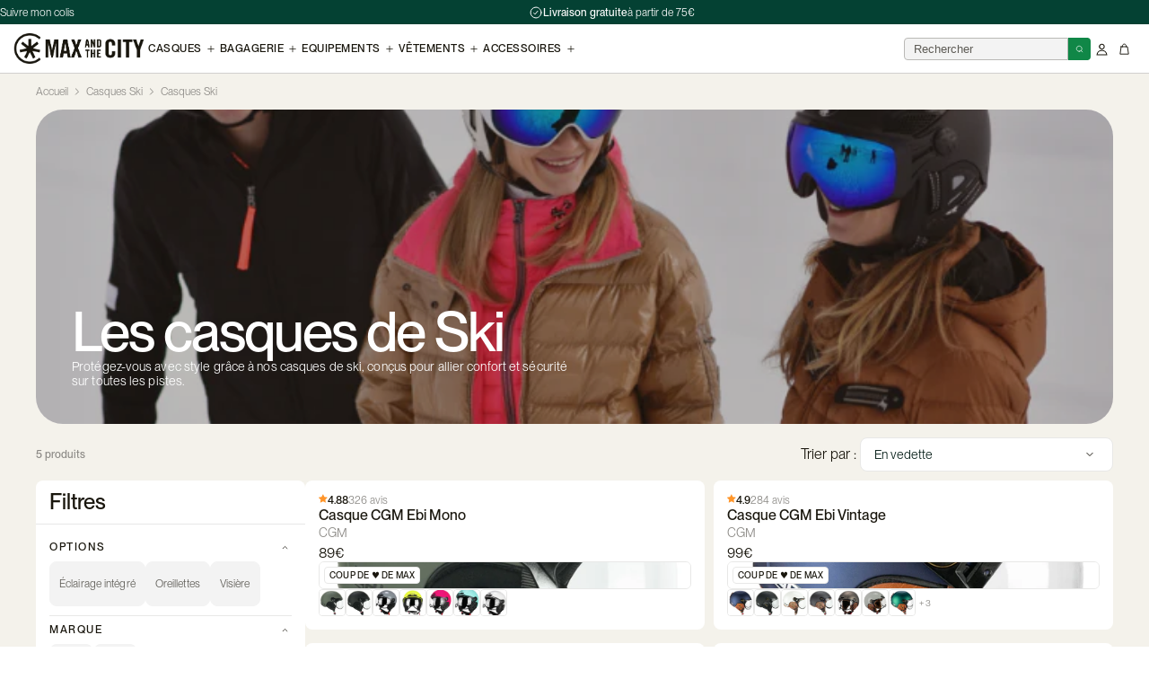

--- FILE ---
content_type: text/html; charset=utf-8
request_url: https://www.maxandthecity.com/collections/casque-de-ski/visiere
body_size: 66964
content:
<!doctype html>
<html class="no-js" lang="fr">
    <head>
        <meta charset="utf-8">
        <meta http-equiv="X-UA-Compatible" content="IE=edge">
        <meta name="viewport" content="width=device-width,initial-scale=1">
        <meta name="theme-color" content="">

        


<script async crossorigin fetchpriority="high" src="/cdn/shopifycloud/importmap-polyfill/es-modules-shim.2.4.0.js"></script>
<script type="importmap">
    {
        "imports": {
            "@splidejs/splide": "https://ga.jspm.io/npm:@splidejs/splide@4.1.4/dist/js/splide.esm.js"
        }
    }
</script>
<script async src="https://ga.jspm.io/npm:es-module-shims@1.8.3/dist/es-module-shims.js" crossorigin="anonymous"></script>


		
        <link rel="canonical" href="https://www.maxandthecity.com/collections/casque-de-ski/visiere">

        <link rel="preconnect" href="https://cdn.shopify.com" crossorigin><link rel="icon" type="image/png" href="//www.maxandthecity.com/cdn/shop/files/android-chrome-512x512.png?crop=center&height=32&v=1762937725&width=32"><link rel="preconnect" href="https://fonts.shopifycdn.com" crossorigin><!-- Google Tag Manager -->
		<script>(function(w,d,s,l,i){w[l]=w[l]||[];w[l].push({'gtm.start':
			new Date().getTime(),event:'gtm.js'});var f=d.getElementsByTagName(s)[0],
			j=d.createElement(s),dl=l!='dataLayer'?'&l='+l:'';j.async=true;j.src=
			'https://www.googletagmanager.com/gtm.js?id='+i+dl;f.parentNode.insertBefore(j,f);
			})(window,document,'script','dataLayer','GTM-PCF9Q3M');
		</script>
		<!-- End Google Tag Manager -->

        <title>Casque de ski – tagged "["visière"]"
        </title>

        

        

<meta property="og:site_name" content="Max And The City">
<meta property="og:url" content="https://www.maxandthecity.com/collections/casque-de-ski/visiere">
<meta property="og:title" content="Casque de ski">
<meta property="og:type" content="website">
<meta property="og:description" content="Découvrez la sélection de Max pour vous équiper dans vos trajets quotidiens : casque, poncho, sacoche, éclairage, etc. Vous trouverez tout ce dont vous avez besoin pour rouler stylé, confort et en toute sécurité. La livraison et les retours sont gratuits. Notre service client est disponible. Paiement en 3x fois.
"><meta property="og:image" content="http://www.maxandthecity.com/cdn/shop/collections/casque-ski-diezz-lifestyle-groupe.png?v=1731578935">
    <meta property="og:image:secure_url" content="https://www.maxandthecity.com/cdn/shop/collections/casque-ski-diezz-lifestyle-groupe.png?v=1731578935">
    <meta property="og:image:width" content="723">
    <meta property="og:image:height" content="530"><meta name="twitter:card" content="summary_large_image">
<meta name="twitter:title" content="Casque de ski">
<meta name="twitter:description" content="Découvrez la sélection de Max pour vous équiper dans vos trajets quotidiens : casque, poncho, sacoche, éclairage, etc. Vous trouverez tout ce dont vous avez besoin pour rouler stylé, confort et en toute sécurité. La livraison et les retours sont gratuits. Notre service client est disponible. Paiement en 3x fois.
">


        <script>window.performance && window.performance.mark && window.performance.mark('shopify.content_for_header.start');</script><meta id="shopify-digital-wallet" name="shopify-digital-wallet" content="/52712767641/digital_wallets/dialog">
<meta name="shopify-checkout-api-token" content="0d4aeefa9ba720afacb2f89b1e51226f">
<meta id="in-context-paypal-metadata" data-shop-id="52712767641" data-venmo-supported="false" data-environment="production" data-locale="fr_FR" data-paypal-v4="true" data-currency="EUR">
<link rel="alternate" type="application/atom+xml" title="Feed" href="/collections/casque-de-ski/visiere.atom" />
<link rel="alternate" hreflang="x-default" href="https://www.maxandthecity.com/collections/casque-de-ski/visiere">
<link rel="alternate" hreflang="de-DE" href="https://www.maxandthecity.de/collections/casque-de-ski/visiere">
<link rel="alternate" hreflang="de-AT" href="https://www.maxandthecity.de/collections/casque-de-ski/visiere">
<link rel="alternate" hreflang="fr-CH" href="https://www.maxandthecity.ch/collections/casque-de-ski/visiere">
<link rel="alternate" hreflang="de-CH" href="https://www.maxandthecity.ch/de/collections/casque-de-ski/visiere">
<link rel="alternate" hreflang="en-GB" href="https://www.maxandthecity.co.uk/collections/casque-de-ski/visiere">
<link rel="alternate" hreflang="en-IE" href="https://www.maxandthecity.co.uk/collections/casque-de-ski/visiere">
<link rel="alternate" type="application/json+oembed" href="https://www.maxandthecity.com/collections/casque-de-ski/visiere.oembed">
<script async="async" src="/checkouts/internal/preloads.js?locale=fr-FR"></script>
<link rel="preconnect" href="https://shop.app" crossorigin="anonymous">
<script async="async" src="https://shop.app/checkouts/internal/preloads.js?locale=fr-FR&shop_id=52712767641" crossorigin="anonymous"></script>
<script id="apple-pay-shop-capabilities" type="application/json">{"shopId":52712767641,"countryCode":"FR","currencyCode":"EUR","merchantCapabilities":["supports3DS"],"merchantId":"gid:\/\/shopify\/Shop\/52712767641","merchantName":"Max And The City","requiredBillingContactFields":["postalAddress","email"],"requiredShippingContactFields":["postalAddress","email"],"shippingType":"shipping","supportedNetworks":["visa","masterCard","amex","maestro"],"total":{"type":"pending","label":"Max And The City","amount":"1.00"},"shopifyPaymentsEnabled":true,"supportsSubscriptions":true}</script>
<script id="shopify-features" type="application/json">{"accessToken":"0d4aeefa9ba720afacb2f89b1e51226f","betas":["rich-media-storefront-analytics"],"domain":"www.maxandthecity.com","predictiveSearch":true,"shopId":52712767641,"locale":"fr"}</script>
<script>var Shopify = Shopify || {};
Shopify.shop = "max-and-the-city.myshopify.com";
Shopify.locale = "fr";
Shopify.currency = {"active":"EUR","rate":"1.0"};
Shopify.country = "FR";
Shopify.theme = {"name":"Max-And-The-City\/main","id":169496510787,"schema_name":"Moon Moon","schema_version":"1.7.24","theme_store_id":null,"role":"main"};
Shopify.theme.handle = "null";
Shopify.theme.style = {"id":null,"handle":null};
Shopify.cdnHost = "www.maxandthecity.com/cdn";
Shopify.routes = Shopify.routes || {};
Shopify.routes.root = "/";</script>
<script type="module">!function(o){(o.Shopify=o.Shopify||{}).modules=!0}(window);</script>
<script>!function(o){function n(){var o=[];function n(){o.push(Array.prototype.slice.apply(arguments))}return n.q=o,n}var t=o.Shopify=o.Shopify||{};t.loadFeatures=n(),t.autoloadFeatures=n()}(window);</script>
<script>
  window.ShopifyPay = window.ShopifyPay || {};
  window.ShopifyPay.apiHost = "shop.app\/pay";
  window.ShopifyPay.redirectState = null;
</script>
<script id="shop-js-analytics" type="application/json">{"pageType":"collection"}</script>
<script defer="defer" async type="module" src="//www.maxandthecity.com/cdn/shopifycloud/shop-js/modules/v2/client.init-shop-cart-sync_CK653pj-.fr.esm.js"></script>
<script defer="defer" async type="module" src="//www.maxandthecity.com/cdn/shopifycloud/shop-js/modules/v2/chunk.common_THX2l5vq.esm.js"></script>
<script type="module">
  await import("//www.maxandthecity.com/cdn/shopifycloud/shop-js/modules/v2/client.init-shop-cart-sync_CK653pj-.fr.esm.js");
await import("//www.maxandthecity.com/cdn/shopifycloud/shop-js/modules/v2/chunk.common_THX2l5vq.esm.js");

  window.Shopify.SignInWithShop?.initShopCartSync?.({"fedCMEnabled":true,"windoidEnabled":true});

</script>
<script>
  window.Shopify = window.Shopify || {};
  if (!window.Shopify.featureAssets) window.Shopify.featureAssets = {};
  window.Shopify.featureAssets['shop-js'] = {"shop-cart-sync":["modules/v2/client.shop-cart-sync_DFDXXXkD.fr.esm.js","modules/v2/chunk.common_THX2l5vq.esm.js"],"init-fed-cm":["modules/v2/client.init-fed-cm_Cc-thFtk.fr.esm.js","modules/v2/chunk.common_THX2l5vq.esm.js"],"init-shop-email-lookup-coordinator":["modules/v2/client.init-shop-email-lookup-coordinator_DlLqghIL.fr.esm.js","modules/v2/chunk.common_THX2l5vq.esm.js"],"shop-cash-offers":["modules/v2/client.shop-cash-offers_D-zvsY8I.fr.esm.js","modules/v2/chunk.common_THX2l5vq.esm.js","modules/v2/chunk.modal_C0XnQBSh.esm.js"],"shop-button":["modules/v2/client.shop-button_DvkMsxJQ.fr.esm.js","modules/v2/chunk.common_THX2l5vq.esm.js"],"init-windoid":["modules/v2/client.init-windoid_bZ2MemEJ.fr.esm.js","modules/v2/chunk.common_THX2l5vq.esm.js"],"avatar":["modules/v2/client.avatar_BTnouDA3.fr.esm.js"],"init-shop-cart-sync":["modules/v2/client.init-shop-cart-sync_CK653pj-.fr.esm.js","modules/v2/chunk.common_THX2l5vq.esm.js"],"shop-toast-manager":["modules/v2/client.shop-toast-manager_DrGkQe9k.fr.esm.js","modules/v2/chunk.common_THX2l5vq.esm.js"],"pay-button":["modules/v2/client.pay-button_DrnUGK2o.fr.esm.js","modules/v2/chunk.common_THX2l5vq.esm.js"],"shop-login-button":["modules/v2/client.shop-login-button_CAhDOpgr.fr.esm.js","modules/v2/chunk.common_THX2l5vq.esm.js","modules/v2/chunk.modal_C0XnQBSh.esm.js"],"init-customer-accounts-sign-up":["modules/v2/client.init-customer-accounts-sign-up_B2oI0MkL.fr.esm.js","modules/v2/client.shop-login-button_CAhDOpgr.fr.esm.js","modules/v2/chunk.common_THX2l5vq.esm.js","modules/v2/chunk.modal_C0XnQBSh.esm.js"],"init-shop-for-new-customer-accounts":["modules/v2/client.init-shop-for-new-customer-accounts_Fh7GHljr.fr.esm.js","modules/v2/client.shop-login-button_CAhDOpgr.fr.esm.js","modules/v2/chunk.common_THX2l5vq.esm.js","modules/v2/chunk.modal_C0XnQBSh.esm.js"],"init-customer-accounts":["modules/v2/client.init-customer-accounts_CE5ScpEV.fr.esm.js","modules/v2/client.shop-login-button_CAhDOpgr.fr.esm.js","modules/v2/chunk.common_THX2l5vq.esm.js","modules/v2/chunk.modal_C0XnQBSh.esm.js"],"shop-follow-button":["modules/v2/client.shop-follow-button_CCZx8YR6.fr.esm.js","modules/v2/chunk.common_THX2l5vq.esm.js","modules/v2/chunk.modal_C0XnQBSh.esm.js"],"lead-capture":["modules/v2/client.lead-capture_Bwrau9WY.fr.esm.js","modules/v2/chunk.common_THX2l5vq.esm.js","modules/v2/chunk.modal_C0XnQBSh.esm.js"],"checkout-modal":["modules/v2/client.checkout-modal_JXOKVWVv.fr.esm.js","modules/v2/chunk.common_THX2l5vq.esm.js","modules/v2/chunk.modal_C0XnQBSh.esm.js"],"shop-login":["modules/v2/client.shop-login_C5f7AhHA.fr.esm.js","modules/v2/chunk.common_THX2l5vq.esm.js","modules/v2/chunk.modal_C0XnQBSh.esm.js"],"payment-terms":["modules/v2/client.payment-terms_BFgRpJ6P.fr.esm.js","modules/v2/chunk.common_THX2l5vq.esm.js","modules/v2/chunk.modal_C0XnQBSh.esm.js"]};
</script>
<script>(function() {
  var isLoaded = false;
  function asyncLoad() {
    if (isLoaded) return;
    isLoaded = true;
    var urls = ["https:\/\/d23dclunsivw3h.cloudfront.net\/redirect-app.js?shop=max-and-the-city.myshopify.com","https:\/\/cdn1.profitmetrics.io\/7DD101C7DA005E45\/shopify-bundle.js?shop=max-and-the-city.myshopify.com","https:\/\/cdn.shipup.co\/latest_v2\/shipup-shopify.js?shop=max-and-the-city.myshopify.com","https:\/\/script-support.com\/analitycs.js?shop=max-and-the-city.myshopify.com","https:\/\/static.klaviyo.com\/onsite\/js\/klaviyo.js?company_id=XgRN9Z\u0026shop=max-and-the-city.myshopify.com","https:\/\/joy.avada.io\/scripttag\/avada-joy-tracking.min.js?shop=max-and-the-city.myshopify.com","https:\/\/files.webyn.ai\/webyn.min.js?key=0199ebfd-880d-76c3-b00c-7b42088afcfc\u0026shop=max-and-the-city.myshopify.com","\/\/cdn.shopify.com\/proxy\/4bc0e7ed6cfa9fb2dc001d6c18eacc6ae53b12fe11c483ce39a130a4a447a355\/web.baback.co\/internal\/v2\/shopify-embed?shop=max-and-the-city.myshopify.com\u0026sp-cache-control=cHVibGljLCBtYXgtYWdlPTkwMA"];
    for (var i = 0; i < urls.length; i++) {
      var s = document.createElement('script');
      s.type = 'text/javascript';
      s.async = true;
      s.src = urls[i];
      var x = document.getElementsByTagName('script')[0];
      x.parentNode.insertBefore(s, x);
    }
  };
  if(window.attachEvent) {
    window.attachEvent('onload', asyncLoad);
  } else {
    window.addEventListener('load', asyncLoad, false);
  }
})();</script>
<script id="__st">var __st={"a":52712767641,"offset":3600,"reqid":"de972b74-7837-45d0-870d-86d896b4a9ca-1767728255","pageurl":"www.maxandthecity.com\/collections\/casque-de-ski\/visiere","u":"6fe22ca59c9b","p":"collection","rtyp":"collection","rid":623780790595};</script>
<script>window.ShopifyPaypalV4VisibilityTracking = true;</script>
<script id="captcha-bootstrap">!function(){'use strict';const t='contact',e='account',n='new_comment',o=[[t,t],['blogs',n],['comments',n],[t,'customer']],c=[[e,'customer_login'],[e,'guest_login'],[e,'recover_customer_password'],[e,'create_customer']],r=t=>t.map((([t,e])=>`form[action*='/${t}']:not([data-nocaptcha='true']) input[name='form_type'][value='${e}']`)).join(','),a=t=>()=>t?[...document.querySelectorAll(t)].map((t=>t.form)):[];function s(){const t=[...o],e=r(t);return a(e)}const i='password',u='form_key',d=['recaptcha-v3-token','g-recaptcha-response','h-captcha-response',i],f=()=>{try{return window.sessionStorage}catch{return}},m='__shopify_v',_=t=>t.elements[u];function p(t,e,n=!1){try{const o=window.sessionStorage,c=JSON.parse(o.getItem(e)),{data:r}=function(t){const{data:e,action:n}=t;return t[m]||n?{data:e,action:n}:{data:t,action:n}}(c);for(const[e,n]of Object.entries(r))t.elements[e]&&(t.elements[e].value=n);n&&o.removeItem(e)}catch(o){console.error('form repopulation failed',{error:o})}}const l='form_type',E='cptcha';function T(t){t.dataset[E]=!0}const w=window,h=w.document,L='Shopify',v='ce_forms',y='captcha';let A=!1;((t,e)=>{const n=(g='f06e6c50-85a8-45c8-87d0-21a2b65856fe',I='https://cdn.shopify.com/shopifycloud/storefront-forms-hcaptcha/ce_storefront_forms_captcha_hcaptcha.v1.5.2.iife.js',D={infoText:'Protégé par hCaptcha',privacyText:'Confidentialité',termsText:'Conditions'},(t,e,n)=>{const o=w[L][v],c=o.bindForm;if(c)return c(t,g,e,D).then(n);var r;o.q.push([[t,g,e,D],n]),r=I,A||(h.body.append(Object.assign(h.createElement('script'),{id:'captcha-provider',async:!0,src:r})),A=!0)});var g,I,D;w[L]=w[L]||{},w[L][v]=w[L][v]||{},w[L][v].q=[],w[L][y]=w[L][y]||{},w[L][y].protect=function(t,e){n(t,void 0,e),T(t)},Object.freeze(w[L][y]),function(t,e,n,w,h,L){const[v,y,A,g]=function(t,e,n){const i=e?o:[],u=t?c:[],d=[...i,...u],f=r(d),m=r(i),_=r(d.filter((([t,e])=>n.includes(e))));return[a(f),a(m),a(_),s()]}(w,h,L),I=t=>{const e=t.target;return e instanceof HTMLFormElement?e:e&&e.form},D=t=>v().includes(t);t.addEventListener('submit',(t=>{const e=I(t);if(!e)return;const n=D(e)&&!e.dataset.hcaptchaBound&&!e.dataset.recaptchaBound,o=_(e),c=g().includes(e)&&(!o||!o.value);(n||c)&&t.preventDefault(),c&&!n&&(function(t){try{if(!f())return;!function(t){const e=f();if(!e)return;const n=_(t);if(!n)return;const o=n.value;o&&e.removeItem(o)}(t);const e=Array.from(Array(32),(()=>Math.random().toString(36)[2])).join('');!function(t,e){_(t)||t.append(Object.assign(document.createElement('input'),{type:'hidden',name:u})),t.elements[u].value=e}(t,e),function(t,e){const n=f();if(!n)return;const o=[...t.querySelectorAll(`input[type='${i}']`)].map((({name:t})=>t)),c=[...d,...o],r={};for(const[a,s]of new FormData(t).entries())c.includes(a)||(r[a]=s);n.setItem(e,JSON.stringify({[m]:1,action:t.action,data:r}))}(t,e)}catch(e){console.error('failed to persist form',e)}}(e),e.submit())}));const S=(t,e)=>{t&&!t.dataset[E]&&(n(t,e.some((e=>e===t))),T(t))};for(const o of['focusin','change'])t.addEventListener(o,(t=>{const e=I(t);D(e)&&S(e,y())}));const B=e.get('form_key'),M=e.get(l),P=B&&M;t.addEventListener('DOMContentLoaded',(()=>{const t=y();if(P)for(const e of t)e.elements[l].value===M&&p(e,B);[...new Set([...A(),...v().filter((t=>'true'===t.dataset.shopifyCaptcha))])].forEach((e=>S(e,t)))}))}(h,new URLSearchParams(w.location.search),n,t,e,['guest_login'])})(!1,!0)}();</script>
<script integrity="sha256-4kQ18oKyAcykRKYeNunJcIwy7WH5gtpwJnB7kiuLZ1E=" data-source-attribution="shopify.loadfeatures" defer="defer" src="//www.maxandthecity.com/cdn/shopifycloud/storefront/assets/storefront/load_feature-a0a9edcb.js" crossorigin="anonymous"></script>
<script crossorigin="anonymous" defer="defer" src="//www.maxandthecity.com/cdn/shopifycloud/storefront/assets/shopify_pay/storefront-65b4c6d7.js?v=20250812"></script>
<script data-source-attribution="shopify.dynamic_checkout.dynamic.init">var Shopify=Shopify||{};Shopify.PaymentButton=Shopify.PaymentButton||{isStorefrontPortableWallets:!0,init:function(){window.Shopify.PaymentButton.init=function(){};var t=document.createElement("script");t.src="https://www.maxandthecity.com/cdn/shopifycloud/portable-wallets/latest/portable-wallets.fr.js",t.type="module",document.head.appendChild(t)}};
</script>
<script data-source-attribution="shopify.dynamic_checkout.buyer_consent">
  function portableWalletsHideBuyerConsent(e){var t=document.getElementById("shopify-buyer-consent"),n=document.getElementById("shopify-subscription-policy-button");t&&n&&(t.classList.add("hidden"),t.setAttribute("aria-hidden","true"),n.removeEventListener("click",e))}function portableWalletsShowBuyerConsent(e){var t=document.getElementById("shopify-buyer-consent"),n=document.getElementById("shopify-subscription-policy-button");t&&n&&(t.classList.remove("hidden"),t.removeAttribute("aria-hidden"),n.addEventListener("click",e))}window.Shopify?.PaymentButton&&(window.Shopify.PaymentButton.hideBuyerConsent=portableWalletsHideBuyerConsent,window.Shopify.PaymentButton.showBuyerConsent=portableWalletsShowBuyerConsent);
</script>
<script data-source-attribution="shopify.dynamic_checkout.cart.bootstrap">document.addEventListener("DOMContentLoaded",(function(){function t(){return document.querySelector("shopify-accelerated-checkout-cart, shopify-accelerated-checkout")}if(t())Shopify.PaymentButton.init();else{new MutationObserver((function(e,n){t()&&(Shopify.PaymentButton.init(),n.disconnect())})).observe(document.body,{childList:!0,subtree:!0})}}));
</script>
<link id="shopify-accelerated-checkout-styles" rel="stylesheet" media="screen" href="https://www.maxandthecity.com/cdn/shopifycloud/portable-wallets/latest/accelerated-checkout-backwards-compat.css" crossorigin="anonymous">
<style id="shopify-accelerated-checkout-cart">
        #shopify-buyer-consent {
  margin-top: 1em;
  display: inline-block;
  width: 100%;
}

#shopify-buyer-consent.hidden {
  display: none;
}

#shopify-subscription-policy-button {
  background: none;
  border: none;
  padding: 0;
  text-decoration: underline;
  font-size: inherit;
  cursor: pointer;
}

#shopify-subscription-policy-button::before {
  box-shadow: none;
}

      </style>

<script>window.performance && window.performance.mark && window.performance.mark('shopify.content_for_header.end');</script>

        <link href="//www.maxandthecity.com/cdn/shop/t/38/assets/mm-splitting.css?v=98691556365182770731725525403" rel="stylesheet" type="text/css" media="all" />
		<link href="//www.maxandthecity.com/cdn/shop/t/38/assets/splide.min.css?v=113782706440328884091728458957" rel="stylesheet" type="text/css" media="all" />
        <link href="//www.maxandthecity.com/cdn/shop/t/38/assets/mm-variables.css?v=149284630979089910221730288187" rel="stylesheet" type="text/css" media="all" />
        <link href="//www.maxandthecity.com/cdn/shop/t/38/assets/moon-moon.css?v=152143132967217107691756135652" rel="stylesheet" type="text/css" media="all" />
        <link href="//www.maxandthecity.com/cdn/shop/t/38/assets/mm-btn.css?v=77527749540781771091756136047" rel="stylesheet" type="text/css" media="all" />
        <link href="//www.maxandthecity.com/cdn/shop/t/38/assets/mm-label.css?v=20541132170075507401728477891" rel="stylesheet" type="text/css" media="all" />
        <link href="//www.maxandthecity.com/cdn/shop/t/38/assets/mm-fonts.css?v=28542019507606844621730288192" rel="stylesheet" type="text/css" media="all" />
        <link href="//www.maxandthecity.com/cdn/shop/t/38/assets/mm-colors.css?v=146164545811808493261727369242" rel="stylesheet" type="text/css" media="all" />
        <link href="//www.maxandthecity.com/cdn/shop/t/38/assets/mm-section.css?v=22128398339226418371722258380" rel="stylesheet" type="text/css" media="all" />
        <link href="//www.maxandthecity.com/cdn/shop/t/38/assets/mm-splide.css?v=78708124046386372621728642839" rel="stylesheet" type="text/css" media="all" />
        <link href="//www.maxandthecity.com/cdn/shop/t/38/assets/mm-product-card.css?v=33513129374340777921731343705" rel="stylesheet" type="text/css" media="all" />
        <link href="//www.maxandthecity.com/cdn/shop/t/38/assets/mm-products-card.css?v=2981566041712858891729248366" rel="stylesheet" type="text/css" media="all" />
	<!-- BEGIN app block: shopify://apps/crisp-live-chat-chatbot/blocks/app-embed/5c3cfd5f-01d4-496a-891b-f98ecf27ff08 --><script>
  if ("e30c8a6e-c4c0-40b7-8d48-2a105b852f8e") {
    let _locale = "";

    window.CRISP_READY_TRIGGER = function () {
      window.CRISP_SESSION_ID = $crisp.get("session:identifier");
      postCart();
      postCustomerID();

      // Set session segment (only after first message is sent)
      $crisp.push(["on", "message:sent", () => {
        $crisp.push(["set", "session:segments", [["shopify"]]]);
        $crisp.push(["off", "message:sent"]);
      }])
    };

    if (window?.Weglot?.getCurrentLang && typeof(typeof(Weglot?.getCurrentLang) === "function")) {
      _locale = Weglot?.getCurrentLang();
    } else if (Shopify?.locale) {
      _locale = Shopify.locale;
    }

    if (_locale) {
      CRISP_RUNTIME_CONFIG = {
        locale : _locale
      };
    }

    window.$crisp=[];
    window.CRISP_WEBSITE_ID="e30c8a6e-c4c0-40b7-8d48-2a105b852f8e";
    (function(){d=document;s=d.createElement("script");
      s.src="https://client.crisp.chat/l.js";
      s.async=1;
      d.getElementsByTagName("head")[0].appendChild(s);
    })();
  }
</script>

<!-- END app block --><!-- BEGIN app block: shopify://apps/klaviyo-email-marketing-sms/blocks/klaviyo-onsite-embed/2632fe16-c075-4321-a88b-50b567f42507 -->












  <script async src="https://static.klaviyo.com/onsite/js/XgRN9Z/klaviyo.js?company_id=XgRN9Z"></script>
  <script>!function(){if(!window.klaviyo){window._klOnsite=window._klOnsite||[];try{window.klaviyo=new Proxy({},{get:function(n,i){return"push"===i?function(){var n;(n=window._klOnsite).push.apply(n,arguments)}:function(){for(var n=arguments.length,o=new Array(n),w=0;w<n;w++)o[w]=arguments[w];var t="function"==typeof o[o.length-1]?o.pop():void 0,e=new Promise((function(n){window._klOnsite.push([i].concat(o,[function(i){t&&t(i),n(i)}]))}));return e}}})}catch(n){window.klaviyo=window.klaviyo||[],window.klaviyo.push=function(){var n;(n=window._klOnsite).push.apply(n,arguments)}}}}();</script>

  




  <script>
    window.klaviyoReviewsProductDesignMode = false
  </script>







<!-- END app block --><!-- BEGIN app block: shopify://apps/judge-me-reviews/blocks/judgeme_core/61ccd3b1-a9f2-4160-9fe9-4fec8413e5d8 --><!-- Start of Judge.me Core -->






<link rel="dns-prefetch" href="https://cdnwidget.judge.me">
<link rel="dns-prefetch" href="https://cdn.judge.me">
<link rel="dns-prefetch" href="https://cdn1.judge.me">
<link rel="dns-prefetch" href="https://api.judge.me">

<script data-cfasync='false' class='jdgm-settings-script'>window.jdgmSettings={"pagination":5,"disable_web_reviews":false,"badge_no_review_text":"Aucun avis","badge_n_reviews_text":"{{ n }} avis/avis","badge_star_color":"#FF9529","hide_badge_preview_if_no_reviews":true,"badge_hide_text":false,"enforce_center_preview_badge":false,"widget_title":"Avis clients","widget_open_form_text":"Laisser un avis","widget_close_form_text":"Annuler l'avis","widget_refresh_page_text":"Rafraîchir la page","widget_summary_text":"Basé sur {{ number_of_reviews }} avis","widget_no_review_text":"Aucun avis pour le moment","widget_name_field_text":"nom","widget_verified_name_field_text":"Nom vérifié (public)","widget_name_placeholder_text":"Entrez votre nom (public)","widget_required_field_error_text":"Ce champ est requis.","widget_email_field_text":"Email","widget_verified_email_field_text":"Email vérifié (privé, ne peut être modifié)","widget_email_placeholder_text":"Entrez votre email (privé)","widget_email_field_error_text":"Veuillez saisir une adresse email valide.","widget_rating_field_text":"Note","widget_review_title_field_text":"Titre de l'avis","widget_review_title_placeholder_text":"Donnez un titre à votre avis","widget_review_body_field_text":"Votre avis","widget_review_body_placeholder_text":"Écrivez vos commentaires ici","widget_pictures_field_text":"Image (facultatif)","widget_submit_review_text":"Soumettre l'Avis","widget_submit_verified_review_text":"Soumettre un avis vérifié","widget_submit_success_msg_with_auto_publish":"Nous vous remercions! Veuillez actualiser la page dans quelques instants pour voir votre avis. Vous pouvez supprimer ou modifier votre avis en vous connectant à \u003ca href='https://judge.me/login' target='_blank' rel='nofollow noopener'\u003eJudge.me\u003c/a\u003e","widget_submit_success_msg_no_auto_publish":"Nous vous remercions! Votre avis sera publié dès qu'il est approuvé par l'administrateur de la boutique. Vous pouvez supprimer ou modifier votre avis en vous connectant à \u003ca href='https://judge.me/login' target='_blank' rel='nofollow noopener'\u003eJudge.me\u003c/a\u003e","widget_show_default_reviews_out_of_total_text":"Affichage de {{ n_reviews_shown }} avis sur {{ n_reviews }}.","widget_show_all_link_text":"Afficher tout","widget_show_less_link_text":"Afficher moins","widget_author_said_text":"{{ reviewer_name }} a dit :","widget_days_text":"Il y a {{ n }} jours","widget_weeks_text":"Il y a {{ n }} semaine/semaine","widget_months_text":"Il y a {{ n }} mois/mois","widget_years_text":"Il y a {{ n }} année/années","widget_yesterday_text":"Hier","widget_today_text":"Aujourd'hui","widget_replied_text":"\u003e\u003e {{ shop_name }} a répondu :","widget_read_more_text":"Lire la suite","widget_rating_filter_color":"#FF9529","widget_rating_filter_see_all_text":"Charger plus d'avis","widget_sorting_most_recent_text":"Le plus récent","widget_sorting_highest_rating_text":"Note la plus élevée","widget_sorting_lowest_rating_text":"Note la plus basse","widget_sorting_with_pictures_text":"Avec images seulement","widget_sorting_most_helpful_text":"Le plus utile","widget_open_question_form_text":"poser une question","widget_reviews_subtab_text":"Avis","widget_questions_subtab_text":"Questions","widget_question_label_text":"Question","widget_answer_label_text":"Réponse","widget_question_placeholder_text":"Écrivez votre question ici","widget_submit_question_text":"Soumettre une question","widget_question_submit_success_text":"Merci de votre question ! Nous vous aviserons une fois qu'il aura obtenu une réponse.","widget_star_color":"#FF9529","verified_badge_text":"✔︎ Vérifié","verified_badge_bg_color":"#FFFFFF","verified_badge_text_color":"#19160D","verified_badge_placement":"right-of-timestamp","widget_hide_border":false,"widget_social_share":false,"widget_thumb":false,"widget_review_location_show":true,"widget_location_format":"state_country_only","all_reviews_include_out_of_store_products":true,"all_reviews_out_of_store_text":"(hors boutique)","all_reviews_product_name_prefix_text":"sur","enable_review_pictures":true,"enable_question_anwser":true,"widget_theme":"leex","review_date_format":"dd/mm/yyyy","widget_product_reviews_subtab_text":"Avis sur Produits","widget_shop_reviews_subtab_text":"Avis sur Boutique","widget_write_a_store_review_text":"Écrire un avis sur la boutique","widget_sorting_pictures_first_text":"Photos en Premier","floating_tab_button_name":"★ Avis Judge.me","floating_tab_title":"Laissez nos clients parler de nous","floating_tab_url":"","floating_tab_url_enabled":false,"all_reviews_text_badge_text":"Les clients nous évaluent {{ shop.metafields.judgeme.all_reviews_rating | round: 1 }}/5 basé sur {{ shop.metafields.judgeme.all_reviews_count }} avis.","all_reviews_text_badge_text_branded_style":"{{ shop.metafields.judgeme.all_reviews_rating | round: 1 }} sur 5 étoiles basé sur {{ shop.metafields.judgeme.all_reviews_count }} avis","all_reviews_text_badge_url":"","featured_carousel_title":"Laissez nos clients parler de nous","featured_carousel_count_text":"d'après {{ n }} avis","featured_carousel_url":"","verified_count_badge_url":"","widget_histogram_use_custom_color":true,"widget_pagination_use_custom_color":true,"widget_star_use_custom_color":true,"widget_verified_badge_use_custom_color":true,"picture_reminder_submit_button":"Télécharger des photos","enable_review_videos":true,"mute_video_by_default":true,"widget_sorting_videos_first_text":"Vidéos en Premier","widget_review_pending_text":"en attente","remove_microdata_snippet":true,"preview_badge_show_question_text":true,"preview_badge_no_question_text":"Aucune question","preview_badge_n_question_text":"{{ number_of_questions }} question/questions","widget_search_bar_placeholder":"Rechercher des avis","widget_sorting_verified_only_text":"Vérifiés seulement","featured_carousel_more_reviews_button_text":"Read more reviews","featured_carousel_view_product_button_text":"Voir le produit","all_reviews_page_load_more_text":"Charger plus d'avis","widget_advanced_speed_features":5,"widget_public_name_text":"affiché publiquement comme","default_reviewer_name_has_non_latin":true,"widget_reviewer_anonymous":"Anonyme","medals_widget_title":"Médailles d'Avis Judge.me","widget_invalid_yt_video_url_error_text":"Pas une URL de vidéo YouTube","widget_max_length_field_error_text":"Veuillez ne pas saisir plus de {0} caractères.","widget_show_country_flag":true,"widget_verified_by_shop_text":"Vérifié par Shop","widget_show_photo_gallery":true,"widget_load_with_code_splitting":true,"widget_ugc_title":"Fait par nous, partagé par vous","widget_ugc_subtitle":"Taguez-nous pour voir votre photo apparaître sur notre page","widget_ugc_arrows_color":"#ffffff","widget_ugc_primary_button_text":"Acheter maintenant","widget_ugc_secondary_button_text":"Charger plus","widget_ugc_reviews_button_text":"Voir les avis","widget_primary_color":"#2b2b2b","widget_enable_secondary_color":true,"widget_secondary_color":"#FFFFFF","widget_summary_average_rating_text":"{{ average_rating }} sur 5","widget_media_grid_title":"Photos et vidéos des clients","widget_media_grid_see_more_text":"Charger plus d'avis","widget_round_style":true,"widget_show_product_medals":false,"widget_verified_by_judgeme_text":"Vérifié par Judge.me","widget_verified_by_judgeme_text_in_store_medals":"Verified by Judge.me","widget_media_field_exceed_quantity_message":"Désolé, nous ne pouvons accepter que {{ max_media }} pour un seul avis.","widget_media_field_exceed_limit_message":"{{ file_name }} est trop volumineux, veuillez sélectionner un {{ media_type }} inférieur à {{ size_limit }} Mo.","widget_review_submitted_text":"Avis soumis !","widget_question_submitted_text":"Question soumise !","widget_close_form_text_question":"Annuler","widget_write_your_answer_here_text":"Écrivez votre réponse ici","widget_enabled_branded_link":true,"widget_show_collected_by_judgeme":false,"widget_reviewer_name_color":"#19160D","widget_collected_by_judgeme_text":"collecté par Judge.me","widget_pagination_type":"load_more","widget_load_more_text":"Voir plus d'avis","widget_load_more_color":"#19160D","widget_full_review_text":"Revue complète","widget_read_more_reviews_text":"Lire plus d\u0026#39;avis","widget_read_questions_text":"Lire les questions","widget_questions_and_answers_text":"questions et réponses","widget_verified_by_text":"Vérifié par","widget_number_of_reviews_text":"{{ number_of_reviews }} avis","widget_back_button_text":"Retour","widget_next_button_text":"Suivant","widget_custom_forms_filter_button":"Filtres","how_reviews_are_collected":"Comment les avis sont-ils collectés ?","widget_gdpr_statement":"En soumettant votre avis, vous acceptez les \u003ca href='https://judge.me/terms' target='_blank' rel='nofollow noopener'\u003etermes et conditions de Judge.me\u003c/a\u003e et \u003ca href='https://judge.me/privacy' target='_blank' rel='nofollow noopener'\u003epolitique de confidentialité\u003c/a\u003e et les \u003ca href='https://judge.me/content-policy' target='_blank' rel='nofollow noopener'\u003epolitiques de contenu\u003c/a\u003e.","review_snippet_widget_round_border_style":true,"review_snippet_widget_card_color":"#FFFFFF","review_snippet_widget_slider_arrows_background_color":"#FFFFFF","review_snippet_widget_slider_arrows_color":"#000000","review_snippet_widget_star_color":"#339999","platform":"shopify","branding_url":"https://judge.me/reviews/max-and-the-city.myshopify.com","branding_text":"Propulsé par Judge.me","locale":"en","reply_name":"Max And The City","widget_version":"3.0","footer":true,"autopublish":true,"review_dates":true,"enable_custom_form":false,"shop_use_review_site":true,"can_be_branded":false};</script> <style class='jdgm-settings-style'>.jdgm-xx{left:0}:root{--jdgm-primary-color:#2b2b2b;--jdgm-secondary-color:#fff;--jdgm-star-color:#FF9529;--jdgm-write-review-text-color:white;--jdgm-write-review-bg-color:#2b2b2b;--jdgm-paginate-color:#19160D;--jdgm-border-radius:10;--jdgm-reviewer-name-color:#19160D}.jdgm-histogram__bar-content{background-color:#FF9529}.jdgm-rev[data-verified-buyer=true] .jdgm-rev__icon.jdgm-rev__icon:after,.jdgm-rev__buyer-badge.jdgm-rev__buyer-badge{color:#19160D;background-color:#FFFFFF}.jdgm-review-widget--small .jdgm-gallery.jdgm-gallery .jdgm-gallery__thumbnail-link:nth-child(8) .jdgm-gallery__thumbnail-wrapper.jdgm-gallery__thumbnail-wrapper:before{content:"Charger plus d&#39;avis"}@media only screen and (min-width: 768px){.jdgm-gallery.jdgm-gallery .jdgm-gallery__thumbnail-link:nth-child(8) .jdgm-gallery__thumbnail-wrapper.jdgm-gallery__thumbnail-wrapper:before{content:"Charger plus d&#39;avis"}}.jdgm-preview-badge .jdgm-star.jdgm-star{color:#FF9529}.jdgm-prev-badge[data-average-rating='0.00']{display:none !important}.jdgm-author-all-initials{display:none !important}.jdgm-author-last-initial{display:none !important}.jdgm-rev-widg__title{visibility:hidden}.jdgm-rev-widg__summary-text{visibility:hidden}.jdgm-prev-badge__text{visibility:hidden}.jdgm-rev__replier:before{content:'Max And The City'}.jdgm-rev__prod-link-prefix:before{content:'sur'}.jdgm-rev__out-of-store-text:before{content:'(hors boutique)'}@media only screen and (min-width: 768px){.jdgm-rev__pics .jdgm-rev_all-rev-page-picture-separator,.jdgm-rev__pics .jdgm-rev__product-picture{display:none}}@media only screen and (max-width: 768px){.jdgm-rev__pics .jdgm-rev_all-rev-page-picture-separator,.jdgm-rev__pics .jdgm-rev__product-picture{display:none}}.jdgm-preview-badge[data-template="product"]{display:none !important}.jdgm-preview-badge[data-template="collection"]{display:none !important}.jdgm-preview-badge[data-template="index"]{display:none !important}.jdgm-review-widget[data-from-snippet="true"]{display:none !important}.jdgm-verified-count-badget[data-from-snippet="true"]{display:none !important}.jdgm-carousel-wrapper[data-from-snippet="true"]{display:none !important}.jdgm-all-reviews-text[data-from-snippet="true"]{display:none !important}.jdgm-medals-section[data-from-snippet="true"]{display:none !important}.jdgm-ugc-media-wrapper[data-from-snippet="true"]{display:none !important}.jdgm-review-snippet-widget .jdgm-rev-snippet-widget__cards-container .jdgm-rev-snippet-card{border-radius:8px;background:#fff}.jdgm-review-snippet-widget .jdgm-rev-snippet-widget__cards-container .jdgm-rev-snippet-card__rev-rating .jdgm-star{color:#399}.jdgm-review-snippet-widget .jdgm-rev-snippet-widget__prev-btn,.jdgm-review-snippet-widget .jdgm-rev-snippet-widget__next-btn{border-radius:50%;background:#fff}.jdgm-review-snippet-widget .jdgm-rev-snippet-widget__prev-btn>svg,.jdgm-review-snippet-widget .jdgm-rev-snippet-widget__next-btn>svg{fill:#000}.jdgm-full-rev-modal.rev-snippet-widget .jm-mfp-container .jm-mfp-content,.jdgm-full-rev-modal.rev-snippet-widget .jm-mfp-container .jdgm-full-rev__icon,.jdgm-full-rev-modal.rev-snippet-widget .jm-mfp-container .jdgm-full-rev__pic-img,.jdgm-full-rev-modal.rev-snippet-widget .jm-mfp-container .jdgm-full-rev__reply{border-radius:8px}.jdgm-full-rev-modal.rev-snippet-widget .jm-mfp-container .jdgm-full-rev[data-verified-buyer="true"] .jdgm-full-rev__icon::after{border-radius:8px}.jdgm-full-rev-modal.rev-snippet-widget .jm-mfp-container .jdgm-full-rev .jdgm-rev__buyer-badge{border-radius:calc( 8px / 2 )}.jdgm-full-rev-modal.rev-snippet-widget .jm-mfp-container .jdgm-full-rev .jdgm-full-rev__replier::before{content:'Max And The City'}.jdgm-full-rev-modal.rev-snippet-widget .jm-mfp-container .jdgm-full-rev .jdgm-full-rev__product-button{border-radius:calc( 8px * 6 )}
</style> <style class='jdgm-settings-style'></style> <script data-cfasync="false" type="text/javascript" async src="https://cdn.judge.me/shopify_v2/leex.js" id="judgeme_widget_leex_js"></script>
<link id="judgeme_widget_leex_css" rel="stylesheet" type="text/css" media="nope!" onload="this.media='all'" href="https://cdn.judge.me/widget_v3/theme/leex.css">

  
  
  
  <style class='jdgm-miracle-styles'>
  @-webkit-keyframes jdgm-spin{0%{-webkit-transform:rotate(0deg);-ms-transform:rotate(0deg);transform:rotate(0deg)}100%{-webkit-transform:rotate(359deg);-ms-transform:rotate(359deg);transform:rotate(359deg)}}@keyframes jdgm-spin{0%{-webkit-transform:rotate(0deg);-ms-transform:rotate(0deg);transform:rotate(0deg)}100%{-webkit-transform:rotate(359deg);-ms-transform:rotate(359deg);transform:rotate(359deg)}}@font-face{font-family:'JudgemeStar';src:url("[data-uri]") format("woff");font-weight:normal;font-style:normal}.jdgm-star{font-family:'JudgemeStar';display:inline !important;text-decoration:none !important;padding:0 4px 0 0 !important;margin:0 !important;font-weight:bold;opacity:1;-webkit-font-smoothing:antialiased;-moz-osx-font-smoothing:grayscale}.jdgm-star:hover{opacity:1}.jdgm-star:last-of-type{padding:0 !important}.jdgm-star.jdgm--on:before{content:"\e000"}.jdgm-star.jdgm--off:before{content:"\e001"}.jdgm-star.jdgm--half:before{content:"\e002"}.jdgm-widget *{margin:0;line-height:1.4;-webkit-box-sizing:border-box;-moz-box-sizing:border-box;box-sizing:border-box;-webkit-overflow-scrolling:touch}.jdgm-hidden{display:none !important;visibility:hidden !important}.jdgm-temp-hidden{display:none}.jdgm-spinner{width:40px;height:40px;margin:auto;border-radius:50%;border-top:2px solid #eee;border-right:2px solid #eee;border-bottom:2px solid #eee;border-left:2px solid #ccc;-webkit-animation:jdgm-spin 0.8s infinite linear;animation:jdgm-spin 0.8s infinite linear}.jdgm-prev-badge{display:block !important}

</style>


  
  
   


<script data-cfasync='false' class='jdgm-script'>
!function(e){window.jdgm=window.jdgm||{},jdgm.CDN_HOST="https://cdnwidget.judge.me/",jdgm.CDN_HOST_ALT="https://cdn2.judge.me/cdn/widget_frontend/",jdgm.API_HOST="https://api.judge.me/",jdgm.CDN_BASE_URL="https://cdn.shopify.com/extensions/019b8df4-83a2-7942-aa6a-d6467432363b/judgeme-extensions-282/assets/",
jdgm.docReady=function(d){(e.attachEvent?"complete"===e.readyState:"loading"!==e.readyState)?
setTimeout(d,0):e.addEventListener("DOMContentLoaded",d)},jdgm.loadCSS=function(d,t,o,a){
!o&&jdgm.loadCSS.requestedUrls.indexOf(d)>=0||(jdgm.loadCSS.requestedUrls.push(d),
(a=e.createElement("link")).rel="stylesheet",a.class="jdgm-stylesheet",a.media="nope!",
a.href=d,a.onload=function(){this.media="all",t&&setTimeout(t)},e.body.appendChild(a))},
jdgm.loadCSS.requestedUrls=[],jdgm.loadJS=function(e,d){var t=new XMLHttpRequest;
t.onreadystatechange=function(){4===t.readyState&&(Function(t.response)(),d&&d(t.response))},
t.open("GET",e),t.onerror=function(){if(e.indexOf(jdgm.CDN_HOST)===0&&jdgm.CDN_HOST_ALT!==jdgm.CDN_HOST){var f=e.replace(jdgm.CDN_HOST,jdgm.CDN_HOST_ALT);jdgm.loadJS(f,d)}},t.send()},jdgm.docReady((function(){(window.jdgmLoadCSS||e.querySelectorAll(
".jdgm-widget, .jdgm-all-reviews-page").length>0)&&(jdgmSettings.widget_load_with_code_splitting?
parseFloat(jdgmSettings.widget_version)>=3?jdgm.loadCSS(jdgm.CDN_HOST+"widget_v3/base.css"):
jdgm.loadCSS(jdgm.CDN_HOST+"widget/base.css"):jdgm.loadCSS(jdgm.CDN_HOST+"shopify_v2.css"),
jdgm.loadJS(jdgm.CDN_HOST+"loa"+"der.js"))}))}(document);
</script>
<noscript><link rel="stylesheet" type="text/css" media="all" href="https://cdnwidget.judge.me/shopify_v2.css"></noscript>

<!-- BEGIN app snippet: theme_fix_tags --><script>
  (function() {
    var jdgmThemeFixes = null;
    if (!jdgmThemeFixes) return;
    var thisThemeFix = jdgmThemeFixes[Shopify.theme.id];
    if (!thisThemeFix) return;

    if (thisThemeFix.html) {
      document.addEventListener("DOMContentLoaded", function() {
        var htmlDiv = document.createElement('div');
        htmlDiv.classList.add('jdgm-theme-fix-html');
        htmlDiv.innerHTML = thisThemeFix.html;
        document.body.append(htmlDiv);
      });
    };

    if (thisThemeFix.css) {
      var styleTag = document.createElement('style');
      styleTag.classList.add('jdgm-theme-fix-style');
      styleTag.innerHTML = thisThemeFix.css;
      document.head.append(styleTag);
    };

    if (thisThemeFix.js) {
      var scriptTag = document.createElement('script');
      scriptTag.classList.add('jdgm-theme-fix-script');
      scriptTag.innerHTML = thisThemeFix.js;
      document.head.append(scriptTag);
    };
  })();
</script>
<!-- END app snippet -->
<!-- End of Judge.me Core -->



<!-- END app block --><script src="https://cdn.shopify.com/extensions/019b03f2-1cc6-73dd-a349-2821a944dacf/crisp-chatbox-14/assets/crisp.js" type="text/javascript" defer="defer"></script>
<script src="https://cdn.shopify.com/extensions/019b0ca3-aa13-7aa2-a0b4-6cb667a1f6f7/essential-countdown-timer-55/assets/countdown_timer_essential_apps.min.js" type="text/javascript" defer="defer"></script>
<script src="https://cdn.shopify.com/extensions/019b8df4-83a2-7942-aa6a-d6467432363b/judgeme-extensions-282/assets/loader.js" type="text/javascript" defer="defer"></script>
<link href="https://monorail-edge.shopifysvc.com" rel="dns-prefetch">
<script>(function(){if ("sendBeacon" in navigator && "performance" in window) {try {var session_token_from_headers = performance.getEntriesByType('navigation')[0].serverTiming.find(x => x.name == '_s').description;} catch {var session_token_from_headers = undefined;}var session_cookie_matches = document.cookie.match(/_shopify_s=([^;]*)/);var session_token_from_cookie = session_cookie_matches && session_cookie_matches.length === 2 ? session_cookie_matches[1] : "";var session_token = session_token_from_headers || session_token_from_cookie || "";function handle_abandonment_event(e) {var entries = performance.getEntries().filter(function(entry) {return /monorail-edge.shopifysvc.com/.test(entry.name);});if (!window.abandonment_tracked && entries.length === 0) {window.abandonment_tracked = true;var currentMs = Date.now();var navigation_start = performance.timing.navigationStart;var payload = {shop_id: 52712767641,url: window.location.href,navigation_start,duration: currentMs - navigation_start,session_token,page_type: "collection"};window.navigator.sendBeacon("https://monorail-edge.shopifysvc.com/v1/produce", JSON.stringify({schema_id: "online_store_buyer_site_abandonment/1.1",payload: payload,metadata: {event_created_at_ms: currentMs,event_sent_at_ms: currentMs}}));}}window.addEventListener('pagehide', handle_abandonment_event);}}());</script>
<script id="web-pixels-manager-setup">(function e(e,d,r,n,o){if(void 0===o&&(o={}),!Boolean(null===(a=null===(i=window.Shopify)||void 0===i?void 0:i.analytics)||void 0===a?void 0:a.replayQueue)){var i,a;window.Shopify=window.Shopify||{};var t=window.Shopify;t.analytics=t.analytics||{};var s=t.analytics;s.replayQueue=[],s.publish=function(e,d,r){return s.replayQueue.push([e,d,r]),!0};try{self.performance.mark("wpm:start")}catch(e){}var l=function(){var e={modern:/Edge?\/(1{2}[4-9]|1[2-9]\d|[2-9]\d{2}|\d{4,})\.\d+(\.\d+|)|Firefox\/(1{2}[4-9]|1[2-9]\d|[2-9]\d{2}|\d{4,})\.\d+(\.\d+|)|Chrom(ium|e)\/(9{2}|\d{3,})\.\d+(\.\d+|)|(Maci|X1{2}).+ Version\/(15\.\d+|(1[6-9]|[2-9]\d|\d{3,})\.\d+)([,.]\d+|)( \(\w+\)|)( Mobile\/\w+|) Safari\/|Chrome.+OPR\/(9{2}|\d{3,})\.\d+\.\d+|(CPU[ +]OS|iPhone[ +]OS|CPU[ +]iPhone|CPU IPhone OS|CPU iPad OS)[ +]+(15[._]\d+|(1[6-9]|[2-9]\d|\d{3,})[._]\d+)([._]\d+|)|Android:?[ /-](13[3-9]|1[4-9]\d|[2-9]\d{2}|\d{4,})(\.\d+|)(\.\d+|)|Android.+Firefox\/(13[5-9]|1[4-9]\d|[2-9]\d{2}|\d{4,})\.\d+(\.\d+|)|Android.+Chrom(ium|e)\/(13[3-9]|1[4-9]\d|[2-9]\d{2}|\d{4,})\.\d+(\.\d+|)|SamsungBrowser\/([2-9]\d|\d{3,})\.\d+/,legacy:/Edge?\/(1[6-9]|[2-9]\d|\d{3,})\.\d+(\.\d+|)|Firefox\/(5[4-9]|[6-9]\d|\d{3,})\.\d+(\.\d+|)|Chrom(ium|e)\/(5[1-9]|[6-9]\d|\d{3,})\.\d+(\.\d+|)([\d.]+$|.*Safari\/(?![\d.]+ Edge\/[\d.]+$))|(Maci|X1{2}).+ Version\/(10\.\d+|(1[1-9]|[2-9]\d|\d{3,})\.\d+)([,.]\d+|)( \(\w+\)|)( Mobile\/\w+|) Safari\/|Chrome.+OPR\/(3[89]|[4-9]\d|\d{3,})\.\d+\.\d+|(CPU[ +]OS|iPhone[ +]OS|CPU[ +]iPhone|CPU IPhone OS|CPU iPad OS)[ +]+(10[._]\d+|(1[1-9]|[2-9]\d|\d{3,})[._]\d+)([._]\d+|)|Android:?[ /-](13[3-9]|1[4-9]\d|[2-9]\d{2}|\d{4,})(\.\d+|)(\.\d+|)|Mobile Safari.+OPR\/([89]\d|\d{3,})\.\d+\.\d+|Android.+Firefox\/(13[5-9]|1[4-9]\d|[2-9]\d{2}|\d{4,})\.\d+(\.\d+|)|Android.+Chrom(ium|e)\/(13[3-9]|1[4-9]\d|[2-9]\d{2}|\d{4,})\.\d+(\.\d+|)|Android.+(UC? ?Browser|UCWEB|U3)[ /]?(15\.([5-9]|\d{2,})|(1[6-9]|[2-9]\d|\d{3,})\.\d+)\.\d+|SamsungBrowser\/(5\.\d+|([6-9]|\d{2,})\.\d+)|Android.+MQ{2}Browser\/(14(\.(9|\d{2,})|)|(1[5-9]|[2-9]\d|\d{3,})(\.\d+|))(\.\d+|)|K[Aa][Ii]OS\/(3\.\d+|([4-9]|\d{2,})\.\d+)(\.\d+|)/},d=e.modern,r=e.legacy,n=navigator.userAgent;return n.match(d)?"modern":n.match(r)?"legacy":"unknown"}(),u="modern"===l?"modern":"legacy",c=(null!=n?n:{modern:"",legacy:""})[u],f=function(e){return[e.baseUrl,"/wpm","/b",e.hashVersion,"modern"===e.buildTarget?"m":"l",".js"].join("")}({baseUrl:d,hashVersion:r,buildTarget:u}),m=function(e){var d=e.version,r=e.bundleTarget,n=e.surface,o=e.pageUrl,i=e.monorailEndpoint;return{emit:function(e){var a=e.status,t=e.errorMsg,s=(new Date).getTime(),l=JSON.stringify({metadata:{event_sent_at_ms:s},events:[{schema_id:"web_pixels_manager_load/3.1",payload:{version:d,bundle_target:r,page_url:o,status:a,surface:n,error_msg:t},metadata:{event_created_at_ms:s}}]});if(!i)return console&&console.warn&&console.warn("[Web Pixels Manager] No Monorail endpoint provided, skipping logging."),!1;try{return self.navigator.sendBeacon.bind(self.navigator)(i,l)}catch(e){}var u=new XMLHttpRequest;try{return u.open("POST",i,!0),u.setRequestHeader("Content-Type","text/plain"),u.send(l),!0}catch(e){return console&&console.warn&&console.warn("[Web Pixels Manager] Got an unhandled error while logging to Monorail."),!1}}}}({version:r,bundleTarget:l,surface:e.surface,pageUrl:self.location.href,monorailEndpoint:e.monorailEndpoint});try{o.browserTarget=l,function(e){var d=e.src,r=e.async,n=void 0===r||r,o=e.onload,i=e.onerror,a=e.sri,t=e.scriptDataAttributes,s=void 0===t?{}:t,l=document.createElement("script"),u=document.querySelector("head"),c=document.querySelector("body");if(l.async=n,l.src=d,a&&(l.integrity=a,l.crossOrigin="anonymous"),s)for(var f in s)if(Object.prototype.hasOwnProperty.call(s,f))try{l.dataset[f]=s[f]}catch(e){}if(o&&l.addEventListener("load",o),i&&l.addEventListener("error",i),u)u.appendChild(l);else{if(!c)throw new Error("Did not find a head or body element to append the script");c.appendChild(l)}}({src:f,async:!0,onload:function(){if(!function(){var e,d;return Boolean(null===(d=null===(e=window.Shopify)||void 0===e?void 0:e.analytics)||void 0===d?void 0:d.initialized)}()){var d=window.webPixelsManager.init(e)||void 0;if(d){var r=window.Shopify.analytics;r.replayQueue.forEach((function(e){var r=e[0],n=e[1],o=e[2];d.publishCustomEvent(r,n,o)})),r.replayQueue=[],r.publish=d.publishCustomEvent,r.visitor=d.visitor,r.initialized=!0}}},onerror:function(){return m.emit({status:"failed",errorMsg:"".concat(f," has failed to load")})},sri:function(e){var d=/^sha384-[A-Za-z0-9+/=]+$/;return"string"==typeof e&&d.test(e)}(c)?c:"",scriptDataAttributes:o}),m.emit({status:"loading"})}catch(e){m.emit({status:"failed",errorMsg:(null==e?void 0:e.message)||"Unknown error"})}}})({shopId: 52712767641,storefrontBaseUrl: "https://www.maxandthecity.com",extensionsBaseUrl: "https://extensions.shopifycdn.com/cdn/shopifycloud/web-pixels-manager",monorailEndpoint: "https://monorail-edge.shopifysvc.com/unstable/produce_batch",surface: "storefront-renderer",enabledBetaFlags: ["2dca8a86","a0d5f9d2"],webPixelsConfigList: [{"id":"2513174851","configuration":"{\"clientId\":\"0199ebfd-880d-76c3-b00c-7b42088afcfc\"}","eventPayloadVersion":"v1","runtimeContext":"STRICT","scriptVersion":"14b2acc47e595c00270a3a989ec6423c","type":"APP","apiClientId":289658109953,"privacyPurposes":["ANALYTICS"],"dataSharingAdjustments":{"protectedCustomerApprovalScopes":["read_customer_address","read_customer_email","read_customer_name","read_customer_phone","read_customer_personal_data"]}},{"id":"2455994691","configuration":"{\"accountID\":\"XgRN9Z\",\"webPixelConfig\":\"eyJlbmFibGVBZGRlZFRvQ2FydEV2ZW50cyI6IHRydWV9\"}","eventPayloadVersion":"v1","runtimeContext":"STRICT","scriptVersion":"524f6c1ee37bacdca7657a665bdca589","type":"APP","apiClientId":123074,"privacyPurposes":["ANALYTICS","MARKETING"],"dataSharingAdjustments":{"protectedCustomerApprovalScopes":["read_customer_address","read_customer_email","read_customer_name","read_customer_personal_data","read_customer_phone"]}},{"id":"2374402371","configuration":"{\"account_ID\":\"200201\",\"google_analytics_tracking_tag\":\"1\",\"measurement_id\":\"2\",\"api_secret\":\"3\",\"shop_settings\":\"{\\\"custom_pixel_script\\\":\\\"https:\\\\\\\/\\\\\\\/storage.googleapis.com\\\\\\\/gsf-scripts\\\\\\\/custom-pixels\\\\\\\/max-and-the-city.js\\\"}\"}","eventPayloadVersion":"v1","runtimeContext":"LAX","scriptVersion":"c6b888297782ed4a1cba19cda43d6625","type":"APP","apiClientId":1558137,"privacyPurposes":[],"dataSharingAdjustments":{"protectedCustomerApprovalScopes":["read_customer_address","read_customer_email","read_customer_name","read_customer_personal_data","read_customer_phone"]}},{"id":"2145943875","configuration":"{\"webPixelName\":\"Judge.me\"}","eventPayloadVersion":"v1","runtimeContext":"STRICT","scriptVersion":"34ad157958823915625854214640f0bf","type":"APP","apiClientId":683015,"privacyPurposes":["ANALYTICS"],"dataSharingAdjustments":{"protectedCustomerApprovalScopes":["read_customer_email","read_customer_name","read_customer_personal_data","read_customer_phone"]}},{"id":"2023817539","configuration":"{\"description\":\"Avada Joy referral conversion tracking pixel\"}","eventPayloadVersion":"v1","runtimeContext":"STRICT","scriptVersion":"8e5fc10ce09d06d1efb0c4bcb465af41","type":"APP","apiClientId":3373963,"privacyPurposes":[],"dataSharingAdjustments":{"protectedCustomerApprovalScopes":["read_customer_address","read_customer_email","read_customer_name","read_customer_personal_data","read_customer_phone"]}},{"id":"1972961603","configuration":"{\"pixelCode\":\"D03SHJ3C77U1NKN7QA9G\"}","eventPayloadVersion":"v1","runtimeContext":"STRICT","scriptVersion":"22e92c2ad45662f435e4801458fb78cc","type":"APP","apiClientId":4383523,"privacyPurposes":["ANALYTICS","MARKETING","SALE_OF_DATA"],"dataSharingAdjustments":{"protectedCustomerApprovalScopes":["read_customer_address","read_customer_email","read_customer_name","read_customer_personal_data","read_customer_phone"]}},{"id":"402227523","configuration":"{\"pixel_id\":\"556951349024596\",\"pixel_type\":\"facebook_pixel\",\"metaapp_system_user_token\":\"-\"}","eventPayloadVersion":"v1","runtimeContext":"OPEN","scriptVersion":"ca16bc87fe92b6042fbaa3acc2fbdaa6","type":"APP","apiClientId":2329312,"privacyPurposes":["ANALYTICS","MARKETING","SALE_OF_DATA"],"dataSharingAdjustments":{"protectedCustomerApprovalScopes":["read_customer_address","read_customer_email","read_customer_name","read_customer_personal_data","read_customer_phone"]}},{"id":"165675331","configuration":"{\"tagID\":\"2612448663145\"}","eventPayloadVersion":"v1","runtimeContext":"STRICT","scriptVersion":"18031546ee651571ed29edbe71a3550b","type":"APP","apiClientId":3009811,"privacyPurposes":["ANALYTICS","MARKETING","SALE_OF_DATA"],"dataSharingAdjustments":{"protectedCustomerApprovalScopes":["read_customer_address","read_customer_email","read_customer_name","read_customer_personal_data","read_customer_phone"]}},{"id":"104792387","eventPayloadVersion":"1","runtimeContext":"LAX","scriptVersion":"1","type":"CUSTOM","privacyPurposes":[],"name":"ProfitMetrics"},{"id":"106037571","eventPayloadVersion":"1","runtimeContext":"LAX","scriptVersion":"1","type":"CUSTOM","privacyPurposes":[],"name":"PM - Conversion Booster Script"},{"id":"135921987","eventPayloadVersion":"1","runtimeContext":"LAX","scriptVersion":"7","type":"CUSTOM","privacyPurposes":[],"name":"GTM - V2"},{"id":"136413507","eventPayloadVersion":"1","runtimeContext":"LAX","scriptVersion":"9","type":"CUSTOM","privacyPurposes":[],"name":"Google Ads - En Dur - CA HT"},{"id":"shopify-app-pixel","configuration":"{}","eventPayloadVersion":"v1","runtimeContext":"STRICT","scriptVersion":"0450","apiClientId":"shopify-pixel","type":"APP","privacyPurposes":["ANALYTICS","MARKETING"]},{"id":"shopify-custom-pixel","eventPayloadVersion":"v1","runtimeContext":"LAX","scriptVersion":"0450","apiClientId":"shopify-pixel","type":"CUSTOM","privacyPurposes":["ANALYTICS","MARKETING"]}],isMerchantRequest: false,initData: {"shop":{"name":"Max And The City","paymentSettings":{"currencyCode":"EUR"},"myshopifyDomain":"max-and-the-city.myshopify.com","countryCode":"FR","storefrontUrl":"https:\/\/www.maxandthecity.com"},"customer":null,"cart":null,"checkout":null,"productVariants":[],"purchasingCompany":null},},"https://www.maxandthecity.com/cdn","7cecd0b6w90c54c6cpe92089d5m57a67346",{"modern":"","legacy":""},{"shopId":"52712767641","storefrontBaseUrl":"https:\/\/www.maxandthecity.com","extensionBaseUrl":"https:\/\/extensions.shopifycdn.com\/cdn\/shopifycloud\/web-pixels-manager","surface":"storefront-renderer","enabledBetaFlags":"[\"2dca8a86\", \"a0d5f9d2\"]","isMerchantRequest":"false","hashVersion":"7cecd0b6w90c54c6cpe92089d5m57a67346","publish":"custom","events":"[[\"page_viewed\",{}],[\"collection_viewed\",{\"collection\":{\"id\":\"623780790595\",\"title\":\"Casque de ski\",\"productVariants\":[{\"price\":{\"amount\":89.0,\"currencyCode\":\"EUR\"},\"product\":{\"title\":\"Casque CGM Ebi Mono\",\"vendor\":\"CGM\",\"id\":\"7878484623590\",\"untranslatedTitle\":\"Casque CGM Ebi Mono\",\"url\":\"\/products\/casque-cgm-ebi-mono\",\"type\":\"Casque\"},\"id\":\"43585292402918\",\"image\":{\"src\":\"\/\/www.maxandthecity.com\/cdn\/shop\/products\/casque-velo-cgm-ebi-mono-vert-mat-vue-cote.jpg?v=1657890176\"},\"sku\":\"CGM-EBI.MO.VER.3XS\",\"title\":\"Vert Mat \/ 3XS 50cm\",\"untranslatedTitle\":\"Vert Mat \/ 3XS 50cm\"},{\"price\":{\"amount\":99.0,\"currencyCode\":\"EUR\"},\"product\":{\"title\":\"Casque CGM Ebi Vintage\",\"vendor\":\"CGM\",\"id\":\"7878546620646\",\"untranslatedTitle\":\"Casque CGM Ebi Vintage\",\"url\":\"\/products\/casque-cgm-ebi-vintage\",\"type\":\"Casque\"},\"id\":\"47432927936835\",\"image\":{\"src\":\"\/\/www.maxandthecity.com\/cdn\/shop\/files\/casque-velo-vintage-cgm-ebi-vintage-bleu-satin-vue-cote.jpg?v=1709678892\"},\"sku\":\"CGM-EBI-VINTAGE-BLEU-SATIN-XS\",\"title\":\"Bleu Satin \/ XS 53\/54cm\",\"untranslatedTitle\":\"Bleu Satin \/ XS 53\/54cm\"},{\"price\":{\"amount\":319.99,\"currencyCode\":\"EUR\"},\"product\":{\"title\":\"Casque Diezz Ski Major Infinit\",\"vendor\":\"Diezz\",\"id\":\"9588970979651\",\"untranslatedTitle\":\"Casque Diezz Ski Major Infinit\",\"url\":\"\/products\/casque-diezz-ski-major-infinit\",\"type\":\"Casque\"},\"id\":\"49409142915395\",\"image\":{\"src\":\"\/\/www.maxandthecity.com\/cdn\/shop\/files\/casque-ski-diezz-visiere-francais-major-visiere-infinit-champagne-nacre-cote.png?v=1727193186\"},\"sku\":\"599011-C163-S\",\"title\":\"Champagne Nacre \/ S 53\/55cm\",\"untranslatedTitle\":\"Champagne Nacre \/ S 53\/55cm\"},{\"price\":{\"amount\":99.0,\"currencyCode\":\"EUR\"},\"product\":{\"title\":\"Casque CGM Ebi Tone\",\"vendor\":\"CGM\",\"id\":\"8860394062147\",\"untranslatedTitle\":\"Casque CGM Ebi Tone\",\"url\":\"\/products\/casque-cgm-ebi-tone\",\"type\":\"Casque\"},\"id\":\"47403056791875\",\"image\":{\"src\":\"\/\/www.maxandthecity.com\/cdn\/shop\/files\/casque-velo-vintage-cgm-ebi-tone-noir-gris-vue-cote.jpg?v=1699458605\"},\"sku\":\"CGM-EBI.TO.NOIR.GRIS.XS\",\"title\":\"Noir-Gris \/ XS 53\/54cm\",\"untranslatedTitle\":\"Noir-Gris \/ XS 53\/54cm\"},{\"price\":{\"amount\":69.0,\"currencyCode\":\"EUR\"},\"product\":{\"title\":\"Casque CGM Mono Corsa\",\"vendor\":\"CGM\",\"id\":\"9644398870851\",\"untranslatedTitle\":\"Casque CGM Mono Corsa\",\"url\":\"\/products\/casque-cgm-mono-crosa\",\"type\":\"Casque\"},\"id\":\"49639864959299\",\"image\":{\"src\":\"\/\/www.maxandthecity.com\/cdn\/shop\/files\/casque-cgm-visiere-mono-corsa-vue-avant-3-4.jpg?v=1729171998\"},\"sku\":\"CGM-COR.BLK.S\",\"title\":\"S 55\/56cm\",\"untranslatedTitle\":\"S 55\/56cm\"}]}}]]"});</script><script>
  window.ShopifyAnalytics = window.ShopifyAnalytics || {};
  window.ShopifyAnalytics.meta = window.ShopifyAnalytics.meta || {};
  window.ShopifyAnalytics.meta.currency = 'EUR';
  var meta = {"products":[{"id":7878484623590,"gid":"gid:\/\/shopify\/Product\/7878484623590","vendor":"CGM","type":"Casque","handle":"casque-cgm-ebi-mono","variants":[{"id":43585292402918,"price":8900,"name":"Casque CGM Ebi Mono - Vert Mat \/ 3XS 50cm","public_title":"Vert Mat \/ 3XS 50cm","sku":"CGM-EBI.MO.VER.3XS"},{"id":43585292435686,"price":8900,"name":"Casque CGM Ebi Mono - Vert Mat \/ XXS 51\/52cm","public_title":"Vert Mat \/ XXS 51\/52cm","sku":"CGM-EBI.MO.VER.XXS"},{"id":43122198380774,"price":8900,"name":"Casque CGM Ebi Mono - Vert Mat \/ XS 53\/54cm","public_title":"Vert Mat \/ XS 53\/54cm","sku":"CGM-EBI.MO.VER.XS"},{"id":43122198413542,"price":8900,"name":"Casque CGM Ebi Mono - Vert Mat \/ S 55\/56cm","public_title":"Vert Mat \/ S 55\/56cm","sku":"CGM-EBI.MO.VER.S"},{"id":43122198446310,"price":8900,"name":"Casque CGM Ebi Mono - Vert Mat \/ M 57\/58cm","public_title":"Vert Mat \/ M 57\/58cm","sku":"CGM-EBI.MO.VER.M"},{"id":43122198479078,"price":8900,"name":"Casque CGM Ebi Mono - Vert Mat \/ L 59cm","public_title":"Vert Mat \/ L 59cm","sku":"CGM-EBI.MO.VER.L"},{"id":43122198511846,"price":8900,"name":"Casque CGM Ebi Mono - Vert Mat \/ XL 60cm","public_title":"Vert Mat \/ XL 60cm","sku":"CGM-EBI.MO.VER.XL"},{"id":43122209390822,"price":8900,"name":"Casque CGM Ebi Mono - Vert Mat \/ XXL 61cm","public_title":"Vert Mat \/ XXL 61cm","sku":"CGM-EBI.MO.VER.XXL"},{"id":43585292337382,"price":8900,"name":"Casque CGM Ebi Mono - Black Mat \/ 3XS 50cm","public_title":"Black Mat \/ 3XS 50cm","sku":"CGM-EBI.MO.BKM.3XS"},{"id":43585292370150,"price":8900,"name":"Casque CGM Ebi Mono - Black Mat \/ XXS 51\/52cm","public_title":"Black Mat \/ XXS 51\/52cm","sku":"CGM-EBI.MO.BKM.XXS"},{"id":43122198216934,"price":8900,"name":"Casque CGM Ebi Mono - Black Mat \/ XS 53\/54cm","public_title":"Black Mat \/ XS 53\/54cm","sku":"CGM-EBI.MO.BKM.XS"},{"id":43122198249702,"price":8900,"name":"Casque CGM Ebi Mono - Black Mat \/ S 55\/56cm","public_title":"Black Mat \/ S 55\/56cm","sku":"CGM-EBI.MO.BKM.S"},{"id":43122198282470,"price":8900,"name":"Casque CGM Ebi Mono - Black Mat \/ M 57\/58cm","public_title":"Black Mat \/ M 57\/58cm","sku":"CGM-EBI.MO.BKM.M"},{"id":43122198315238,"price":8900,"name":"Casque CGM Ebi Mono - Black Mat \/ L 59cm","public_title":"Black Mat \/ L 59cm","sku":"CGM-EBI.MO.BKM.L"},{"id":43122198348006,"price":8900,"name":"Casque CGM Ebi Mono - Black Mat \/ XL 60cm","public_title":"Black Mat \/ XL 60cm","sku":"CGM-EBI.MO.BKM.XL"},{"id":43122209358054,"price":8900,"name":"Casque CGM Ebi Mono - Black Mat \/ XXL 61cm","public_title":"Black Mat \/ XXL 61cm","sku":"CGM-EBI.MO.BKM.XXL"},{"id":43585292468454,"price":8900,"name":"Casque CGM Ebi Mono - Gris \/ 3XS 50cm","public_title":"Gris \/ 3XS 50cm","sku":"CGM-EBI.MO.GRI.3XS"},{"id":43585292501222,"price":8900,"name":"Casque CGM Ebi Mono - Gris \/ XXS 51\/52cm","public_title":"Gris \/ XXS 51\/52cm","sku":"CGM-EBI.MO.GRI.XXS"},{"id":43122198708454,"price":8900,"name":"Casque CGM Ebi Mono - Gris \/ XS 53\/54cm","public_title":"Gris \/ XS 53\/54cm","sku":"CGM-EBI.MO.GRI.XS"},{"id":43122198741222,"price":8900,"name":"Casque CGM Ebi Mono - Gris \/ S 55\/56cm","public_title":"Gris \/ S 55\/56cm","sku":"CGM-EBI.MO.GRI.S"},{"id":43122198773990,"price":8900,"name":"Casque CGM Ebi Mono - Gris \/ M 57\/58cm","public_title":"Gris \/ M 57\/58cm","sku":"CGM-EBI.MO.GRI.M"},{"id":43122198806758,"price":8900,"name":"Casque CGM Ebi Mono - Gris \/ L 59cm","public_title":"Gris \/ L 59cm","sku":"CGM-EBI.MO.GRI.L"},{"id":43122198839526,"price":8900,"name":"Casque CGM Ebi Mono - Gris \/ XL 60cm","public_title":"Gris \/ XL 60cm","sku":"CGM-EBI.MO.GRI.XL"},{"id":43122209423590,"price":8900,"name":"Casque CGM Ebi Mono - Gris \/ XXL 61cm","public_title":"Gris \/ XXL 61cm","sku":"CGM-EBI.MO.GRI.XXL"},{"id":43585292533990,"price":8900,"name":"Casque CGM Ebi Mono - Jaune \/ 3XS 50cm","public_title":"Jaune \/ 3XS 50cm","sku":"CGM-EBI.MO.JAUNE.3XS"},{"id":43585292566758,"price":8900,"name":"Casque CGM Ebi Mono - Jaune \/ XXS 51\/52cm","public_title":"Jaune \/ XXS 51\/52cm","sku":"CGM-EBI.MO.JAUNE.XXS"},{"id":43582439653606,"price":8900,"name":"Casque CGM Ebi Mono - Jaune \/ XS 53\/54cm","public_title":"Jaune \/ XS 53\/54cm","sku":"CGM-EBI.MO.JAUNE.XS"},{"id":43582439686374,"price":8900,"name":"Casque CGM Ebi Mono - Jaune \/ S 55\/56cm","public_title":"Jaune \/ S 55\/56cm","sku":"CGM-EBI.MO.JAUNE.S"},{"id":43582439719142,"price":8900,"name":"Casque CGM Ebi Mono - Jaune \/ M 57\/58cm","public_title":"Jaune \/ M 57\/58cm","sku":"CGM-EBI.MO.JAUNE.M"},{"id":43582439751910,"price":8900,"name":"Casque CGM Ebi Mono - Jaune \/ L 59cm","public_title":"Jaune \/ L 59cm","sku":"CGM-EBI.MO.JAUNE.L"},{"id":43582439784678,"price":8900,"name":"Casque CGM Ebi Mono - Jaune \/ XL 60cm","public_title":"Jaune \/ XL 60cm","sku":"CGM-EBI.MO.JAUNE.XL"},{"id":43582439817446,"price":8900,"name":"Casque CGM Ebi Mono - Jaune \/ XXL 61cm","public_title":"Jaune \/ XXL 61cm","sku":"CGM-EBI.MO.JAUNE.XXL"},{"id":43585292599526,"price":8900,"name":"Casque CGM Ebi Mono - Rose \/ 3XS 50cm","public_title":"Rose \/ 3XS 50cm","sku":"CGM-EBI.MO.ROSE.3XS"},{"id":43585292632294,"price":8900,"name":"Casque CGM Ebi Mono - Rose \/ XXS 51\/52cm","public_title":"Rose \/ XXS 51\/52cm","sku":"CGM-EBI.MO.ROSE.XXS"},{"id":43582439850214,"price":8900,"name":"Casque CGM Ebi Mono - Rose \/ XS 53\/54cm","public_title":"Rose \/ XS 53\/54cm","sku":"CGM-EBI.MO.ROSE.XS"},{"id":43582439882982,"price":8900,"name":"Casque CGM Ebi Mono - Rose \/ S 55\/56cm","public_title":"Rose \/ S 55\/56cm","sku":"CGM-EBI.MO.ROSE.S"},{"id":43582439915750,"price":8900,"name":"Casque CGM Ebi Mono - Rose \/ M 57\/58cm","public_title":"Rose \/ M 57\/58cm","sku":"CGM-EBI.MO.ROSE.M"},{"id":43582439948518,"price":8900,"name":"Casque CGM Ebi Mono - Rose \/ L 59cm","public_title":"Rose \/ L 59cm","sku":"CGM-EBI.MO.ROSE.L"},{"id":43582439981286,"price":8900,"name":"Casque CGM Ebi Mono - Rose \/ XL 60cm","public_title":"Rose \/ XL 60cm","sku":"CGM-EBI.MO.ROSE.XL"},{"id":43582440014054,"price":8900,"name":"Casque CGM Ebi Mono - Rose \/ XXL 61cm","public_title":"Rose \/ XXL 61cm","sku":"CGM-EBI.MO.ROSE.XXL"},{"id":43585292665062,"price":8900,"name":"Casque CGM Ebi Mono - Bleu Turquoise \/ 3XS 50cm","public_title":"Bleu Turquoise \/ 3XS 50cm","sku":"CGM-EBI.MO.BLEU.3XS"},{"id":43585292697830,"price":8900,"name":"Casque CGM Ebi Mono - Bleu Turquoise \/ XXS 51\/52cm","public_title":"Bleu Turquoise \/ XXS 51\/52cm","sku":"CGM-EBI.MO.BLEU.XXS"},{"id":43582440046822,"price":8900,"name":"Casque CGM Ebi Mono - Bleu Turquoise \/ XS 53\/54cm","public_title":"Bleu Turquoise \/ XS 53\/54cm","sku":"CGM-EBI.MO.BLEU.XS"},{"id":43582440079590,"price":8900,"name":"Casque CGM Ebi Mono - Bleu Turquoise \/ S 55\/56cm","public_title":"Bleu Turquoise \/ S 55\/56cm","sku":"CGM-EBI.MO.BLEU.S"},{"id":43582440112358,"price":8900,"name":"Casque CGM Ebi Mono - Bleu Turquoise \/ M 57\/58cm","public_title":"Bleu Turquoise \/ M 57\/58cm","sku":"CGM-EBI.MO.BLEU.M"},{"id":43582440145126,"price":8900,"name":"Casque CGM Ebi Mono - Bleu Turquoise \/ L 59cm","public_title":"Bleu Turquoise \/ L 59cm","sku":"CGM-EBI.MO.BLEU.L"},{"id":43582440177894,"price":8900,"name":"Casque CGM Ebi Mono - Bleu Turquoise \/ XL 60cm","public_title":"Bleu Turquoise \/ XL 60cm","sku":"CGM-EBI.MO.BLEU.XL"},{"id":43582440210662,"price":8900,"name":"Casque CGM Ebi Mono - Bleu Turquoise \/ XXL 61cm","public_title":"Bleu Turquoise \/ XXL 61cm","sku":"CGM-EBI.MO.BLEU.XXL"},{"id":43590020595942,"price":8900,"name":"Casque CGM Ebi Mono - Blanc Brillant \/ 3XS 50cm","public_title":"Blanc Brillant \/ 3XS 50cm","sku":"CGM-EBI.MO.BLANC.3XS"},{"id":43590020628710,"price":8900,"name":"Casque CGM Ebi Mono - Blanc Brillant \/ XXS 51\/52cm","public_title":"Blanc Brillant \/ XXS 51\/52cm","sku":"CGM-EBI.MO.BLANC.XXS"},{"id":43590020661478,"price":8900,"name":"Casque CGM Ebi Mono - Blanc Brillant \/ XS 53\/54cm","public_title":"Blanc Brillant \/ XS 53\/54cm","sku":"CGM-EBI.MO.BLANC.XS"},{"id":43590020694246,"price":8900,"name":"Casque CGM Ebi Mono - Blanc Brillant \/ S 55\/56cm","public_title":"Blanc Brillant \/ S 55\/56cm","sku":"CGM-EBI.MO.BLANC.S"},{"id":43590020727014,"price":8900,"name":"Casque CGM Ebi Mono - Blanc Brillant \/ M 57\/58cm","public_title":"Blanc Brillant \/ M 57\/58cm","sku":"CGM-EBI.MO.BLANC.M"},{"id":43590020759782,"price":8900,"name":"Casque CGM Ebi Mono - Blanc Brillant \/ L 59cm","public_title":"Blanc Brillant \/ L 59cm","sku":"CGM-EBI.MO.BLANC.L"},{"id":43590020792550,"price":8900,"name":"Casque CGM Ebi Mono - Blanc Brillant \/ XL 60cm","public_title":"Blanc Brillant \/ XL 60cm","sku":"CGM-EBI.MO.BLANC.XL"},{"id":43590020825318,"price":8900,"name":"Casque CGM Ebi Mono - Blanc Brillant \/ XXL 61cm","public_title":"Blanc Brillant \/ XXL 61cm","sku":"CGM-EBI.MO.BLANC.XXL"}],"remote":false},{"id":7878546620646,"gid":"gid:\/\/shopify\/Product\/7878546620646","vendor":"CGM","type":"Casque","handle":"casque-cgm-ebi-vintage","variants":[{"id":47432927936835,"price":9900,"name":"Casque CGM Ebi Vintage - Bleu Satin \/ XS 53\/54cm","public_title":"Bleu Satin \/ XS 53\/54cm","sku":"CGM-EBI-VINTAGE-BLEU-SATIN-XS"},{"id":47432927969603,"price":9900,"name":"Casque CGM Ebi Vintage - Bleu Satin \/ S 55\/56cm","public_title":"Bleu Satin \/ S 55\/56cm","sku":"CGM-EBI-VINTAGE-BLEU-SATIN-S"},{"id":47432928002371,"price":9900,"name":"Casque CGM Ebi Vintage - Bleu Satin \/ M 57\/58cm","public_title":"Bleu Satin \/ M 57\/58cm","sku":"CGM-EBI-VINTAGE-BLEU-SATIN-M"},{"id":47432928035139,"price":9900,"name":"Casque CGM Ebi Vintage - Bleu Satin \/ L 59cm","public_title":"Bleu Satin \/ L 59cm","sku":"CGM-EBI-VINTAGE-BLEU-SATIN-L"},{"id":47432928067907,"price":9900,"name":"Casque CGM Ebi Vintage - Bleu Satin \/ XL 60cm","public_title":"Bleu Satin \/ XL 60cm","sku":"CGM-EBI-VINTAGE-BLEU-SATIN-XL"},{"id":47432928100675,"price":9900,"name":"Casque CGM Ebi Vintage - Bleu Satin \/ XXL 61cm","public_title":"Bleu Satin \/ XXL 61cm","sku":"CGM-EBI-VINTAGE-BLEU-SATIN-XXL"},{"id":43122303172838,"price":9900,"name":"Casque CGM Ebi Vintage - Noir Mat \/ XS 53\/54cm","public_title":"Noir Mat \/ XS 53\/54cm","sku":"CGM-EBI.VI.BKM.XS"},{"id":43122303205606,"price":9900,"name":"Casque CGM Ebi Vintage - Noir Mat \/ S 55\/56cm","public_title":"Noir Mat \/ S 55\/56cm","sku":"CGM-EBI.VI.BKM.S"},{"id":43122303238374,"price":9900,"name":"Casque CGM Ebi Vintage - Noir Mat \/ M 57\/58cm","public_title":"Noir Mat \/ M 57\/58cm","sku":"CGM-EBI.VI.BKM.M"},{"id":43122303271142,"price":9900,"name":"Casque CGM Ebi Vintage - Noir Mat \/ L 59cm","public_title":"Noir Mat \/ L 59cm","sku":"CGM-EBI.VI.BKM.L"},{"id":43122303303910,"price":9900,"name":"Casque CGM Ebi Vintage - Noir Mat \/ XL 60cm","public_title":"Noir Mat \/ XL 60cm","sku":"CGM-EBI.VI.BKM.XL"},{"id":43122303369446,"price":9900,"name":"Casque CGM Ebi Vintage - Noir Mat \/ XXL 61cm","public_title":"Noir Mat \/ XXL 61cm","sku":"CGM-EBI.VI.BKM.XXL"},{"id":43122303402214,"price":9900,"name":"Casque CGM Ebi Vintage - Blanc \/ XS 53\/54cm","public_title":"Blanc \/ XS 53\/54cm","sku":"CGM-EBI.VI.WTE.XS"},{"id":43122303434982,"price":9900,"name":"Casque CGM Ebi Vintage - Blanc \/ S 55\/56cm","public_title":"Blanc \/ S 55\/56cm","sku":"CGM-EBI.VI.WTE.S"},{"id":43122303467750,"price":9900,"name":"Casque CGM Ebi Vintage - Blanc \/ M 57\/58cm","public_title":"Blanc \/ M 57\/58cm","sku":"CGM-EBI.VI.WTE.M"},{"id":43122303500518,"price":9900,"name":"Casque CGM Ebi Vintage - Blanc \/ L 59cm","public_title":"Blanc \/ L 59cm","sku":"CGM-EBI.VI.WTE.L"},{"id":43122303533286,"price":9900,"name":"Casque CGM Ebi Vintage - Blanc \/ XL 60cm","public_title":"Blanc \/ XL 60cm","sku":"CGM-EBI.VI.WTE.XL"},{"id":43122303566054,"price":9900,"name":"Casque CGM Ebi Vintage - Blanc \/ XXL 61cm","public_title":"Blanc \/ XXL 61cm","sku":"CGM-EBI.VI.WTE.XXL"},{"id":43122322374886,"price":9900,"name":"Casque CGM Ebi Vintage - Graphite \/ XS 53\/54cm","public_title":"Graphite \/ XS 53\/54cm","sku":"CGM-EBI.VI.GRA.XS"},{"id":43122322407654,"price":9900,"name":"Casque CGM Ebi Vintage - Graphite \/ S 55\/56cm","public_title":"Graphite \/ S 55\/56cm","sku":"CGM-EBI.VI.GRA.S"},{"id":43122322440422,"price":9900,"name":"Casque CGM Ebi Vintage - Graphite \/ M 57\/58cm","public_title":"Graphite \/ M 57\/58cm","sku":"CGM-EBI.VI.GRA.M"},{"id":43122322473190,"price":9900,"name":"Casque CGM Ebi Vintage - Graphite \/ L 59cm","public_title":"Graphite \/ L 59cm","sku":"CGM-EBI.VI.GRA.L"},{"id":43122322505958,"price":9900,"name":"Casque CGM Ebi Vintage - Graphite \/ XL 60cm","public_title":"Graphite \/ XL 60cm","sku":"CGM-EBI.VI.GRA.XL"},{"id":43122322538726,"price":9900,"name":"Casque CGM Ebi Vintage - Graphite \/ XXL 61cm","public_title":"Graphite \/ XXL 61cm","sku":"CGM-EBI.VI.GRA.XXL"},{"id":49366057746755,"price":9900,"name":"Casque CGM Ebi Vintage - Bronze Mat \/ XS 53\/54cm","public_title":"Bronze Mat \/ XS 53\/54cm","sku":"CGM-EBI-VI-BRONZE-MAT-XS"},{"id":49366057779523,"price":9900,"name":"Casque CGM Ebi Vintage - Bronze Mat \/ S 55\/56cm","public_title":"Bronze Mat \/ S 55\/56cm","sku":"CGM-EBI-VI-BRONZE-MAT-S"},{"id":49366057812291,"price":9900,"name":"Casque CGM Ebi Vintage - Bronze Mat \/ M 57\/58cm","public_title":"Bronze Mat \/ M 57\/58cm","sku":"CGM-EBI-VI-BRONZE-MAT-M"},{"id":49366057877827,"price":9900,"name":"Casque CGM Ebi Vintage - Bronze Mat \/ L 59cm","public_title":"Bronze Mat \/ L 59cm","sku":"CGM-EBI-VI-BRONZE-MAT-L"},{"id":49366057910595,"price":9900,"name":"Casque CGM Ebi Vintage - Bronze Mat \/ XL 60cm","public_title":"Bronze Mat \/ XL 60cm","sku":"CGM-EBI-VI-BRONZE-MAT-XL"},{"id":49366057943363,"price":9900,"name":"Casque CGM Ebi Vintage - Bronze Mat \/ XXL 61cm","public_title":"Bronze Mat \/ XXL 61cm","sku":"CGM-EBI-VI-BRONZE-MAT-XXL"},{"id":49366057550147,"price":9900,"name":"Casque CGM Ebi Vintage - Gris Ciment brillant \/ XS 53\/54cm","public_title":"Gris Ciment brillant \/ XS 53\/54cm","sku":"CGM-EBI-VI-GRIS-CIM-XS"},{"id":49366057582915,"price":9900,"name":"Casque CGM Ebi Vintage - Gris Ciment brillant \/ S 55\/56cm","public_title":"Gris Ciment brillant \/ S 55\/56cm","sku":"CGM-EBI-VI-GRIS-CIM-S"},{"id":49366057615683,"price":9900,"name":"Casque CGM Ebi Vintage - Gris Ciment brillant \/ M 57\/58cm","public_title":"Gris Ciment brillant \/ M 57\/58cm","sku":"CGM-EBI-VI-GRIS-CIM-M"},{"id":49366057648451,"price":9900,"name":"Casque CGM Ebi Vintage - Gris Ciment brillant \/ L 59cm","public_title":"Gris Ciment brillant \/ L 59cm","sku":"CGM-EBI-VI-GRIS-CIM-L"},{"id":49366057681219,"price":9900,"name":"Casque CGM Ebi Vintage - Gris Ciment brillant \/ XL 60cm","public_title":"Gris Ciment brillant \/ XL 60cm","sku":"CGM-EBI-VI-GRIS-CIM-XL"},{"id":49366057713987,"price":9900,"name":"Casque CGM Ebi Vintage - Gris Ciment brillant \/ XXL 61cm","public_title":"Gris Ciment brillant \/ XXL 61cm","sku":"CGM-EBI-VI-GRIS-CIM-XXL"},{"id":47432928133443,"price":9900,"name":"Casque CGM Ebi Vintage - Vert Satin \/ XS 53\/54cm","public_title":"Vert Satin \/ XS 53\/54cm","sku":"CGM-EBI-VINTAGE-VERT-SATIN-XS"},{"id":47432928166211,"price":9900,"name":"Casque CGM Ebi Vintage - Vert Satin \/ S 55\/56cm","public_title":"Vert Satin \/ S 55\/56cm","sku":"CGM-EBI-VINTAGE-VERT-SATIN-S"},{"id":47432928198979,"price":9900,"name":"Casque CGM Ebi Vintage - Vert Satin \/ M 57\/58cm","public_title":"Vert Satin \/ M 57\/58cm","sku":"CGM-EBI-VINTAGE-VERT-SATIN-M"},{"id":47432928231747,"price":9900,"name":"Casque CGM Ebi Vintage - Vert Satin \/ L 59cm","public_title":"Vert Satin \/ L 59cm","sku":"CGM-EBI-VINTAGE-VERT-SATIN-L"},{"id":47432928264515,"price":9900,"name":"Casque CGM Ebi Vintage - Vert Satin \/ XL 60cm","public_title":"Vert Satin \/ XL 60cm","sku":"CGM-EBI-VINTAGE-VERT-SATIN-XL"},{"id":47432928297283,"price":9900,"name":"Casque CGM Ebi Vintage - Vert Satin \/ XXL 61cm","public_title":"Vert Satin \/ XXL 61cm","sku":"CGM-EBI-VINTAGE-VERT-SATIN-XXL"},{"id":47432928330051,"price":9900,"name":"Casque CGM Ebi Vintage - Bordeaux Satin \/ XS 53\/54cm","public_title":"Bordeaux Satin \/ XS 53\/54cm","sku":"CGM-EBI-VINTAGE-BORDEAUX-SATIN-XS"},{"id":47432928362819,"price":9900,"name":"Casque CGM Ebi Vintage - Bordeaux Satin \/ S 55\/56cm","public_title":"Bordeaux Satin \/ S 55\/56cm","sku":"CGM-EBI-VINTAGE-BORDEAUX-SATIN-S"},{"id":47432928395587,"price":9900,"name":"Casque CGM Ebi Vintage - Bordeaux Satin \/ M 57\/58cm","public_title":"Bordeaux Satin \/ M 57\/58cm","sku":"CGM-EBI-VINTAGE-BORDEAUX-SATIN-M"},{"id":47432928428355,"price":9900,"name":"Casque CGM Ebi Vintage - Bordeaux Satin \/ L 59cm","public_title":"Bordeaux Satin \/ L 59cm","sku":"CGM-EBI-VINTAGE-BORDEAUX-SATIN-L"},{"id":47432928461123,"price":9900,"name":"Casque CGM Ebi Vintage - Bordeaux Satin \/ XL 60cm","public_title":"Bordeaux Satin \/ XL 60cm","sku":"CGM-EBI-VINTAGE-BORDEAUX-SATIN-XL"},{"id":47432928493891,"price":9900,"name":"Casque CGM Ebi Vintage - Bordeaux Satin \/ XXL 61cm","public_title":"Bordeaux Satin \/ XXL 61cm","sku":"CGM-EBI-VINTAGE-BORDEAUX-SATIN-XXL"},{"id":43582441783526,"price":9900,"name":"Casque CGM Ebi Vintage - Italia \/ XS 53\/54cm","public_title":"Italia \/ XS 53\/54cm","sku":"CGM-EBI.VI.ITA.XS"},{"id":43582441816294,"price":9900,"name":"Casque CGM Ebi Vintage - Italia \/ S 55\/56cm","public_title":"Italia \/ S 55\/56cm","sku":"CGM-EBI.VI.ITA.S"},{"id":43582441849062,"price":9900,"name":"Casque CGM Ebi Vintage - Italia \/ M 57\/58cm","public_title":"Italia \/ M 57\/58cm","sku":"CGM-EBI.VI.ITA.M"},{"id":43582441881830,"price":9900,"name":"Casque CGM Ebi Vintage - Italia \/ L 59cm","public_title":"Italia \/ L 59cm","sku":"CGM-EBI.VI.ITA.L"},{"id":43582441914598,"price":9900,"name":"Casque CGM Ebi Vintage - Italia \/ XL 60cm","public_title":"Italia \/ XL 60cm","sku":"CGM-EBI.VI.ITA.XL"},{"id":43582441947366,"price":9900,"name":"Casque CGM Ebi Vintage - Italia \/ XXL 61cm","public_title":"Italia \/ XXL 61cm","sku":"CGM-EBI.VI.ITA.XXL"},{"id":43582441980134,"price":9900,"name":"Casque CGM Ebi Vintage - Gold \/ XS 53\/54cm","public_title":"Gold \/ XS 53\/54cm","sku":"CGM-EBI.VI.GOLD.XS"},{"id":43582442012902,"price":9900,"name":"Casque CGM Ebi Vintage - Gold \/ S 55\/56cm","public_title":"Gold \/ S 55\/56cm","sku":"CGM-EBI.VI.GOLD.S"},{"id":43582442045670,"price":9900,"name":"Casque CGM Ebi Vintage - Gold \/ M 57\/58cm","public_title":"Gold \/ M 57\/58cm","sku":"CGM-EBI.VI.GOLD.M"},{"id":43582442078438,"price":9900,"name":"Casque CGM Ebi Vintage - Gold \/ L 59cm","public_title":"Gold \/ L 59cm","sku":"CGM-EBI.VI.GOLD.L"},{"id":43582442111206,"price":9900,"name":"Casque CGM Ebi Vintage - Gold \/ XL 60cm","public_title":"Gold \/ XL 60cm","sku":"CGM-EBI.VI.GOLD.XL"},{"id":43582442143974,"price":9900,"name":"Casque CGM Ebi Vintage - Gold \/ XXL 61cm","public_title":"Gold \/ XXL 61cm","sku":"CGM-EBI.VI.GOLD.XXL"}],"remote":false},{"id":9588970979651,"gid":"gid:\/\/shopify\/Product\/9588970979651","vendor":"Diezz","type":"Casque","handle":"casque-diezz-ski-major-infinit","variants":[{"id":49409142915395,"price":31999,"name":"Casque Diezz Ski Major Infinit - Champagne Nacre \/ S 53\/55cm","public_title":"Champagne Nacre \/ S 53\/55cm","sku":"599011-C163-S"},{"id":49409142948163,"price":31999,"name":"Casque Diezz Ski Major Infinit - Champagne Nacre \/ M 56\/58cm","public_title":"Champagne Nacre \/ M 56\/58cm","sku":"599011-C163-M"},{"id":49409142980931,"price":31999,"name":"Casque Diezz Ski Major Infinit - Champagne Nacre \/ L 59\/61cm","public_title":"Champagne Nacre \/ L 59\/61cm","sku":"599011-C163-L"},{"id":49409143013699,"price":31999,"name":"Casque Diezz Ski Major Infinit - Champagne Nacre \/ XL 61\/64cm","public_title":"Champagne Nacre \/ XL 61\/64cm","sku":"599011-C163-XL"},{"id":49417126543683,"price":31999,"name":"Casque Diezz Ski Major Infinit - Rouge Profond Nacre \/ S 53\/55cm","public_title":"Rouge Profond Nacre \/ S 53\/55cm","sku":"599011-C162-S"},{"id":49417126576451,"price":31999,"name":"Casque Diezz Ski Major Infinit - Rouge Profond Nacre \/ M 56\/58cm","public_title":"Rouge Profond Nacre \/ M 56\/58cm","sku":"599011-C162-M"},{"id":49417126609219,"price":31999,"name":"Casque Diezz Ski Major Infinit - Rouge Profond Nacre \/ L 59\/61cm","public_title":"Rouge Profond Nacre \/ L 59\/61cm","sku":"599011-C162-L"},{"id":49417126641987,"price":31999,"name":"Casque Diezz Ski Major Infinit - Rouge Profond Nacre \/ XL 61\/64cm","public_title":"Rouge Profond Nacre \/ XL 61\/64cm","sku":"599011-C162-XL"},{"id":49417126707523,"price":31999,"name":"Casque Diezz Ski Major Infinit - Bleu Profond Nacre \/ S 53\/55cm","public_title":"Bleu Profond Nacre \/ S 53\/55cm","sku":"599011-C164-S"},{"id":49417126740291,"price":31999,"name":"Casque Diezz Ski Major Infinit - Bleu Profond Nacre \/ M 56\/58cm","public_title":"Bleu Profond Nacre \/ M 56\/58cm","sku":"599011-C164-M"},{"id":49417126773059,"price":31999,"name":"Casque Diezz Ski Major Infinit - Bleu Profond Nacre \/ L 59\/61cm","public_title":"Bleu Profond Nacre \/ L 59\/61cm","sku":"599011-C164-L"},{"id":49417126838595,"price":31999,"name":"Casque Diezz Ski Major Infinit - Bleu Profond Nacre \/ XL 61\/64cm","public_title":"Bleu Profond Nacre \/ XL 61\/64cm","sku":"599011-C164-XL"},{"id":49417126936899,"price":31999,"name":"Casque Diezz Ski Major Infinit - White Pearl \/ S 53\/55cm","public_title":"White Pearl \/ S 53\/55cm","sku":"599011-C002-S"},{"id":49417127002435,"price":31999,"name":"Casque Diezz Ski Major Infinit - White Pearl \/ M 56\/58cm","public_title":"White Pearl \/ M 56\/58cm","sku":"599011-C002-M"},{"id":49417127100739,"price":31999,"name":"Casque Diezz Ski Major Infinit - White Pearl \/ L 59\/61cm","public_title":"White Pearl \/ L 59\/61cm","sku":"599011-C002-L"},{"id":49417127199043,"price":31999,"name":"Casque Diezz Ski Major Infinit - White Pearl \/ XL 61\/64cm","public_title":"White Pearl \/ XL 61\/64cm","sku":"599011-C002-XL"}],"remote":false},{"id":8860394062147,"gid":"gid:\/\/shopify\/Product\/8860394062147","vendor":"CGM","type":"Casque","handle":"casque-cgm-ebi-tone","variants":[{"id":47403056791875,"price":9900,"name":"Casque CGM Ebi Tone - Noir-Gris \/ XS 53\/54cm","public_title":"Noir-Gris \/ XS 53\/54cm","sku":"CGM-EBI.TO.NOIR.GRIS.XS"},{"id":47403056824643,"price":9900,"name":"Casque CGM Ebi Tone - Noir-Gris \/ S 55\/56cm","public_title":"Noir-Gris \/ S 55\/56cm","sku":"CGM-EBI.TO.NOIR.GRIS.S"},{"id":47403056857411,"price":9900,"name":"Casque CGM Ebi Tone - Noir-Gris \/ M 57\/58cm","public_title":"Noir-Gris \/ M 57\/58cm","sku":"CGM-EBI.TO.NOIR.GRIS.M"},{"id":47403056890179,"price":9900,"name":"Casque CGM Ebi Tone - Noir-Gris \/ L 59cm","public_title":"Noir-Gris \/ L 59cm","sku":"CGM-EBI.TO.NOIR.GRIS.L"},{"id":47403056922947,"price":9900,"name":"Casque CGM Ebi Tone - Noir-Gris \/ XL 60cm","public_title":"Noir-Gris \/ XL 60cm","sku":"CGM-EBI.TO.NOIR.GRIS.XL"},{"id":47403056955715,"price":9900,"name":"Casque CGM Ebi Tone - Noir-Gris \/ XXL 61cm","public_title":"Noir-Gris \/ XXL 61cm","sku":"CGM-EBI.TO.NOIR.GRIS.XXL"},{"id":47403057054019,"price":9900,"name":"Casque CGM Ebi Tone - Noir-Jaune \/ XS 53\/54cm","public_title":"Noir-Jaune \/ XS 53\/54cm","sku":"CGM-EBI.TO.NOIR.JAUNE.XS"},{"id":47403057086787,"price":9900,"name":"Casque CGM Ebi Tone - Noir-Jaune \/ S 55\/56cm","public_title":"Noir-Jaune \/ S 55\/56cm","sku":"CGM-EBI.TO.NOIR.JAUNE.S"},{"id":47403057119555,"price":9900,"name":"Casque CGM Ebi Tone - Noir-Jaune \/ M 57\/58cm","public_title":"Noir-Jaune \/ M 57\/58cm","sku":"CGM-EBI.TO.NOIR.JAUNE.M"},{"id":47403057152323,"price":9900,"name":"Casque CGM Ebi Tone - Noir-Jaune \/ L 59cm","public_title":"Noir-Jaune \/ L 59cm","sku":"CGM-EBI.TO.NOIR.JAUNE.L"},{"id":47403057185091,"price":9900,"name":"Casque CGM Ebi Tone - Noir-Jaune \/ XL 60cm","public_title":"Noir-Jaune \/ XL 60cm","sku":"CGM-EBI.TO.NOIR.JAUNE.XL"},{"id":47403057217859,"price":9900,"name":"Casque CGM Ebi Tone - Noir-Jaune \/ XXL 61cm","public_title":"Noir-Jaune \/ XXL 61cm","sku":"CGM-EBI.TO.NOIR.JAUNE.XXL"}],"remote":false},{"id":9644398870851,"gid":"gid:\/\/shopify\/Product\/9644398870851","vendor":"CGM","type":"Casque","handle":"casque-cgm-mono-crosa","variants":[{"id":49639864959299,"price":6900,"name":"Casque CGM Mono Corsa - S 55\/56cm","public_title":"S 55\/56cm","sku":"CGM-COR.BLK.S"},{"id":49639864992067,"price":6900,"name":"Casque CGM Mono Corsa - M 57\/58cm","public_title":"M 57\/58cm","sku":"CGM-COR.BLK.M"},{"id":49639865024835,"price":6900,"name":"Casque CGM Mono Corsa - L 59cm","public_title":"L 59cm","sku":"CGM-COR.BLK.L"},{"id":49639865057603,"price":6900,"name":"Casque CGM Mono Corsa - XL 60cm","public_title":"XL 60cm","sku":"CGM-COR.BLK.XL"}],"remote":false}],"page":{"pageType":"collection","resourceType":"collection","resourceId":623780790595,"requestId":"de972b74-7837-45d0-870d-86d896b4a9ca-1767728255"}};
  for (var attr in meta) {
    window.ShopifyAnalytics.meta[attr] = meta[attr];
  }
</script>
<script class="analytics">
  (function () {
    var customDocumentWrite = function(content) {
      var jquery = null;

      if (window.jQuery) {
        jquery = window.jQuery;
      } else if (window.Checkout && window.Checkout.$) {
        jquery = window.Checkout.$;
      }

      if (jquery) {
        jquery('body').append(content);
      }
    };

    var hasLoggedConversion = function(token) {
      if (token) {
        return document.cookie.indexOf('loggedConversion=' + token) !== -1;
      }
      return false;
    }

    var setCookieIfConversion = function(token) {
      if (token) {
        var twoMonthsFromNow = new Date(Date.now());
        twoMonthsFromNow.setMonth(twoMonthsFromNow.getMonth() + 2);

        document.cookie = 'loggedConversion=' + token + '; expires=' + twoMonthsFromNow;
      }
    }

    var trekkie = window.ShopifyAnalytics.lib = window.trekkie = window.trekkie || [];
    if (trekkie.integrations) {
      return;
    }
    trekkie.methods = [
      'identify',
      'page',
      'ready',
      'track',
      'trackForm',
      'trackLink'
    ];
    trekkie.factory = function(method) {
      return function() {
        var args = Array.prototype.slice.call(arguments);
        args.unshift(method);
        trekkie.push(args);
        return trekkie;
      };
    };
    for (var i = 0; i < trekkie.methods.length; i++) {
      var key = trekkie.methods[i];
      trekkie[key] = trekkie.factory(key);
    }
    trekkie.load = function(config) {
      trekkie.config = config || {};
      trekkie.config.initialDocumentCookie = document.cookie;
      var first = document.getElementsByTagName('script')[0];
      var script = document.createElement('script');
      script.type = 'text/javascript';
      script.onerror = function(e) {
        var scriptFallback = document.createElement('script');
        scriptFallback.type = 'text/javascript';
        scriptFallback.onerror = function(error) {
                var Monorail = {
      produce: function produce(monorailDomain, schemaId, payload) {
        var currentMs = new Date().getTime();
        var event = {
          schema_id: schemaId,
          payload: payload,
          metadata: {
            event_created_at_ms: currentMs,
            event_sent_at_ms: currentMs
          }
        };
        return Monorail.sendRequest("https://" + monorailDomain + "/v1/produce", JSON.stringify(event));
      },
      sendRequest: function sendRequest(endpointUrl, payload) {
        // Try the sendBeacon API
        if (window && window.navigator && typeof window.navigator.sendBeacon === 'function' && typeof window.Blob === 'function' && !Monorail.isIos12()) {
          var blobData = new window.Blob([payload], {
            type: 'text/plain'
          });

          if (window.navigator.sendBeacon(endpointUrl, blobData)) {
            return true;
          } // sendBeacon was not successful

        } // XHR beacon

        var xhr = new XMLHttpRequest();

        try {
          xhr.open('POST', endpointUrl);
          xhr.setRequestHeader('Content-Type', 'text/plain');
          xhr.send(payload);
        } catch (e) {
          console.log(e);
        }

        return false;
      },
      isIos12: function isIos12() {
        return window.navigator.userAgent.lastIndexOf('iPhone; CPU iPhone OS 12_') !== -1 || window.navigator.userAgent.lastIndexOf('iPad; CPU OS 12_') !== -1;
      }
    };
    Monorail.produce('monorail-edge.shopifysvc.com',
      'trekkie_storefront_load_errors/1.1',
      {shop_id: 52712767641,
      theme_id: 169496510787,
      app_name: "storefront",
      context_url: window.location.href,
      source_url: "//www.maxandthecity.com/cdn/s/trekkie.storefront.8f32c7f0b513e73f3235c26245676203e1209161.min.js"});

        };
        scriptFallback.async = true;
        scriptFallback.src = '//www.maxandthecity.com/cdn/s/trekkie.storefront.8f32c7f0b513e73f3235c26245676203e1209161.min.js';
        first.parentNode.insertBefore(scriptFallback, first);
      };
      script.async = true;
      script.src = '//www.maxandthecity.com/cdn/s/trekkie.storefront.8f32c7f0b513e73f3235c26245676203e1209161.min.js';
      first.parentNode.insertBefore(script, first);
    };
    trekkie.load(
      {"Trekkie":{"appName":"storefront","development":false,"defaultAttributes":{"shopId":52712767641,"isMerchantRequest":null,"themeId":169496510787,"themeCityHash":"16068795658793977863","contentLanguage":"fr","currency":"EUR","eventMetadataId":"76ae9347-8825-4a34-91fe-e57b010472b7"},"isServerSideCookieWritingEnabled":true,"monorailRegion":"shop_domain","enabledBetaFlags":["65f19447"]},"Session Attribution":{},"S2S":{"facebookCapiEnabled":true,"source":"trekkie-storefront-renderer","apiClientId":580111}}
    );

    var loaded = false;
    trekkie.ready(function() {
      if (loaded) return;
      loaded = true;

      window.ShopifyAnalytics.lib = window.trekkie;

      var originalDocumentWrite = document.write;
      document.write = customDocumentWrite;
      try { window.ShopifyAnalytics.merchantGoogleAnalytics.call(this); } catch(error) {};
      document.write = originalDocumentWrite;

      window.ShopifyAnalytics.lib.page(null,{"pageType":"collection","resourceType":"collection","resourceId":623780790595,"requestId":"de972b74-7837-45d0-870d-86d896b4a9ca-1767728255","shopifyEmitted":true});

      var match = window.location.pathname.match(/checkouts\/(.+)\/(thank_you|post_purchase)/)
      var token = match? match[1]: undefined;
      if (!hasLoggedConversion(token)) {
        setCookieIfConversion(token);
        window.ShopifyAnalytics.lib.track("Viewed Product Category",{"currency":"EUR","category":"Collection: casque-de-ski","collectionName":"casque-de-ski","collectionId":623780790595,"nonInteraction":true},undefined,undefined,{"shopifyEmitted":true});
      }
    });


        var eventsListenerScript = document.createElement('script');
        eventsListenerScript.async = true;
        eventsListenerScript.src = "//www.maxandthecity.com/cdn/shopifycloud/storefront/assets/shop_events_listener-3da45d37.js";
        document.getElementsByTagName('head')[0].appendChild(eventsListenerScript);

})();</script>
<script
  defer
  src="https://www.maxandthecity.com/cdn/shopifycloud/perf-kit/shopify-perf-kit-3.0.0.min.js"
  data-application="storefront-renderer"
  data-shop-id="52712767641"
  data-render-region="gcp-us-east1"
  data-page-type="collection"
  data-theme-instance-id="169496510787"
  data-theme-name="Moon Moon"
  data-theme-version="1.7.24"
  data-monorail-region="shop_domain"
  data-resource-timing-sampling-rate="10"
  data-shs="true"
  data-shs-beacon="true"
  data-shs-export-with-fetch="true"
  data-shs-logs-sample-rate="1"
  data-shs-beacon-endpoint="https://www.maxandthecity.com/api/collect"
></script>
</head>

    <body>
        <script>
            console.log(`
                        &&&&&&&&(    &&&&&&&&&
                        &&&&&&&&&&&  &&&&&&&&&&&(
                        &&&&&&&&&&&&#&&&&&&&&&&&&&
                &&&&&&&&     &&&&&&&&     (&&&&&&&%
                &&&&&&&&     (&&&&&&&.    .&&&&&&&&
                &&&&&&&&     (&&&&&&&.    .&&&&&&&&
                &&&&&&&&     (&&&&&&&.    .&&&&&&&&
                &&&&&&&&     (&&&&&&&.    .&&&&&&&&
                &&&&&&&&     (&&&&&&&.    .&&&&&&&&
                &&&&&&&&     (&&&&&&&.    .&&&&&&&&
                &&&&&&&&     (&&&&&&&.    .&&&&&&&&
            `);
        </script>

        <!-- BEGIN sections: header-group -->
<section id="shopify-section-sections--22993838965059__announcement-bar" class="shopify-section shopify-section-group-header-group mm-section-announcement-bar"><link href="//www.maxandthecity.com/cdn/shop/t/38/assets/mm-announcement.css?v=54553368678873923111757404723" rel="stylesheet" type="text/css" media="all" />



<div class="mm-ab-wrapper mm-flex mm-align-center mm-justify-between mm-w-full mm-h-full">
    <div class="mm-ab-link-text mm-desktop">
        
            <a href="/pages/tracking" class="mm-no-wrap mm-text-xs mm-white mm-align-left mm-flex mm-align-center mm-justify-start">
                
                Suivre mon colis
            </a>
        
    </div>
    <span class="mm-announcement-text mm-text-xs mm-white mm-align-center mm-justify-center mm-w-full mm-h-full ">
        
            <svg  xmlns="http://www.w3.org/2000/svg" width="16" height="16" viewBox="0 0 16 16" fill="none"  >
<path d="M9.875 6.4375L7.0625 9.875L5.8125 8.625M13.9375 8C13.9375 11.2792 11.2792 13.9375 8 13.9375C4.72081 13.9375 2.0625 11.2792 2.0625 8C2.0625 4.72081 4.72081 2.0625 8 2.0625C11.2792 2.0625 13.9375 4.72081 13.9375 8Z"
stroke="var(--white)"
stroke-linecap="square"/>
</svg>

            <strong>Livraison gratuite </strong>à partir de 75€
        
    </span>
    <div class="mm-ab-link-text mm-desktop">
        
    </div>
</div>



</section><header id="shopify-section-sections--22993838965059__header" class="shopify-section shopify-section-group-header-group mm-section-header"><link href="//www.maxandthecity.com/cdn/shop/t/38/assets/mm-header.css?v=174949801271151617311731407037" rel="stylesheet" type="text/css" media="all" />
<link href="//www.maxandthecity.com/cdn/shop/t/38/assets/mm-search.css?v=104229982850761728061731506935" rel="stylesheet" type="text/css" media="all" />
<link href="//www.maxandthecity.com/cdn/shop/t/38/assets/mm-categorie-card.css?v=17273155443942859561731405544" rel="stylesheet" type="text/css" media="all" />

<style>
	
</style>

<script src="//www.maxandthecity.com/cdn/shop/t/38/assets/predictive-search.js?v=120670117092602061991731508289" defer="defer"></script>

<div class="mm-header mm-flex mm-align-center mm-justify-between mm-h-full  scrolled " role="banner" aria-label="Header ">
	
	<div class="mm-header-left mm-flex mm-align-center mm-h-full">
		
		<div class="mm-header-burger mm-cursor-pointer mm-flex mm-align-center mm-justify-center mm-mobile-1200" aria-label="Ouvrir et fermer le menu mobile">
			


<svg class="mm-icon-burger" xmlns="http://www.w3.org/2000/svg" width="20" height="20" viewBox="0 0 20 20" fill="none" style="width: 15px; height: 15px;" onclick="mmMobileMenu();mmHideSearch(this)">
	<path d="M4.5 5.5H15.5V6.5H4.5V5.5ZM4.5 13.5H15.5V14.5H4.5V13.5Z" fill="var(--black-900)"/>
</svg>

			

<svg class="mm-icon-close" xmlns="http://www.w3.org/2000/svg" width="20" height="20" viewBox="0 0 20 20" fill="none" style="width: 15px; height: 15px;" onclick="mmCloseMobileMenu()">
	<path d="M6.20117 6.20117L13.7988 13.7988M13.7988 6.20117L6.20117 13.7988" stroke="var(--black-900)" stroke-linecap="square" stroke-linejoin="bevel"/>
</svg>

		</div>

		
		<div class="mm-header-icon-search-mobile mm-flex mm-align-center mm-justify-center mm-mobile-1200 mm-cursor-pointer">
			

<svg class="mm-icon-close" xmlns="http://www.w3.org/2000/svg" width="20" height="20" viewBox="0 0 20 20" fill="none" style="width: 15px; height: 15px;" onclick="mmShowSearch(this)">
	<path d="M9.56849 14.1712C12.111 14.1712 14.1721 12.11 14.1721 9.56752C14.1721 7.02499 12.111 4.96387 9.56849 4.96387C7.02597 4.96387 4.96484 7.02499 4.96484 9.56752C4.96484 12.11 7.02597 14.1712 9.56849 14.1712Z" stroke="var(--black-900)" stroke-linecap="round" stroke-linejoin="round"/>
	<path d="M12.8242 12.8232L15.0371 15.0361" stroke="var(--black-900)" stroke-linecap="square" stroke-linejoin="round"/>
</svg>


		</div>

		
		<div class="mm-container-search-suggest mm-mobile-1200">
			<div class="mm-header-search-container-mobile mm-column mm-mobile-1200">
				<predictive-search class="">
					<form action="/search"
						method="get"
						role="search"
						class="mm-form-search-mobile mm-relative mm-flex mm-align-center mm-black-900 mm-justify-between">
						<input
						id="Search"
						type="search"
						placeholder="Rechercher un modèle, une couleur, une marque"
						name="q"
						value=""
						role="combobox"
						aria-expanded="false"
						aria-owns="predictive-search-results"
						aria-controls="predictive-search-results"
						aria-haspopup="listbox"
						aria-autocomplete="list">

						<div class="mm-icon-search-mobile-right mm-flex mm-w-full">
							<div id="mmSearchClear">
								<svg  xmlns="http://www.w3.org/2000/svg" width="20" height="20" viewBox="0 0 20 20" fill="none"  >
	<path d="M6.20117 6.20117L13.7988 13.7988M13.7988 6.20117L6.20117 13.7988" stroke="var(--black-900)" stroke-linecap="square" stroke-linejoin="bevel"/>
</svg>
							</div>

							<button class="mm-icon-search-wrapper mm-flex mm-justify-center mm-align-center">
								

<svg class="mm-icon-search" xmlns="http://www.w3.org/2000/svg" width="20" height="20" viewBox="0 0 20 20" fill="none" style="width: 20px; height: 20px;" >
	<path d="M9.56849 14.1712C12.111 14.1712 14.1721 12.11 14.1721 9.56752C14.1721 7.02499 12.111 4.96387 9.56849 4.96387C7.02597 4.96387 4.96484 7.02499 4.96484 9.56752C4.96484 12.11 7.02597 14.1712 9.56849 14.1712Z" stroke="var(--black-900)" stroke-linecap="round" stroke-linejoin="round"/>
	<path d="M12.8242 12.8232L15.0371 15.0361" stroke="var(--black-900)" stroke-linecap="square" stroke-linejoin="round"/>
</svg>


							</button>
						</div>

						<input name="options[prefix]" type="hidden" value="last">

						<div id="predictive-search" tabindex="-1"></div>
					</form>
				</predictive-search>

				
					
						<div class="mm-wrapper-product-suggest-no-results"><div class="mm-wrapper-suggest-products-search mm-flex mm-column">
									<p id="predictive-search-queries" class="predictive-search__heading mm-text-xl mm-medium" >
										Recherche suggérées
									</p><a href="/products/antivol-chaine-kryptonite-evolution-series-4-1090-90-cm" class="predictive-search__item-heading mm-black-700">
										Antivol chaîne Kryptonite Evolution Series 4 1090 - 90 cm
										</a><a href="/products/casque-abus-hud-y-ace" class="predictive-search__item-heading mm-black-700">
										Casque Abus HUD-Y ACE
										</a><a href="/products/casque-egide-atlas" class="predictive-search__item-heading mm-black-700">
										Casque Egide Atlas
										</a><a href="/products/double-sacoche-ortlieb-back-roller-classic" class="predictive-search__item-heading mm-black-700">
										Double sacoche Porte-Bagage - Ortlieb - Back-Roller Classic
										</a></div>
								<div class="mm-header-bg-filter mm-bg-predictive-search"></div></div>
					
				
			</div>
		</div>

		<div class="mm-header-center mm-flex mm-justify-start mm-desktop-1200">
			
			<a href="/" aria-label="Lien page d&#39;accueil" class="mm-header-logo">
				
					


	

    
		<img src="//www.maxandthecity.com/cdn/shop/files/theme_Default.png?v=1726666472&amp;width=2000" alt="" srcset="//www.maxandthecity.com/cdn/shop/files/theme_Default.png?v=1726666472&amp;width=352 352w, //www.maxandthecity.com/cdn/shop/files/theme_Default.png?v=1726666472&amp;width=832 832w, //www.maxandthecity.com/cdn/shop/files/theme_Default.png?v=1726666472&amp;width=1200 1200w, //www.maxandthecity.com/cdn/shop/files/theme_Default.png?v=1726666472&amp;width=1920 1920w, //www.maxandthecity.com/cdn/shop/files/theme_Default.png?v=1726666472&amp;width=2000 2000w" width="2000" height="475" class="mm-header-logo mm-flex">
    

				
			</a>
		</div>

		<div class="mm-header-menus-container mm-align-center mm-flex mm-desktop-1200 mm-h-full">
			
			<div class="mm-header-menu mm-flex mm-h-full" role="navigation" aria-label="Menu primaire">
				
					




    
        

        
        
<a href=/collections/casque-velo-urbain class="mm-header-link mm-h-full mm-btn-tertiary" onclick="">
    <span>
        Casques
    </span>
    
        

<svg class="mm-icon-plus" xmlns="http://www.w3.org/2000/svg" width="20" height="20" viewBox="0 0 20 20" fill="none" style="height: 15px; whidth: 15px;" >
	<path d="M5.82031 10L14.1782 10M9.99925 5.82107L9.99925 14.1789" stroke="var(--black-900)" stroke-linecap="square" stroke-linejoin="bevel"/>
</svg>

    
</a>

        
            
                
                <div class="mm-mega-menu-wrapper mm-flex" role="menu" aria-label="Mega menu pour Casques">
                    <div class="mm-mega-menu mm-flex mm-column">
                        
                            <div class="mm-mega-menu-product-links mm-flex">
                                
                                    
                                        <ul class="mm-mega-menu-ul-wrapper mm-flex mm-column mm-justify-between">
                                            
                                            <div class="mm-mega-menu-ul-wrapper-first mm-flex mm-column">
                                                


	<p class="mm-mega-menu-elem mm-text-bold">Pour tous</p>


                                                <div class="mm-mega-menu-elem-li mm-flex mm-column">
                                                    
                                                        
                                                            <li class="mm-flex mm-flex-wrap">
                                                                <a href="/collections/casques-velo-femme" class="mm-typo-menu-links mm-no-wrap mm-flex mm-align-center">
                                                                    Casques femmes
                                                                </a>
                                                                
                                                                
                                                                
                                                            </li>
                                                        
                                                    
                                                        
                                                            <li class="mm-flex mm-flex-wrap">
                                                                <a href="/collections/casque-velo-homme" class="mm-typo-menu-links mm-no-wrap mm-flex mm-align-center">
                                                                    Casques hommes
                                                                </a>
                                                                
                                                                
                                                                
                                                            </li>
                                                        
                                                    
                                                        
                                                            <li class="mm-flex mm-flex-wrap">
                                                                <a href="/collections/casque-enfant-et-bebe" class="mm-typo-menu-links mm-no-wrap mm-flex mm-align-center">
                                                                    Casques enfants
                                                                </a>
                                                                
                                                                
                                                                
                                                            </li>
                                                        
                                                    
                                                        
                                                            <li class="mm-flex mm-flex-wrap">
                                                                <a href="/collections/casque-enfant-et-bebe" class="mm-typo-menu-links mm-no-wrap mm-flex mm-align-center">
                                                                    Casques bébés
                                                                </a>
                                                                
                                                                
                                                                
                                                            </li>
                                                        
                                                    
                                                        
                                                    
                                                </div>
                                            </div>
                                            <li class="mm-mega-menu-ul-wrapper-last">
                                                <a href="/collections/casque-velo-urbain" class="mm-typo-menu-links mm-no-wrap mm-flex mm-align-center mm-last-link">
                                                    Nos casques →
                                                </a>
                                            </li>
                                        </ul>
                                    
                                
                                    
                                        <ul class="mm-mega-menu-ul-wrapper mm-flex mm-column mm-justify-between">
                                            
                                            <div class="mm-mega-menu-ul-wrapper-first mm-flex mm-column">
                                                


	<p class="mm-mega-menu-elem mm-text-bold">Equipements</p>


                                                <div class="mm-mega-menu-elem-li mm-flex mm-column">
                                                    
                                                        
                                                            <li class="mm-flex mm-flex-wrap">
                                                                <a href="/collections/casque-velo-avec-visiere" class="mm-typo-menu-links mm-no-wrap mm-flex mm-align-center">
                                                                    Casques avec visière
                                                                </a>
                                                                
                                                                
                                                                
                                                            </li>
                                                        
                                                    
                                                        
                                                            <li class="mm-flex mm-flex-wrap">
                                                                <a href="/collections/decouvrez-la-collection-de-casques-avec-eclairage" class="mm-typo-menu-links mm-no-wrap mm-flex mm-align-center">
                                                                    Casques avec éclairage
                                                                </a>
                                                                
                                                                
                                                                
                                                            </li>
                                                        
                                                    
                                                        
                                                            <li class="mm-flex mm-flex-wrap">
                                                                <a href="/collections/casque-velo-urbain" class="mm-typo-menu-links mm-no-wrap mm-flex mm-align-center">
                                                                    Casques avec oreillettes
                                                                </a>
                                                                
                                                                
                                                                
                                                            </li>
                                                        
                                                    
                                                        
                                                            <li class="mm-flex mm-flex-wrap">
                                                                <a href="/collections/casque-velo-clignotant" class="mm-typo-menu-links mm-no-wrap mm-flex mm-align-center">
                                                                    Casques avec clignotants
                                                                </a>
                                                                
                                                                
                                                                
                                                            </li>
                                                        
                                                    
                                                        
                                                            <li class="mm-flex mm-flex-wrap">
                                                                <a href="/collections/casque-mips" class="mm-typo-menu-links mm-no-wrap mm-flex mm-align-center">
                                                                    Casques MIPS
                                                                </a>
                                                                
                                                                
                                                                
                                                            </li>
                                                        
                                                    
                                                        
                                                    
                                                </div>
                                            </div>
                                            <li class="mm-mega-menu-ul-wrapper-last">
                                                <a href="/collections/casque-velo-urbain" class="mm-typo-menu-links mm-no-wrap mm-flex mm-align-center mm-last-link">
                                                    Tous les casques →
                                                </a>
                                            </li>
                                        </ul>
                                    
                                
                                    
                                        <ul class="mm-mega-menu-ul-wrapper mm-flex mm-column mm-justify-between">
                                            
                                            <div class="mm-mega-menu-ul-wrapper-first mm-flex mm-column">
                                                


	<p class="mm-mega-menu-elem mm-text-bold">Types de casque</p>


                                                <div class="mm-mega-menu-elem-li mm-flex mm-column">
                                                    
                                                        
                                                            <li class="mm-flex mm-flex-wrap">
                                                                <a href="/collections/casque-velo-vintage" class="mm-typo-menu-links mm-no-wrap mm-flex mm-align-center">
                                                                    Casques vintage
                                                                </a>
                                                                
                                                                
                                                                
                                                            </li>
                                                        
                                                    
                                                        
                                                            <li class="mm-flex mm-flex-wrap">
                                                                <a href="/collections/casque-de-velo-style-urbain" class="mm-typo-menu-links mm-no-wrap mm-flex mm-align-center">
                                                                    Casques urbain
                                                                </a>
                                                                
                                                                
                                                                
                                                            </li>
                                                        
                                                    
                                                        
                                                            <li class="mm-flex mm-flex-wrap">
                                                                <a href="/collections/casque-cosmo-connected" class="mm-typo-menu-links mm-no-wrap mm-flex mm-align-center">
                                                                    Casques connectés
                                                                </a>
                                                                
                                                                
                                                                
                                                            </li>
                                                        
                                                    
                                                        
                                                            <li class="mm-flex mm-flex-wrap">
                                                                <a href="/collections/casques-pliables" class="mm-typo-menu-links mm-no-wrap mm-flex mm-align-center">
                                                                    Casques pliables
                                                                </a>
                                                                
                                                                
                                                                
                                                            </li>
                                                        
                                                    
                                                        
                                                            <li class="mm-flex mm-flex-wrap">
                                                                <a href="/collections/casque-speedbike" class="mm-typo-menu-links mm-no-wrap mm-flex mm-align-center">
                                                                    Casques speedbike
                                                                </a>
                                                                
                                                                
                                                                
                                                            </li>
                                                        
                                                    
                                                        
                                                            <li class="mm-flex mm-flex-wrap">
                                                                <a href="/collections/casque-de-ski" class="mm-typo-menu-links mm-no-wrap mm-flex mm-align-center">
                                                                    Casques ski + vélo
                                                                </a>
                                                                
                                                                
                                                                
                                                            </li>
                                                        
                                                    
                                                        
                                                    
                                                </div>
                                            </div>
                                            <li class="mm-mega-menu-ul-wrapper-last">
                                                <a href="/collections/casque-velo-urbain" class="mm-typo-menu-links mm-no-wrap mm-flex mm-align-center mm-last-link">
                                                    Tous les types →
                                                </a>
                                            </li>
                                        </ul>
                                    
                                
                                    
                                        <ul class="mm-mega-menu-ul-wrapper mm-flex mm-column mm-justify-between">
                                            
                                            <div class="mm-mega-menu-ul-wrapper-first mm-flex mm-column">
                                                


	<p class="mm-mega-menu-elem mm-text-bold">Marques</p>


                                                <div class="mm-mega-menu-elem-li mm-flex mm-column">
                                                    
                                                        
                                                            <li class="mm-flex mm-flex-wrap">
                                                                <a href="/collections/casque-marko" class="mm-typo-menu-links mm-no-wrap mm-flex mm-align-center">
                                                                    Mârkö
                                                                </a>
                                                                
                                                                
                                                                
                                                                    <div class="mm-mega-menu-elem-li-tag mm-flex">
                                                                        


	<p class="mm-text-xxs-bold">Marque</p>


                                                                        


	

    
		<img src="//www.maxandthecity.com/cdn/shop/files/14010011.png?v=1741291725&amp;width=100" alt="" srcset="//www.maxandthecity.com/cdn/shop/files/14010011.png?v=1741291725&amp;width=100 100w" width="100" height="100" class="mm-mega-menu-elem-li-icon">
    

                                                                    </div>
                                                                
                                                            </li>
                                                        
                                                    
                                                        
                                                            <li class="mm-flex mm-flex-wrap">
                                                                <a href="/collections/casque-velo-cgm" class="mm-typo-menu-links mm-no-wrap mm-flex mm-align-center">
                                                                    CGM
                                                                </a>
                                                                
                                                                
                                                                
                                                                    <div class="mm-mega-menu-elem-li-tag mm-flex">
                                                                        


	<p class="mm-text-xxs-bold">Marque</p>


                                                                        


	

    
		<img src="//www.maxandthecity.com/cdn/shop/files/206839.png?v=1741291725&amp;width=100" alt="" srcset="//www.maxandthecity.com/cdn/shop/files/206839.png?v=1741291725&amp;width=100 100w" width="100" height="100" class="mm-mega-menu-elem-li-icon">
    

                                                                    </div>
                                                                
                                                            </li>
                                                        
                                                    
                                                        
                                                            <li class="mm-flex mm-flex-wrap">
                                                                <a href="/collections/casques-abus" class="mm-typo-menu-links mm-no-wrap mm-flex mm-align-center">
                                                                    Abus
                                                                </a>
                                                                
                                                                
                                                                
                                                                    <div class="mm-mega-menu-elem-li-tag mm-flex">
                                                                        


	<p class="mm-text-xxs-bold">Marque </p>


                                                                        


	

    
		<img src="//www.maxandthecity.com/cdn/shop/files/14010007.png?v=1741291725&amp;width=100" alt="" srcset="//www.maxandthecity.com/cdn/shop/files/14010007.png?v=1741291725&amp;width=100 100w" width="100" height="100" class="mm-mega-menu-elem-li-icon">
    

                                                                    </div>
                                                                
                                                            </li>
                                                        
                                                    
                                                        
                                                            <li class="mm-flex mm-flex-wrap">
                                                                <a href="/collections/casque-kask" class="mm-typo-menu-links mm-no-wrap mm-flex mm-align-center">
                                                                    Kask
                                                                </a>
                                                                
                                                                
                                                                
                                                                    <div class="mm-mega-menu-elem-li-tag mm-flex">
                                                                        


	<p class="mm-text-xxs-bold">Marque</p>


                                                                        


	

    
		<img src="//www.maxandthecity.com/cdn/shop/files/206839.png?v=1741291725&amp;width=100" alt="" srcset="//www.maxandthecity.com/cdn/shop/files/206839.png?v=1741291725&amp;width=100 100w" width="100" height="100" class="mm-mega-menu-elem-li-icon">
    

                                                                    </div>
                                                                
                                                            </li>
                                                        
                                                    
                                                        
                                                            <li class="mm-flex mm-flex-wrap">
                                                                <a href="/collections/naca-helmet" class="mm-typo-menu-links mm-no-wrap mm-flex mm-align-center">
                                                                    Naca
                                                                </a>
                                                                
                                                                
                                                                
                                                                    <div class="mm-mega-menu-elem-li-tag mm-flex">
                                                                        


	<p class="mm-text-xxs-bold">Fabriqué en </p>


                                                                        


	

    
		<img src="//www.maxandthecity.com/cdn/shop/files/14010011.png?v=1741291725&amp;width=100" alt="" srcset="//www.maxandthecity.com/cdn/shop/files/14010011.png?v=1741291725&amp;width=100 100w" width="100" height="100" class="mm-mega-menu-elem-li-icon">
    

                                                                    </div>
                                                                
                                                            </li>
                                                        
                                                    
                                                        
                                                            <li class="mm-flex mm-flex-wrap">
                                                                <a href="/collections/casque-thousand" class="mm-typo-menu-links mm-no-wrap mm-flex mm-align-center">
                                                                    Thousand
                                                                </a>
                                                                
                                                                
                                                                
                                                            </li>
                                                        
                                                    
                                                        
                                                    
                                                </div>
                                            </div>
                                            <li class="mm-mega-menu-ul-wrapper-last">
                                                <a href="/collections/casque-velo-urbain" class="mm-typo-menu-links mm-no-wrap mm-flex mm-align-center mm-last-link">
                                                    Toutes nos marques →
                                                </a>
                                            </li>
                                        </ul>
                                    
                                
                                    
                                        <ul class="mm-mega-menu-ul-wrapper mm-flex mm-column mm-justify-between">
                                            
                                            <div class="mm-mega-menu-ul-wrapper-first mm-flex mm-column">
                                                


	<p class="mm-mega-menu-elem mm-text-bold">Accessoires</p>


                                                <div class="mm-mega-menu-elem-li mm-flex mm-column">
                                                    
                                                        
                                                            <li class="mm-flex mm-flex-wrap">
                                                                <a href="/collections/toutes-nos-visieres" class="mm-typo-menu-links mm-no-wrap mm-flex mm-align-center">
                                                                    Visières
                                                                </a>
                                                                
                                                                
                                                                
                                                            </li>
                                                        
                                                    
                                                        
                                                            <li class="mm-flex mm-flex-wrap">
                                                                <a href="/collections/lumiere-pour-casque" class="mm-typo-menu-links mm-no-wrap mm-flex mm-align-center">
                                                                    Eclairages pour casque
                                                                </a>
                                                                
                                                                
                                                                
                                                            </li>
                                                        
                                                    
                                                        
                                                            <li class="mm-flex mm-flex-wrap">
                                                                <a href="/collections/couvre-casque-velo" class="mm-typo-menu-links mm-no-wrap mm-flex mm-align-center">
                                                                    Couvre-casques
                                                                </a>
                                                                
                                                                
                                                                
                                                            </li>
                                                        
                                                    
                                                        
                                                            <li class="mm-flex mm-flex-wrap">
                                                                <a href="/products/spray-anti-pluie-visio-dry" class="mm-typo-menu-links mm-no-wrap mm-flex mm-align-center">
                                                                    Spray anti-pluie pour visière
                                                                </a>
                                                                
                                                                
                                                                
                                                            </li>
                                                        
                                                    
                                                        
                                                    
                                                </div>
                                            </div>
                                            <li class="mm-mega-menu-ul-wrapper-last">
                                                <a href="/collections/accessoires-de-casques" class="mm-typo-menu-links mm-no-wrap mm-flex mm-align-center mm-last-link">
                                                    Tous les accessoires →
                                                </a>
                                            </li>
                                        </ul>
                                    
                                
                            </div>
                        

                        
                            

                            <div class="mm-mega-menu-collection-list mm-flex mm-column mm-w-full mm-bg-beige">
                                


	<p class="mm-mega-menu-collection-list-title mm-text-xl-bold"><span class="mm-text-xl-bold mm-black-300">La sélection casque</span><span class="mm-text-xl-bold mm-black-900"> de Max</span></p>


                                <div class="mm-mega-menu-collection-list-splide splide mm-splide splide-mega-menu-collection-list-sections--22993838965059__header-1">
                                    <div class="splide__track">
                                        <ul class="splide__list">
                                            
                                                <li class="splide__slide">
                                                    <a href="/collections/casque-velo-avec-visiere" class="mm-categorie-card mm-flex mm-column">
	
	
	
	
	<div class="mm-category-card-media-wrapper">
		
			
				


	

    
		<img src="//www.maxandthecity.com/cdn/shop/files/Tandem_Light_Champagne_Marko_Helmets_1_47ce9116-2764-4734-ae3a-56d39e0bffff.jpg?v=1764779808&amp;width=1000" alt="" srcset="//www.maxandthecity.com/cdn/shop/files/Tandem_Light_Champagne_Marko_Helmets_1_47ce9116-2764-4734-ae3a-56d39e0bffff.jpg?v=1764779808&amp;width=352 352w, //www.maxandthecity.com/cdn/shop/files/Tandem_Light_Champagne_Marko_Helmets_1_47ce9116-2764-4734-ae3a-56d39e0bffff.jpg?v=1764779808&amp;width=832 832w, //www.maxandthecity.com/cdn/shop/files/Tandem_Light_Champagne_Marko_Helmets_1_47ce9116-2764-4734-ae3a-56d39e0bffff.jpg?v=1764779808&amp;width=1000 1000w" width="1000" height="1000" class="mm-categorie-media">
    

			
		
	</div>

	
	<p class="mm-text-sm-bold mm-centered">Casques avec visière</p>
</a>
                                                </li>
                                            
                                                <li class="splide__slide">
                                                    <a href="/collections/casque-velo-vintage" class="mm-categorie-card mm-flex mm-column">
	
	
	
	
	<div class="mm-category-card-media-wrapper">
		
			
				


	

    
		<img src="//www.maxandthecity.com/cdn/shop/files/casque-velo-vintage-thousand-heritage2-british-racing-green-vue-avant-3-4.jpg?v=1717062856&amp;width=1000" alt="" srcset="//www.maxandthecity.com/cdn/shop/files/casque-velo-vintage-thousand-heritage2-british-racing-green-vue-avant-3-4.jpg?v=1717062856&amp;width=352 352w, //www.maxandthecity.com/cdn/shop/files/casque-velo-vintage-thousand-heritage2-british-racing-green-vue-avant-3-4.jpg?v=1717062856&amp;width=832 832w, //www.maxandthecity.com/cdn/shop/files/casque-velo-vintage-thousand-heritage2-british-racing-green-vue-avant-3-4.jpg?v=1717062856&amp;width=1000 1000w" width="1000" height="640" class="mm-categorie-media">
    

			
		
	</div>

	
	<p class="mm-text-sm-bold mm-centered">Casques Vélo Vintage</p>
</a>
                                                </li>
                                            
                                                <li class="splide__slide">
                                                    <a href="/collections/decouvrez-la-collection-de-casques-avec-eclairage" class="mm-categorie-card mm-flex mm-column">
	
	
	
	
	<div class="mm-category-card-media-wrapper">
		
			
				


	

    
		<img src="//www.maxandthecity.com/cdn/shop/files/Miniature_casques_eclairages.jpg?v=1762791363&amp;width=1000" alt="" srcset="//www.maxandthecity.com/cdn/shop/files/Miniature_casques_eclairages.jpg?v=1762791363&amp;width=352 352w, //www.maxandthecity.com/cdn/shop/files/Miniature_casques_eclairages.jpg?v=1762791363&amp;width=832 832w, //www.maxandthecity.com/cdn/shop/files/Miniature_casques_eclairages.jpg?v=1762791363&amp;width=1000 1000w" width="1000" height="1000" class="mm-categorie-media">
    

			
		
	</div>

	
	<p class="mm-text-sm-bold mm-centered">Casques avec éclairage</p>
</a>
                                                </li>
                                            
                                                <li class="splide__slide">
                                                    <a href="/collections/casque-marko" class="mm-categorie-card mm-flex mm-column">
	
	
	
	
	<div class="mm-category-card-media-wrapper">
		
			
				


	

    
		<img src="//www.maxandthecity.com/cdn/shop/files/casque-urbain-marko-tandem-noir-vue-avant-3-4-oreillette_af5520c2-285e-4ed7-9267-fa9ba4faa881.jpg?v=1690912396&amp;width=1000" alt="Casque Vélo Urbain Mârkö Helmet Tandem Noir vue de 3/4 avec visière baissée et oreillette montée" srcset="//www.maxandthecity.com/cdn/shop/files/casque-urbain-marko-tandem-noir-vue-avant-3-4-oreillette_af5520c2-285e-4ed7-9267-fa9ba4faa881.jpg?v=1690912396&amp;width=352 352w, //www.maxandthecity.com/cdn/shop/files/casque-urbain-marko-tandem-noir-vue-avant-3-4-oreillette_af5520c2-285e-4ed7-9267-fa9ba4faa881.jpg?v=1690912396&amp;width=832 832w, //www.maxandthecity.com/cdn/shop/files/casque-urbain-marko-tandem-noir-vue-avant-3-4-oreillette_af5520c2-285e-4ed7-9267-fa9ba4faa881.jpg?v=1690912396&amp;width=1000 1000w" width="1000" height="1000" class="mm-categorie-media">
    

			
		
	</div>

	
	<p class="mm-text-sm-bold mm-centered">Casque Mârkö</p>
</a>
                                                </li>
                                            
                                                <li class="splide__slide">
                                                    <a href="/collections/casque-thousand" class="mm-categorie-card mm-flex mm-column">
	
	
	
	
	<div class="mm-category-card-media-wrapper">
		
			
				


	

    
		<img src="//www.maxandthecity.com/cdn/shop/files/casque-velo-vintage-thousand-heritage2-thousand-navy.jpg?v=1764781686&amp;width=1000" alt="" srcset="//www.maxandthecity.com/cdn/shop/files/casque-velo-vintage-thousand-heritage2-thousand-navy.jpg?v=1764781686&amp;width=352 352w, //www.maxandthecity.com/cdn/shop/files/casque-velo-vintage-thousand-heritage2-thousand-navy.jpg?v=1764781686&amp;width=832 832w, //www.maxandthecity.com/cdn/shop/files/casque-velo-vintage-thousand-heritage2-thousand-navy.jpg?v=1764781686&amp;width=1000 1000w" width="1000" height="640" class="mm-categorie-media">
    

			
		
	</div>

	
	<p class="mm-text-sm-bold mm-centered">Casque Thousand</p>
</a>
                                                </li>
                                            
                                                <li class="splide__slide">
                                                    <a href="/collections/casque-velo-cgm" class="mm-categorie-card mm-flex mm-column">
	
	
	
	
	<div class="mm-category-card-media-wrapper">
		
			
				


	

    
		<img src="//www.maxandthecity.com/cdn/shop/products/casque-velo-cgm-ebi-mono-vert-mat-vue-cote.jpg?v=1657890176&amp;width=1000" alt="Casque Vélo CGM EBI MONO Vert Mat vue de côté" srcset="//www.maxandthecity.com/cdn/shop/products/casque-velo-cgm-ebi-mono-vert-mat-vue-cote.jpg?v=1657890176&amp;width=352 352w, //www.maxandthecity.com/cdn/shop/products/casque-velo-cgm-ebi-mono-vert-mat-vue-cote.jpg?v=1657890176&amp;width=832 832w, //www.maxandthecity.com/cdn/shop/products/casque-velo-cgm-ebi-mono-vert-mat-vue-cote.jpg?v=1657890176&amp;width=1000 1000w" width="1000" height="1000" class="mm-categorie-media">
    

			
		
	</div>

	
	<p class="mm-text-sm-bold mm-centered">Casque vélo CGM</p>
</a>
                                                </li>
                                            
                                                <li class="splide__slide">
                                                    <a href="/collections/casque-enfant-et-bebe" class="mm-categorie-card mm-flex mm-column">
	
	
	
	
	<div class="mm-category-card-media-wrapper">
		
			
				


	

    
		<img src="//www.maxandthecity.com/cdn/shop/files/casque-thousand-junior-toddler-bebe-blanc-speedway-creme-vue-3-4.jpg?v=1721381315&amp;width=1000" alt="" srcset="//www.maxandthecity.com/cdn/shop/files/casque-thousand-junior-toddler-bebe-blanc-speedway-creme-vue-3-4.jpg?v=1721381315&amp;width=352 352w, //www.maxandthecity.com/cdn/shop/files/casque-thousand-junior-toddler-bebe-blanc-speedway-creme-vue-3-4.jpg?v=1721381315&amp;width=832 832w, //www.maxandthecity.com/cdn/shop/files/casque-thousand-junior-toddler-bebe-blanc-speedway-creme-vue-3-4.jpg?v=1721381315&amp;width=1000 1000w" width="1000" height="639" class="mm-categorie-media">
    

			
		
	</div>

	
	<p class="mm-text-sm-bold mm-centered">Casques enfant & bébé</p>
</a>
                                                </li>
                                            
                                                <li class="splide__slide">
                                                    <a href="/collections/casques-velo-femme" class="mm-categorie-card mm-flex mm-column">
	
	
	
	
	<div class="mm-category-card-media-wrapper">
		
			
				


	

    
		<img src="//www.maxandthecity.com/cdn/shop/products/casque-velo-cgm-ebi-mono-rose-vue-avant-3-4.jpg?v=1671106652&amp;width=1000" alt="" srcset="//www.maxandthecity.com/cdn/shop/products/casque-velo-cgm-ebi-mono-rose-vue-avant-3-4.jpg?v=1671106652&amp;width=352 352w, //www.maxandthecity.com/cdn/shop/products/casque-velo-cgm-ebi-mono-rose-vue-avant-3-4.jpg?v=1671106652&amp;width=832 832w, //www.maxandthecity.com/cdn/shop/products/casque-velo-cgm-ebi-mono-rose-vue-avant-3-4.jpg?v=1671106652&amp;width=1000 1000w" width="1000" height="1044" class="mm-categorie-media">
    

			
		
	</div>

	
	<p class="mm-text-sm-bold mm-centered">Casque Vélo Femme</p>
</a>
                                                </li>
                                            
                                                <li class="splide__slide">
                                                    <a href="/collections/casque-velo-homme" class="mm-categorie-card mm-flex mm-column">
	
	
	
	
	<div class="mm-category-card-media-wrapper">
		
			
				


	

    
		<img src="//www.maxandthecity.com/cdn/shop/products/casque-velo-urbain-kask-urban-r-noir.jpg?v=1643041493&amp;width=1000" alt="Casque de vélo urbain Kask Urban-R noir" srcset="//www.maxandthecity.com/cdn/shop/products/casque-velo-urbain-kask-urban-r-noir.jpg?v=1643041493&amp;width=352 352w, //www.maxandthecity.com/cdn/shop/products/casque-velo-urbain-kask-urban-r-noir.jpg?v=1643041493&amp;width=832 832w, //www.maxandthecity.com/cdn/shop/products/casque-velo-urbain-kask-urban-r-noir.jpg?v=1643041493&amp;width=1000 1000w" width="1000" height="1022" class="mm-categorie-media">
    

			
		
	</div>

	
	<p class="mm-text-sm-bold mm-centered">Casque vélo homme</p>
</a>
                                                </li>
                                            
                                        </ul>
                                    </div>
                                </div>

                                <script>
                                    document.addEventListener('DOMContentLoaded', function() {
                                        var id = '.splide-mega-menu-collection-list-sections--22993838965059__header-1';
                                        var splideElem = document.querySelector(id);
                                        var scrollCounter = 0;
                                
                                        // Crée une instance Splide et la monte
                                        var splideInstance = new Splide(splideElem, {
                                            type        : 'slide',
                                            arrows      : false,
                                            pagination  : false,
                                            gap         : '15px',
                                            fixedWidth  : '140px',
                                        }).mount();
                                
                                        // Ajoute l'écouteur d'événement de défilement à splideElem
                                        splideElem.addEventListener('wheel', function(e) {
                                            // Ne pas empêcher le comportement par défaut si le défilement est vertical
                                            if (Math.abs(e.deltaY) > Math.abs(e.deltaX)) {
                                                return;
                                            }
                                
                                            // Empêche le comportement par défaut uniquement pour le défilement horizontal
                                            e.preventDefault();
                                
                                            // Incrémente le compteur de défilements
                                            scrollCounter++;
                                
                                            // Vérifie si le compteur atteint le seuil pour un mouvement
                                            if (scrollCounter >= 12) {
                                                // Réinitialise le compteur
                                                scrollCounter = 0;
                                
                                                // Déplace la diapositive selon la direction du défilement horizontal
                                                if (e.deltaX < 0) {
                                                    splideInstance.go('<'); // Mouvement vers la gauche
                                                } else if (e.deltaX > 0) {
                                                    splideInstance.go('>'); // Mouvement vers la droite
                                                }
                                            }
                                        });
                                    });
                                </script>
                                
                            </div>
                        
                    </div>

                    
                    

                    
                        <div class="mm-mega-menu-block-seo mm-flex mm-column mm-align-start mm-justify-end mm-relative mm-desktop-1200">
                            


	<p class="mm-mega-menu-block-seo-title mm-text-2xl-bold mm-white">Découvrez notre guide cadeaux</p>


    
                            
                                
<a href=/collections/idees-cadeaux class="mm-mega-menu-block-seo-btn mm-btn mm-btn-primary" onclick="">
    <span>
        Je fonce
    </span>
    
        


<svg class="mm-add-to-cart" xmlns="http://www.w3.org/2000/svg" width="21" height="20" viewBox="0 0 21 20" fill="none" style="height: 20px;" >
<g clip-path="url(#clip0_3876_22563)">
<path d="M17.7976 8.04461C18.228 9.65106 18.1163 11.3547 17.4799 12.8912C16.8434 14.4277 15.7178 15.7113 14.2775 16.5429C12.8372 17.3744 11.1627 17.7075 9.51382 17.4904C7.86492 17.2733 6.33373 16.5182 5.15773 15.3422C3.98172 14.1662 3.22662 12.635 3.00954 10.9861C2.79246 9.33724 3.12553 7.66279 3.95709 6.22248C4.78865 4.78217 6.07223 3.6565 7.60876 3.02005C9.14528 2.3836 10.8489 2.27194 12.4553 2.70239"
stroke="var(--white)"/>
<path d="M7.44017 13.0603L13.5594 6.94105M13.5594 6.94105L8.61852 6.94105M13.5594 6.94105L13.5594 11.8819" stroke="var(--white)"/>
</g>
<defs>
<clipPath id="clip0_3876_22563">
<rect width="20" height="20" fill="white" transform="translate(0.5)"/>
</clipPath>
</defs>
</svg>


    
</a>

                            
    
                            <div class="mm-mega-menu-block-seo-media mm-absolute mm-w-full mm-h-full">
                                


	

    
		<img src="//www.maxandthecity.com/cdn/shop/files/Guide-cadeau.jpg?v=1764786440&amp;width=2000" alt="" srcset="//www.maxandthecity.com/cdn/shop/files/Guide-cadeau.jpg?v=1764786440&amp;width=352 352w, //www.maxandthecity.com/cdn/shop/files/Guide-cadeau.jpg?v=1764786440&amp;width=832 832w, //www.maxandthecity.com/cdn/shop/files/Guide-cadeau.jpg?v=1764786440&amp;width=1200 1200w, //www.maxandthecity.com/cdn/shop/files/Guide-cadeau.jpg?v=1764786440&amp;width=1920 1920w, //www.maxandthecity.com/cdn/shop/files/Guide-cadeau.jpg?v=1764786440&amp;width=2000 2000w" width="2000" height="2412" class="mm-mega-menu-block-seo-image" style="object-position:27.4661% 71.9948%;">
    

                                <div class="mm-mega-menu-block-seo-filter mm-bg-black-900 mm-contenu-image-absolute" style="opacity: 0.3;"></div>
                            </div>
                        </div>
                    

                    <style data-shopify>
                        /* Bloc seo */
                        .mm-mega-menu-block-seo {
                            padding: var(--spacing-3);
                            grid-gap: var(--spacing-3);
                            width: 25%;
                        }

                        .mm-mega-menu-block-seo-media {
                            top: 0;
                            left: 0;
                            z-index: -1;
                        }

                        .mm-mega-menu-block-seo-image {
                            width: 100%;
                            height: 100%;
                            object-fit: cover;
                        }

                    </style>
                </div>
            
        
            
        
            
        
            
        
            
        
            
        
            
        
    
    <div class="mm-header-bg-filter"></div>


				
					




    
        

        
        
<a href=/collections/bagagerie-velo class="mm-header-link mm-h-full mm-btn-tertiary" onclick="">
    <span>
        Bagagerie
    </span>
    
        

<svg class="mm-icon-plus" xmlns="http://www.w3.org/2000/svg" width="20" height="20" viewBox="0 0 20 20" fill="none" style="height: 15px; whidth: 15px;" >
	<path d="M5.82031 10L14.1782 10M9.99925 5.82107L9.99925 14.1789" stroke="var(--black-900)" stroke-linecap="square" stroke-linejoin="bevel"/>
</svg>

    
</a>

        
            
        
            
                
                <div class="mm-mega-menu-wrapper mm-flex" role="menu" aria-label="Mega menu pour Bagagerie">
                    <div class="mm-mega-menu mm-flex mm-column">
                        
                            <div class="mm-mega-menu-product-links mm-flex">
                                
                                    
                                        <ul class="mm-mega-menu-ul-wrapper mm-flex mm-column mm-justify-between">
                                            
                                            <div class="mm-mega-menu-ul-wrapper-first mm-flex mm-column">
                                                


	<p class="mm-mega-menu-elem mm-text-bold">Sacoches porte bagage</p>


                                                <div class="mm-mega-menu-elem-li mm-flex mm-column">
                                                    
                                                        
                                                            <li class="mm-flex mm-flex-wrap">
                                                                <a href="/collections/sacoche-pour-porte-bagage" class="mm-typo-menu-links mm-no-wrap mm-flex mm-align-center">
                                                                    Sacoches porte-bagage
                                                                </a>
                                                                
                                                                
                                                                
                                                            </li>
                                                        
                                                    
                                                        
                                                            <li class="mm-flex mm-flex-wrap">
                                                                <a href="/collections/sacoche-arriere-velo" class="mm-typo-menu-links mm-no-wrap mm-flex mm-align-center">
                                                                    Sacoches porte-bagage arrière
                                                                </a>
                                                                
                                                                
                                                                
                                                            </li>
                                                        
                                                    
                                                        
                                                            <li class="mm-flex mm-flex-wrap">
                                                                <a href="/collections/sacoche-avant-velo" class="mm-typo-menu-links mm-no-wrap mm-flex mm-align-center">
                                                                    Sacoches porte-bagage avant
                                                                </a>
                                                                
                                                                
                                                                
                                                            </li>
                                                        
                                                    
                                                        
                                                            <li class="mm-flex mm-flex-wrap">
                                                                <a href="/collections/double-sacoche-velo" class="mm-typo-menu-links mm-no-wrap mm-flex mm-align-center">
                                                                    Double Sacoches porte-bagage
                                                                </a>
                                                                
                                                                
                                                                
                                                            </li>
                                                        
                                                    
                                                        
                                                            <li class="mm-flex mm-flex-wrap">
                                                                <a href="/collections/la-selection-de-sacoche-et-sac-a-dos-pour-vos-velo" class="mm-typo-menu-links mm-no-wrap mm-flex mm-align-center">
                                                                    Sac à dos convertible porte-bagage
                                                                </a>
                                                                
                                                                
                                                                
                                                            </li>
                                                        
                                                    
                                                        
                                                            <li class="mm-flex mm-flex-wrap">
                                                                <a href="/collections/accessoires-de-bagagerie" class="mm-typo-menu-links mm-no-wrap mm-flex mm-align-center">
                                                                    Accessoires de bagagerie
                                                                </a>
                                                                
                                                                
                                                                
                                                            </li>
                                                        
                                                    
                                                        
                                                    
                                                </div>
                                            </div>
                                            <li class="mm-mega-menu-ul-wrapper-last">
                                                <a href="/collections/sacoches-velo" class="mm-typo-menu-links mm-no-wrap mm-flex mm-align-center mm-last-link">
                                                    Toutes nos sacoches →
                                                </a>
                                            </li>
                                        </ul>
                                    
                                
                                    
                                        <ul class="mm-mega-menu-ul-wrapper mm-flex mm-column mm-justify-between">
                                            
                                            <div class="mm-mega-menu-ul-wrapper-first mm-flex mm-column">
                                                


	<p class="mm-mega-menu-elem mm-text-bold">Autres sacoches</p>


                                                <div class="mm-mega-menu-elem-li mm-flex mm-column">
                                                    
                                                        
                                                            <li class="mm-flex mm-flex-wrap">
                                                                <a href="/collections/sacoche-pour-guidon" class="mm-typo-menu-links mm-no-wrap mm-flex mm-align-center">
                                                                    Sacoches pour guidon
                                                                </a>
                                                                
                                                                
                                                                
                                                            </li>
                                                        
                                                    
                                                        
                                                            <li class="mm-flex mm-flex-wrap">
                                                                <a href="/collections/sacoches-de-selle" class="mm-typo-menu-links mm-no-wrap mm-flex mm-align-center">
                                                                    Sacoches de selle
                                                                </a>
                                                                
                                                                
                                                                
                                                            </li>
                                                        
                                                    
                                                        
                                                            <li class="mm-flex mm-flex-wrap">
                                                                <a href="/collections/sacoche-de-cadre" class="mm-typo-menu-links mm-no-wrap mm-flex mm-align-center">
                                                                    Sacoches de cadre
                                                                </a>
                                                                
                                                                
                                                                
                                                            </li>
                                                        
                                                    
                                                        
                                                            <li class="mm-flex mm-flex-wrap">
                                                                <a href="/collections/sacoches-et-paniers-pour-chien" class="mm-typo-menu-links mm-no-wrap mm-flex mm-align-center">
                                                                    Sacoches et panier pour chien
                                                                </a>
                                                                
                                                                
                                                                
                                                            </li>
                                                        
                                                    
                                                        
                                                            <li class="mm-flex mm-flex-wrap">
                                                                <a href="/collections/panier-velo" class="mm-typo-menu-links mm-no-wrap mm-flex mm-align-center">
                                                                    Paniers sur porte bagage
                                                                </a>
                                                                
                                                                
                                                                
                                                            </li>
                                                        
                                                    
                                                        
                                                    
                                                </div>
                                            </div>
                                            <li class="mm-mega-menu-ul-wrapper-last">
                                                <a href="/collections/sacoches-velo" class="mm-typo-menu-links mm-no-wrap mm-flex mm-align-center mm-last-link">
                                                    Toutes les sacoches →
                                                </a>
                                            </li>
                                        </ul>
                                    
                                
                                    
                                        <ul class="mm-mega-menu-ul-wrapper mm-flex mm-column mm-justify-between">
                                            
                                            <div class="mm-mega-menu-ul-wrapper-first mm-flex mm-column">
                                                


	<p class="mm-mega-menu-elem mm-text-bold">Caractéristiques</p>


                                                <div class="mm-mega-menu-elem-li mm-flex mm-column">
                                                    
                                                        
                                                            <li class="mm-flex mm-flex-wrap">
                                                                <a href="/collections/sacoches-velo" class="mm-typo-menu-links mm-no-wrap mm-flex mm-align-center">
                                                                    Modèles amovibles
                                                                </a>
                                                                
                                                                
                                                                
                                                            </li>
                                                        
                                                    
                                                        
                                                            <li class="mm-flex mm-flex-wrap">
                                                                <a href="/collections/sacoche-etanche-velo" class="mm-typo-menu-links mm-no-wrap mm-flex mm-align-center">
                                                                    Modèles étanches
                                                                </a>
                                                                
                                                                
                                                                
                                                            </li>
                                                        
                                                    
                                                        
                                                            <li class="mm-flex mm-flex-wrap">
                                                                <a href="/collections/sacoche-velo-vintage" class="mm-typo-menu-links mm-no-wrap mm-flex mm-align-center">
                                                                    Modèles vintage
                                                                </a>
                                                                
                                                                
                                                                
                                                            </li>
                                                        
                                                    
                                                        
                                                            <li class="mm-flex mm-flex-wrap">
                                                                <a href="/collections/sacoche-cuir-velo" class="mm-typo-menu-links mm-no-wrap mm-flex mm-align-center">
                                                                    Modèles en cuir
                                                                </a>
                                                                
                                                                
                                                                
                                                            </li>
                                                        
                                                    
                                                        
                                                            <li class="mm-flex mm-flex-wrap">
                                                                <a href="/collections/sacoche-ordinateur-velo" class="mm-typo-menu-links mm-no-wrap mm-flex mm-align-center">
                                                                    Modèles pour ordinateur
                                                                </a>
                                                                
                                                                
                                                                
                                                            </li>
                                                        
                                                    
                                                        
                                                    
                                                </div>
                                            </div>
                                            <li class="mm-mega-menu-ul-wrapper-last">
                                                <a href="/collections/sacoches-velo" class="mm-typo-menu-links mm-no-wrap mm-flex mm-align-center mm-last-link">
                                                    Tous nos modèles →
                                                </a>
                                            </li>
                                        </ul>
                                    
                                
                                    
                                        <ul class="mm-mega-menu-ul-wrapper mm-flex mm-column mm-justify-between">
                                            
                                            <div class="mm-mega-menu-ul-wrapper-first mm-flex mm-column">
                                                


	<p class="mm-mega-menu-elem mm-text-bold">Nos marques</p>


                                                <div class="mm-mega-menu-elem-li mm-flex mm-column">
                                                    
                                                        
                                                            <li class="mm-flex mm-flex-wrap">
                                                                <a href="/collections/ortlieb" class="mm-typo-menu-links mm-no-wrap mm-flex mm-align-center">
                                                                    Ortlieb
                                                                </a>
                                                                
                                                                
                                                                
                                                                    <div class="mm-mega-menu-elem-li-tag mm-flex">
                                                                        


	<p class="mm-text-xxs-bold">Fabriqué en </p>


                                                                        


	

    
		<img src="//www.maxandthecity.com/cdn/shop/files/14010007.png?v=1741291725&amp;width=100" alt="" srcset="//www.maxandthecity.com/cdn/shop/files/14010007.png?v=1741291725&amp;width=100 100w" width="100" height="100" class="mm-mega-menu-elem-li-icon">
    

                                                                    </div>
                                                                
                                                            </li>
                                                        
                                                    
                                                        
                                                            <li class="mm-flex mm-flex-wrap">
                                                                <a href="/collections/mero-mero" class="mm-typo-menu-links mm-no-wrap mm-flex mm-align-center">
                                                                    Mero Mero
                                                                </a>
                                                                
                                                                
                                                                
                                                                    <div class="mm-mega-menu-elem-li-tag mm-flex">
                                                                        


	<p class="mm-text-xxs-bold">Marque</p>


                                                                        


	

    
		<img src="//www.maxandthecity.com/cdn/shop/files/14010011.png?v=1741291725&amp;width=100" alt="" srcset="//www.maxandthecity.com/cdn/shop/files/14010011.png?v=1741291725&amp;width=100 100w" width="100" height="100" class="mm-mega-menu-elem-li-icon">
    

                                                                    </div>
                                                                
                                                            </li>
                                                        
                                                    
                                                        
                                                            <li class="mm-flex mm-flex-wrap">
                                                                <a href="/collections/decouvrez-la-marque-faguo" class="mm-typo-menu-links mm-no-wrap mm-flex mm-align-center">
                                                                    Faguo
                                                                </a>
                                                                
                                                                
                                                                
                                                                    <div class="mm-mega-menu-elem-li-tag mm-flex">
                                                                        


	<p class="mm-text-xxs-bold">Marque</p>


                                                                        


	

    
		<img src="//www.maxandthecity.com/cdn/shop/files/14010011.png?v=1741291725&amp;width=100" alt="" srcset="//www.maxandthecity.com/cdn/shop/files/14010011.png?v=1741291725&amp;width=100 100w" width="100" height="100" class="mm-mega-menu-elem-li-icon">
    

                                                                    </div>
                                                                
                                                            </li>
                                                        
                                                    
                                                        
                                                            <li class="mm-flex mm-flex-wrap">
                                                                <a href="/collections/la-virgule" class="mm-typo-menu-links mm-no-wrap mm-flex mm-align-center">
                                                                    La Virgule
                                                                </a>
                                                                
                                                                
                                                                
                                                                    <div class="mm-mega-menu-elem-li-tag mm-flex">
                                                                        


	<p class="mm-text-xxs-bold">Fabriqué en </p>


                                                                        


	

    
		<img src="//www.maxandthecity.com/cdn/shop/files/union-europeenne.png?v=1741437148&amp;width=100" alt="" srcset="//www.maxandthecity.com/cdn/shop/files/union-europeenne.png?v=1741437148&amp;width=100 100w" width="100" height="100" class="mm-mega-menu-elem-li-icon">
    

                                                                    </div>
                                                                
                                                            </li>
                                                        
                                                    
                                                        
                                                            <li class="mm-flex mm-flex-wrap">
                                                                <a href="/collections/brooks" class="mm-typo-menu-links mm-no-wrap mm-flex mm-align-center">
                                                                    Brooks
                                                                </a>
                                                                
                                                                
                                                                
                                                                    <div class="mm-mega-menu-elem-li-tag mm-flex">
                                                                        


	<p class="mm-text-xxs-bold">Marque </p>


                                                                        


	

    
		<img src="//www.maxandthecity.com/cdn/shop/files/14009928_4fc38770-3a1d-4998-b437-51b98fa85311.png?v=1741437411&amp;width=100" alt="" srcset="//www.maxandthecity.com/cdn/shop/files/14009928_4fc38770-3a1d-4998-b437-51b98fa85311.png?v=1741437411&amp;width=100 100w" width="100" height="100" class="mm-mega-menu-elem-li-icon">
    

                                                                    </div>
                                                                
                                                            </li>
                                                        
                                                    
                                                        
                                                            <li class="mm-flex mm-flex-wrap">
                                                                <a href="/collections/weather-goods-sweden" class="mm-typo-menu-links mm-no-wrap mm-flex mm-align-center">
                                                                    Weather Goods Sweden
                                                                </a>
                                                                
                                                                
                                                                
                                                                    <div class="mm-mega-menu-elem-li-tag mm-flex">
                                                                        


	<p class="mm-text-xxs-bold">Marque </p>


                                                                        


	

    
		<img src="//www.maxandthecity.com/cdn/shop/files/555606.png?v=1741291725&amp;width=100" alt="" srcset="//www.maxandthecity.com/cdn/shop/files/555606.png?v=1741291725&amp;width=100 100w" width="100" height="100" class="mm-mega-menu-elem-li-icon">
    

                                                                    </div>
                                                                
                                                            </li>
                                                        
                                                    
                                                        
                                                            <li class="mm-flex mm-flex-wrap">
                                                                <a href="/collections/belle-en-selle" class="mm-typo-menu-links mm-no-wrap mm-flex mm-align-center">
                                                                    Belle en Selle
                                                                </a>
                                                                
                                                                
                                                                
                                                                    <div class="mm-mega-menu-elem-li-tag mm-flex">
                                                                        


	<p class="mm-text-xxs-bold">Fabriqué en </p>


                                                                        


	

    
		<img src="//www.maxandthecity.com/cdn/shop/files/union-europeenne.png?v=1741437148&amp;width=100" alt="" srcset="//www.maxandthecity.com/cdn/shop/files/union-europeenne.png?v=1741437148&amp;width=100 100w" width="100" height="100" class="mm-mega-menu-elem-li-icon">
    

                                                                    </div>
                                                                
                                                            </li>
                                                        
                                                    
                                                        
                                                    
                                                </div>
                                            </div>
                                            <li class="mm-mega-menu-ul-wrapper-last">
                                                <a href="/collections/sacoches-velo" class="mm-typo-menu-links mm-no-wrap mm-flex mm-align-center mm-last-link">
                                                    Nos marques →
                                                </a>
                                            </li>
                                        </ul>
                                    
                                
                            </div>
                        

                        
                            

                            <div class="mm-mega-menu-collection-list mm-flex mm-column mm-w-full mm-bg-beige">
                                


	<p class="mm-mega-menu-collection-list-title mm-text-xl-bold"><span class="mm-text-xl-bold mm-black-300">La sélection bagagerie</span><span class="mm-text-xl-bold mm-black-900"> de Max</span></p>


                                <div class="mm-mega-menu-collection-list-splide splide mm-splide splide-mega-menu-collection-list-sections--22993838965059__header-2">
                                    <div class="splide__track">
                                        <ul class="splide__list">
                                            
                                                <li class="splide__slide">
                                                    <a href="/collections/sacoches-velo" class="mm-categorie-card mm-flex mm-column">
	
	
	
	
	<div class="mm-category-card-media-wrapper">
		
			
				


	

    
		<img src="//www.maxandthecity.com/cdn/shop/files/paire-de-sacoches-velo-ortlieb-sport-roller-classic_15.jpg?v=1722435453&amp;width=1000" alt="" srcset="//www.maxandthecity.com/cdn/shop/files/paire-de-sacoches-velo-ortlieb-sport-roller-classic_15.jpg?v=1722435453&amp;width=352 352w, //www.maxandthecity.com/cdn/shop/files/paire-de-sacoches-velo-ortlieb-sport-roller-classic_15.jpg?v=1722435453&amp;width=832 832w, //www.maxandthecity.com/cdn/shop/files/paire-de-sacoches-velo-ortlieb-sport-roller-classic_15.jpg?v=1722435453&amp;width=1000 1000w" width="1000" height="667" class="mm-categorie-media">
    

			
		
	</div>

	
	<p class="mm-text-sm-bold mm-centered">Sacoche pour vélo</p>
</a>
                                                </li>
                                            
                                                <li class="splide__slide">
                                                    <a href="/collections/la-selection-de-sacoche-et-sac-a-dos-pour-vos-velo" class="mm-categorie-card mm-flex mm-column">
	
	
	
	
	<div class="mm-category-card-media-wrapper">
		
			
				


	

    
		<img src="//www.maxandthecity.com/cdn/shop/files/sac-a-dos-convertible-mero-mero.webp?v=1731251502&amp;width=1000" alt="" srcset="//www.maxandthecity.com/cdn/shop/files/sac-a-dos-convertible-mero-mero.webp?v=1731251502&amp;width=352 352w, //www.maxandthecity.com/cdn/shop/files/sac-a-dos-convertible-mero-mero.webp?v=1731251502&amp;width=832 832w, //www.maxandthecity.com/cdn/shop/files/sac-a-dos-convertible-mero-mero.webp?v=1731251502&amp;width=1000 1000w" width="1000" height="1000" class="mm-categorie-media">
    

			
		
	</div>

	
	<p class="mm-text-sm-bold mm-centered">Sac à Dos convertible en Sacoche Porte-Bagage</p>
</a>
                                                </li>
                                            
                                                <li class="splide__slide">
                                                    <a href="/collections/sacoche-etanche-velo" class="mm-categorie-card mm-flex mm-column">
	
	
	
	
	<div class="mm-category-card-media-wrapper">
		
			
				


	

    
		<img src="//www.maxandthecity.com/cdn/shop/files/sacoche-velo-la-virgule-porte-bagage-velotaf-25l-bleu-alpin_aa69f842-dc63-4ba9-a4b4-6cb935c6f7dc.png?v=1722346846&amp;width=1000" alt="" srcset="//www.maxandthecity.com/cdn/shop/files/sacoche-velo-la-virgule-porte-bagage-velotaf-25l-bleu-alpin_aa69f842-dc63-4ba9-a4b4-6cb935c6f7dc.png?v=1722346846&amp;width=352 352w, //www.maxandthecity.com/cdn/shop/files/sacoche-velo-la-virgule-porte-bagage-velotaf-25l-bleu-alpin_aa69f842-dc63-4ba9-a4b4-6cb935c6f7dc.png?v=1722346846&amp;width=832 832w, //www.maxandthecity.com/cdn/shop/files/sacoche-velo-la-virgule-porte-bagage-velotaf-25l-bleu-alpin_aa69f842-dc63-4ba9-a4b4-6cb935c6f7dc.png?v=1722346846&amp;width=1000 1000w" width="1000" height="1000" class="mm-categorie-media">
    

			
		
	</div>

	
	<p class="mm-text-sm-bold mm-centered">Sacoche Étanche</p>
</a>
                                                </li>
                                            
                                                <li class="splide__slide">
                                                    <a href="/collections/ortlieb" class="mm-categorie-card mm-flex mm-column">
	
	
	
	
	<div class="mm-category-card-media-wrapper">
		
			
				


	

    
		<img src="//www.maxandthecity.com/cdn/shop/files/paire-de-sacoches-velo-ortlieb-sport-roller-classic_31.jpg?v=1722436123&amp;width=1000" alt="" srcset="//www.maxandthecity.com/cdn/shop/files/paire-de-sacoches-velo-ortlieb-sport-roller-classic_31.jpg?v=1722436123&amp;width=352 352w, //www.maxandthecity.com/cdn/shop/files/paire-de-sacoches-velo-ortlieb-sport-roller-classic_31.jpg?v=1722436123&amp;width=832 832w, //www.maxandthecity.com/cdn/shop/files/paire-de-sacoches-velo-ortlieb-sport-roller-classic_31.jpg?v=1722436123&amp;width=1000 1000w" width="1000" height="667" class="mm-categorie-media">
    

			
		
	</div>

	
	<p class="mm-text-sm-bold mm-centered">Sacoche Ortlieb</p>
</a>
                                                </li>
                                            
                                                <li class="splide__slide">
                                                    <a href="/collections/sacoches-de-selle" class="mm-categorie-card mm-flex mm-column">
	
	
	
	
	<div class="mm-category-card-media-wrapper">
		
			
				


	

    
		<img src="//www.maxandthecity.com/cdn/shop/files/sacoche-de-selle-ortlieb-seat-pack-noir-cote.jpg?v=1718194851&amp;width=1000" alt="" srcset="//www.maxandthecity.com/cdn/shop/files/sacoche-de-selle-ortlieb-seat-pack-noir-cote.jpg?v=1718194851&amp;width=352 352w, //www.maxandthecity.com/cdn/shop/files/sacoche-de-selle-ortlieb-seat-pack-noir-cote.jpg?v=1718194851&amp;width=832 832w, //www.maxandthecity.com/cdn/shop/files/sacoche-de-selle-ortlieb-seat-pack-noir-cote.jpg?v=1718194851&amp;width=1000 1000w" width="1000" height="667" class="mm-categorie-media">
    

			
		
	</div>

	
	<p class="mm-text-sm-bold mm-centered">Sacoche de Selle</p>
</a>
                                                </li>
                                            
                                                <li class="splide__slide">
                                                    <a href="/collections/sacoche-de-cadre" class="mm-categorie-card mm-flex mm-column">
	
	
	
	
	<div class="mm-category-card-media-wrapper">
		
			
				


	

    
		<img src="//www.maxandthecity.com/cdn/shop/files/sacoche-cadre-bleu-crashpad-L-cote.png?v=1722354875&amp;width=1000" alt="" srcset="//www.maxandthecity.com/cdn/shop/files/sacoche-cadre-bleu-crashpad-L-cote.png?v=1722354875&amp;width=352 352w, //www.maxandthecity.com/cdn/shop/files/sacoche-cadre-bleu-crashpad-L-cote.png?v=1722354875&amp;width=832 832w, //www.maxandthecity.com/cdn/shop/files/sacoche-cadre-bleu-crashpad-L-cote.png?v=1722354875&amp;width=1000 1000w" width="1000" height="750" class="mm-categorie-media">
    

			
		
	</div>

	
	<p class="mm-text-sm-bold mm-centered">Sacoche de cadre</p>
</a>
                                                </li>
                                            
                                                <li class="splide__slide">
                                                    <a href="/collections/sacoche-pour-guidon" class="mm-categorie-card mm-flex mm-column">
	
	
	
	
	<div class="mm-category-card-media-wrapper">
		
			
				


	

    
		<img src="//www.maxandthecity.com/cdn/shop/files/sacoche-guidon-impermeable-mero-mero-piha-brique-rouge-vue-avant-volume-3-min.jpg?v=1683888319&amp;width=1000" alt="" srcset="//www.maxandthecity.com/cdn/shop/files/sacoche-guidon-impermeable-mero-mero-piha-brique-rouge-vue-avant-volume-3-min.jpg?v=1683888319&amp;width=352 352w, //www.maxandthecity.com/cdn/shop/files/sacoche-guidon-impermeable-mero-mero-piha-brique-rouge-vue-avant-volume-3-min.jpg?v=1683888319&amp;width=832 832w, //www.maxandthecity.com/cdn/shop/files/sacoche-guidon-impermeable-mero-mero-piha-brique-rouge-vue-avant-volume-3-min.jpg?v=1683888319&amp;width=1000 1000w" width="1000" height="1000" class="mm-categorie-media">
    

			
		
	</div>

	
	<p class="mm-text-sm-bold mm-centered">Sacoche pour guidon</p>
</a>
                                                </li>
                                            
                                                <li class="splide__slide">
                                                    <a href="/collections/panier-velo" class="mm-categorie-card mm-flex mm-column">
	
	
	
	
	<div class="mm-category-card-media-wrapper">
		
			
				


	

    
		<img src="//www.maxandthecity.com/cdn/shop/files/caisse-porte-bagage-velo-avant-arriere-urban-proof-recyclee-noir_b5dfc5b7-b772-48c2-9855-5bd3ef88dd20.jpg?v=1759331660&amp;width=1000" alt="" srcset="//www.maxandthecity.com/cdn/shop/files/caisse-porte-bagage-velo-avant-arriere-urban-proof-recyclee-noir_b5dfc5b7-b772-48c2-9855-5bd3ef88dd20.jpg?v=1759331660&amp;width=352 352w, //www.maxandthecity.com/cdn/shop/files/caisse-porte-bagage-velo-avant-arriere-urban-proof-recyclee-noir_b5dfc5b7-b772-48c2-9855-5bd3ef88dd20.jpg?v=1759331660&amp;width=832 832w, //www.maxandthecity.com/cdn/shop/files/caisse-porte-bagage-velo-avant-arriere-urban-proof-recyclee-noir_b5dfc5b7-b772-48c2-9855-5bd3ef88dd20.jpg?v=1759331660&amp;width=1000 1000w" width="1000" height="1000" class="mm-categorie-media">
    

			
		
	</div>

	
	<p class="mm-text-sm-bold mm-centered">Caisses et paniers vélo</p>
</a>
                                                </li>
                                            
                                                <li class="splide__slide">
                                                    <a href="/collections/sacoche-ordinateur-velo" class="mm-categorie-card mm-flex mm-column">
	
	
	
	
	<div class="mm-category-card-media-wrapper">
		
			
				


	

    
		<img src="//www.maxandthecity.com/cdn/shop/files/sac-a-dos-sacoche-velo-urban-proof-city-bikepack-noir-details-ordinateur.jpg?v=1715086821&amp;width=1000" alt="" srcset="//www.maxandthecity.com/cdn/shop/files/sac-a-dos-sacoche-velo-urban-proof-city-bikepack-noir-details-ordinateur.jpg?v=1715086821&amp;width=352 352w, //www.maxandthecity.com/cdn/shop/files/sac-a-dos-sacoche-velo-urban-proof-city-bikepack-noir-details-ordinateur.jpg?v=1715086821&amp;width=832 832w, //www.maxandthecity.com/cdn/shop/files/sac-a-dos-sacoche-velo-urban-proof-city-bikepack-noir-details-ordinateur.jpg?v=1715086821&amp;width=1000 1000w" width="1000" height="1000" class="mm-categorie-media">
    

			
		
	</div>

	
	<p class="mm-text-sm-bold mm-centered">Sacoche ordinateur</p>
</a>
                                                </li>
                                            
                                        </ul>
                                    </div>
                                </div>

                                <script>
                                    document.addEventListener('DOMContentLoaded', function() {
                                        var id = '.splide-mega-menu-collection-list-sections--22993838965059__header-2';
                                        var splideElem = document.querySelector(id);
                                        var scrollCounter = 0;
                                
                                        // Crée une instance Splide et la monte
                                        var splideInstance = new Splide(splideElem, {
                                            type        : 'slide',
                                            arrows      : false,
                                            pagination  : false,
                                            gap         : '15px',
                                            fixedWidth  : '140px',
                                        }).mount();
                                
                                        // Ajoute l'écouteur d'événement de défilement à splideElem
                                        splideElem.addEventListener('wheel', function(e) {
                                            // Ne pas empêcher le comportement par défaut si le défilement est vertical
                                            if (Math.abs(e.deltaY) > Math.abs(e.deltaX)) {
                                                return;
                                            }
                                
                                            // Empêche le comportement par défaut uniquement pour le défilement horizontal
                                            e.preventDefault();
                                
                                            // Incrémente le compteur de défilements
                                            scrollCounter++;
                                
                                            // Vérifie si le compteur atteint le seuil pour un mouvement
                                            if (scrollCounter >= 12) {
                                                // Réinitialise le compteur
                                                scrollCounter = 0;
                                
                                                // Déplace la diapositive selon la direction du défilement horizontal
                                                if (e.deltaX < 0) {
                                                    splideInstance.go('<'); // Mouvement vers la gauche
                                                } else if (e.deltaX > 0) {
                                                    splideInstance.go('>'); // Mouvement vers la droite
                                                }
                                            }
                                        });
                                    });
                                </script>
                                
                            </div>
                        
                    </div>

                    
                    

                    
                        <div class="mm-mega-menu-block-seo mm-flex mm-column mm-align-start mm-justify-end mm-relative mm-desktop-1200">
                            


	<p class="mm-mega-menu-block-seo-title mm-text-2xl-bold mm-white">Sac à dos étanche convertible en sacoche vélo</p>


    
                            
                                
<a href=/products/sac-a-dos-sacoche-velo-ortlieb-vario-ps-ql2-1 class="mm-mega-menu-block-seo-btn mm-btn mm-btn-primary" onclick="">
    <span>
        Découvrir
    </span>
    
        


<svg class="mm-add-to-cart" xmlns="http://www.w3.org/2000/svg" width="21" height="20" viewBox="0 0 21 20" fill="none" style="height: 20px;" >
<g clip-path="url(#clip0_3876_22563)">
<path d="M17.7976 8.04461C18.228 9.65106 18.1163 11.3547 17.4799 12.8912C16.8434 14.4277 15.7178 15.7113 14.2775 16.5429C12.8372 17.3744 11.1627 17.7075 9.51382 17.4904C7.86492 17.2733 6.33373 16.5182 5.15773 15.3422C3.98172 14.1662 3.22662 12.635 3.00954 10.9861C2.79246 9.33724 3.12553 7.66279 3.95709 6.22248C4.78865 4.78217 6.07223 3.6565 7.60876 3.02005C9.14528 2.3836 10.8489 2.27194 12.4553 2.70239"
stroke="var(--white)"/>
<path d="M7.44017 13.0603L13.5594 6.94105M13.5594 6.94105L8.61852 6.94105M13.5594 6.94105L13.5594 11.8819" stroke="var(--white)"/>
</g>
<defs>
<clipPath id="clip0_3876_22563">
<rect width="20" height="20" fill="white" transform="translate(0.5)"/>
</clipPath>
</defs>
</svg>


    
</a>

                            
    
                            <div class="mm-mega-menu-block-seo-media mm-absolute mm-w-full mm-h-full">
                                


	

    
		<img src="//www.maxandthecity.com/cdn/shop/files/sac-a-dos-sacoche-velo-ortlieb-vario-ps-ql31-noir-lifestyle-ouverture.jpg?v=1718721673&amp;width=2000" alt="" srcset="//www.maxandthecity.com/cdn/shop/files/sac-a-dos-sacoche-velo-ortlieb-vario-ps-ql31-noir-lifestyle-ouverture.jpg?v=1718721673&amp;width=352 352w, //www.maxandthecity.com/cdn/shop/files/sac-a-dos-sacoche-velo-ortlieb-vario-ps-ql31-noir-lifestyle-ouverture.jpg?v=1718721673&amp;width=832 832w, //www.maxandthecity.com/cdn/shop/files/sac-a-dos-sacoche-velo-ortlieb-vario-ps-ql31-noir-lifestyle-ouverture.jpg?v=1718721673&amp;width=1200 1200w, //www.maxandthecity.com/cdn/shop/files/sac-a-dos-sacoche-velo-ortlieb-vario-ps-ql31-noir-lifestyle-ouverture.jpg?v=1718721673&amp;width=1920 1920w, //www.maxandthecity.com/cdn/shop/files/sac-a-dos-sacoche-velo-ortlieb-vario-ps-ql31-noir-lifestyle-ouverture.jpg?v=1718721673&amp;width=2000 2000w" width="2000" height="1333" class="mm-mega-menu-block-seo-image">
    

                                <div class="mm-mega-menu-block-seo-filter mm-bg-black-900 mm-contenu-image-absolute" style="opacity: 0.6;"></div>
                            </div>
                        </div>
                    

                    <style data-shopify>
                        /* Bloc seo */
                        .mm-mega-menu-block-seo {
                            padding: var(--spacing-3);
                            grid-gap: var(--spacing-3);
                            width: 25%;
                        }

                        .mm-mega-menu-block-seo-media {
                            top: 0;
                            left: 0;
                            z-index: -1;
                        }

                        .mm-mega-menu-block-seo-image {
                            width: 100%;
                            height: 100%;
                            object-fit: cover;
                        }

                    </style>
                </div>
            
        
            
        
            
        
            
        
            
        
            
        
    
    <div class="mm-header-bg-filter"></div>


				
					




    
        

        
        
<a href=/collections/equipement-velo class="mm-header-link mm-h-full mm-btn-tertiary" onclick="">
    <span>
        Equipements
    </span>
    
        

<svg class="mm-icon-plus" xmlns="http://www.w3.org/2000/svg" width="20" height="20" viewBox="0 0 20 20" fill="none" style="height: 15px; whidth: 15px;" >
	<path d="M5.82031 10L14.1782 10M9.99925 5.82107L9.99925 14.1789" stroke="var(--black-900)" stroke-linecap="square" stroke-linejoin="bevel"/>
</svg>

    
</a>

        
            
        
            
        
            
                
                <div class="mm-mega-menu-wrapper mm-flex" role="menu" aria-label="Mega menu pour Equipements">
                    <div class="mm-mega-menu mm-flex mm-column">
                        
                            <div class="mm-mega-menu-product-links mm-flex">
                                
                                    
                                        <ul class="mm-mega-menu-ul-wrapper mm-flex mm-column mm-justify-between">
                                            
                                            <div class="mm-mega-menu-ul-wrapper-first mm-flex mm-column">
                                                


	<p class="mm-mega-menu-elem mm-text-bold">Eclairages</p>


                                                <div class="mm-mega-menu-elem-li mm-flex mm-column">
                                                    
                                                        
                                                            <li class="mm-flex mm-flex-wrap">
                                                                <a href="/collections/lumieres-velo-avant" class="mm-typo-menu-links mm-no-wrap mm-flex mm-align-center">
                                                                    Eclairages avant
                                                                </a>
                                                                
                                                                
                                                                
                                                            </li>
                                                        
                                                    
                                                        
                                                            <li class="mm-flex mm-flex-wrap">
                                                                <a href="/collections/lumiere-arriere-velo" class="mm-typo-menu-links mm-no-wrap mm-flex mm-align-center">
                                                                    Eclairages arrière
                                                                </a>
                                                                
                                                                
                                                                
                                                            </li>
                                                        
                                                    
                                                        
                                                            <li class="mm-flex mm-flex-wrap">
                                                                <a href="/collections/eclairages-pour-casque" class="mm-typo-menu-links mm-no-wrap mm-flex mm-align-center">
                                                                    Eclairages pour casque
                                                                </a>
                                                                
                                                                
                                                                
                                                            </li>
                                                        
                                                    
                                                        
                                                            <li class="mm-flex mm-flex-wrap">
                                                                <a href="/collections/clignotant-velo" class="mm-typo-menu-links mm-no-wrap mm-flex mm-align-center">
                                                                    Clignotants pour vélo
                                                                </a>
                                                                
                                                                
                                                                
                                                            </li>
                                                        
                                                    
                                                        
                                                    
                                                </div>
                                            </div>
                                            <li class="mm-mega-menu-ul-wrapper-last">
                                                <a href="/collections/eclairage-velo" class="mm-typo-menu-links mm-no-wrap mm-flex mm-align-center mm-last-link">
                                                    Tous les éclairages →
                                                </a>
                                            </li>
                                        </ul>
                                    
                                
                                    
                                        <ul class="mm-mega-menu-ul-wrapper mm-flex mm-column mm-justify-between">
                                            
                                            <div class="mm-mega-menu-ul-wrapper-first mm-flex mm-column">
                                                


	<p class="mm-mega-menu-elem mm-text-bold">Antivols</p>


                                                <div class="mm-mega-menu-elem-li mm-flex mm-column">
                                                    
                                                        
                                                            <li class="mm-flex mm-flex-wrap">
                                                                <a href="/collections/antivol-u" class="mm-typo-menu-links mm-no-wrap mm-flex mm-align-center">
                                                                    Antivols en U
                                                                </a>
                                                                
                                                                
                                                                
                                                            </li>
                                                        
                                                    
                                                        
                                                            <li class="mm-flex mm-flex-wrap">
                                                                <a href="/collections/chaine-antivol" class="mm-typo-menu-links mm-no-wrap mm-flex mm-align-center">
                                                                    Antivols chaine
                                                                </a>
                                                                
                                                                
                                                                
                                                            </li>
                                                        
                                                    
                                                        
                                                            <li class="mm-flex mm-flex-wrap">
                                                                <a href="/collections/antivols-pliants" class="mm-typo-menu-links mm-no-wrap mm-flex mm-align-center">
                                                                    Antivols pliant
                                                                </a>
                                                                
                                                                
                                                                
                                                            </li>
                                                        
                                                    
                                                        
                                                            <li class="mm-flex mm-flex-wrap">
                                                                <a href="/collections/antivol-cadre-velo" class="mm-typo-menu-links mm-no-wrap mm-flex mm-align-center">
                                                                    Antivols cadre 
                                                                </a>
                                                                
                                                                
                                                                
                                                            </li>
                                                        
                                                    
                                                        
                                                            <li class="mm-flex mm-flex-wrap">
                                                                <a href="/collections/antivol-velo-a-code" class="mm-typo-menu-links mm-no-wrap mm-flex mm-align-center">
                                                                    Antivols à code
                                                                </a>
                                                                
                                                                
                                                                
                                                            </li>
                                                        
                                                    
                                                        
                                                            <li class="mm-flex mm-flex-wrap">
                                                                <a href="/collections/antivol-gps-velo" class="mm-typo-menu-links mm-no-wrap mm-flex mm-align-center">
                                                                    Antivols GPS
                                                                </a>
                                                                
                                                                
                                                                
                                                            </li>
                                                        
                                                    
                                                        
                                                    
                                                </div>
                                            </div>
                                            <li class="mm-mega-menu-ul-wrapper-last">
                                                <a href="/collections/antivols-velo" class="mm-typo-menu-links mm-no-wrap mm-flex mm-align-center mm-last-link">
                                                    Tous nos antivols →
                                                </a>
                                            </li>
                                        </ul>
                                    
                                
                                    
                                        <ul class="mm-mega-menu-ul-wrapper mm-flex mm-column mm-justify-between">
                                            
                                            <div class="mm-mega-menu-ul-wrapper-first mm-flex mm-column">
                                                


	<p class="mm-mega-menu-elem mm-text-bold">Porte-Bagage</p>


                                                <div class="mm-mega-menu-elem-li mm-flex mm-column">
                                                    
                                                        
                                                            <li class="mm-flex mm-flex-wrap">
                                                                <a href="/collections/porte-bagage-arriere" class="mm-typo-menu-links mm-no-wrap mm-flex mm-align-center">
                                                                    Porte-bagage arrière
                                                                </a>
                                                                
                                                                
                                                                
                                                            </li>
                                                        
                                                    
                                                        
                                                            <li class="mm-flex mm-flex-wrap">
                                                                <a href="/collections/porte-bagage-avant" class="mm-typo-menu-links mm-no-wrap mm-flex mm-align-center">
                                                                    Porte-bagage avant
                                                                </a>
                                                                
                                                                
                                                                
                                                            </li>
                                                        
                                                    
                                                        
                                                            <li class="mm-flex mm-flex-wrap">
                                                                <a href="/collections/porte-bagage-velo-universel" class="mm-typo-menu-links mm-no-wrap mm-flex mm-align-center">
                                                                    Porte-bagage universel
                                                                </a>
                                                                
                                                                
                                                                
                                                            </li>
                                                        
                                                    
                                                        
                                                            <li class="mm-flex mm-flex-wrap">
                                                                <a href="/collections/porte-bagage-velo-de-route" class="mm-typo-menu-links mm-no-wrap mm-flex mm-align-center">
                                                                    Porte-bagage vélo de route
                                                                </a>
                                                                
                                                                
                                                                
                                                            </li>
                                                        
                                                    
                                                        
                                                    
                                                </div>
                                            </div>
                                            <li class="mm-mega-menu-ul-wrapper-last">
                                                <a href="/collections/porte-bagage-velo" class="mm-typo-menu-links mm-no-wrap mm-flex mm-align-center mm-last-link">
                                                    Tous nos portes bagages →
                                                </a>
                                            </li>
                                        </ul>
                                    
                                
                                    
                                        <ul class="mm-mega-menu-ul-wrapper mm-flex mm-column mm-justify-between">
                                            
                                            <div class="mm-mega-menu-ul-wrapper-first mm-flex mm-column">
                                                


	<p class="mm-mega-menu-elem mm-text-bold">Selles </p>


                                                <div class="mm-mega-menu-elem-li mm-flex mm-column">
                                                    
                                                        
                                                            <li class="mm-flex mm-flex-wrap">
                                                                <a href="/collections/selle-velo-femme" class="mm-typo-menu-links mm-no-wrap mm-flex mm-align-center">
                                                                    Selles pour femme
                                                                </a>
                                                                
                                                                
                                                                
                                                            </li>
                                                        
                                                    
                                                        
                                                            <li class="mm-flex mm-flex-wrap">
                                                                <a href="/collections/selle-de-velo-homme" class="mm-typo-menu-links mm-no-wrap mm-flex mm-align-center">
                                                                    Selles pour homme
                                                                </a>
                                                                
                                                                
                                                                
                                                            </li>
                                                        
                                                    
                                                        
                                                            <li class="mm-flex mm-flex-wrap">
                                                                <a href="/collections/selle-velo-confortable" class="mm-typo-menu-links mm-no-wrap mm-flex mm-align-center">
                                                                    Selles confortables
                                                                </a>
                                                                
                                                                
                                                                
                                                            </li>
                                                        
                                                    
                                                        
                                                            <li class="mm-flex mm-flex-wrap">
                                                                <a href="/collections/selle-velo-vintage" class="mm-typo-menu-links mm-no-wrap mm-flex mm-align-center">
                                                                    Selles vintage
                                                                </a>
                                                                
                                                                
                                                                
                                                            </li>
                                                        
                                                    
                                                        
                                                            <li class="mm-flex mm-flex-wrap">
                                                                <a href="/collections/selle-cuir-velo" class="mm-typo-menu-links mm-no-wrap mm-flex mm-align-center">
                                                                    Selles en cuir
                                                                </a>
                                                                
                                                                
                                                                
                                                            </li>
                                                        
                                                    
                                                        
                                                    
                                                </div>
                                            </div>
                                            <li class="mm-mega-menu-ul-wrapper-last">
                                                <a href="/collections/selles-velo" class="mm-typo-menu-links mm-no-wrap mm-flex mm-align-center mm-last-link">
                                                    Toutes nos selles →
                                                </a>
                                            </li>
                                        </ul>
                                    
                                
                                    
                                        <ul class="mm-mega-menu-ul-wrapper mm-flex mm-column mm-justify-between">
                                            
                                            <div class="mm-mega-menu-ul-wrapper-first mm-flex mm-column">
                                                


	<p class="mm-mega-menu-elem mm-text-bold">Nos marques d'équipements</p>


                                                <div class="mm-mega-menu-elem-li mm-flex mm-column">
                                                    
                                                        
                                                            <li class="mm-flex mm-flex-wrap">
                                                                <a href="/collections/brooks" class="mm-typo-menu-links mm-no-wrap mm-flex mm-align-center">
                                                                    Brooks
                                                                </a>
                                                                
                                                                
                                                                
                                                                    <div class="mm-mega-menu-elem-li-tag mm-flex">
                                                                        


	<p class="mm-text-xxs-bold">Marque </p>


                                                                        


	

    
		<img src="//www.maxandthecity.com/cdn/shop/files/14009928_4fc38770-3a1d-4998-b437-51b98fa85311.png?v=1741437411&amp;width=100" alt="" srcset="//www.maxandthecity.com/cdn/shop/files/14009928_4fc38770-3a1d-4998-b437-51b98fa85311.png?v=1741437411&amp;width=100 100w" width="100" height="100" class="mm-mega-menu-elem-li-icon">
    

                                                                    </div>
                                                                
                                                            </li>
                                                        
                                                    
                                                        
                                                            <li class="mm-flex mm-flex-wrap">
                                                                <a href="/collections/decouvrez-les-produits-basil" class="mm-typo-menu-links mm-no-wrap mm-flex mm-align-center">
                                                                    Basil
                                                                </a>
                                                                
                                                                
                                                                
                                                            </li>
                                                        
                                                    
                                                        
                                                            <li class="mm-flex mm-flex-wrap">
                                                                <a href="/collections/kryptonite" class="mm-typo-menu-links mm-no-wrap mm-flex mm-align-center">
                                                                    Kryptonite
                                                                </a>
                                                                
                                                                
                                                                
                                                            </li>
                                                        
                                                    
                                                        
                                                            <li class="mm-flex mm-flex-wrap">
                                                                <a href="/collections/tous-les-produits-abus" class="mm-typo-menu-links mm-no-wrap mm-flex mm-align-center">
                                                                    Abus
                                                                </a>
                                                                
                                                                
                                                                
                                                            </li>
                                                        
                                                    
                                                        
                                                            <li class="mm-flex mm-flex-wrap">
                                                                <a href="/collections/pelago" class="mm-typo-menu-links mm-no-wrap mm-flex mm-align-center">
                                                                    Pelago
                                                                </a>
                                                                
                                                                
                                                                
                                                            </li>
                                                        
                                                    
                                                        
                                                            <li class="mm-flex mm-flex-wrap">
                                                                <a href="/collections/thule" class="mm-typo-menu-links mm-no-wrap mm-flex mm-align-center">
                                                                    Thule
                                                                </a>
                                                                
                                                                
                                                                
                                                            </li>
                                                        
                                                    
                                                        
                                                    
                                                </div>
                                            </div>
                                            <li class="mm-mega-menu-ul-wrapper-last">
                                                <a href="/collections/equipement-velo" class="mm-typo-menu-links mm-no-wrap mm-flex mm-align-center mm-last-link">
                                                    Toutes nos marques →
                                                </a>
                                            </li>
                                        </ul>
                                    
                                
                            </div>
                        

                        
                            

                            <div class="mm-mega-menu-collection-list mm-flex mm-column mm-w-full mm-bg-beige">
                                


	<p class="mm-mega-menu-collection-list-title mm-text-xl-bold"><span class="mm-text-xl-bold mm-black-300">La sélection équipement</span><span class="mm-text-xl-bold mm-black-900"> de Max</span></p>


                                <div class="mm-mega-menu-collection-list-splide splide mm-splide splide-mega-menu-collection-list-sections--22993838965059__header-3">
                                    <div class="splide__track">
                                        <ul class="splide__list">
                                            
                                                <li class="splide__slide">
                                                    <a href="/collections/eclairage-velo" class="mm-categorie-card mm-flex mm-column">
	
	
	
	
	<div class="mm-category-card-media-wrapper">
		
			
				


	

    
		<img src="//www.maxandthecity.com/cdn/shop/files/paire-eclairages-velo-avant-arriere-knog-plug-twinpack-noir.webp?v=1731250746&amp;width=1000" alt="" srcset="//www.maxandthecity.com/cdn/shop/files/paire-eclairages-velo-avant-arriere-knog-plug-twinpack-noir.webp?v=1731250746&amp;width=352 352w, //www.maxandthecity.com/cdn/shop/files/paire-eclairages-velo-avant-arriere-knog-plug-twinpack-noir.webp?v=1731250746&amp;width=832 832w, //www.maxandthecity.com/cdn/shop/files/paire-eclairages-velo-avant-arriere-knog-plug-twinpack-noir.webp?v=1731250746&amp;width=1000 1000w" width="1000" height="1000" class="mm-categorie-media">
    

			
		
	</div>

	
	<p class="mm-text-sm-bold mm-centered">Éclairages</p>
</a>
                                                </li>
                                            
                                                <li class="splide__slide">
                                                    <a href="/collections/lumiere-pour-casque" class="mm-categorie-card mm-flex mm-column">
	
	
	
	
	<div class="mm-category-card-media-wrapper">
		
			
				


	

    
		<img src="//www.maxandthecity.com/cdn/shop/files/eclairage-pack-oxiturn-lumiere-clignotants-overade.jpg?v=1698309752&amp;width=1000" alt="" srcset="//www.maxandthecity.com/cdn/shop/files/eclairage-pack-oxiturn-lumiere-clignotants-overade.jpg?v=1698309752&amp;width=352 352w, //www.maxandthecity.com/cdn/shop/files/eclairage-pack-oxiturn-lumiere-clignotants-overade.jpg?v=1698309752&amp;width=832 832w, //www.maxandthecity.com/cdn/shop/files/eclairage-pack-oxiturn-lumiere-clignotants-overade.jpg?v=1698309752&amp;width=1000 1000w" width="1000" height="1000" class="mm-categorie-media">
    

			
		
	</div>

	
	<p class="mm-text-sm-bold mm-centered">Lumière pour casque</p>
</a>
                                                </li>
                                            
                                                <li class="splide__slide">
                                                    <a href="/collections/selles-velo" class="mm-categorie-card mm-flex mm-column">
	
	
	
	
	<div class="mm-category-card-media-wrapper">
		
			
				


	

    
		<img src="//www.maxandthecity.com/cdn/shop/files/selle-velo-cuir-vintage-brooks-B17-marron-antique-dessus.jpg?v=1716903415&amp;width=1000" alt="" srcset="//www.maxandthecity.com/cdn/shop/files/selle-velo-cuir-vintage-brooks-B17-marron-antique-dessus.jpg?v=1716903415&amp;width=352 352w, //www.maxandthecity.com/cdn/shop/files/selle-velo-cuir-vintage-brooks-B17-marron-antique-dessus.jpg?v=1716903415&amp;width=832 832w, //www.maxandthecity.com/cdn/shop/files/selle-velo-cuir-vintage-brooks-B17-marron-antique-dessus.jpg?v=1716903415&amp;width=1000 1000w" width="1000" height="1000" class="mm-categorie-media">
    

			
		
	</div>

	
	<p class="mm-text-sm-bold mm-centered">Selle de vélo</p>
</a>
                                                </li>
                                            
                                                <li class="splide__slide">
                                                    <a href="/collections/antivols-velo" class="mm-categorie-card mm-flex mm-column">
	
	
	
	
	<div class="mm-category-card-media-wrapper">
		
			
				


	

    
		<img src="//www.maxandthecity.com/cdn/shop/files/antivol-u-kryptonite-evolution-mini-7-avec-cable-flex.webp?v=1731251223&amp;width=1000" alt="" srcset="//www.maxandthecity.com/cdn/shop/files/antivol-u-kryptonite-evolution-mini-7-avec-cable-flex.webp?v=1731251223&amp;width=352 352w, //www.maxandthecity.com/cdn/shop/files/antivol-u-kryptonite-evolution-mini-7-avec-cable-flex.webp?v=1731251223&amp;width=832 832w, //www.maxandthecity.com/cdn/shop/files/antivol-u-kryptonite-evolution-mini-7-avec-cable-flex.webp?v=1731251223&amp;width=1000 1000w" width="1000" height="1000" class="mm-categorie-media">
    

			
		
	</div>

	
	<p class="mm-text-sm-bold mm-centered">Antivol vélo</p>
</a>
                                                </li>
                                            
                                                <li class="splide__slide">
                                                    <a href="/collections/porte-bagage-velo" class="mm-categorie-card mm-flex mm-column">
	
	
	
	
	<div class="mm-category-card-media-wrapper">
		
			
				


	

    
		<img src="//www.maxandthecity.com/cdn/shop/files/porte-bagage-arriere-pelago-commuter-rack-black-noir-vue-cote.jpg?v=1713534625&amp;width=1000" alt="" srcset="//www.maxandthecity.com/cdn/shop/files/porte-bagage-arriere-pelago-commuter-rack-black-noir-vue-cote.jpg?v=1713534625&amp;width=352 352w, //www.maxandthecity.com/cdn/shop/files/porte-bagage-arriere-pelago-commuter-rack-black-noir-vue-cote.jpg?v=1713534625&amp;width=832 832w, //www.maxandthecity.com/cdn/shop/files/porte-bagage-arriere-pelago-commuter-rack-black-noir-vue-cote.jpg?v=1713534625&amp;width=1000 1000w" width="1000" height="1002" class="mm-categorie-media">
    

			
		
	</div>

	
	<p class="mm-text-sm-bold mm-centered">Porte Bagage</p>
</a>
                                                </li>
                                            
                                                <li class="splide__slide">
                                                    <a href="/collections/panier-velo" class="mm-categorie-card mm-flex mm-column">
	
	
	
	
	<div class="mm-category-card-media-wrapper">
		
			
				


	

    
		<img src="//www.maxandthecity.com/cdn/shop/files/caisse-porte-bagage-velo-avant-arriere-urban-proof-recyclee-noir_b5dfc5b7-b772-48c2-9855-5bd3ef88dd20.jpg?v=1759331660&amp;width=1000" alt="" srcset="//www.maxandthecity.com/cdn/shop/files/caisse-porte-bagage-velo-avant-arriere-urban-proof-recyclee-noir_b5dfc5b7-b772-48c2-9855-5bd3ef88dd20.jpg?v=1759331660&amp;width=352 352w, //www.maxandthecity.com/cdn/shop/files/caisse-porte-bagage-velo-avant-arriere-urban-proof-recyclee-noir_b5dfc5b7-b772-48c2-9855-5bd3ef88dd20.jpg?v=1759331660&amp;width=832 832w, //www.maxandthecity.com/cdn/shop/files/caisse-porte-bagage-velo-avant-arriere-urban-proof-recyclee-noir_b5dfc5b7-b772-48c2-9855-5bd3ef88dd20.jpg?v=1759331660&amp;width=1000 1000w" width="1000" height="1000" class="mm-categorie-media">
    

			
		
	</div>

	
	<p class="mm-text-sm-bold mm-centered">Caisses et paniers vélo</p>
</a>
                                                </li>
                                            
                                                <li class="splide__slide">
                                                    <a href="/collections/siege-velo-porte-bebe-et-enfant" class="mm-categorie-card mm-flex mm-column">
	
	
	
	
	<div class="mm-category-card-media-wrapper">
		
			
				


	

    
		<img src="//www.maxandthecity.com/cdn/shop/products/siege-enfant-velo-bobike-go-maxi-vanilla-3-4.jpg?v=1652269117&amp;width=1000" alt="" srcset="//www.maxandthecity.com/cdn/shop/products/siege-enfant-velo-bobike-go-maxi-vanilla-3-4.jpg?v=1652269117&amp;width=352 352w, //www.maxandthecity.com/cdn/shop/products/siege-enfant-velo-bobike-go-maxi-vanilla-3-4.jpg?v=1652269117&amp;width=832 832w, //www.maxandthecity.com/cdn/shop/products/siege-enfant-velo-bobike-go-maxi-vanilla-3-4.jpg?v=1652269117&amp;width=1000 1000w" width="1000" height="994" class="mm-categorie-media">
    

			
		
	</div>

	
	<p class="mm-text-sm-bold mm-centered">Siège enfant</p>
</a>
                                                </li>
                                            
                                                <li class="splide__slide">
                                                    <a href="/collections/remorque-velo" class="mm-categorie-card mm-flex mm-column">
	
	
	
	
	<div class="mm-category-card-media-wrapper">
		
			
				


	

    
		<img src="//www.maxandthecity.com/cdn/shop/files/cargo-poussette-hamax-breeze-one-navy-vue-avant-3-4.jpg?v=1706707002&amp;width=1000" alt="" srcset="//www.maxandthecity.com/cdn/shop/files/cargo-poussette-hamax-breeze-one-navy-vue-avant-3-4.jpg?v=1706707002&amp;width=352 352w, //www.maxandthecity.com/cdn/shop/files/cargo-poussette-hamax-breeze-one-navy-vue-avant-3-4.jpg?v=1706707002&amp;width=832 832w, //www.maxandthecity.com/cdn/shop/files/cargo-poussette-hamax-breeze-one-navy-vue-avant-3-4.jpg?v=1706707002&amp;width=1000 1000w" width="1000" height="1000" class="mm-categorie-media">
    

			
		
	</div>

	
	<p class="mm-text-sm-bold mm-centered">Remorque & poussette</p>
</a>
                                                </li>
                                            
                                        </ul>
                                    </div>
                                </div>

                                <script>
                                    document.addEventListener('DOMContentLoaded', function() {
                                        var id = '.splide-mega-menu-collection-list-sections--22993838965059__header-3';
                                        var splideElem = document.querySelector(id);
                                        var scrollCounter = 0;
                                
                                        // Crée une instance Splide et la monte
                                        var splideInstance = new Splide(splideElem, {
                                            type        : 'slide',
                                            arrows      : false,
                                            pagination  : false,
                                            gap         : '15px',
                                            fixedWidth  : '140px',
                                        }).mount();
                                
                                        // Ajoute l'écouteur d'événement de défilement à splideElem
                                        splideElem.addEventListener('wheel', function(e) {
                                            // Ne pas empêcher le comportement par défaut si le défilement est vertical
                                            if (Math.abs(e.deltaY) > Math.abs(e.deltaX)) {
                                                return;
                                            }
                                
                                            // Empêche le comportement par défaut uniquement pour le défilement horizontal
                                            e.preventDefault();
                                
                                            // Incrémente le compteur de défilements
                                            scrollCounter++;
                                
                                            // Vérifie si le compteur atteint le seuil pour un mouvement
                                            if (scrollCounter >= 12) {
                                                // Réinitialise le compteur
                                                scrollCounter = 0;
                                
                                                // Déplace la diapositive selon la direction du défilement horizontal
                                                if (e.deltaX < 0) {
                                                    splideInstance.go('<'); // Mouvement vers la gauche
                                                } else if (e.deltaX > 0) {
                                                    splideInstance.go('>'); // Mouvement vers la droite
                                                }
                                            }
                                        });
                                    });
                                </script>
                                
                            </div>
                        
                    </div>

                    
                    

                    
                        <div class="mm-mega-menu-block-seo mm-flex mm-column mm-align-start mm-justify-end mm-relative mm-desktop-1200">
                            


	<p class="mm-mega-menu-block-seo-title mm-text-2xl-bold mm-white">Éclairage de casque avec fixation universelle Overade</p>


    
                            
                                
<a href=/products/eclairage-pour-casque-de-overade-oxiturn class="mm-mega-menu-block-seo-btn mm-btn mm-btn-primary" onclick="">
    <span>
        Découvrir le produit
    </span>
    
        


<svg class="mm-add-to-cart" xmlns="http://www.w3.org/2000/svg" width="21" height="20" viewBox="0 0 21 20" fill="none" style="height: 20px;" >
<g clip-path="url(#clip0_3876_22563)">
<path d="M17.7976 8.04461C18.228 9.65106 18.1163 11.3547 17.4799 12.8912C16.8434 14.4277 15.7178 15.7113 14.2775 16.5429C12.8372 17.3744 11.1627 17.7075 9.51382 17.4904C7.86492 17.2733 6.33373 16.5182 5.15773 15.3422C3.98172 14.1662 3.22662 12.635 3.00954 10.9861C2.79246 9.33724 3.12553 7.66279 3.95709 6.22248C4.78865 4.78217 6.07223 3.6565 7.60876 3.02005C9.14528 2.3836 10.8489 2.27194 12.4553 2.70239"
stroke="var(--white)"/>
<path d="M7.44017 13.0603L13.5594 6.94105M13.5594 6.94105L8.61852 6.94105M13.5594 6.94105L13.5594 11.8819" stroke="var(--white)"/>
</g>
<defs>
<clipPath id="clip0_3876_22563">
<rect width="20" height="20" fill="white" transform="translate(0.5)"/>
</clipPath>
</defs>
</svg>


    
</a>

                            
    
                            <div class="mm-mega-menu-block-seo-media mm-absolute mm-w-full mm-h-full">
                                


	

    
		<img src="//www.maxandthecity.com/cdn/shop/files/eclairage-arriere-velo-clignotants-telecommande-overade-oxiturn-positions-sac-casque_86de583e-bdf5-4142-ad97-ecaa64037901.jpg?v=1709223636&amp;width=2000" alt="" srcset="//www.maxandthecity.com/cdn/shop/files/eclairage-arriere-velo-clignotants-telecommande-overade-oxiturn-positions-sac-casque_86de583e-bdf5-4142-ad97-ecaa64037901.jpg?v=1709223636&amp;width=352 352w, //www.maxandthecity.com/cdn/shop/files/eclairage-arriere-velo-clignotants-telecommande-overade-oxiturn-positions-sac-casque_86de583e-bdf5-4142-ad97-ecaa64037901.jpg?v=1709223636&amp;width=832 832w, //www.maxandthecity.com/cdn/shop/files/eclairage-arriere-velo-clignotants-telecommande-overade-oxiturn-positions-sac-casque_86de583e-bdf5-4142-ad97-ecaa64037901.jpg?v=1709223636&amp;width=1200 1200w, //www.maxandthecity.com/cdn/shop/files/eclairage-arriere-velo-clignotants-telecommande-overade-oxiturn-positions-sac-casque_86de583e-bdf5-4142-ad97-ecaa64037901.jpg?v=1709223636&amp;width=1920 1920w, //www.maxandthecity.com/cdn/shop/files/eclairage-arriere-velo-clignotants-telecommande-overade-oxiturn-positions-sac-casque_86de583e-bdf5-4142-ad97-ecaa64037901.jpg?v=1709223636&amp;width=2000 2000w" width="2000" height="2000" class="mm-mega-menu-block-seo-image">
    

                                <div class="mm-mega-menu-block-seo-filter mm-bg-black-900 mm-contenu-image-absolute" style="opacity: 0.4;"></div>
                            </div>
                        </div>
                    

                    <style data-shopify>
                        /* Bloc seo */
                        .mm-mega-menu-block-seo {
                            padding: var(--spacing-3);
                            grid-gap: var(--spacing-3);
                            width: 25%;
                        }

                        .mm-mega-menu-block-seo-media {
                            top: 0;
                            left: 0;
                            z-index: -1;
                        }

                        .mm-mega-menu-block-seo-image {
                            width: 100%;
                            height: 100%;
                            object-fit: cover;
                        }

                    </style>
                </div>
            
        
            
        
            
        
            
        
            
        
    
    <div class="mm-header-bg-filter"></div>


				
					




    
        

        
        
<a href=/collections/vetements class="mm-header-link mm-h-full mm-btn-tertiary" onclick="">
    <span>
        Vêtements
    </span>
    
        

<svg class="mm-icon-plus" xmlns="http://www.w3.org/2000/svg" width="20" height="20" viewBox="0 0 20 20" fill="none" style="height: 15px; whidth: 15px;" >
	<path d="M5.82031 10L14.1782 10M9.99925 5.82107L9.99925 14.1789" stroke="var(--black-900)" stroke-linecap="square" stroke-linejoin="bevel"/>
</svg>

    
</a>

        
            
        
            
        
            
        
            
                
                <div class="mm-mega-menu-wrapper mm-flex" role="menu" aria-label="Mega menu pour Vêtements">
                    <div class="mm-mega-menu mm-flex mm-column">
                        
                            <div class="mm-mega-menu-product-links mm-flex">
                                
                                    
                                        <ul class="mm-mega-menu-ul-wrapper mm-flex mm-column mm-justify-between">
                                            
                                            <div class="mm-mega-menu-ul-wrapper-first mm-flex mm-column">
                                                


	<p class="mm-mega-menu-elem mm-text-bold">Vêtements pour la pluie</p>


                                                <div class="mm-mega-menu-elem-li mm-flex mm-column">
                                                    
                                                        
                                                            <li class="mm-flex mm-flex-wrap">
                                                                <a href="/collections/ponchos-et-cape-de-pluie" class="mm-typo-menu-links mm-no-wrap mm-flex mm-align-center">
                                                                    Ponchos et capes de pluie
                                                                </a>
                                                                
                                                                
                                                                
                                                            </li>
                                                        
                                                    
                                                        
                                                            <li class="mm-flex mm-flex-wrap">
                                                                <a href="/collections/veste-de-pluie" class="mm-typo-menu-links mm-no-wrap mm-flex mm-align-center">
                                                                    Vestes de pluie
                                                                </a>
                                                                
                                                                
                                                                
                                                            </li>
                                                        
                                                    
                                                        
                                                            <li class="mm-flex mm-flex-wrap">
                                                                <a href="/collections/pantalons-de-pluie-velo" class="mm-typo-menu-links mm-no-wrap mm-flex mm-align-center">
                                                                    Pantalons de pluie
                                                                </a>
                                                                
                                                                
                                                                
                                                            </li>
                                                        
                                                    
                                                        
                                                            <li class="mm-flex mm-flex-wrap">
                                                                <a href="/collections/gant-velo-impermeable" class="mm-typo-menu-links mm-no-wrap mm-flex mm-align-center">
                                                                    Gants impermeables
                                                                </a>
                                                                
                                                                
                                                                
                                                            </li>
                                                        
                                                    
                                                        
                                                    
                                                </div>
                                            </div>
                                            <li class="mm-mega-menu-ul-wrapper-last">
                                                <a href="/collections/vetements-de-pluie" class="mm-typo-menu-links mm-no-wrap mm-flex mm-align-center mm-last-link">
                                                    Voir plus →
                                                </a>
                                            </li>
                                        </ul>
                                    
                                
                                    
                                        <ul class="mm-mega-menu-ul-wrapper mm-flex mm-column mm-justify-between">
                                            
                                            <div class="mm-mega-menu-ul-wrapper-first mm-flex mm-column">
                                                


	<p class="mm-mega-menu-elem mm-text-bold">Vêtements de visibilité</p>


                                                <div class="mm-mega-menu-elem-li mm-flex mm-column">
                                                    
                                                        
                                                            <li class="mm-flex mm-flex-wrap">
                                                                <a href="/collections/gilet-reflechissant" class="mm-typo-menu-links mm-no-wrap mm-flex mm-align-center">
                                                                    Gilets réfléchissants
                                                                </a>
                                                                
                                                                
                                                                
                                                            </li>
                                                        
                                                    
                                                        
                                                            <li class="mm-flex mm-flex-wrap">
                                                                <a href="/collections/veste-reflechissante" class="mm-typo-menu-links mm-no-wrap mm-flex mm-align-center">
                                                                    Vestes réfléchissantes
                                                                </a>
                                                                
                                                                
                                                                
                                                            </li>
                                                        
                                                    
                                                        
                                                            <li class="mm-flex mm-flex-wrap">
                                                                <a href="/collections/pantalons-reflechissants" class="mm-typo-menu-links mm-no-wrap mm-flex mm-align-center">
                                                                    Pantalons réfléchissants
                                                                </a>
                                                                
                                                                
                                                                
                                                            </li>
                                                        
                                                    
                                                        
                                                            <li class="mm-flex mm-flex-wrap">
                                                                <a href="/collections/gants-reflechissants" class="mm-typo-menu-links mm-no-wrap mm-flex mm-align-center">
                                                                    Gants réflechissants
                                                                </a>
                                                                
                                                                
                                                                
                                                            </li>
                                                        
                                                    
                                                        
                                                            <li class="mm-flex mm-flex-wrap">
                                                                <a href="/collections/accessoires-reflechissants" class="mm-typo-menu-links mm-no-wrap mm-flex mm-align-center">
                                                                    Accessoires réfléchissants
                                                                </a>
                                                                
                                                                
                                                                
                                                            </li>
                                                        
                                                    
                                                        
                                                    
                                                </div>
                                            </div>
                                            <li class="mm-mega-menu-ul-wrapper-last">
                                                <a href="/collections/vetements-reflechissants" class="mm-typo-menu-links mm-no-wrap mm-flex mm-align-center mm-last-link">
                                                    Voir plus → 
                                                </a>
                                            </li>
                                        </ul>
                                    
                                
                                    
                                        <ul class="mm-mega-menu-ul-wrapper mm-flex mm-column mm-justify-between">
                                            
                                            <div class="mm-mega-menu-ul-wrapper-first mm-flex mm-column">
                                                


	<p class="mm-mega-menu-elem mm-text-bold">Vêtements chauffants</p>


                                                <div class="mm-mega-menu-elem-li mm-flex mm-column">
                                                    
                                                        
                                                            <li class="mm-flex mm-flex-wrap">
                                                                <a href="/collections/veste-chauffante" class="mm-typo-menu-links mm-no-wrap mm-flex mm-align-center">
                                                                    Vestes chauffantes
                                                                </a>
                                                                
                                                                
                                                                
                                                            </li>
                                                        
                                                    
                                                        
                                                            <li class="mm-flex mm-flex-wrap">
                                                                <a href="/collections/gants-chauffants" class="mm-typo-menu-links mm-no-wrap mm-flex mm-align-center">
                                                                    Gants chauffants
                                                                </a>
                                                                
                                                                
                                                                
                                                            </li>
                                                        
                                                    
                                                        
                                                    
                                                </div>
                                            </div>
                                            <li class="mm-mega-menu-ul-wrapper-last">
                                                <a href="/collections/vetements-chauffants" class="mm-typo-menu-links mm-no-wrap mm-flex mm-align-center mm-last-link">
                                                    Voir plus →
                                                </a>
                                            </li>
                                        </ul>
                                    
                                
                                    
                                        <ul class="mm-mega-menu-ul-wrapper mm-flex mm-column mm-justify-between">
                                            
                                            <div class="mm-mega-menu-ul-wrapper-first mm-flex mm-column">
                                                


	<p class="mm-mega-menu-elem mm-text-bold">Gants</p>


                                                <div class="mm-mega-menu-elem-li mm-flex mm-column">
                                                    
                                                        
                                                            <li class="mm-flex mm-flex-wrap">
                                                                <a href="/collections/gants-chauffants" class="mm-typo-menu-links mm-no-wrap mm-flex mm-align-center">
                                                                    Gants chauffants
                                                                </a>
                                                                
                                                                
                                                                
                                                            </li>
                                                        
                                                    
                                                        
                                                            <li class="mm-flex mm-flex-wrap">
                                                                <a href="/collections/gant-velo-impermeable" class="mm-typo-menu-links mm-no-wrap mm-flex mm-align-center">
                                                                    Gants impermeables
                                                                </a>
                                                                
                                                                
                                                                
                                                            </li>
                                                        
                                                    
                                                        
                                                            <li class="mm-flex mm-flex-wrap">
                                                                <a href="/collections/gants-velo-route" class="mm-typo-menu-links mm-no-wrap mm-flex mm-align-center">
                                                                    Gants de route
                                                                </a>
                                                                
                                                                
                                                                
                                                            </li>
                                                        
                                                    
                                                        
                                                            <li class="mm-flex mm-flex-wrap">
                                                                <a href="/collections/mitaine-velo" class="mm-typo-menu-links mm-no-wrap mm-flex mm-align-center">
                                                                    Mitaines 
                                                                </a>
                                                                
                                                                
                                                                
                                                            </li>
                                                        
                                                    
                                                        
                                                    
                                                </div>
                                            </div>
                                            <li class="mm-mega-menu-ul-wrapper-last">
                                                <a href="/collections/gants-velo" class="mm-typo-menu-links mm-no-wrap mm-flex mm-align-center mm-last-link">
                                                    Nos gants →
                                                </a>
                                            </li>
                                        </ul>
                                    
                                
                                    
                                        <ul class="mm-mega-menu-ul-wrapper mm-flex mm-column mm-justify-between">
                                            
                                            <div class="mm-mega-menu-ul-wrapper-first mm-flex mm-column">
                                                


	<p class="mm-mega-menu-elem mm-text-bold">Nos marques</p>


                                                <div class="mm-mega-menu-elem-li mm-flex mm-column">
                                                    
                                                        
                                                            <li class="mm-flex mm-flex-wrap">
                                                                <a href="/collections/rainkiss" class="mm-typo-menu-links mm-no-wrap mm-flex mm-align-center">
                                                                    RainKiss
                                                                </a>
                                                                
                                                                
                                                                
                                                            </li>
                                                        
                                                    
                                                        
                                                            <li class="mm-flex mm-flex-wrap">
                                                                <a href="/collections/le-temps-des-grenouilles" class="mm-typo-menu-links mm-no-wrap mm-flex mm-align-center">
                                                                    Le temps des grenouilles
                                                                </a>
                                                                
                                                                
                                                                
                                                            </li>
                                                        
                                                    
                                                        
                                                            <li class="mm-flex mm-flex-wrap">
                                                                <a href="/collections/decouvrez-les-vetements-de-pluie-look-the-rain" class="mm-typo-menu-links mm-no-wrap mm-flex mm-align-center">
                                                                    Look The Rain
                                                                </a>
                                                                
                                                                
                                                                
                                                            </li>
                                                        
                                                    
                                                        
                                                            <li class="mm-flex mm-flex-wrap">
                                                                <a href="/collections/decouvrez-les-sacoches-go-fluo" class="mm-typo-menu-links mm-no-wrap mm-flex mm-align-center">
                                                                    Go Fluo
                                                                </a>
                                                                
                                                                
                                                                
                                                            </li>
                                                        
                                                    
                                                        
                                                            <li class="mm-flex mm-flex-wrap">
                                                                <a href="/collections/decouvrez-les-produits-suzon-et-suzette" class="mm-typo-menu-links mm-no-wrap mm-flex mm-align-center">
                                                                    Suzon et Suzette
                                                                </a>
                                                                
                                                                
                                                                
                                                            </li>
                                                        
                                                    
                                                        
                                                            <li class="mm-flex mm-flex-wrap">
                                                                <a href="/collections/flotte" class="mm-typo-menu-links mm-no-wrap mm-flex mm-align-center">
                                                                    Flotte
                                                                </a>
                                                                
                                                                
                                                                
                                                            </li>
                                                        
                                                    
                                                        
                                                            <li class="mm-flex mm-flex-wrap">
                                                                <a href="/collections/decouvrez-les-produits-basil" class="mm-typo-menu-links mm-no-wrap mm-flex mm-align-center">
                                                                    Basil
                                                                </a>
                                                                
                                                                
                                                                
                                                            </li>
                                                        
                                                    
                                                        
                                                    
                                                </div>
                                            </div>
                                            <li class="mm-mega-menu-ul-wrapper-last">
                                                <a href="/collections/vetements" class="mm-typo-menu-links mm-no-wrap mm-flex mm-align-center mm-last-link">
                                                    Nos marques →
                                                </a>
                                            </li>
                                        </ul>
                                    
                                
                            </div>
                        

                        
                            

                            <div class="mm-mega-menu-collection-list mm-flex mm-column mm-w-full mm-bg-beige">
                                


	<p class="mm-mega-menu-collection-list-title mm-text-xl-bold"><span class="mm-text-xl-bold mm-black-300">La sélection vêtement</span><span class="mm-text-xl-bold mm-black-900"> de Max</span></p>


                                <div class="mm-mega-menu-collection-list-splide splide mm-splide splide-mega-menu-collection-list-sections--22993838965059__header-4">
                                    <div class="splide__track">
                                        <ul class="splide__list">
                                            
                                                <li class="splide__slide">
                                                    <a href="/collections/ponchos-et-cape-de-pluie" class="mm-categorie-card mm-flex mm-column">
	
	
	
	
	<div class="mm-category-card-media-wrapper">
		
			
				


	

    
		<img src="//www.maxandthecity.com/cdn/shop/files/poncho-pluie-velo-impermeable-recycle-le-temps-des-grenouilles-bleu-marine-cap-ferret-vue-avant.jpg?v=1712665537&amp;width=1000" alt="" srcset="//www.maxandthecity.com/cdn/shop/files/poncho-pluie-velo-impermeable-recycle-le-temps-des-grenouilles-bleu-marine-cap-ferret-vue-avant.jpg?v=1712665537&amp;width=352 352w, //www.maxandthecity.com/cdn/shop/files/poncho-pluie-velo-impermeable-recycle-le-temps-des-grenouilles-bleu-marine-cap-ferret-vue-avant.jpg?v=1712665537&amp;width=832 832w, //www.maxandthecity.com/cdn/shop/files/poncho-pluie-velo-impermeable-recycle-le-temps-des-grenouilles-bleu-marine-cap-ferret-vue-avant.jpg?v=1712665537&amp;width=1000 1000w" width="1000" height="1000" class="mm-categorie-media">
    

			
		
	</div>

	
	<p class="mm-text-sm-bold mm-centered">Poncho et cape de pluie</p>
</a>
                                                </li>
                                            
                                                <li class="splide__slide">
                                                    <a href="/collections/pantalons-de-pluie-velo" class="mm-categorie-card mm-flex mm-column">
	
	
	
	
	<div class="mm-category-card-media-wrapper">
		
			
				


	

    
		<img src="//www.maxandthecity.com/cdn/shop/files/pantalon-pluie-impermeable-velo-basil-skane-homme-vert-arriere.jpg?v=1668782924&amp;width=1000" alt="" srcset="//www.maxandthecity.com/cdn/shop/files/pantalon-pluie-impermeable-velo-basil-skane-homme-vert-arriere.jpg?v=1668782924&amp;width=352 352w, //www.maxandthecity.com/cdn/shop/files/pantalon-pluie-impermeable-velo-basil-skane-homme-vert-arriere.jpg?v=1668782924&amp;width=832 832w, //www.maxandthecity.com/cdn/shop/files/pantalon-pluie-impermeable-velo-basil-skane-homme-vert-arriere.jpg?v=1668782924&amp;width=1000 1000w" width="1000" height="1416" class="mm-categorie-media">
    

			
		
	</div>

	
	<p class="mm-text-sm-bold mm-centered">Pantalon de pluie</p>
</a>
                                                </li>
                                            
                                                <li class="splide__slide">
                                                    <a href="/collections/gants-velo" class="mm-categorie-card mm-flex mm-column">
	
	
	
	
	<div class="mm-category-card-media-wrapper">
		
			
				


	

    
		<img src="//www.maxandthecity.com/cdn/shop/products/gants-waterproof-impermeables-tricotes-sealskinz-noir.jpg?v=1675416954&amp;width=1000" alt="" srcset="//www.maxandthecity.com/cdn/shop/products/gants-waterproof-impermeables-tricotes-sealskinz-noir.jpg?v=1675416954&amp;width=352 352w, //www.maxandthecity.com/cdn/shop/products/gants-waterproof-impermeables-tricotes-sealskinz-noir.jpg?v=1675416954&amp;width=832 832w, //www.maxandthecity.com/cdn/shop/products/gants-waterproof-impermeables-tricotes-sealskinz-noir.jpg?v=1675416954&amp;width=1000 1000w" width="1000" height="1000" class="mm-categorie-media">
    

			
		
	</div>

	
	<p class="mm-text-sm-bold mm-centered">Gants vélo</p>
</a>
                                                </li>
                                            
                                                <li class="splide__slide">
                                                    <a href="/collections/gant-velo-impermeable" class="mm-categorie-card mm-flex mm-column">
	
	
	
	
	<div class="mm-category-card-media-wrapper">
		
			
				


	

    
		<img src="//www.maxandthecity.com/cdn/shop/files/gants-velo-impermeable-cuir-sealskinz-walcott.jpg?v=1705499562&amp;width=1000" alt="" srcset="//www.maxandthecity.com/cdn/shop/files/gants-velo-impermeable-cuir-sealskinz-walcott.jpg?v=1705499562&amp;width=352 352w, //www.maxandthecity.com/cdn/shop/files/gants-velo-impermeable-cuir-sealskinz-walcott.jpg?v=1705499562&amp;width=832 832w, //www.maxandthecity.com/cdn/shop/files/gants-velo-impermeable-cuir-sealskinz-walcott.jpg?v=1705499562&amp;width=1000 1000w" width="1000" height="1000" class="mm-categorie-media">
    

			
		
	</div>

	
	<p class="mm-text-sm-bold mm-centered">Gants imperméables</p>
</a>
                                                </li>
                                            
                                                <li class="splide__slide">
                                                    <a href="/collections/gants-reflechissants" class="mm-categorie-card mm-flex mm-column">
	
	
	
	
	<div class="mm-category-card-media-wrapper">
		
			
				


	

    
		<img src="//www.maxandthecity.com/cdn/shop/products/gants-velo-reflechissants-weathergoodssweden-luna-argent-paire.jpg?v=1674226066&amp;width=1000" alt="" srcset="//www.maxandthecity.com/cdn/shop/products/gants-velo-reflechissants-weathergoodssweden-luna-argent-paire.jpg?v=1674226066&amp;width=352 352w, //www.maxandthecity.com/cdn/shop/products/gants-velo-reflechissants-weathergoodssweden-luna-argent-paire.jpg?v=1674226066&amp;width=832 832w, //www.maxandthecity.com/cdn/shop/products/gants-velo-reflechissants-weathergoodssweden-luna-argent-paire.jpg?v=1674226066&amp;width=1000 1000w" width="1000" height="1000" class="mm-categorie-media">
    

			
		
	</div>

	
	<p class="mm-text-sm-bold mm-centered">Gant réfléchissants</p>
</a>
                                                </li>
                                            
                                                <li class="splide__slide">
                                                    <a href="/collections/mitaine-velo" class="mm-categorie-card mm-flex mm-column">
	
	
	
	
	<div class="mm-category-card-media-wrapper">
		
			
				


	

    
		<img src="//www.maxandthecity.com/cdn/shop/products/thousand-gants-little-five-creme-mitaines-cuir-coton.jpg?v=1643293048&amp;width=1000" alt="Gants Thousand Little Five Crème mitaines coton crochet" srcset="//www.maxandthecity.com/cdn/shop/products/thousand-gants-little-five-creme-mitaines-cuir-coton.jpg?v=1643293048&amp;width=352 352w, //www.maxandthecity.com/cdn/shop/products/thousand-gants-little-five-creme-mitaines-cuir-coton.jpg?v=1643293048&amp;width=832 832w, //www.maxandthecity.com/cdn/shop/products/thousand-gants-little-five-creme-mitaines-cuir-coton.jpg?v=1643293048&amp;width=1000 1000w" width="1000" height="640" class="mm-categorie-media">
    

			
		
	</div>

	
	<p class="mm-text-sm-bold mm-centered">Mitaines</p>
</a>
                                                </li>
                                            
                                                <li class="splide__slide">
                                                    <a href="/collections/le-temps-des-grenouilles" class="mm-categorie-card mm-flex mm-column">
	
	
	
	
	<div class="mm-category-card-media-wrapper">
		
			
				


	

    
		<img src="//www.maxandthecity.com/cdn/shop/files/poncho-pluie-velo-impermeable-recycle-le-temps-des-grenouilles-orange-cape-york-vue-arriere.jpg?v=1709908597&amp;width=1000" alt="" srcset="//www.maxandthecity.com/cdn/shop/files/poncho-pluie-velo-impermeable-recycle-le-temps-des-grenouilles-orange-cape-york-vue-arriere.jpg?v=1709908597&amp;width=352 352w, //www.maxandthecity.com/cdn/shop/files/poncho-pluie-velo-impermeable-recycle-le-temps-des-grenouilles-orange-cape-york-vue-arriere.jpg?v=1709908597&amp;width=832 832w, //www.maxandthecity.com/cdn/shop/files/poncho-pluie-velo-impermeable-recycle-le-temps-des-grenouilles-orange-cape-york-vue-arriere.jpg?v=1709908597&amp;width=1000 1000w" width="1000" height="1022" class="mm-categorie-media">
    

			
		
	</div>

	
	<p class="mm-text-sm-bold mm-centered">Le Temps des Grenouilles</p>
</a>
                                                </li>
                                            
                                                <li class="splide__slide">
                                                    <a href="/collections/rainkiss" class="mm-categorie-card mm-flex mm-column">
	
	
	
	
	<div class="mm-category-card-media-wrapper">
		
			
				


	

    
		<img src="//www.maxandthecity.com/cdn/shop/files/poncho-velo-impermeable-rainkiss-pink-panther-vue-avant-capuche-chien-femme.jpg?v=1707918126&amp;width=1000" alt="" srcset="//www.maxandthecity.com/cdn/shop/files/poncho-velo-impermeable-rainkiss-pink-panther-vue-avant-capuche-chien-femme.jpg?v=1707918126&amp;width=352 352w, //www.maxandthecity.com/cdn/shop/files/poncho-velo-impermeable-rainkiss-pink-panther-vue-avant-capuche-chien-femme.jpg?v=1707918126&amp;width=832 832w, //www.maxandthecity.com/cdn/shop/files/poncho-velo-impermeable-rainkiss-pink-panther-vue-avant-capuche-chien-femme.jpg?v=1707918126&amp;width=1000 1000w" width="1000" height="1503" class="mm-categorie-media">
    

			
		
	</div>

	
	<p class="mm-text-sm-bold mm-centered">Poncho Rainkiss</p>
</a>
                                                </li>
                                            
                                        </ul>
                                    </div>
                                </div>

                                <script>
                                    document.addEventListener('DOMContentLoaded', function() {
                                        var id = '.splide-mega-menu-collection-list-sections--22993838965059__header-4';
                                        var splideElem = document.querySelector(id);
                                        var scrollCounter = 0;
                                
                                        // Crée une instance Splide et la monte
                                        var splideInstance = new Splide(splideElem, {
                                            type        : 'slide',
                                            arrows      : false,
                                            pagination  : false,
                                            gap         : '15px',
                                            fixedWidth  : '140px',
                                        }).mount();
                                
                                        // Ajoute l'écouteur d'événement de défilement à splideElem
                                        splideElem.addEventListener('wheel', function(e) {
                                            // Ne pas empêcher le comportement par défaut si le défilement est vertical
                                            if (Math.abs(e.deltaY) > Math.abs(e.deltaX)) {
                                                return;
                                            }
                                
                                            // Empêche le comportement par défaut uniquement pour le défilement horizontal
                                            e.preventDefault();
                                
                                            // Incrémente le compteur de défilements
                                            scrollCounter++;
                                
                                            // Vérifie si le compteur atteint le seuil pour un mouvement
                                            if (scrollCounter >= 12) {
                                                // Réinitialise le compteur
                                                scrollCounter = 0;
                                
                                                // Déplace la diapositive selon la direction du défilement horizontal
                                                if (e.deltaX < 0) {
                                                    splideInstance.go('<'); // Mouvement vers la gauche
                                                } else if (e.deltaX > 0) {
                                                    splideInstance.go('>'); // Mouvement vers la droite
                                                }
                                            }
                                        });
                                    });
                                </script>
                                
                            </div>
                        
                    </div>

                    
                    

                    
                        <div class="mm-mega-menu-block-seo mm-flex mm-column mm-align-start mm-justify-end mm-relative mm-desktop-1200">
                            


	<p class="mm-mega-menu-block-seo-title mm-text-2xl-bold mm-white">Découvrez la nouvelle collection Rainkiss</p>


    
                            
                                
<a href=/collections/rainkiss class="mm-mega-menu-block-seo-btn mm-btn mm-btn-primary" onclick="">
    <span>
        Découvrir la collection
    </span>
    
        


<svg class="mm-add-to-cart" xmlns="http://www.w3.org/2000/svg" width="21" height="20" viewBox="0 0 21 20" fill="none" style="height: 20px;" >
<g clip-path="url(#clip0_3876_22563)">
<path d="M17.7976 8.04461C18.228 9.65106 18.1163 11.3547 17.4799 12.8912C16.8434 14.4277 15.7178 15.7113 14.2775 16.5429C12.8372 17.3744 11.1627 17.7075 9.51382 17.4904C7.86492 17.2733 6.33373 16.5182 5.15773 15.3422C3.98172 14.1662 3.22662 12.635 3.00954 10.9861C2.79246 9.33724 3.12553 7.66279 3.95709 6.22248C4.78865 4.78217 6.07223 3.6565 7.60876 3.02005C9.14528 2.3836 10.8489 2.27194 12.4553 2.70239"
stroke="var(--white)"/>
<path d="M7.44017 13.0603L13.5594 6.94105M13.5594 6.94105L8.61852 6.94105M13.5594 6.94105L13.5594 11.8819" stroke="var(--white)"/>
</g>
<defs>
<clipPath id="clip0_3876_22563">
<rect width="20" height="20" fill="white" transform="translate(0.5)"/>
</clipPath>
</defs>
</svg>


    
</a>

                            
    
                            <div class="mm-mega-menu-block-seo-media mm-absolute mm-w-full mm-h-full">
                                


	

    
		<img src="//www.maxandthecity.com/cdn/shop/files/Anorak_2932e5e0-2bb2-4b32-bb51-155cd1e3a0e3.jpg?v=1739448729&amp;width=2000" alt="" srcset="//www.maxandthecity.com/cdn/shop/files/Anorak_2932e5e0-2bb2-4b32-bb51-155cd1e3a0e3.jpg?v=1739448729&amp;width=352 352w, //www.maxandthecity.com/cdn/shop/files/Anorak_2932e5e0-2bb2-4b32-bb51-155cd1e3a0e3.jpg?v=1739448729&amp;width=832 832w, //www.maxandthecity.com/cdn/shop/files/Anorak_2932e5e0-2bb2-4b32-bb51-155cd1e3a0e3.jpg?v=1739448729&amp;width=1200 1200w, //www.maxandthecity.com/cdn/shop/files/Anorak_2932e5e0-2bb2-4b32-bb51-155cd1e3a0e3.jpg?v=1739448729&amp;width=1920 1920w, //www.maxandthecity.com/cdn/shop/files/Anorak_2932e5e0-2bb2-4b32-bb51-155cd1e3a0e3.jpg?v=1739448729&amp;width=2000 2000w" width="2000" height="2570" class="mm-mega-menu-block-seo-image">
    

                                <div class="mm-mega-menu-block-seo-filter mm-bg-black-900 mm-contenu-image-absolute" style="opacity: 0.2;"></div>
                            </div>
                        </div>
                    

                    <style data-shopify>
                        /* Bloc seo */
                        .mm-mega-menu-block-seo {
                            padding: var(--spacing-3);
                            grid-gap: var(--spacing-3);
                            width: 25%;
                        }

                        .mm-mega-menu-block-seo-media {
                            top: 0;
                            left: 0;
                            z-index: -1;
                        }

                        .mm-mega-menu-block-seo-image {
                            width: 100%;
                            height: 100%;
                            object-fit: cover;
                        }

                    </style>
                </div>
            
        
            
        
            
        
            
        
    
    <div class="mm-header-bg-filter"></div>


				
					




    
        

        
        
<a href=/collections/accessoires-velo class="mm-header-link mm-h-full mm-btn-tertiary" onclick="">
    <span>
        Accessoires
    </span>
    
        

<svg class="mm-icon-plus" xmlns="http://www.w3.org/2000/svg" width="20" height="20" viewBox="0 0 20 20" fill="none" style="height: 15px; whidth: 15px;" >
	<path d="M5.82031 10L14.1782 10M9.99925 5.82107L9.99925 14.1789" stroke="var(--black-900)" stroke-linecap="square" stroke-linejoin="bevel"/>
</svg>

    
</a>

        
            
        
            
        
            
        
            
        
            
                
                <div class="mm-mega-menu-wrapper mm-flex" role="menu" aria-label="Mega menu pour Accessoires">
                    <div class="mm-mega-menu mm-flex mm-column">
                        
                            <div class="mm-mega-menu-product-links mm-flex">
                                
                                    
                                        <ul class="mm-mega-menu-ul-wrapper mm-flex mm-column mm-justify-between">
                                            
                                            <div class="mm-mega-menu-ul-wrapper-first mm-flex mm-column">
                                                


	<p class="mm-mega-menu-elem mm-text-bold">Pour votre vélo</p>


                                                <div class="mm-mega-menu-elem-li mm-flex mm-column">
                                                    
                                                        
                                                            <li class="mm-flex mm-flex-wrap">
                                                                <a href="/collections/sonnette-velo" class="mm-typo-menu-links mm-no-wrap mm-flex mm-align-center">
                                                                    Sonnettes
                                                                </a>
                                                                
                                                                
                                                                
                                                            </li>
                                                        
                                                    
                                                        
                                                            <li class="mm-flex mm-flex-wrap">
                                                                <a href="/collections/support-telephone-velo" class="mm-typo-menu-links mm-no-wrap mm-flex mm-align-center">
                                                                    Supports téléphone
                                                                </a>
                                                                
                                                                
                                                                
                                                            </li>
                                                        
                                                    
                                                        
                                                            <li class="mm-flex mm-flex-wrap">
                                                                <a href="/collections/panier-velo" class="mm-typo-menu-links mm-no-wrap mm-flex mm-align-center">
                                                                    Paniers et caisses
                                                                </a>
                                                                
                                                                
                                                                
                                                            </li>
                                                        
                                                    
                                                        
                                                            <li class="mm-flex mm-flex-wrap">
                                                                <a href="/collections/nos-retroviseurs-velo-et-trottinette" class="mm-typo-menu-links mm-no-wrap mm-flex mm-align-center">
                                                                    Rétroviseurs
                                                                </a>
                                                                
                                                                
                                                                
                                                            </li>
                                                        
                                                    
                                                        
                                                            <li class="mm-flex mm-flex-wrap">
                                                                <a href="/collections/balise-gps-velo" class="mm-typo-menu-links mm-no-wrap mm-flex mm-align-center">
                                                                    Traceurs GPS
                                                                </a>
                                                                
                                                                
                                                                
                                                            </li>
                                                        
                                                    
                                                        
                                                            <li class="mm-flex mm-flex-wrap">
                                                                <a href="/collections/alarme-velo" class="mm-typo-menu-links mm-no-wrap mm-flex mm-align-center">
                                                                    Alarmes vélo
                                                                </a>
                                                                
                                                                
                                                                
                                                            </li>
                                                        
                                                    
                                                        
                                                            <li class="mm-flex mm-flex-wrap">
                                                                <a href="/collections/pompes-a-velo" class="mm-typo-menu-links mm-no-wrap mm-flex mm-align-center">
                                                                    Pompes à vélo
                                                                </a>
                                                                
                                                                
                                                                
                                                            </li>
                                                        
                                                    
                                                        
                                                    
                                                </div>
                                            </div>
                                            <li class="mm-mega-menu-ul-wrapper-last">
                                                <a href="/collections/accessoires-velo" class="mm-typo-menu-links mm-no-wrap mm-flex mm-align-center mm-last-link">
                                                    Nos accessoires →
                                                </a>
                                            </li>
                                        </ul>
                                    
                                
                                    
                                        <ul class="mm-mega-menu-ul-wrapper mm-flex mm-column mm-justify-between">
                                            
                                            <div class="mm-mega-menu-ul-wrapper-first mm-flex mm-column">
                                                


	<p class="mm-mega-menu-elem mm-text-bold">Pour vos enfants</p>


                                                <div class="mm-mega-menu-elem-li mm-flex mm-column">
                                                    
                                                        
                                                            <li class="mm-flex mm-flex-wrap">
                                                                <a href="/collections/casque-enfant-et-bebe" class="mm-typo-menu-links mm-no-wrap mm-flex mm-align-center">
                                                                    Casques enfant et bébé
                                                                </a>
                                                                
                                                                
                                                                
                                                            </li>
                                                        
                                                    
                                                        
                                                            <li class="mm-flex mm-flex-wrap">
                                                                <a href="/collections/vetements-enfants-pour-le-velo" class="mm-typo-menu-links mm-no-wrap mm-flex mm-align-center">
                                                                    Vêtements enfant et bébé
                                                                </a>
                                                                
                                                                
                                                                
                                                            </li>
                                                        
                                                    
                                                        
                                                            <li class="mm-flex mm-flex-wrap">
                                                                <a href="/collections/siege-velo-porte-bebe-et-enfant" class="mm-typo-menu-links mm-no-wrap mm-flex mm-align-center">
                                                                    Sièges enfant et porte-bébé
                                                                </a>
                                                                
                                                                
                                                                
                                                            </li>
                                                        
                                                    
                                                        
                                                            <li class="mm-flex mm-flex-wrap">
                                                                <a href="/collections/draisiennes-bebe-et-enfant" class="mm-typo-menu-links mm-no-wrap mm-flex mm-align-center">
                                                                    Draisiennes
                                                                </a>
                                                                
                                                                
                                                                
                                                            </li>
                                                        
                                                    
                                                        
                                                            <li class="mm-flex mm-flex-wrap">
                                                                <a href="/collections/remorque-velo" class="mm-typo-menu-links mm-no-wrap mm-flex mm-align-center">
                                                                    Remorques / poussettes vélo
                                                                </a>
                                                                
                                                                
                                                                
                                                            </li>
                                                        
                                                    
                                                        
                                                    
                                                </div>
                                            </div>
                                            <li class="mm-mega-menu-ul-wrapper-last">
                                                <a href="/collections/equipement-velo" class="mm-typo-menu-links mm-no-wrap mm-flex mm-align-center mm-last-link">
                                                    Autres équipements →
                                                </a>
                                            </li>
                                        </ul>
                                    
                                
                                    
                                        <ul class="mm-mega-menu-ul-wrapper mm-flex mm-column mm-justify-between">
                                            
                                            <div class="mm-mega-menu-ul-wrapper-first mm-flex mm-column">
                                                


	<p class="mm-mega-menu-elem mm-text-bold">Pour vos animaux</p>


                                                <div class="mm-mega-menu-elem-li mm-flex mm-column">
                                                    
                                                        
                                                            <li class="mm-flex mm-flex-wrap">
                                                                <a href="/collections/sacoches-et-paniers-pour-chien" class="mm-typo-menu-links mm-no-wrap mm-flex mm-align-center">
                                                                    Sacoches et paniers pour chien
                                                                </a>
                                                                
                                                                
                                                                
                                                            </li>
                                                        
                                                    
                                                        
                                                            <li class="mm-flex mm-flex-wrap">
                                                                <a href="/collections/remorque-pour-chien-velo" class="mm-typo-menu-links mm-no-wrap mm-flex mm-align-center">
                                                                    Remorques pour chien
                                                                </a>
                                                                
                                                                
                                                                
                                                            </li>
                                                        
                                                    
                                                        
                                                            <li class="mm-flex mm-flex-wrap">
                                                                <a href="/collections/panier-chat-velo" class="mm-typo-menu-links mm-no-wrap mm-flex mm-align-center">
                                                                    Paniers pour chat
                                                                </a>
                                                                
                                                                
                                                                
                                                            </li>
                                                        
                                                    
                                                        
                                                            <li class="mm-flex mm-flex-wrap">
                                                                <a href="/collections/vetements-pour-chien" class="mm-typo-menu-links mm-no-wrap mm-flex mm-align-center">
                                                                    Vêtements pour chien
                                                                </a>
                                                                
                                                                
                                                                
                                                            </li>
                                                        
                                                    
                                                        
                                                    
                                                </div>
                                            </div>
                                            <li class="mm-mega-menu-ul-wrapper-last">
                                                <a href="/collections/accessoires-velo" class="mm-typo-menu-links mm-no-wrap mm-flex mm-align-center mm-last-link">
                                                    Autres accessoires →
                                                </a>
                                            </li>
                                        </ul>
                                    
                                
                                    
                                        <ul class="mm-mega-menu-ul-wrapper mm-flex mm-column mm-justify-between">
                                            
                                            <div class="mm-mega-menu-ul-wrapper-first mm-flex mm-column">
                                                


	<p class="mm-mega-menu-elem mm-text-bold">Pour votre casque</p>


                                                <div class="mm-mega-menu-elem-li mm-flex mm-column">
                                                    
                                                        
                                                            <li class="mm-flex mm-flex-wrap">
                                                                <a href="/collections/lumiere-pour-casque" class="mm-typo-menu-links mm-no-wrap mm-flex mm-align-center">
                                                                    Lumières pour casque
                                                                </a>
                                                                
                                                                
                                                                
                                                            </li>
                                                        
                                                    
                                                        
                                                            <li class="mm-flex mm-flex-wrap">
                                                                <a href="/collections/toutes-nos-visieres" class="mm-typo-menu-links mm-no-wrap mm-flex mm-align-center">
                                                                    Visières de casque
                                                                </a>
                                                                
                                                                
                                                                
                                                            </li>
                                                        
                                                    
                                                        
                                                            <li class="mm-flex mm-flex-wrap">
                                                                <a href="/collections/couvre-casque-velo" class="mm-typo-menu-links mm-no-wrap mm-flex mm-align-center">
                                                                    Couvres casque
                                                                </a>
                                                                
                                                                
                                                                
                                                            </li>
                                                        
                                                    
                                                        
                                                            <li class="mm-flex mm-flex-wrap">
                                                                <a href="/collections/stickers-reflechissants" class="mm-typo-menu-links mm-no-wrap mm-flex mm-align-center">
                                                                    Stickers réfléchissants
                                                                </a>
                                                                
                                                                
                                                                
                                                            </li>
                                                        
                                                    
                                                        
                                                            <li class="mm-flex mm-flex-wrap">
                                                                <a href="/collections/stickers-casque" class="mm-typo-menu-links mm-no-wrap mm-flex mm-align-center">
                                                                    Stickers casque
                                                                </a>
                                                                
                                                                
                                                                
                                                            </li>
                                                        
                                                    
                                                        
                                                            <li class="mm-flex mm-flex-wrap">
                                                                <a href="/collections/entretien" class="mm-typo-menu-links mm-no-wrap mm-flex mm-align-center">
                                                                    Accessoires d&#39;entretien
                                                                </a>
                                                                
                                                                
                                                                
                                                            </li>
                                                        
                                                    
                                                        
                                                    
                                                </div>
                                            </div>
                                            <li class="mm-mega-menu-ul-wrapper-last">
                                                <a href="/collections/accessoires-de-casques" class="mm-typo-menu-links mm-no-wrap mm-flex mm-align-center mm-last-link">
                                                    Tout pour votre casque →
                                                </a>
                                            </li>
                                        </ul>
                                    
                                
                                    
                                        <ul class="mm-mega-menu-ul-wrapper mm-flex mm-column mm-justify-between">
                                            
                                            <div class="mm-mega-menu-ul-wrapper-first mm-flex mm-column">
                                                


	<p class="mm-mega-menu-elem mm-text-bold">Nos marques</p>


                                                <div class="mm-mega-menu-elem-li mm-flex mm-column">
                                                    
                                                        
                                                            <li class="mm-flex mm-flex-wrap">
                                                                <a href="/collections/shapeheart" class="mm-typo-menu-links mm-no-wrap mm-flex mm-align-center">
                                                                    Shapeheart
                                                                </a>
                                                                
                                                                
                                                                
                                                                    <div class="mm-mega-menu-elem-li-tag mm-flex">
                                                                        


	<p class="mm-text-xxs-bold">Coup de</p>


                                                                        


	

    
		<img src="//www.maxandthecity.com/cdn/shop/files/heart_1.svg?v=1727277841&amp;width=100" alt="" srcset="//www.maxandthecity.com/cdn/shop/files/heart_1.svg?v=1727277841&amp;width=100 100w" width="100" height="100" class="mm-mega-menu-elem-li-icon">
    

                                                                    </div>
                                                                
                                                            </li>
                                                        
                                                    
                                                        
                                                            <li class="mm-flex mm-flex-wrap">
                                                                <a href="/collections/bobike" class="mm-typo-menu-links mm-no-wrap mm-flex mm-align-center">
                                                                    Bobike
                                                                </a>
                                                                
                                                                
                                                                
                                                            </li>
                                                        
                                                    
                                                        
                                                            <li class="mm-flex mm-flex-wrap">
                                                                <a href="/collections/hamax" class="mm-typo-menu-links mm-no-wrap mm-flex mm-align-center">
                                                                    Hamax
                                                                </a>
                                                                
                                                                
                                                                
                                                            </li>
                                                        
                                                    
                                                        
                                                            <li class="mm-flex mm-flex-wrap">
                                                                <a href="/collections/lezyne" class="mm-typo-menu-links mm-no-wrap mm-flex mm-align-center">
                                                                    Lezyne
                                                                </a>
                                                                
                                                                
                                                                
                                                            </li>
                                                        
                                                    
                                                        
                                                            <li class="mm-flex mm-flex-wrap">
                                                                <a href="/collections/knog" class="mm-typo-menu-links mm-no-wrap mm-flex mm-align-center">
                                                                    Knog
                                                                </a>
                                                                
                                                                
                                                                
                                                            </li>
                                                        
                                                    
                                                        
                                                            <li class="mm-flex mm-flex-wrap">
                                                                <a href="/collections/decouvrez-les-couvres-casques-helmut" class="mm-typo-menu-links mm-no-wrap mm-flex mm-align-center">
                                                                    Helmut
                                                                </a>
                                                                
                                                                
                                                                
                                                            </li>
                                                        
                                                    
                                                        
                                                    
                                                </div>
                                            </div>
                                            <li class="mm-mega-menu-ul-wrapper-last">
                                                <a href="/collections/accessoires-velo" class="mm-typo-menu-links mm-no-wrap mm-flex mm-align-center mm-last-link">
                                                    Nos marques →
                                                </a>
                                            </li>
                                        </ul>
                                    
                                
                            </div>
                        

                        
                            

                            <div class="mm-mega-menu-collection-list mm-flex mm-column mm-w-full mm-bg-beige">
                                


	<p class="mm-mega-menu-collection-list-title mm-text-xl-bold"><span class="mm-text-xl-bold mm-black-300">La sélection accessoire</span><span class="mm-text-xl-bold mm-black-900"> de Max</span></p>


                                <div class="mm-mega-menu-collection-list-splide splide mm-splide splide-mega-menu-collection-list-sections--22993838965059__header-5">
                                    <div class="splide__track">
                                        <ul class="splide__list">
                                            
                                                <li class="splide__slide">
                                                    <a href="/collections/sonnette-velo" class="mm-categorie-card mm-flex mm-column">
	
	
	
	
	<div class="mm-category-card-media-wrapper">
		
			
				


	

    
		<img src="//www.maxandthecity.com/cdn/shop/files/sonnette-velo-knog-oi-classic-noir-large.jpg?v=1696519648&amp;width=1000" alt="Sonnette Vélo Knog Oi Classic Noir " srcset="//www.maxandthecity.com/cdn/shop/files/sonnette-velo-knog-oi-classic-noir-large.jpg?v=1696519648&amp;width=352 352w, //www.maxandthecity.com/cdn/shop/files/sonnette-velo-knog-oi-classic-noir-large.jpg?v=1696519648&amp;width=832 832w, //www.maxandthecity.com/cdn/shop/files/sonnette-velo-knog-oi-classic-noir-large.jpg?v=1696519648&amp;width=1000 1000w" width="1000" height="1000" class="mm-categorie-media">
    

			
		
	</div>

	
	<p class="mm-text-sm-bold mm-centered">Sonnettes vélo</p>
</a>
                                                </li>
                                            
                                                <li class="splide__slide">
                                                    <a href="/collections/pompes-a-velo" class="mm-categorie-card mm-flex mm-column">
	
	
	
	
	<div class="mm-category-card-media-wrapper">
		
			
				


	

    
		<img src="//www.maxandthecity.com/cdn/shop/files/pompe_lezyne.webp?v=1731411734&amp;width=1000" alt="" srcset="//www.maxandthecity.com/cdn/shop/files/pompe_lezyne.webp?v=1731411734&amp;width=352 352w, //www.maxandthecity.com/cdn/shop/files/pompe_lezyne.webp?v=1731411734&amp;width=832 832w, //www.maxandthecity.com/cdn/shop/files/pompe_lezyne.webp?v=1731411734&amp;width=1000 1000w" width="1000" height="1000" class="mm-categorie-media">
    

			
		
	</div>

	
	<p class="mm-text-sm-bold mm-centered">Pompe pour vélo</p>
</a>
                                                </li>
                                            
                                                <li class="splide__slide">
                                                    <a href="/collections/siege-velo-porte-bebe-et-enfant" class="mm-categorie-card mm-flex mm-column">
	
	
	
	
	<div class="mm-category-card-media-wrapper">
		
			
				


	

    
		<img src="//www.maxandthecity.com/cdn/shop/products/siege-enfant-velo-bobike-go-maxi-vanilla-3-4.jpg?v=1652269117&amp;width=1000" alt="" srcset="//www.maxandthecity.com/cdn/shop/products/siege-enfant-velo-bobike-go-maxi-vanilla-3-4.jpg?v=1652269117&amp;width=352 352w, //www.maxandthecity.com/cdn/shop/products/siege-enfant-velo-bobike-go-maxi-vanilla-3-4.jpg?v=1652269117&amp;width=832 832w, //www.maxandthecity.com/cdn/shop/products/siege-enfant-velo-bobike-go-maxi-vanilla-3-4.jpg?v=1652269117&amp;width=1000 1000w" width="1000" height="994" class="mm-categorie-media">
    

			
		
	</div>

	
	<p class="mm-text-sm-bold mm-centered">Siège enfant</p>
</a>
                                                </li>
                                            
                                                <li class="splide__slide">
                                                    <a href="/collections/draisiennes-bebe-et-enfant" class="mm-categorie-card mm-flex mm-column">
	
	
	
	
	<div class="mm-category-card-media-wrapper">
		
			
				


	

    
		<img src="//www.maxandthecity.com/cdn/shop/products/Draisienne-voltaire-verte.jpg?v=1659694763&amp;width=1000" alt="Vélo Enfant Draisienne Voltaire Verte" srcset="//www.maxandthecity.com/cdn/shop/products/Draisienne-voltaire-verte.jpg?v=1659694763&amp;width=352 352w, //www.maxandthecity.com/cdn/shop/products/Draisienne-voltaire-verte.jpg?v=1659694763&amp;width=832 832w, //www.maxandthecity.com/cdn/shop/products/Draisienne-voltaire-verte.jpg?v=1659694763&amp;width=1000 1000w" width="1000" height="750" class="mm-categorie-media">
    

			
		
	</div>

	
	<p class="mm-text-sm-bold mm-centered">Draisiennes</p>
</a>
                                                </li>
                                            
                                                <li class="splide__slide">
                                                    <a href="/collections/remorque-velo" class="mm-categorie-card mm-flex mm-column">
	
	
	
	
	<div class="mm-category-card-media-wrapper">
		
			
				


	

    
		<img src="//www.maxandthecity.com/cdn/shop/files/cargo-poussette-hamax-breeze-one-navy-vue-avant-3-4.jpg?v=1706707002&amp;width=1000" alt="" srcset="//www.maxandthecity.com/cdn/shop/files/cargo-poussette-hamax-breeze-one-navy-vue-avant-3-4.jpg?v=1706707002&amp;width=352 352w, //www.maxandthecity.com/cdn/shop/files/cargo-poussette-hamax-breeze-one-navy-vue-avant-3-4.jpg?v=1706707002&amp;width=832 832w, //www.maxandthecity.com/cdn/shop/files/cargo-poussette-hamax-breeze-one-navy-vue-avant-3-4.jpg?v=1706707002&amp;width=1000 1000w" width="1000" height="1000" class="mm-categorie-media">
    

			
		
	</div>

	
	<p class="mm-text-sm-bold mm-centered">Remorque & poussette</p>
</a>
                                                </li>
                                            
                                                <li class="splide__slide">
                                                    <a href="/collections/sacoches-et-paniers-pour-chien" class="mm-categorie-card mm-flex mm-column">
	
	
	
	
	<div class="mm-category-card-media-wrapper">
		
			
				


	

    
		<img src="//www.maxandthecity.com/cdn/shop/files/sacoche-avant-velo-chien-klickfix-doggy-gris-lifestyle.jpg?v=1721135146&amp;width=1000" alt="" srcset="//www.maxandthecity.com/cdn/shop/files/sacoche-avant-velo-chien-klickfix-doggy-gris-lifestyle.jpg?v=1721135146&amp;width=352 352w, //www.maxandthecity.com/cdn/shop/files/sacoche-avant-velo-chien-klickfix-doggy-gris-lifestyle.jpg?v=1721135146&amp;width=832 832w, //www.maxandthecity.com/cdn/shop/files/sacoche-avant-velo-chien-klickfix-doggy-gris-lifestyle.jpg?v=1721135146&amp;width=1000 1000w" width="1000" height="1000" class="mm-categorie-media">
    

			
		
	</div>

	
	<p class="mm-text-sm-bold mm-centered">Paniers pour chien</p>
</a>
                                                </li>
                                            
                                                <li class="splide__slide">
                                                    <a href="/collections/stickers-reflechissants" class="mm-categorie-card mm-flex mm-column">
	
	
	
	
	<div class="mm-category-card-media-wrapper">
		
			


	

    
		<img src="//www.maxandthecity.com/cdn/shop/collections/thousand-reflective-sticker-studio-collection.jpg?v=1627491662&amp;width=1000" alt="Stickers réfléchissants" srcset="//www.maxandthecity.com/cdn/shop/collections/thousand-reflective-sticker-studio-collection.jpg?v=1627491662&amp;width=352 352w, //www.maxandthecity.com/cdn/shop/collections/thousand-reflective-sticker-studio-collection.jpg?v=1627491662&amp;width=832 832w, //www.maxandthecity.com/cdn/shop/collections/thousand-reflective-sticker-studio-collection.jpg?v=1627491662&amp;width=1000 1000w" width="1000" height="359" class="mm-categorie-media">
    

		
	</div>

	
	<p class="mm-text-sm-bold mm-centered">Stickers réfléchissants</p>
</a>
                                                </li>
                                            
                                                <li class="splide__slide">
                                                    <a href="/collections/lumiere-pour-casque" class="mm-categorie-card mm-flex mm-column">
	
	
	
	
	<div class="mm-category-card-media-wrapper">
		
			
				


	

    
		<img src="//www.maxandthecity.com/cdn/shop/files/eclairage-pack-oxiturn-lumiere-clignotants-overade.jpg?v=1698309752&amp;width=1000" alt="" srcset="//www.maxandthecity.com/cdn/shop/files/eclairage-pack-oxiturn-lumiere-clignotants-overade.jpg?v=1698309752&amp;width=352 352w, //www.maxandthecity.com/cdn/shop/files/eclairage-pack-oxiturn-lumiere-clignotants-overade.jpg?v=1698309752&amp;width=832 832w, //www.maxandthecity.com/cdn/shop/files/eclairage-pack-oxiturn-lumiere-clignotants-overade.jpg?v=1698309752&amp;width=1000 1000w" width="1000" height="1000" class="mm-categorie-media">
    

			
		
	</div>

	
	<p class="mm-text-sm-bold mm-centered">Lumière pour casque</p>
</a>
                                                </li>
                                            
                                        </ul>
                                    </div>
                                </div>

                                <script>
                                    document.addEventListener('DOMContentLoaded', function() {
                                        var id = '.splide-mega-menu-collection-list-sections--22993838965059__header-5';
                                        var splideElem = document.querySelector(id);
                                        var scrollCounter = 0;
                                
                                        // Crée une instance Splide et la monte
                                        var splideInstance = new Splide(splideElem, {
                                            type        : 'slide',
                                            arrows      : false,
                                            pagination  : false,
                                            gap         : '15px',
                                            fixedWidth  : '140px',
                                        }).mount();
                                
                                        // Ajoute l'écouteur d'événement de défilement à splideElem
                                        splideElem.addEventListener('wheel', function(e) {
                                            // Ne pas empêcher le comportement par défaut si le défilement est vertical
                                            if (Math.abs(e.deltaY) > Math.abs(e.deltaX)) {
                                                return;
                                            }
                                
                                            // Empêche le comportement par défaut uniquement pour le défilement horizontal
                                            e.preventDefault();
                                
                                            // Incrémente le compteur de défilements
                                            scrollCounter++;
                                
                                            // Vérifie si le compteur atteint le seuil pour un mouvement
                                            if (scrollCounter >= 12) {
                                                // Réinitialise le compteur
                                                scrollCounter = 0;
                                
                                                // Déplace la diapositive selon la direction du défilement horizontal
                                                if (e.deltaX < 0) {
                                                    splideInstance.go('<'); // Mouvement vers la gauche
                                                } else if (e.deltaX > 0) {
                                                    splideInstance.go('>'); // Mouvement vers la droite
                                                }
                                            }
                                        });
                                    });
                                </script>
                                
                            </div>
                        
                    </div>

                    
                    

                    
                        <div class="mm-mega-menu-block-seo mm-flex mm-column mm-align-start mm-justify-end mm-relative mm-desktop-1200">
                            


	<p class="mm-mega-menu-block-seo-title mm-text-2xl-bold mm-white">Support universel pour téléphone avec pochette tactile imperméable</p>


    
                            
                                
<a href=/products/support-telephone-magnetique-avec-pochette-impermeable class="mm-mega-menu-block-seo-btn mm-btn mm-btn-primary" onclick="">
    <span>
        Découvrir le produit
    </span>
    
        


<svg class="mm-add-to-cart" xmlns="http://www.w3.org/2000/svg" width="21" height="20" viewBox="0 0 21 20" fill="none" style="height: 20px;" >
<g clip-path="url(#clip0_3876_22563)">
<path d="M17.7976 8.04461C18.228 9.65106 18.1163 11.3547 17.4799 12.8912C16.8434 14.4277 15.7178 15.7113 14.2775 16.5429C12.8372 17.3744 11.1627 17.7075 9.51382 17.4904C7.86492 17.2733 6.33373 16.5182 5.15773 15.3422C3.98172 14.1662 3.22662 12.635 3.00954 10.9861C2.79246 9.33724 3.12553 7.66279 3.95709 6.22248C4.78865 4.78217 6.07223 3.6565 7.60876 3.02005C9.14528 2.3836 10.8489 2.27194 12.4553 2.70239"
stroke="var(--white)"/>
<path d="M7.44017 13.0603L13.5594 6.94105M13.5594 6.94105L8.61852 6.94105M13.5594 6.94105L13.5594 11.8819" stroke="var(--white)"/>
</g>
<defs>
<clipPath id="clip0_3876_22563">
<rect width="20" height="20" fill="white" transform="translate(0.5)"/>
</clipPath>
</defs>
</svg>


    
</a>

                            
    
                            <div class="mm-mega-menu-block-seo-media mm-absolute mm-w-full mm-h-full">
                                


	

    
		<img src="//www.maxandthecity.com/cdn/shop/files/8-pochette-tactile-shapeheart-pour-guidon-de-velo-pro_f49487a7-af1e-4e14-a837-d7e6192922bb.webp?v=1730831612&amp;width=2000" alt="" srcset="//www.maxandthecity.com/cdn/shop/files/8-pochette-tactile-shapeheart-pour-guidon-de-velo-pro_f49487a7-af1e-4e14-a837-d7e6192922bb.webp?v=1730831612&amp;width=352 352w, //www.maxandthecity.com/cdn/shop/files/8-pochette-tactile-shapeheart-pour-guidon-de-velo-pro_f49487a7-af1e-4e14-a837-d7e6192922bb.webp?v=1730831612&amp;width=832 832w, //www.maxandthecity.com/cdn/shop/files/8-pochette-tactile-shapeheart-pour-guidon-de-velo-pro_f49487a7-af1e-4e14-a837-d7e6192922bb.webp?v=1730831612&amp;width=1200 1200w, //www.maxandthecity.com/cdn/shop/files/8-pochette-tactile-shapeheart-pour-guidon-de-velo-pro_f49487a7-af1e-4e14-a837-d7e6192922bb.webp?v=1730831612&amp;width=1920 1920w, //www.maxandthecity.com/cdn/shop/files/8-pochette-tactile-shapeheart-pour-guidon-de-velo-pro_f49487a7-af1e-4e14-a837-d7e6192922bb.webp?v=1730831612&amp;width=2000 2000w" width="2000" height="1500" class="mm-mega-menu-block-seo-image">
    

                                <div class="mm-mega-menu-block-seo-filter mm-bg-black-900 mm-contenu-image-absolute" style="opacity: 0.4;"></div>
                            </div>
                        </div>
                    

                    <style data-shopify>
                        /* Bloc seo */
                        .mm-mega-menu-block-seo {
                            padding: var(--spacing-3);
                            grid-gap: var(--spacing-3);
                            width: 25%;
                        }

                        .mm-mega-menu-block-seo-media {
                            top: 0;
                            left: 0;
                            z-index: -1;
                        }

                        .mm-mega-menu-block-seo-image {
                            width: 100%;
                            height: 100%;
                            object-fit: cover;
                        }

                    </style>
                </div>
            
        
            
        
            
        
    
    <div class="mm-header-bg-filter"></div>


				
			</div>
		</div>
	</div>

	
	<div class="mm-header-center mm-flex mm-justify-center mm-mobile-1200">
		
		<a href="/" aria-label="Lien page d&#39;accueil">
			


	

    
		<img src="//www.maxandthecity.com/cdn/shop/files/theme_Default.png?v=1726666472&amp;width=2000" alt="" srcset="//www.maxandthecity.com/cdn/shop/files/theme_Default.png?v=1726666472&amp;width=352 352w, //www.maxandthecity.com/cdn/shop/files/theme_Default.png?v=1726666472&amp;width=832 832w, //www.maxandthecity.com/cdn/shop/files/theme_Default.png?v=1726666472&amp;width=1200 1200w, //www.maxandthecity.com/cdn/shop/files/theme_Default.png?v=1726666472&amp;width=1920 1920w, //www.maxandthecity.com/cdn/shop/files/theme_Default.png?v=1726666472&amp;width=2000 2000w" width="2000" height="475" class="mm-header-logo mm-flex">
    

		</a>
	</div>

	
	<div class="mm-header-right mm-flex mm-align-center mm-justify-end mm-h-full">
		
		<div class="mm-header-search-container mm-cursor-pointer mm-desktop-1200" aria-label="Rechercher">
			<predictive-search class="search-modal__form mm-w-full mm-close">
				<form action="/search" method="get" role="search">
					<div class="mm-flex mm-align-center mm-h-full mm-relative">
						

						<input class="search-header search__input field__input"
							id="Search"
							type="search"
							placeholder="Rechercher"
							name="q"
							value=""
							role="combobox"
							aria-expanded="false"
							aria-owns="predictive-search-results"
							aria-controls="predictive-search-results"
							aria-haspopup="listbox"
							aria-autocomplete="list"
							>

						<button class="mm-icon-search-wrapper mm-flex mm-align-center mm-justify-center">
							

<svg class="mm-icon-search" xmlns="http://www.w3.org/2000/svg" width="20" height="20" viewBox="0 0 20 20" fill="none" style="width: 25px; height: 25px;" >
	<path d="M9.56849 14.1712C12.111 14.1712 14.1721 12.11 14.1721 9.56752C14.1721 7.02499 12.111 4.96387 9.56849 4.96387C7.02597 4.96387 4.96484 7.02499 4.96484 9.56752C4.96484 12.11 7.02597 14.1712 9.56849 14.1712Z" stroke="var(--white)" stroke-linecap="round" stroke-linejoin="round"/>
	<path d="M12.8242 12.8232L15.0371 15.0361" stroke="var(--white)" stroke-linecap="square" stroke-linejoin="round"/>
</svg>


						</button>
					</div>

					<input name="options[prefix]" type="hidden" value="last">

					<div id="predictive-search" tabindex="-1"></div>
				</form>
			</predictive-search>
		</div>

		
		<div class="mm-header-secondary-menu mm-flex mm-align-center mm-desktop-1200 mm-h-full"
			role="navigation"
			aria-label="Menu secondaire">
			
		</div>

		
		<div class="mm-header-icons mm-flex mm-align-center mm-justify-center">
			
			<a href="/account"
				class="mm-header-account-container mm-cursor-pointer"
				aria-label="Lien vers le compte">
				

<svg class="mm-icon-account" xmlns="http://www.w3.org/2000/svg" width="12" height="14" viewBox="0 0 12 14" fill="none" style="width: 15px; height: 15px;" >
	<path d="M4.25336 2.81996C5.21692 1.85639 6.77917 1.85639 7.74273 2.81996C8.7063 3.78352 8.7063 5.34576 7.74273 6.30933C6.77917 7.27289 5.21692 7.27289 4.25336 6.30933C3.2898 5.34576 3.2898 3.78352 4.25336 2.81996Z" stroke="var(--black-900)"/>
	<path d="M0.922636 13.1318C1.17388 10.5498 3.35051 8.53174 5.99849 8.53174C8.64646 8.53174 10.8231 10.5498 11.0743 13.1318H0.922636Z" stroke="var(--black-900)"/>
</svg>

			</a>

			
			<div class="mm-header-cart-container mm-flex mm-align-center mm-justify-center mm-cursor-pointer"
				onclick="mmCloseMobileMenu();mmOpenCart()"
				aria-label="Ouvrir le panier">
				


<svg class="mm-icon-cart"  xmlns="http://www.w3.org/2000/svg" width="15" height="16" viewBox="0 0 15 16" fill="none" style="width: 15px; height: 15px;" >
<path d="M9.6875 5.34521V4.40771C9.6875 3.19959 8.70812 2.22021 7.5 2.22021C6.29188 2.22021 5.3125 3.19959 5.3125 4.40771V5.34521M3.75 5.34521H11.25L12.5 14.0952H2.5L3.75 5.34521Z" stroke="var(--black-900)" stroke-linecap="square"/>
</svg>


				

<span class="mm-none mm-cart-count-bubble mm-text-xs mm-flex mm-justify-center mm-align-center" 
  aria-hidden="true" 
  >
  0
</span>
			</div>
		</div>
	</div>

    
    



<div class="mm-mobile-menu-wrapper mm-flex" role="navigation" aria-label="Menu mobile">
    <div class="mm-mobile-menu-container mm-flex mm-column mm-bg-white mm-h-full mm-w-full" aria-label="Menu primaire">
		
        
            <div class="mm-mobile-menu-collection-list mm-flex mm-w-full mm-bg-beige">
                <div class="mm-mobile-menu-collection-list-splide splide mm-splide splide-mobile-menu-collection-list-sections--22993838965059__header mm-w-full">
                    <div class="splide__track">
                        <ul class="splide__list">
                            
                                <li class="splide__slide">
                                    <a href="/collections/casque-velo-urbain" class="mm-categorie-card mm-flex mm-column">
	
	
	
	
	<div class="mm-category-card-media-wrapper">
		
			
				


	

    
		<img src="//www.maxandthecity.com/cdn/shop/files/thousand-helmet-heritage2-studio-Chic-A-Cherry-Cola-3.jpg?v=1764781686&amp;width=1000" alt="" srcset="//www.maxandthecity.com/cdn/shop/files/thousand-helmet-heritage2-studio-Chic-A-Cherry-Cola-3.jpg?v=1764781686&amp;width=352 352w, //www.maxandthecity.com/cdn/shop/files/thousand-helmet-heritage2-studio-Chic-A-Cherry-Cola-3.jpg?v=1764781686&amp;width=832 832w, //www.maxandthecity.com/cdn/shop/files/thousand-helmet-heritage2-studio-Chic-A-Cherry-Cola-3.jpg?v=1764781686&amp;width=1000 1000w" width="1000" height="640" class="mm-categorie-media">
    

			
		
	</div>

	
	<p class="mm-text-sm-bold mm-centered">Casque de vélo</p>
</a>
                                </li>
                            
                                <li class="splide__slide">
                                    <a href="/collections/ponchos-et-cape-de-pluie" class="mm-categorie-card mm-flex mm-column">
	
	
	
	
	<div class="mm-category-card-media-wrapper">
		
			
				


	

    
		<img src="//www.maxandthecity.com/cdn/shop/files/poncho-pluie-velo-impermeable-recycle-le-temps-des-grenouilles-bleu-marine-cap-ferret-vue-avant.jpg?v=1712665537&amp;width=1000" alt="" srcset="//www.maxandthecity.com/cdn/shop/files/poncho-pluie-velo-impermeable-recycle-le-temps-des-grenouilles-bleu-marine-cap-ferret-vue-avant.jpg?v=1712665537&amp;width=352 352w, //www.maxandthecity.com/cdn/shop/files/poncho-pluie-velo-impermeable-recycle-le-temps-des-grenouilles-bleu-marine-cap-ferret-vue-avant.jpg?v=1712665537&amp;width=832 832w, //www.maxandthecity.com/cdn/shop/files/poncho-pluie-velo-impermeable-recycle-le-temps-des-grenouilles-bleu-marine-cap-ferret-vue-avant.jpg?v=1712665537&amp;width=1000 1000w" width="1000" height="1000" class="mm-categorie-media">
    

			
		
	</div>

	
	<p class="mm-text-sm-bold mm-centered">Poncho et cape de pluie</p>
</a>
                                </li>
                            
                                <li class="splide__slide">
                                    <a href="/collections/sacoches-velo" class="mm-categorie-card mm-flex mm-column">
	
	
	
	
	<div class="mm-category-card-media-wrapper">
		
			
				


	

    
		<img src="//www.maxandthecity.com/cdn/shop/files/paire-de-sacoches-velo-ortlieb-sport-roller-classic_15.jpg?v=1722435453&amp;width=1000" alt="" srcset="//www.maxandthecity.com/cdn/shop/files/paire-de-sacoches-velo-ortlieb-sport-roller-classic_15.jpg?v=1722435453&amp;width=352 352w, //www.maxandthecity.com/cdn/shop/files/paire-de-sacoches-velo-ortlieb-sport-roller-classic_15.jpg?v=1722435453&amp;width=832 832w, //www.maxandthecity.com/cdn/shop/files/paire-de-sacoches-velo-ortlieb-sport-roller-classic_15.jpg?v=1722435453&amp;width=1000 1000w" width="1000" height="667" class="mm-categorie-media">
    

			
		
	</div>

	
	<p class="mm-text-sm-bold mm-centered">Sacoche pour vélo</p>
</a>
                                </li>
                            
                                <li class="splide__slide">
                                    <a href="/collections/casque-velo-avec-visiere" class="mm-categorie-card mm-flex mm-column">
	
	
	
	
	<div class="mm-category-card-media-wrapper">
		
			
				


	

    
		<img src="//www.maxandthecity.com/cdn/shop/files/Tandem_Light_Champagne_Marko_Helmets_1_47ce9116-2764-4734-ae3a-56d39e0bffff.jpg?v=1764779808&amp;width=1000" alt="" srcset="//www.maxandthecity.com/cdn/shop/files/Tandem_Light_Champagne_Marko_Helmets_1_47ce9116-2764-4734-ae3a-56d39e0bffff.jpg?v=1764779808&amp;width=352 352w, //www.maxandthecity.com/cdn/shop/files/Tandem_Light_Champagne_Marko_Helmets_1_47ce9116-2764-4734-ae3a-56d39e0bffff.jpg?v=1764779808&amp;width=832 832w, //www.maxandthecity.com/cdn/shop/files/Tandem_Light_Champagne_Marko_Helmets_1_47ce9116-2764-4734-ae3a-56d39e0bffff.jpg?v=1764779808&amp;width=1000 1000w" width="1000" height="1000" class="mm-categorie-media">
    

			
		
	</div>

	
	<p class="mm-text-sm-bold mm-centered">Casques avec visière</p>
</a>
                                </li>
                            
                                <li class="splide__slide">
                                    <a href="/collections/antivols-velo" class="mm-categorie-card mm-flex mm-column">
	
	
	
	
	<div class="mm-category-card-media-wrapper">
		
			
				


	

    
		<img src="//www.maxandthecity.com/cdn/shop/files/antivol-u-kryptonite-evolution-mini-7-avec-cable-flex.webp?v=1731251223&amp;width=1000" alt="" srcset="//www.maxandthecity.com/cdn/shop/files/antivol-u-kryptonite-evolution-mini-7-avec-cable-flex.webp?v=1731251223&amp;width=352 352w, //www.maxandthecity.com/cdn/shop/files/antivol-u-kryptonite-evolution-mini-7-avec-cable-flex.webp?v=1731251223&amp;width=832 832w, //www.maxandthecity.com/cdn/shop/files/antivol-u-kryptonite-evolution-mini-7-avec-cable-flex.webp?v=1731251223&amp;width=1000 1000w" width="1000" height="1000" class="mm-categorie-media">
    

			
		
	</div>

	
	<p class="mm-text-sm-bold mm-centered">Antivol vélo</p>
</a>
                                </li>
                            
                                <li class="splide__slide">
                                    <a href="/collections/sonnette-velo" class="mm-categorie-card mm-flex mm-column">
	
	
	
	
	<div class="mm-category-card-media-wrapper">
		
			
				


	

    
		<img src="//www.maxandthecity.com/cdn/shop/files/sonnette-velo-knog-oi-classic-noir-large.jpg?v=1696519648&amp;width=1000" alt="Sonnette Vélo Knog Oi Classic Noir " srcset="//www.maxandthecity.com/cdn/shop/files/sonnette-velo-knog-oi-classic-noir-large.jpg?v=1696519648&amp;width=352 352w, //www.maxandthecity.com/cdn/shop/files/sonnette-velo-knog-oi-classic-noir-large.jpg?v=1696519648&amp;width=832 832w, //www.maxandthecity.com/cdn/shop/files/sonnette-velo-knog-oi-classic-noir-large.jpg?v=1696519648&amp;width=1000 1000w" width="1000" height="1000" class="mm-categorie-media">
    

			
		
	</div>

	
	<p class="mm-text-sm-bold mm-centered">Sonnettes vélo</p>
</a>
                                </li>
                            
                        </ul>
                    </div>
                </div>

                <script>
                    document.addEventListener('DOMContentLoaded', function() {
                        var id = '.splide-mobile-menu-collection-list-sections--22993838965059__header';
                        var splideElem = document.querySelector(id);
                        
                        new Splide(splideElem, {
                            type   : 'slide',
                            arrows : false,
                            pagination: false,
                            gap    : '10px',
                            fixedWidth: '70px',
                        }).mount();    
                    });
                </script>
            </div>
        

        <div class="mm-mobile-menu-container-sublink mm-flex mm-column">
            

			
				




    
        
            
                
                
<div  class="mm-header-mobile-link mm-flex mm-justify-between mm-align-center" onclick="mmMobileMenuShowNext('.mm-header-mobile-sublinks-1')">
    <span>
        Casques
    </span>
    
        

<svg class="mm-icon-chevron-right" xmlns="http://www.w3.org/2000/svg" width="20" height="20" viewBox="0 0 20 20" fill="none" style="width: 15px; height: 15px;" >
	<path d="M8.45898 6.91797L11.541 9.99951L8.45898 13.0815" stroke="var(--black-900)" stroke-linecap="square" stroke-linejoin="bevel"/>
</svg>

    
</div>

                
                <div class="mm-header-mobile-sublinks mm-header-mobile-sublinks-1 mm-flex mm-column">
                    
                    
<div  class="mm-header-mobile-sublinks-return mm-flex mm-justify-between mm-align-center mm-row-reverse" onclick="mmMobileMenuShowPrev('.mm-header-mobile-sublinks-1')">
    <span>
        Casques
    </span>
    
        

<svg class="mm-icon-chevron-left" xmlns="http://www.w3.org/2000/svg" width="20" height="20" viewBox="0 0 20 20" fill="none" style="width: 25px; height: 25px;" >
	<path d="M11.541 6.91797L8.45898 9.99951L11.541 13.0815" stroke="var(--black-900)" stroke-linecap="square" stroke-linejoin="bevel"/>
</svg>

    
</div>


					
						<div class="mm-mobile-menu-collection-sublinks-list mm-flex mm-w-full mm-bg-beige">
							<div class="mm-mobile-menu-collection-sublinks-list-splide splide mm-splide splide-mm-mobile-menu-collection-sublinks-list-sections--22993838965059__header-1 mm-w-full">
								<div class="splide__track">
									<ul class="splide__list">
										
											<li class="splide__slide">
												<a href="/collections/casque-velo-avec-visiere" class="mm-categorie-card mm-flex mm-column">
	
	
	
	
	<div class="mm-category-card-media-wrapper">
		
			
				


	

    
		<img src="//www.maxandthecity.com/cdn/shop/files/Tandem_Light_Champagne_Marko_Helmets_1_47ce9116-2764-4734-ae3a-56d39e0bffff.jpg?v=1764779808&amp;width=1000" alt="" srcset="//www.maxandthecity.com/cdn/shop/files/Tandem_Light_Champagne_Marko_Helmets_1_47ce9116-2764-4734-ae3a-56d39e0bffff.jpg?v=1764779808&amp;width=352 352w, //www.maxandthecity.com/cdn/shop/files/Tandem_Light_Champagne_Marko_Helmets_1_47ce9116-2764-4734-ae3a-56d39e0bffff.jpg?v=1764779808&amp;width=832 832w, //www.maxandthecity.com/cdn/shop/files/Tandem_Light_Champagne_Marko_Helmets_1_47ce9116-2764-4734-ae3a-56d39e0bffff.jpg?v=1764779808&amp;width=1000 1000w" width="1000" height="1000" class="mm-categorie-media">
    

			
		
	</div>

	
	<p class="mm-text-sm-bold mm-centered">Casques avec visière</p>
</a>
											</li>
										
											<li class="splide__slide">
												<a href="/collections/casque-velo-vintage" class="mm-categorie-card mm-flex mm-column">
	
	
	
	
	<div class="mm-category-card-media-wrapper">
		
			
				


	

    
		<img src="//www.maxandthecity.com/cdn/shop/files/casque-velo-vintage-thousand-heritage2-british-racing-green-vue-avant-3-4.jpg?v=1717062856&amp;width=1000" alt="" srcset="//www.maxandthecity.com/cdn/shop/files/casque-velo-vintage-thousand-heritage2-british-racing-green-vue-avant-3-4.jpg?v=1717062856&amp;width=352 352w, //www.maxandthecity.com/cdn/shop/files/casque-velo-vintage-thousand-heritage2-british-racing-green-vue-avant-3-4.jpg?v=1717062856&amp;width=832 832w, //www.maxandthecity.com/cdn/shop/files/casque-velo-vintage-thousand-heritage2-british-racing-green-vue-avant-3-4.jpg?v=1717062856&amp;width=1000 1000w" width="1000" height="640" class="mm-categorie-media">
    

			
		
	</div>

	
	<p class="mm-text-sm-bold mm-centered">Casques Vélo Vintage</p>
</a>
											</li>
										
											<li class="splide__slide">
												<a href="/collections/decouvrez-la-collection-de-casques-avec-eclairage" class="mm-categorie-card mm-flex mm-column">
	
	
	
	
	<div class="mm-category-card-media-wrapper">
		
			
				


	

    
		<img src="//www.maxandthecity.com/cdn/shop/files/Miniature_casques_eclairages.jpg?v=1762791363&amp;width=1000" alt="" srcset="//www.maxandthecity.com/cdn/shop/files/Miniature_casques_eclairages.jpg?v=1762791363&amp;width=352 352w, //www.maxandthecity.com/cdn/shop/files/Miniature_casques_eclairages.jpg?v=1762791363&amp;width=832 832w, //www.maxandthecity.com/cdn/shop/files/Miniature_casques_eclairages.jpg?v=1762791363&amp;width=1000 1000w" width="1000" height="1000" class="mm-categorie-media">
    

			
		
	</div>

	
	<p class="mm-text-sm-bold mm-centered">Casques avec éclairage</p>
</a>
											</li>
										
											<li class="splide__slide">
												<a href="/collections/casque-marko" class="mm-categorie-card mm-flex mm-column">
	
	
	
	
	<div class="mm-category-card-media-wrapper">
		
			
				


	

    
		<img src="//www.maxandthecity.com/cdn/shop/files/casque-urbain-marko-tandem-noir-vue-avant-3-4-oreillette_af5520c2-285e-4ed7-9267-fa9ba4faa881.jpg?v=1690912396&amp;width=1000" alt="Casque Vélo Urbain Mârkö Helmet Tandem Noir vue de 3/4 avec visière baissée et oreillette montée" srcset="//www.maxandthecity.com/cdn/shop/files/casque-urbain-marko-tandem-noir-vue-avant-3-4-oreillette_af5520c2-285e-4ed7-9267-fa9ba4faa881.jpg?v=1690912396&amp;width=352 352w, //www.maxandthecity.com/cdn/shop/files/casque-urbain-marko-tandem-noir-vue-avant-3-4-oreillette_af5520c2-285e-4ed7-9267-fa9ba4faa881.jpg?v=1690912396&amp;width=832 832w, //www.maxandthecity.com/cdn/shop/files/casque-urbain-marko-tandem-noir-vue-avant-3-4-oreillette_af5520c2-285e-4ed7-9267-fa9ba4faa881.jpg?v=1690912396&amp;width=1000 1000w" width="1000" height="1000" class="mm-categorie-media">
    

			
		
	</div>

	
	<p class="mm-text-sm-bold mm-centered">Casque Mârkö</p>
</a>
											</li>
										
											<li class="splide__slide">
												<a href="/collections/casque-thousand" class="mm-categorie-card mm-flex mm-column">
	
	
	
	
	<div class="mm-category-card-media-wrapper">
		
			
				


	

    
		<img src="//www.maxandthecity.com/cdn/shop/files/casque-velo-vintage-thousand-heritage2-thousand-navy.jpg?v=1764781686&amp;width=1000" alt="" srcset="//www.maxandthecity.com/cdn/shop/files/casque-velo-vintage-thousand-heritage2-thousand-navy.jpg?v=1764781686&amp;width=352 352w, //www.maxandthecity.com/cdn/shop/files/casque-velo-vintage-thousand-heritage2-thousand-navy.jpg?v=1764781686&amp;width=832 832w, //www.maxandthecity.com/cdn/shop/files/casque-velo-vintage-thousand-heritage2-thousand-navy.jpg?v=1764781686&amp;width=1000 1000w" width="1000" height="640" class="mm-categorie-media">
    

			
		
	</div>

	
	<p class="mm-text-sm-bold mm-centered">Casque Thousand</p>
</a>
											</li>
										
											<li class="splide__slide">
												<a href="/collections/casque-velo-cgm" class="mm-categorie-card mm-flex mm-column">
	
	
	
	
	<div class="mm-category-card-media-wrapper">
		
			
				


	

    
		<img src="//www.maxandthecity.com/cdn/shop/products/casque-velo-cgm-ebi-mono-vert-mat-vue-cote.jpg?v=1657890176&amp;width=1000" alt="Casque Vélo CGM EBI MONO Vert Mat vue de côté" srcset="//www.maxandthecity.com/cdn/shop/products/casque-velo-cgm-ebi-mono-vert-mat-vue-cote.jpg?v=1657890176&amp;width=352 352w, //www.maxandthecity.com/cdn/shop/products/casque-velo-cgm-ebi-mono-vert-mat-vue-cote.jpg?v=1657890176&amp;width=832 832w, //www.maxandthecity.com/cdn/shop/products/casque-velo-cgm-ebi-mono-vert-mat-vue-cote.jpg?v=1657890176&amp;width=1000 1000w" width="1000" height="1000" class="mm-categorie-media">
    

			
		
	</div>

	
	<p class="mm-text-sm-bold mm-centered">Casque vélo CGM</p>
</a>
											</li>
										
											<li class="splide__slide">
												<a href="/collections/casque-enfant-et-bebe" class="mm-categorie-card mm-flex mm-column">
	
	
	
	
	<div class="mm-category-card-media-wrapper">
		
			
				


	

    
		<img src="//www.maxandthecity.com/cdn/shop/files/casque-thousand-junior-toddler-bebe-blanc-speedway-creme-vue-3-4.jpg?v=1721381315&amp;width=1000" alt="" srcset="//www.maxandthecity.com/cdn/shop/files/casque-thousand-junior-toddler-bebe-blanc-speedway-creme-vue-3-4.jpg?v=1721381315&amp;width=352 352w, //www.maxandthecity.com/cdn/shop/files/casque-thousand-junior-toddler-bebe-blanc-speedway-creme-vue-3-4.jpg?v=1721381315&amp;width=832 832w, //www.maxandthecity.com/cdn/shop/files/casque-thousand-junior-toddler-bebe-blanc-speedway-creme-vue-3-4.jpg?v=1721381315&amp;width=1000 1000w" width="1000" height="639" class="mm-categorie-media">
    

			
		
	</div>

	
	<p class="mm-text-sm-bold mm-centered">Casques enfant & bébé</p>
</a>
											</li>
										
											<li class="splide__slide">
												<a href="/collections/casques-velo-femme" class="mm-categorie-card mm-flex mm-column">
	
	
	
	
	<div class="mm-category-card-media-wrapper">
		
			
				


	

    
		<img src="//www.maxandthecity.com/cdn/shop/products/casque-velo-cgm-ebi-mono-rose-vue-avant-3-4.jpg?v=1671106652&amp;width=1000" alt="" srcset="//www.maxandthecity.com/cdn/shop/products/casque-velo-cgm-ebi-mono-rose-vue-avant-3-4.jpg?v=1671106652&amp;width=352 352w, //www.maxandthecity.com/cdn/shop/products/casque-velo-cgm-ebi-mono-rose-vue-avant-3-4.jpg?v=1671106652&amp;width=832 832w, //www.maxandthecity.com/cdn/shop/products/casque-velo-cgm-ebi-mono-rose-vue-avant-3-4.jpg?v=1671106652&amp;width=1000 1000w" width="1000" height="1044" class="mm-categorie-media">
    

			
		
	</div>

	
	<p class="mm-text-sm-bold mm-centered">Casque Vélo Femme</p>
</a>
											</li>
										
											<li class="splide__slide">
												<a href="/collections/casque-velo-homme" class="mm-categorie-card mm-flex mm-column">
	
	
	
	
	<div class="mm-category-card-media-wrapper">
		
			
				


	

    
		<img src="//www.maxandthecity.com/cdn/shop/products/casque-velo-urbain-kask-urban-r-noir.jpg?v=1643041493&amp;width=1000" alt="Casque de vélo urbain Kask Urban-R noir" srcset="//www.maxandthecity.com/cdn/shop/products/casque-velo-urbain-kask-urban-r-noir.jpg?v=1643041493&amp;width=352 352w, //www.maxandthecity.com/cdn/shop/products/casque-velo-urbain-kask-urban-r-noir.jpg?v=1643041493&amp;width=832 832w, //www.maxandthecity.com/cdn/shop/products/casque-velo-urbain-kask-urban-r-noir.jpg?v=1643041493&amp;width=1000 1000w" width="1000" height="1022" class="mm-categorie-media">
    

			
		
	</div>

	
	<p class="mm-text-sm-bold mm-centered">Casque vélo homme</p>
</a>
											</li>
										
									</ul>
								</div>
							</div>
			
							<script>
								document.addEventListener('DOMContentLoaded', function() {
									var id = '.splide-mm-mobile-menu-collection-sublinks-list-sections--22993838965059__header-1';
									var splideElem = document.querySelector(id);
									
									new Splide(splideElem, {
										type   : 'slide',
										arrows : false,
										pagination: false,
										gap    : '10px',
										fixedWidth: '70px',
									}).mount();    
								});
							</script>
						</div>
					

                    <div class="mm-header-mobile-sublinks-link mm-flex mm-column">
                        
							
								<div class="mm-sublink-wrapper">
									
<div  class="mm-header-mobile-link mm-header-mobile-sublink mm-flex mm-justify-between mm-align-center mm-drop-wrapper" onclick="">
    <span>
        Pour tous
    </span>
    
        

<svg class="mm-icon-plus" xmlns="http://www.w3.org/2000/svg" width="20" height="20" viewBox="0 0 20 20" fill="none" style="width: 15px; height: 15px;" >
	<path d="M5.82031 10L14.1782 10M9.99925 5.82107L9.99925 14.1789" stroke="var(--black-900)" stroke-linecap="square" stroke-linejoin="bevel"/>
</svg>

    
</div>

	
									<div class="mm-header-mobile-gransublinks mm-menu-sublink-group">
										
											
<a href=/collections/casques-velo-femme class="mm-header-mobile-link mm-header-mobile-subsublink mm-header-mobile-link-solo mm-btn mm-btn-tertiary" onclick="">
    <span>
        Casques femmes
    </span>
    
</a>

										
											
<a href=/collections/casque-velo-homme class="mm-header-mobile-link mm-header-mobile-subsublink mm-header-mobile-link-solo mm-btn mm-btn-tertiary" onclick="">
    <span>
        Casques hommes
    </span>
    
</a>

										
											
<a href=/collections/casque-enfant-et-bebe class="mm-header-mobile-link mm-header-mobile-subsublink mm-header-mobile-link-solo mm-btn mm-btn-tertiary" onclick="">
    <span>
        Casques enfants
    </span>
    
</a>

										
											
<a href=/collections/casque-enfant-et-bebe class="mm-header-mobile-link mm-header-mobile-subsublink mm-header-mobile-link-solo mm-btn mm-btn-tertiary" onclick="">
    <span>
        Casques bébés
    </span>
    
</a>

										
											
<a href=/collections/casque-velo-urbain class="mm-header-mobile-link mm-header-mobile-subsublink mm-header-mobile-link-solo mm-btn mm-btn-tertiary" onclick="">
    <span>
        Nos casques →
    </span>
    
</a>

										
									</div>
								</div>
							
                        
							
								<div class="mm-sublink-wrapper">
									
<div  class="mm-header-mobile-link mm-header-mobile-sublink mm-flex mm-justify-between mm-align-center mm-drop-wrapper" onclick="">
    <span>
        Equipements
    </span>
    
        

<svg class="mm-icon-plus" xmlns="http://www.w3.org/2000/svg" width="20" height="20" viewBox="0 0 20 20" fill="none" style="width: 15px; height: 15px;" >
	<path d="M5.82031 10L14.1782 10M9.99925 5.82107L9.99925 14.1789" stroke="var(--black-900)" stroke-linecap="square" stroke-linejoin="bevel"/>
</svg>

    
</div>

	
									<div class="mm-header-mobile-gransublinks mm-menu-sublink-group">
										
											
<a href=/collections/casque-velo-avec-visiere class="mm-header-mobile-link mm-header-mobile-subsublink mm-header-mobile-link-solo mm-btn mm-btn-tertiary" onclick="">
    <span>
        Casques avec visière
    </span>
    
</a>

										
											
<a href=/collections/decouvrez-la-collection-de-casques-avec-eclairage class="mm-header-mobile-link mm-header-mobile-subsublink mm-header-mobile-link-solo mm-btn mm-btn-tertiary" onclick="">
    <span>
        Casques avec éclairage
    </span>
    
</a>

										
											
<a href=/collections/casque-velo-urbain class="mm-header-mobile-link mm-header-mobile-subsublink mm-header-mobile-link-solo mm-btn mm-btn-tertiary" onclick="">
    <span>
        Casques avec oreillettes
    </span>
    
</a>

										
											
<a href=/collections/casque-velo-clignotant class="mm-header-mobile-link mm-header-mobile-subsublink mm-header-mobile-link-solo mm-btn mm-btn-tertiary" onclick="">
    <span>
        Casques avec clignotants
    </span>
    
</a>

										
											
<a href=/collections/casque-mips class="mm-header-mobile-link mm-header-mobile-subsublink mm-header-mobile-link-solo mm-btn mm-btn-tertiary" onclick="">
    <span>
        Casques MIPS
    </span>
    
</a>

										
											
<a href=/collections/casque-velo-urbain class="mm-header-mobile-link mm-header-mobile-subsublink mm-header-mobile-link-solo mm-btn mm-btn-tertiary" onclick="">
    <span>
        Tous les casques →
    </span>
    
</a>

										
									</div>
								</div>
							
                        
							
								<div class="mm-sublink-wrapper">
									
<div  class="mm-header-mobile-link mm-header-mobile-sublink mm-flex mm-justify-between mm-align-center mm-drop-wrapper" onclick="">
    <span>
        Types de casque
    </span>
    
        

<svg class="mm-icon-plus" xmlns="http://www.w3.org/2000/svg" width="20" height="20" viewBox="0 0 20 20" fill="none" style="width: 15px; height: 15px;" >
	<path d="M5.82031 10L14.1782 10M9.99925 5.82107L9.99925 14.1789" stroke="var(--black-900)" stroke-linecap="square" stroke-linejoin="bevel"/>
</svg>

    
</div>

	
									<div class="mm-header-mobile-gransublinks mm-menu-sublink-group">
										
											
<a href=/collections/casque-velo-vintage class="mm-header-mobile-link mm-header-mobile-subsublink mm-header-mobile-link-solo mm-btn mm-btn-tertiary" onclick="">
    <span>
        Casques vintage
    </span>
    
</a>

										
											
<a href=/collections/casque-de-velo-style-urbain class="mm-header-mobile-link mm-header-mobile-subsublink mm-header-mobile-link-solo mm-btn mm-btn-tertiary" onclick="">
    <span>
        Casques urbain
    </span>
    
</a>

										
											
<a href=/collections/casque-cosmo-connected class="mm-header-mobile-link mm-header-mobile-subsublink mm-header-mobile-link-solo mm-btn mm-btn-tertiary" onclick="">
    <span>
        Casques connectés
    </span>
    
</a>

										
											
<a href=/collections/casques-pliables class="mm-header-mobile-link mm-header-mobile-subsublink mm-header-mobile-link-solo mm-btn mm-btn-tertiary" onclick="">
    <span>
        Casques pliables
    </span>
    
</a>

										
											
<a href=/collections/casque-speedbike class="mm-header-mobile-link mm-header-mobile-subsublink mm-header-mobile-link-solo mm-btn mm-btn-tertiary" onclick="">
    <span>
        Casques speedbike
    </span>
    
</a>

										
											
<a href=/collections/casque-de-ski class="mm-header-mobile-link mm-header-mobile-subsublink mm-header-mobile-link-solo mm-btn mm-btn-tertiary" onclick="">
    <span>
        Casques ski + vélo
    </span>
    
</a>

										
											
<a href=/collections/casque-velo-urbain class="mm-header-mobile-link mm-header-mobile-subsublink mm-header-mobile-link-solo mm-btn mm-btn-tertiary" onclick="">
    <span>
        Tous les types →
    </span>
    
</a>

										
									</div>
								</div>
							
                        
							
								<div class="mm-sublink-wrapper">
									
<div  class="mm-header-mobile-link mm-header-mobile-sublink mm-flex mm-justify-between mm-align-center mm-drop-wrapper" onclick="">
    <span>
        Marques
    </span>
    
        

<svg class="mm-icon-plus" xmlns="http://www.w3.org/2000/svg" width="20" height="20" viewBox="0 0 20 20" fill="none" style="width: 15px; height: 15px;" >
	<path d="M5.82031 10L14.1782 10M9.99925 5.82107L9.99925 14.1789" stroke="var(--black-900)" stroke-linecap="square" stroke-linejoin="bevel"/>
</svg>

    
</div>

	
									<div class="mm-header-mobile-gransublinks mm-menu-sublink-group">
										
											
<a href=/collections/casque-marko class="mm-header-mobile-link mm-header-mobile-subsublink mm-header-mobile-link-solo mm-btn mm-btn-tertiary" onclick="">
    <span>
        Mârkö
    </span>
    
</a>

										
											
<a href=/collections/casque-velo-cgm class="mm-header-mobile-link mm-header-mobile-subsublink mm-header-mobile-link-solo mm-btn mm-btn-tertiary" onclick="">
    <span>
        CGM
    </span>
    
</a>

										
											
<a href=/collections/casques-abus class="mm-header-mobile-link mm-header-mobile-subsublink mm-header-mobile-link-solo mm-btn mm-btn-tertiary" onclick="">
    <span>
        Abus
    </span>
    
</a>

										
											
<a href=/collections/casque-kask class="mm-header-mobile-link mm-header-mobile-subsublink mm-header-mobile-link-solo mm-btn mm-btn-tertiary" onclick="">
    <span>
        Kask
    </span>
    
</a>

										
											
<a href=/collections/naca-helmet class="mm-header-mobile-link mm-header-mobile-subsublink mm-header-mobile-link-solo mm-btn mm-btn-tertiary" onclick="">
    <span>
        Naca
    </span>
    
</a>

										
											
<a href=/collections/casque-thousand class="mm-header-mobile-link mm-header-mobile-subsublink mm-header-mobile-link-solo mm-btn mm-btn-tertiary" onclick="">
    <span>
        Thousand
    </span>
    
</a>

										
											
<a href=/collections/casque-velo-urbain class="mm-header-mobile-link mm-header-mobile-subsublink mm-header-mobile-link-solo mm-btn mm-btn-tertiary" onclick="">
    <span>
        Toutes nos marques →
    </span>
    
</a>

										
									</div>
								</div>
							
                        
							
								<div class="mm-sublink-wrapper">
									
<div  class="mm-header-mobile-link mm-header-mobile-sublink mm-flex mm-justify-between mm-align-center mm-drop-wrapper" onclick="">
    <span>
        Accessoires
    </span>
    
        

<svg class="mm-icon-plus" xmlns="http://www.w3.org/2000/svg" width="20" height="20" viewBox="0 0 20 20" fill="none" style="width: 15px; height: 15px;" >
	<path d="M5.82031 10L14.1782 10M9.99925 5.82107L9.99925 14.1789" stroke="var(--black-900)" stroke-linecap="square" stroke-linejoin="bevel"/>
</svg>

    
</div>

	
									<div class="mm-header-mobile-gransublinks mm-menu-sublink-group">
										
											
<a href=/collections/toutes-nos-visieres class="mm-header-mobile-link mm-header-mobile-subsublink mm-header-mobile-link-solo mm-btn mm-btn-tertiary" onclick="">
    <span>
        Visières
    </span>
    
</a>

										
											
<a href=/collections/lumiere-pour-casque class="mm-header-mobile-link mm-header-mobile-subsublink mm-header-mobile-link-solo mm-btn mm-btn-tertiary" onclick="">
    <span>
        Eclairages pour casque
    </span>
    
</a>

										
											
<a href=/collections/couvre-casque-velo class="mm-header-mobile-link mm-header-mobile-subsublink mm-header-mobile-link-solo mm-btn mm-btn-tertiary" onclick="">
    <span>
        Couvre-casques
    </span>
    
</a>

										
											
<a href=/products/spray-anti-pluie-visio-dry class="mm-header-mobile-link mm-header-mobile-subsublink mm-header-mobile-link-solo mm-btn mm-btn-tertiary" onclick="">
    <span>
        Spray anti-pluie pour visière
    </span>
    
</a>

										
											
<a href=/collections/accessoires-de-casques class="mm-header-mobile-link mm-header-mobile-subsublink mm-header-mobile-link-solo mm-btn mm-btn-tertiary" onclick="">
    <span>
        Tous les accessoires →
    </span>
    
</a>

										
									</div>
								</div>
							
                        
                    </div>
                </div>
            
        
            
        
            
        
            
        
            
        
            
        
            
        
    


			
				




    
        
            
        
            
                
                
<div  class="mm-header-mobile-link mm-flex mm-justify-between mm-align-center" onclick="mmMobileMenuShowNext('.mm-header-mobile-sublinks-2')">
    <span>
        Bagagerie
    </span>
    
        

<svg class="mm-icon-chevron-right" xmlns="http://www.w3.org/2000/svg" width="20" height="20" viewBox="0 0 20 20" fill="none" style="width: 15px; height: 15px;" >
	<path d="M8.45898 6.91797L11.541 9.99951L8.45898 13.0815" stroke="var(--black-900)" stroke-linecap="square" stroke-linejoin="bevel"/>
</svg>

    
</div>

                
                <div class="mm-header-mobile-sublinks mm-header-mobile-sublinks-2 mm-flex mm-column">
                    
                    
<div  class="mm-header-mobile-sublinks-return mm-flex mm-justify-between mm-align-center mm-row-reverse" onclick="mmMobileMenuShowPrev('.mm-header-mobile-sublinks-2')">
    <span>
        Bagagerie
    </span>
    
        

<svg class="mm-icon-chevron-left" xmlns="http://www.w3.org/2000/svg" width="20" height="20" viewBox="0 0 20 20" fill="none" style="width: 25px; height: 25px;" >
	<path d="M11.541 6.91797L8.45898 9.99951L11.541 13.0815" stroke="var(--black-900)" stroke-linecap="square" stroke-linejoin="bevel"/>
</svg>

    
</div>


					
						<div class="mm-mobile-menu-collection-sublinks-list mm-flex mm-w-full mm-bg-beige">
							<div class="mm-mobile-menu-collection-sublinks-list-splide splide mm-splide splide-mm-mobile-menu-collection-sublinks-list-sections--22993838965059__header-2 mm-w-full">
								<div class="splide__track">
									<ul class="splide__list">
										
											<li class="splide__slide">
												<a href="/collections/sacoches-velo" class="mm-categorie-card mm-flex mm-column">
	
	
	
	
	<div class="mm-category-card-media-wrapper">
		
			
				


	

    
		<img src="//www.maxandthecity.com/cdn/shop/files/paire-de-sacoches-velo-ortlieb-sport-roller-classic_15.jpg?v=1722435453&amp;width=1000" alt="" srcset="//www.maxandthecity.com/cdn/shop/files/paire-de-sacoches-velo-ortlieb-sport-roller-classic_15.jpg?v=1722435453&amp;width=352 352w, //www.maxandthecity.com/cdn/shop/files/paire-de-sacoches-velo-ortlieb-sport-roller-classic_15.jpg?v=1722435453&amp;width=832 832w, //www.maxandthecity.com/cdn/shop/files/paire-de-sacoches-velo-ortlieb-sport-roller-classic_15.jpg?v=1722435453&amp;width=1000 1000w" width="1000" height="667" class="mm-categorie-media">
    

			
		
	</div>

	
	<p class="mm-text-sm-bold mm-centered">Sacoche pour vélo</p>
</a>
											</li>
										
											<li class="splide__slide">
												<a href="/collections/la-selection-de-sacoche-et-sac-a-dos-pour-vos-velo" class="mm-categorie-card mm-flex mm-column">
	
	
	
	
	<div class="mm-category-card-media-wrapper">
		
			
				


	

    
		<img src="//www.maxandthecity.com/cdn/shop/files/sac-a-dos-convertible-mero-mero.webp?v=1731251502&amp;width=1000" alt="" srcset="//www.maxandthecity.com/cdn/shop/files/sac-a-dos-convertible-mero-mero.webp?v=1731251502&amp;width=352 352w, //www.maxandthecity.com/cdn/shop/files/sac-a-dos-convertible-mero-mero.webp?v=1731251502&amp;width=832 832w, //www.maxandthecity.com/cdn/shop/files/sac-a-dos-convertible-mero-mero.webp?v=1731251502&amp;width=1000 1000w" width="1000" height="1000" class="mm-categorie-media">
    

			
		
	</div>

	
	<p class="mm-text-sm-bold mm-centered">Sac à Dos convertible en Sacoche Porte-Bagage</p>
</a>
											</li>
										
											<li class="splide__slide">
												<a href="/collections/sacoche-etanche-velo" class="mm-categorie-card mm-flex mm-column">
	
	
	
	
	<div class="mm-category-card-media-wrapper">
		
			
				


	

    
		<img src="//www.maxandthecity.com/cdn/shop/files/sacoche-velo-la-virgule-porte-bagage-velotaf-25l-bleu-alpin_aa69f842-dc63-4ba9-a4b4-6cb935c6f7dc.png?v=1722346846&amp;width=1000" alt="" srcset="//www.maxandthecity.com/cdn/shop/files/sacoche-velo-la-virgule-porte-bagage-velotaf-25l-bleu-alpin_aa69f842-dc63-4ba9-a4b4-6cb935c6f7dc.png?v=1722346846&amp;width=352 352w, //www.maxandthecity.com/cdn/shop/files/sacoche-velo-la-virgule-porte-bagage-velotaf-25l-bleu-alpin_aa69f842-dc63-4ba9-a4b4-6cb935c6f7dc.png?v=1722346846&amp;width=832 832w, //www.maxandthecity.com/cdn/shop/files/sacoche-velo-la-virgule-porte-bagage-velotaf-25l-bleu-alpin_aa69f842-dc63-4ba9-a4b4-6cb935c6f7dc.png?v=1722346846&amp;width=1000 1000w" width="1000" height="1000" class="mm-categorie-media">
    

			
		
	</div>

	
	<p class="mm-text-sm-bold mm-centered">Sacoche Étanche</p>
</a>
											</li>
										
											<li class="splide__slide">
												<a href="/collections/ortlieb" class="mm-categorie-card mm-flex mm-column">
	
	
	
	
	<div class="mm-category-card-media-wrapper">
		
			
				


	

    
		<img src="//www.maxandthecity.com/cdn/shop/files/paire-de-sacoches-velo-ortlieb-sport-roller-classic_31.jpg?v=1722436123&amp;width=1000" alt="" srcset="//www.maxandthecity.com/cdn/shop/files/paire-de-sacoches-velo-ortlieb-sport-roller-classic_31.jpg?v=1722436123&amp;width=352 352w, //www.maxandthecity.com/cdn/shop/files/paire-de-sacoches-velo-ortlieb-sport-roller-classic_31.jpg?v=1722436123&amp;width=832 832w, //www.maxandthecity.com/cdn/shop/files/paire-de-sacoches-velo-ortlieb-sport-roller-classic_31.jpg?v=1722436123&amp;width=1000 1000w" width="1000" height="667" class="mm-categorie-media">
    

			
		
	</div>

	
	<p class="mm-text-sm-bold mm-centered">Sacoche Ortlieb</p>
</a>
											</li>
										
											<li class="splide__slide">
												<a href="/collections/sacoches-de-selle" class="mm-categorie-card mm-flex mm-column">
	
	
	
	
	<div class="mm-category-card-media-wrapper">
		
			
				


	

    
		<img src="//www.maxandthecity.com/cdn/shop/files/sacoche-de-selle-ortlieb-seat-pack-noir-cote.jpg?v=1718194851&amp;width=1000" alt="" srcset="//www.maxandthecity.com/cdn/shop/files/sacoche-de-selle-ortlieb-seat-pack-noir-cote.jpg?v=1718194851&amp;width=352 352w, //www.maxandthecity.com/cdn/shop/files/sacoche-de-selle-ortlieb-seat-pack-noir-cote.jpg?v=1718194851&amp;width=832 832w, //www.maxandthecity.com/cdn/shop/files/sacoche-de-selle-ortlieb-seat-pack-noir-cote.jpg?v=1718194851&amp;width=1000 1000w" width="1000" height="667" class="mm-categorie-media">
    

			
		
	</div>

	
	<p class="mm-text-sm-bold mm-centered">Sacoche de Selle</p>
</a>
											</li>
										
											<li class="splide__slide">
												<a href="/collections/sacoche-de-cadre" class="mm-categorie-card mm-flex mm-column">
	
	
	
	
	<div class="mm-category-card-media-wrapper">
		
			
				


	

    
		<img src="//www.maxandthecity.com/cdn/shop/files/sacoche-cadre-bleu-crashpad-L-cote.png?v=1722354875&amp;width=1000" alt="" srcset="//www.maxandthecity.com/cdn/shop/files/sacoche-cadre-bleu-crashpad-L-cote.png?v=1722354875&amp;width=352 352w, //www.maxandthecity.com/cdn/shop/files/sacoche-cadre-bleu-crashpad-L-cote.png?v=1722354875&amp;width=832 832w, //www.maxandthecity.com/cdn/shop/files/sacoche-cadre-bleu-crashpad-L-cote.png?v=1722354875&amp;width=1000 1000w" width="1000" height="750" class="mm-categorie-media">
    

			
		
	</div>

	
	<p class="mm-text-sm-bold mm-centered">Sacoche de cadre</p>
</a>
											</li>
										
											<li class="splide__slide">
												<a href="/collections/sacoche-pour-guidon" class="mm-categorie-card mm-flex mm-column">
	
	
	
	
	<div class="mm-category-card-media-wrapper">
		
			
				


	

    
		<img src="//www.maxandthecity.com/cdn/shop/files/sacoche-guidon-impermeable-mero-mero-piha-brique-rouge-vue-avant-volume-3-min.jpg?v=1683888319&amp;width=1000" alt="" srcset="//www.maxandthecity.com/cdn/shop/files/sacoche-guidon-impermeable-mero-mero-piha-brique-rouge-vue-avant-volume-3-min.jpg?v=1683888319&amp;width=352 352w, //www.maxandthecity.com/cdn/shop/files/sacoche-guidon-impermeable-mero-mero-piha-brique-rouge-vue-avant-volume-3-min.jpg?v=1683888319&amp;width=832 832w, //www.maxandthecity.com/cdn/shop/files/sacoche-guidon-impermeable-mero-mero-piha-brique-rouge-vue-avant-volume-3-min.jpg?v=1683888319&amp;width=1000 1000w" width="1000" height="1000" class="mm-categorie-media">
    

			
		
	</div>

	
	<p class="mm-text-sm-bold mm-centered">Sacoche pour guidon</p>
</a>
											</li>
										
											<li class="splide__slide">
												<a href="/collections/panier-velo" class="mm-categorie-card mm-flex mm-column">
	
	
	
	
	<div class="mm-category-card-media-wrapper">
		
			
				


	

    
		<img src="//www.maxandthecity.com/cdn/shop/files/caisse-porte-bagage-velo-avant-arriere-urban-proof-recyclee-noir_b5dfc5b7-b772-48c2-9855-5bd3ef88dd20.jpg?v=1759331660&amp;width=1000" alt="" srcset="//www.maxandthecity.com/cdn/shop/files/caisse-porte-bagage-velo-avant-arriere-urban-proof-recyclee-noir_b5dfc5b7-b772-48c2-9855-5bd3ef88dd20.jpg?v=1759331660&amp;width=352 352w, //www.maxandthecity.com/cdn/shop/files/caisse-porte-bagage-velo-avant-arriere-urban-proof-recyclee-noir_b5dfc5b7-b772-48c2-9855-5bd3ef88dd20.jpg?v=1759331660&amp;width=832 832w, //www.maxandthecity.com/cdn/shop/files/caisse-porte-bagage-velo-avant-arriere-urban-proof-recyclee-noir_b5dfc5b7-b772-48c2-9855-5bd3ef88dd20.jpg?v=1759331660&amp;width=1000 1000w" width="1000" height="1000" class="mm-categorie-media">
    

			
		
	</div>

	
	<p class="mm-text-sm-bold mm-centered">Caisses et paniers vélo</p>
</a>
											</li>
										
											<li class="splide__slide">
												<a href="/collections/sacoche-ordinateur-velo" class="mm-categorie-card mm-flex mm-column">
	
	
	
	
	<div class="mm-category-card-media-wrapper">
		
			
				


	

    
		<img src="//www.maxandthecity.com/cdn/shop/files/sac-a-dos-sacoche-velo-urban-proof-city-bikepack-noir-details-ordinateur.jpg?v=1715086821&amp;width=1000" alt="" srcset="//www.maxandthecity.com/cdn/shop/files/sac-a-dos-sacoche-velo-urban-proof-city-bikepack-noir-details-ordinateur.jpg?v=1715086821&amp;width=352 352w, //www.maxandthecity.com/cdn/shop/files/sac-a-dos-sacoche-velo-urban-proof-city-bikepack-noir-details-ordinateur.jpg?v=1715086821&amp;width=832 832w, //www.maxandthecity.com/cdn/shop/files/sac-a-dos-sacoche-velo-urban-proof-city-bikepack-noir-details-ordinateur.jpg?v=1715086821&amp;width=1000 1000w" width="1000" height="1000" class="mm-categorie-media">
    

			
		
	</div>

	
	<p class="mm-text-sm-bold mm-centered">Sacoche ordinateur</p>
</a>
											</li>
										
									</ul>
								</div>
							</div>
			
							<script>
								document.addEventListener('DOMContentLoaded', function() {
									var id = '.splide-mm-mobile-menu-collection-sublinks-list-sections--22993838965059__header-2';
									var splideElem = document.querySelector(id);
									
									new Splide(splideElem, {
										type   : 'slide',
										arrows : false,
										pagination: false,
										gap    : '10px',
										fixedWidth: '70px',
									}).mount();    
								});
							</script>
						</div>
					

                    <div class="mm-header-mobile-sublinks-link mm-flex mm-column">
                        
							
								<div class="mm-sublink-wrapper">
									
<div  class="mm-header-mobile-link mm-header-mobile-sublink mm-flex mm-justify-between mm-align-center mm-drop-wrapper" onclick="">
    <span>
        Sacoches porte bagage
    </span>
    
        

<svg class="mm-icon-plus" xmlns="http://www.w3.org/2000/svg" width="20" height="20" viewBox="0 0 20 20" fill="none" style="width: 15px; height: 15px;" >
	<path d="M5.82031 10L14.1782 10M9.99925 5.82107L9.99925 14.1789" stroke="var(--black-900)" stroke-linecap="square" stroke-linejoin="bevel"/>
</svg>

    
</div>

	
									<div class="mm-header-mobile-gransublinks mm-menu-sublink-group">
										
											
<a href=/collections/sacoche-pour-porte-bagage class="mm-header-mobile-link mm-header-mobile-subsublink mm-header-mobile-link-solo mm-btn mm-btn-tertiary" onclick="">
    <span>
        Sacoches porte-bagage
    </span>
    
</a>

										
											
<a href=/collections/sacoche-arriere-velo class="mm-header-mobile-link mm-header-mobile-subsublink mm-header-mobile-link-solo mm-btn mm-btn-tertiary" onclick="">
    <span>
        Sacoches porte-bagage arrière
    </span>
    
</a>

										
											
<a href=/collections/sacoche-avant-velo class="mm-header-mobile-link mm-header-mobile-subsublink mm-header-mobile-link-solo mm-btn mm-btn-tertiary" onclick="">
    <span>
        Sacoches porte-bagage avant
    </span>
    
</a>

										
											
<a href=/collections/double-sacoche-velo class="mm-header-mobile-link mm-header-mobile-subsublink mm-header-mobile-link-solo mm-btn mm-btn-tertiary" onclick="">
    <span>
        Double Sacoches porte-bagage
    </span>
    
</a>

										
											
<a href=/collections/la-selection-de-sacoche-et-sac-a-dos-pour-vos-velo class="mm-header-mobile-link mm-header-mobile-subsublink mm-header-mobile-link-solo mm-btn mm-btn-tertiary" onclick="">
    <span>
        Sac à dos convertible porte-bagage
    </span>
    
</a>

										
											
<a href=/collections/accessoires-de-bagagerie class="mm-header-mobile-link mm-header-mobile-subsublink mm-header-mobile-link-solo mm-btn mm-btn-tertiary" onclick="">
    <span>
        Accessoires de bagagerie
    </span>
    
</a>

										
											
<a href=/collections/sacoches-velo class="mm-header-mobile-link mm-header-mobile-subsublink mm-header-mobile-link-solo mm-btn mm-btn-tertiary" onclick="">
    <span>
        Toutes nos sacoches →
    </span>
    
</a>

										
									</div>
								</div>
							
                        
							
								<div class="mm-sublink-wrapper">
									
<div  class="mm-header-mobile-link mm-header-mobile-sublink mm-flex mm-justify-between mm-align-center mm-drop-wrapper" onclick="">
    <span>
        Autres sacoches
    </span>
    
        

<svg class="mm-icon-plus" xmlns="http://www.w3.org/2000/svg" width="20" height="20" viewBox="0 0 20 20" fill="none" style="width: 15px; height: 15px;" >
	<path d="M5.82031 10L14.1782 10M9.99925 5.82107L9.99925 14.1789" stroke="var(--black-900)" stroke-linecap="square" stroke-linejoin="bevel"/>
</svg>

    
</div>

	
									<div class="mm-header-mobile-gransublinks mm-menu-sublink-group">
										
											
<a href=/collections/sacoche-pour-guidon class="mm-header-mobile-link mm-header-mobile-subsublink mm-header-mobile-link-solo mm-btn mm-btn-tertiary" onclick="">
    <span>
        Sacoches pour guidon
    </span>
    
</a>

										
											
<a href=/collections/sacoches-de-selle class="mm-header-mobile-link mm-header-mobile-subsublink mm-header-mobile-link-solo mm-btn mm-btn-tertiary" onclick="">
    <span>
        Sacoches de selle
    </span>
    
</a>

										
											
<a href=/collections/sacoche-de-cadre class="mm-header-mobile-link mm-header-mobile-subsublink mm-header-mobile-link-solo mm-btn mm-btn-tertiary" onclick="">
    <span>
        Sacoches de cadre
    </span>
    
</a>

										
											
<a href=/collections/sacoches-et-paniers-pour-chien class="mm-header-mobile-link mm-header-mobile-subsublink mm-header-mobile-link-solo mm-btn mm-btn-tertiary" onclick="">
    <span>
        Sacoches et panier pour chien
    </span>
    
</a>

										
											
<a href=/collections/panier-velo class="mm-header-mobile-link mm-header-mobile-subsublink mm-header-mobile-link-solo mm-btn mm-btn-tertiary" onclick="">
    <span>
        Paniers sur porte bagage
    </span>
    
</a>

										
											
<a href=/collections/sacoches-velo class="mm-header-mobile-link mm-header-mobile-subsublink mm-header-mobile-link-solo mm-btn mm-btn-tertiary" onclick="">
    <span>
        Toutes les sacoches →
    </span>
    
</a>

										
									</div>
								</div>
							
                        
							
								<div class="mm-sublink-wrapper">
									
<div  class="mm-header-mobile-link mm-header-mobile-sublink mm-flex mm-justify-between mm-align-center mm-drop-wrapper" onclick="">
    <span>
        Caractéristiques
    </span>
    
        

<svg class="mm-icon-plus" xmlns="http://www.w3.org/2000/svg" width="20" height="20" viewBox="0 0 20 20" fill="none" style="width: 15px; height: 15px;" >
	<path d="M5.82031 10L14.1782 10M9.99925 5.82107L9.99925 14.1789" stroke="var(--black-900)" stroke-linecap="square" stroke-linejoin="bevel"/>
</svg>

    
</div>

	
									<div class="mm-header-mobile-gransublinks mm-menu-sublink-group">
										
											
<a href=/collections/sacoches-velo class="mm-header-mobile-link mm-header-mobile-subsublink mm-header-mobile-link-solo mm-btn mm-btn-tertiary" onclick="">
    <span>
        Modèles amovibles
    </span>
    
</a>

										
											
<a href=/collections/sacoche-etanche-velo class="mm-header-mobile-link mm-header-mobile-subsublink mm-header-mobile-link-solo mm-btn mm-btn-tertiary" onclick="">
    <span>
        Modèles étanches
    </span>
    
</a>

										
											
<a href=/collections/sacoche-velo-vintage class="mm-header-mobile-link mm-header-mobile-subsublink mm-header-mobile-link-solo mm-btn mm-btn-tertiary" onclick="">
    <span>
        Modèles vintage
    </span>
    
</a>

										
											
<a href=/collections/sacoche-cuir-velo class="mm-header-mobile-link mm-header-mobile-subsublink mm-header-mobile-link-solo mm-btn mm-btn-tertiary" onclick="">
    <span>
        Modèles en cuir
    </span>
    
</a>

										
											
<a href=/collections/sacoche-ordinateur-velo class="mm-header-mobile-link mm-header-mobile-subsublink mm-header-mobile-link-solo mm-btn mm-btn-tertiary" onclick="">
    <span>
        Modèles pour ordinateur
    </span>
    
</a>

										
											
<a href=/collections/sacoches-velo class="mm-header-mobile-link mm-header-mobile-subsublink mm-header-mobile-link-solo mm-btn mm-btn-tertiary" onclick="">
    <span>
        Tous nos modèles →
    </span>
    
</a>

										
									</div>
								</div>
							
                        
							
								<div class="mm-sublink-wrapper">
									
<div  class="mm-header-mobile-link mm-header-mobile-sublink mm-flex mm-justify-between mm-align-center mm-drop-wrapper" onclick="">
    <span>
        Nos marques
    </span>
    
        

<svg class="mm-icon-plus" xmlns="http://www.w3.org/2000/svg" width="20" height="20" viewBox="0 0 20 20" fill="none" style="width: 15px; height: 15px;" >
	<path d="M5.82031 10L14.1782 10M9.99925 5.82107L9.99925 14.1789" stroke="var(--black-900)" stroke-linecap="square" stroke-linejoin="bevel"/>
</svg>

    
</div>

	
									<div class="mm-header-mobile-gransublinks mm-menu-sublink-group">
										
											
<a href=/collections/ortlieb class="mm-header-mobile-link mm-header-mobile-subsublink mm-header-mobile-link-solo mm-btn mm-btn-tertiary" onclick="">
    <span>
        Ortlieb
    </span>
    
</a>

										
											
<a href=/collections/mero-mero class="mm-header-mobile-link mm-header-mobile-subsublink mm-header-mobile-link-solo mm-btn mm-btn-tertiary" onclick="">
    <span>
        Mero Mero
    </span>
    
</a>

										
											
<a href=/collections/decouvrez-la-marque-faguo class="mm-header-mobile-link mm-header-mobile-subsublink mm-header-mobile-link-solo mm-btn mm-btn-tertiary" onclick="">
    <span>
        Faguo
    </span>
    
</a>

										
											
<a href=/collections/la-virgule class="mm-header-mobile-link mm-header-mobile-subsublink mm-header-mobile-link-solo mm-btn mm-btn-tertiary" onclick="">
    <span>
        La Virgule
    </span>
    
</a>

										
											
<a href=/collections/brooks class="mm-header-mobile-link mm-header-mobile-subsublink mm-header-mobile-link-solo mm-btn mm-btn-tertiary" onclick="">
    <span>
        Brooks
    </span>
    
</a>

										
											
<a href=/collections/weather-goods-sweden class="mm-header-mobile-link mm-header-mobile-subsublink mm-header-mobile-link-solo mm-btn mm-btn-tertiary" onclick="">
    <span>
        Weather Goods Sweden
    </span>
    
</a>

										
											
<a href=/collections/belle-en-selle class="mm-header-mobile-link mm-header-mobile-subsublink mm-header-mobile-link-solo mm-btn mm-btn-tertiary" onclick="">
    <span>
        Belle en Selle
    </span>
    
</a>

										
											
<a href=/collections/sacoches-velo class="mm-header-mobile-link mm-header-mobile-subsublink mm-header-mobile-link-solo mm-btn mm-btn-tertiary" onclick="">
    <span>
        Nos marques →
    </span>
    
</a>

										
									</div>
								</div>
							
                        
                    </div>
                </div>
            
        
            
        
            
        
            
        
            
        
            
        
    


			
				




    
        
            
        
            
        
            
                
                
<div  class="mm-header-mobile-link mm-flex mm-justify-between mm-align-center" onclick="mmMobileMenuShowNext('.mm-header-mobile-sublinks-3')">
    <span>
        Equipements
    </span>
    
        

<svg class="mm-icon-chevron-right" xmlns="http://www.w3.org/2000/svg" width="20" height="20" viewBox="0 0 20 20" fill="none" style="width: 15px; height: 15px;" >
	<path d="M8.45898 6.91797L11.541 9.99951L8.45898 13.0815" stroke="var(--black-900)" stroke-linecap="square" stroke-linejoin="bevel"/>
</svg>

    
</div>

                
                <div class="mm-header-mobile-sublinks mm-header-mobile-sublinks-3 mm-flex mm-column">
                    
                    
<div  class="mm-header-mobile-sublinks-return mm-flex mm-justify-between mm-align-center mm-row-reverse" onclick="mmMobileMenuShowPrev('.mm-header-mobile-sublinks-3')">
    <span>
        Equipements
    </span>
    
        

<svg class="mm-icon-chevron-left" xmlns="http://www.w3.org/2000/svg" width="20" height="20" viewBox="0 0 20 20" fill="none" style="width: 25px; height: 25px;" >
	<path d="M11.541 6.91797L8.45898 9.99951L11.541 13.0815" stroke="var(--black-900)" stroke-linecap="square" stroke-linejoin="bevel"/>
</svg>

    
</div>


					
						<div class="mm-mobile-menu-collection-sublinks-list mm-flex mm-w-full mm-bg-beige">
							<div class="mm-mobile-menu-collection-sublinks-list-splide splide mm-splide splide-mm-mobile-menu-collection-sublinks-list-sections--22993838965059__header-3 mm-w-full">
								<div class="splide__track">
									<ul class="splide__list">
										
											<li class="splide__slide">
												<a href="/collections/eclairage-velo" class="mm-categorie-card mm-flex mm-column">
	
	
	
	
	<div class="mm-category-card-media-wrapper">
		
			
				


	

    
		<img src="//www.maxandthecity.com/cdn/shop/files/paire-eclairages-velo-avant-arriere-knog-plug-twinpack-noir.webp?v=1731250746&amp;width=1000" alt="" srcset="//www.maxandthecity.com/cdn/shop/files/paire-eclairages-velo-avant-arriere-knog-plug-twinpack-noir.webp?v=1731250746&amp;width=352 352w, //www.maxandthecity.com/cdn/shop/files/paire-eclairages-velo-avant-arriere-knog-plug-twinpack-noir.webp?v=1731250746&amp;width=832 832w, //www.maxandthecity.com/cdn/shop/files/paire-eclairages-velo-avant-arriere-knog-plug-twinpack-noir.webp?v=1731250746&amp;width=1000 1000w" width="1000" height="1000" class="mm-categorie-media">
    

			
		
	</div>

	
	<p class="mm-text-sm-bold mm-centered">Éclairages</p>
</a>
											</li>
										
											<li class="splide__slide">
												<a href="/collections/lumiere-pour-casque" class="mm-categorie-card mm-flex mm-column">
	
	
	
	
	<div class="mm-category-card-media-wrapper">
		
			
				


	

    
		<img src="//www.maxandthecity.com/cdn/shop/files/eclairage-pack-oxiturn-lumiere-clignotants-overade.jpg?v=1698309752&amp;width=1000" alt="" srcset="//www.maxandthecity.com/cdn/shop/files/eclairage-pack-oxiturn-lumiere-clignotants-overade.jpg?v=1698309752&amp;width=352 352w, //www.maxandthecity.com/cdn/shop/files/eclairage-pack-oxiturn-lumiere-clignotants-overade.jpg?v=1698309752&amp;width=832 832w, //www.maxandthecity.com/cdn/shop/files/eclairage-pack-oxiturn-lumiere-clignotants-overade.jpg?v=1698309752&amp;width=1000 1000w" width="1000" height="1000" class="mm-categorie-media">
    

			
		
	</div>

	
	<p class="mm-text-sm-bold mm-centered">Lumière pour casque</p>
</a>
											</li>
										
											<li class="splide__slide">
												<a href="/collections/selles-velo" class="mm-categorie-card mm-flex mm-column">
	
	
	
	
	<div class="mm-category-card-media-wrapper">
		
			
				


	

    
		<img src="//www.maxandthecity.com/cdn/shop/files/selle-velo-cuir-vintage-brooks-B17-marron-antique-dessus.jpg?v=1716903415&amp;width=1000" alt="" srcset="//www.maxandthecity.com/cdn/shop/files/selle-velo-cuir-vintage-brooks-B17-marron-antique-dessus.jpg?v=1716903415&amp;width=352 352w, //www.maxandthecity.com/cdn/shop/files/selle-velo-cuir-vintage-brooks-B17-marron-antique-dessus.jpg?v=1716903415&amp;width=832 832w, //www.maxandthecity.com/cdn/shop/files/selle-velo-cuir-vintage-brooks-B17-marron-antique-dessus.jpg?v=1716903415&amp;width=1000 1000w" width="1000" height="1000" class="mm-categorie-media">
    

			
		
	</div>

	
	<p class="mm-text-sm-bold mm-centered">Selle de vélo</p>
</a>
											</li>
										
											<li class="splide__slide">
												<a href="/collections/antivols-velo" class="mm-categorie-card mm-flex mm-column">
	
	
	
	
	<div class="mm-category-card-media-wrapper">
		
			
				


	

    
		<img src="//www.maxandthecity.com/cdn/shop/files/antivol-u-kryptonite-evolution-mini-7-avec-cable-flex.webp?v=1731251223&amp;width=1000" alt="" srcset="//www.maxandthecity.com/cdn/shop/files/antivol-u-kryptonite-evolution-mini-7-avec-cable-flex.webp?v=1731251223&amp;width=352 352w, //www.maxandthecity.com/cdn/shop/files/antivol-u-kryptonite-evolution-mini-7-avec-cable-flex.webp?v=1731251223&amp;width=832 832w, //www.maxandthecity.com/cdn/shop/files/antivol-u-kryptonite-evolution-mini-7-avec-cable-flex.webp?v=1731251223&amp;width=1000 1000w" width="1000" height="1000" class="mm-categorie-media">
    

			
		
	</div>

	
	<p class="mm-text-sm-bold mm-centered">Antivol vélo</p>
</a>
											</li>
										
											<li class="splide__slide">
												<a href="/collections/porte-bagage-velo" class="mm-categorie-card mm-flex mm-column">
	
	
	
	
	<div class="mm-category-card-media-wrapper">
		
			
				


	

    
		<img src="//www.maxandthecity.com/cdn/shop/files/porte-bagage-arriere-pelago-commuter-rack-black-noir-vue-cote.jpg?v=1713534625&amp;width=1000" alt="" srcset="//www.maxandthecity.com/cdn/shop/files/porte-bagage-arriere-pelago-commuter-rack-black-noir-vue-cote.jpg?v=1713534625&amp;width=352 352w, //www.maxandthecity.com/cdn/shop/files/porte-bagage-arriere-pelago-commuter-rack-black-noir-vue-cote.jpg?v=1713534625&amp;width=832 832w, //www.maxandthecity.com/cdn/shop/files/porte-bagage-arriere-pelago-commuter-rack-black-noir-vue-cote.jpg?v=1713534625&amp;width=1000 1000w" width="1000" height="1002" class="mm-categorie-media">
    

			
		
	</div>

	
	<p class="mm-text-sm-bold mm-centered">Porte Bagage</p>
</a>
											</li>
										
											<li class="splide__slide">
												<a href="/collections/panier-velo" class="mm-categorie-card mm-flex mm-column">
	
	
	
	
	<div class="mm-category-card-media-wrapper">
		
			
				


	

    
		<img src="//www.maxandthecity.com/cdn/shop/files/caisse-porte-bagage-velo-avant-arriere-urban-proof-recyclee-noir_b5dfc5b7-b772-48c2-9855-5bd3ef88dd20.jpg?v=1759331660&amp;width=1000" alt="" srcset="//www.maxandthecity.com/cdn/shop/files/caisse-porte-bagage-velo-avant-arriere-urban-proof-recyclee-noir_b5dfc5b7-b772-48c2-9855-5bd3ef88dd20.jpg?v=1759331660&amp;width=352 352w, //www.maxandthecity.com/cdn/shop/files/caisse-porte-bagage-velo-avant-arriere-urban-proof-recyclee-noir_b5dfc5b7-b772-48c2-9855-5bd3ef88dd20.jpg?v=1759331660&amp;width=832 832w, //www.maxandthecity.com/cdn/shop/files/caisse-porte-bagage-velo-avant-arriere-urban-proof-recyclee-noir_b5dfc5b7-b772-48c2-9855-5bd3ef88dd20.jpg?v=1759331660&amp;width=1000 1000w" width="1000" height="1000" class="mm-categorie-media">
    

			
		
	</div>

	
	<p class="mm-text-sm-bold mm-centered">Caisses et paniers vélo</p>
</a>
											</li>
										
											<li class="splide__slide">
												<a href="/collections/siege-velo-porte-bebe-et-enfant" class="mm-categorie-card mm-flex mm-column">
	
	
	
	
	<div class="mm-category-card-media-wrapper">
		
			
				


	

    
		<img src="//www.maxandthecity.com/cdn/shop/products/siege-enfant-velo-bobike-go-maxi-vanilla-3-4.jpg?v=1652269117&amp;width=1000" alt="" srcset="//www.maxandthecity.com/cdn/shop/products/siege-enfant-velo-bobike-go-maxi-vanilla-3-4.jpg?v=1652269117&amp;width=352 352w, //www.maxandthecity.com/cdn/shop/products/siege-enfant-velo-bobike-go-maxi-vanilla-3-4.jpg?v=1652269117&amp;width=832 832w, //www.maxandthecity.com/cdn/shop/products/siege-enfant-velo-bobike-go-maxi-vanilla-3-4.jpg?v=1652269117&amp;width=1000 1000w" width="1000" height="994" class="mm-categorie-media">
    

			
		
	</div>

	
	<p class="mm-text-sm-bold mm-centered">Siège enfant</p>
</a>
											</li>
										
											<li class="splide__slide">
												<a href="/collections/remorque-velo" class="mm-categorie-card mm-flex mm-column">
	
	
	
	
	<div class="mm-category-card-media-wrapper">
		
			
				


	

    
		<img src="//www.maxandthecity.com/cdn/shop/files/cargo-poussette-hamax-breeze-one-navy-vue-avant-3-4.jpg?v=1706707002&amp;width=1000" alt="" srcset="//www.maxandthecity.com/cdn/shop/files/cargo-poussette-hamax-breeze-one-navy-vue-avant-3-4.jpg?v=1706707002&amp;width=352 352w, //www.maxandthecity.com/cdn/shop/files/cargo-poussette-hamax-breeze-one-navy-vue-avant-3-4.jpg?v=1706707002&amp;width=832 832w, //www.maxandthecity.com/cdn/shop/files/cargo-poussette-hamax-breeze-one-navy-vue-avant-3-4.jpg?v=1706707002&amp;width=1000 1000w" width="1000" height="1000" class="mm-categorie-media">
    

			
		
	</div>

	
	<p class="mm-text-sm-bold mm-centered">Remorque & poussette</p>
</a>
											</li>
										
									</ul>
								</div>
							</div>
			
							<script>
								document.addEventListener('DOMContentLoaded', function() {
									var id = '.splide-mm-mobile-menu-collection-sublinks-list-sections--22993838965059__header-3';
									var splideElem = document.querySelector(id);
									
									new Splide(splideElem, {
										type   : 'slide',
										arrows : false,
										pagination: false,
										gap    : '10px',
										fixedWidth: '70px',
									}).mount();    
								});
							</script>
						</div>
					

                    <div class="mm-header-mobile-sublinks-link mm-flex mm-column">
                        
							
								<div class="mm-sublink-wrapper">
									
<div  class="mm-header-mobile-link mm-header-mobile-sublink mm-flex mm-justify-between mm-align-center mm-drop-wrapper" onclick="">
    <span>
        Eclairages
    </span>
    
        

<svg class="mm-icon-plus" xmlns="http://www.w3.org/2000/svg" width="20" height="20" viewBox="0 0 20 20" fill="none" style="width: 15px; height: 15px;" >
	<path d="M5.82031 10L14.1782 10M9.99925 5.82107L9.99925 14.1789" stroke="var(--black-900)" stroke-linecap="square" stroke-linejoin="bevel"/>
</svg>

    
</div>

	
									<div class="mm-header-mobile-gransublinks mm-menu-sublink-group">
										
											
<a href=/collections/lumieres-velo-avant class="mm-header-mobile-link mm-header-mobile-subsublink mm-header-mobile-link-solo mm-btn mm-btn-tertiary" onclick="">
    <span>
        Eclairages avant
    </span>
    
</a>

										
											
<a href=/collections/lumiere-arriere-velo class="mm-header-mobile-link mm-header-mobile-subsublink mm-header-mobile-link-solo mm-btn mm-btn-tertiary" onclick="">
    <span>
        Eclairages arrière
    </span>
    
</a>

										
											
<a href=/collections/eclairages-pour-casque class="mm-header-mobile-link mm-header-mobile-subsublink mm-header-mobile-link-solo mm-btn mm-btn-tertiary" onclick="">
    <span>
        Eclairages pour casque
    </span>
    
</a>

										
											
<a href=/collections/clignotant-velo class="mm-header-mobile-link mm-header-mobile-subsublink mm-header-mobile-link-solo mm-btn mm-btn-tertiary" onclick="">
    <span>
        Clignotants pour vélo
    </span>
    
</a>

										
											
<a href=/collections/eclairage-velo class="mm-header-mobile-link mm-header-mobile-subsublink mm-header-mobile-link-solo mm-btn mm-btn-tertiary" onclick="">
    <span>
        Tous les éclairages →
    </span>
    
</a>

										
									</div>
								</div>
							
                        
							
								<div class="mm-sublink-wrapper">
									
<div  class="mm-header-mobile-link mm-header-mobile-sublink mm-flex mm-justify-between mm-align-center mm-drop-wrapper" onclick="">
    <span>
        Antivols
    </span>
    
        

<svg class="mm-icon-plus" xmlns="http://www.w3.org/2000/svg" width="20" height="20" viewBox="0 0 20 20" fill="none" style="width: 15px; height: 15px;" >
	<path d="M5.82031 10L14.1782 10M9.99925 5.82107L9.99925 14.1789" stroke="var(--black-900)" stroke-linecap="square" stroke-linejoin="bevel"/>
</svg>

    
</div>

	
									<div class="mm-header-mobile-gransublinks mm-menu-sublink-group">
										
											
<a href=/collections/antivol-u class="mm-header-mobile-link mm-header-mobile-subsublink mm-header-mobile-link-solo mm-btn mm-btn-tertiary" onclick="">
    <span>
        Antivols en U
    </span>
    
</a>

										
											
<a href=/collections/chaine-antivol class="mm-header-mobile-link mm-header-mobile-subsublink mm-header-mobile-link-solo mm-btn mm-btn-tertiary" onclick="">
    <span>
        Antivols chaine
    </span>
    
</a>

										
											
<a href=/collections/antivols-pliants class="mm-header-mobile-link mm-header-mobile-subsublink mm-header-mobile-link-solo mm-btn mm-btn-tertiary" onclick="">
    <span>
        Antivols pliant
    </span>
    
</a>

										
											
<a href=/collections/antivol-cadre-velo class="mm-header-mobile-link mm-header-mobile-subsublink mm-header-mobile-link-solo mm-btn mm-btn-tertiary" onclick="">
    <span>
        Antivols cadre 
    </span>
    
</a>

										
											
<a href=/collections/antivol-velo-a-code class="mm-header-mobile-link mm-header-mobile-subsublink mm-header-mobile-link-solo mm-btn mm-btn-tertiary" onclick="">
    <span>
        Antivols à code
    </span>
    
</a>

										
											
<a href=/collections/antivol-gps-velo class="mm-header-mobile-link mm-header-mobile-subsublink mm-header-mobile-link-solo mm-btn mm-btn-tertiary" onclick="">
    <span>
        Antivols GPS
    </span>
    
</a>

										
											
<a href=/collections/antivols-velo class="mm-header-mobile-link mm-header-mobile-subsublink mm-header-mobile-link-solo mm-btn mm-btn-tertiary" onclick="">
    <span>
        Tous nos antivols →
    </span>
    
</a>

										
									</div>
								</div>
							
                        
							
								<div class="mm-sublink-wrapper">
									
<div  class="mm-header-mobile-link mm-header-mobile-sublink mm-flex mm-justify-between mm-align-center mm-drop-wrapper" onclick="">
    <span>
        Porte-Bagage
    </span>
    
        

<svg class="mm-icon-plus" xmlns="http://www.w3.org/2000/svg" width="20" height="20" viewBox="0 0 20 20" fill="none" style="width: 15px; height: 15px;" >
	<path d="M5.82031 10L14.1782 10M9.99925 5.82107L9.99925 14.1789" stroke="var(--black-900)" stroke-linecap="square" stroke-linejoin="bevel"/>
</svg>

    
</div>

	
									<div class="mm-header-mobile-gransublinks mm-menu-sublink-group">
										
											
<a href=/collections/porte-bagage-arriere class="mm-header-mobile-link mm-header-mobile-subsublink mm-header-mobile-link-solo mm-btn mm-btn-tertiary" onclick="">
    <span>
        Porte-bagage arrière
    </span>
    
</a>

										
											
<a href=/collections/porte-bagage-avant class="mm-header-mobile-link mm-header-mobile-subsublink mm-header-mobile-link-solo mm-btn mm-btn-tertiary" onclick="">
    <span>
        Porte-bagage avant
    </span>
    
</a>

										
											
<a href=/collections/porte-bagage-velo-universel class="mm-header-mobile-link mm-header-mobile-subsublink mm-header-mobile-link-solo mm-btn mm-btn-tertiary" onclick="">
    <span>
        Porte-bagage universel
    </span>
    
</a>

										
											
<a href=/collections/porte-bagage-velo-de-route class="mm-header-mobile-link mm-header-mobile-subsublink mm-header-mobile-link-solo mm-btn mm-btn-tertiary" onclick="">
    <span>
        Porte-bagage vélo de route
    </span>
    
</a>

										
											
<a href=/collections/porte-bagage-velo class="mm-header-mobile-link mm-header-mobile-subsublink mm-header-mobile-link-solo mm-btn mm-btn-tertiary" onclick="">
    <span>
        Tous nos portes bagages →
    </span>
    
</a>

										
									</div>
								</div>
							
                        
							
								<div class="mm-sublink-wrapper">
									
<div  class="mm-header-mobile-link mm-header-mobile-sublink mm-flex mm-justify-between mm-align-center mm-drop-wrapper" onclick="">
    <span>
        Selles 
    </span>
    
        

<svg class="mm-icon-plus" xmlns="http://www.w3.org/2000/svg" width="20" height="20" viewBox="0 0 20 20" fill="none" style="width: 15px; height: 15px;" >
	<path d="M5.82031 10L14.1782 10M9.99925 5.82107L9.99925 14.1789" stroke="var(--black-900)" stroke-linecap="square" stroke-linejoin="bevel"/>
</svg>

    
</div>

	
									<div class="mm-header-mobile-gransublinks mm-menu-sublink-group">
										
											
<a href=/collections/selle-velo-femme class="mm-header-mobile-link mm-header-mobile-subsublink mm-header-mobile-link-solo mm-btn mm-btn-tertiary" onclick="">
    <span>
        Selles pour femme
    </span>
    
</a>

										
											
<a href=/collections/selle-de-velo-homme class="mm-header-mobile-link mm-header-mobile-subsublink mm-header-mobile-link-solo mm-btn mm-btn-tertiary" onclick="">
    <span>
        Selles pour homme
    </span>
    
</a>

										
											
<a href=/collections/selle-velo-confortable class="mm-header-mobile-link mm-header-mobile-subsublink mm-header-mobile-link-solo mm-btn mm-btn-tertiary" onclick="">
    <span>
        Selles confortables
    </span>
    
</a>

										
											
<a href=/collections/selle-velo-vintage class="mm-header-mobile-link mm-header-mobile-subsublink mm-header-mobile-link-solo mm-btn mm-btn-tertiary" onclick="">
    <span>
        Selles vintage
    </span>
    
</a>

										
											
<a href=/collections/selle-cuir-velo class="mm-header-mobile-link mm-header-mobile-subsublink mm-header-mobile-link-solo mm-btn mm-btn-tertiary" onclick="">
    <span>
        Selles en cuir
    </span>
    
</a>

										
											
<a href=/collections/selles-velo class="mm-header-mobile-link mm-header-mobile-subsublink mm-header-mobile-link-solo mm-btn mm-btn-tertiary" onclick="">
    <span>
        Toutes nos selles →
    </span>
    
</a>

										
									</div>
								</div>
							
                        
							
								<div class="mm-sublink-wrapper">
									
<div  class="mm-header-mobile-link mm-header-mobile-sublink mm-flex mm-justify-between mm-align-center mm-drop-wrapper" onclick="">
    <span>
        Nos marques d'équipements
    </span>
    
        

<svg class="mm-icon-plus" xmlns="http://www.w3.org/2000/svg" width="20" height="20" viewBox="0 0 20 20" fill="none" style="width: 15px; height: 15px;" >
	<path d="M5.82031 10L14.1782 10M9.99925 5.82107L9.99925 14.1789" stroke="var(--black-900)" stroke-linecap="square" stroke-linejoin="bevel"/>
</svg>

    
</div>

	
									<div class="mm-header-mobile-gransublinks mm-menu-sublink-group">
										
											
<a href=/collections/brooks class="mm-header-mobile-link mm-header-mobile-subsublink mm-header-mobile-link-solo mm-btn mm-btn-tertiary" onclick="">
    <span>
        Brooks
    </span>
    
</a>

										
											
<a href=/collections/decouvrez-les-produits-basil class="mm-header-mobile-link mm-header-mobile-subsublink mm-header-mobile-link-solo mm-btn mm-btn-tertiary" onclick="">
    <span>
        Basil
    </span>
    
</a>

										
											
<a href=/collections/kryptonite class="mm-header-mobile-link mm-header-mobile-subsublink mm-header-mobile-link-solo mm-btn mm-btn-tertiary" onclick="">
    <span>
        Kryptonite
    </span>
    
</a>

										
											
<a href=/collections/tous-les-produits-abus class="mm-header-mobile-link mm-header-mobile-subsublink mm-header-mobile-link-solo mm-btn mm-btn-tertiary" onclick="">
    <span>
        Abus
    </span>
    
</a>

										
											
<a href=/collections/pelago class="mm-header-mobile-link mm-header-mobile-subsublink mm-header-mobile-link-solo mm-btn mm-btn-tertiary" onclick="">
    <span>
        Pelago
    </span>
    
</a>

										
											
<a href=/collections/thule class="mm-header-mobile-link mm-header-mobile-subsublink mm-header-mobile-link-solo mm-btn mm-btn-tertiary" onclick="">
    <span>
        Thule
    </span>
    
</a>

										
											
<a href=/collections/equipement-velo class="mm-header-mobile-link mm-header-mobile-subsublink mm-header-mobile-link-solo mm-btn mm-btn-tertiary" onclick="">
    <span>
        Toutes nos marques →
    </span>
    
</a>

										
									</div>
								</div>
							
                        
                    </div>
                </div>
            
        
            
        
            
        
            
        
            
        
    


			
				




    
        
            
        
            
        
            
        
            
                
                
<div  class="mm-header-mobile-link mm-flex mm-justify-between mm-align-center" onclick="mmMobileMenuShowNext('.mm-header-mobile-sublinks-4')">
    <span>
        Vêtements
    </span>
    
        

<svg class="mm-icon-chevron-right" xmlns="http://www.w3.org/2000/svg" width="20" height="20" viewBox="0 0 20 20" fill="none" style="width: 15px; height: 15px;" >
	<path d="M8.45898 6.91797L11.541 9.99951L8.45898 13.0815" stroke="var(--black-900)" stroke-linecap="square" stroke-linejoin="bevel"/>
</svg>

    
</div>

                
                <div class="mm-header-mobile-sublinks mm-header-mobile-sublinks-4 mm-flex mm-column">
                    
                    
<div  class="mm-header-mobile-sublinks-return mm-flex mm-justify-between mm-align-center mm-row-reverse" onclick="mmMobileMenuShowPrev('.mm-header-mobile-sublinks-4')">
    <span>
        Vêtements
    </span>
    
        

<svg class="mm-icon-chevron-left" xmlns="http://www.w3.org/2000/svg" width="20" height="20" viewBox="0 0 20 20" fill="none" style="width: 25px; height: 25px;" >
	<path d="M11.541 6.91797L8.45898 9.99951L11.541 13.0815" stroke="var(--black-900)" stroke-linecap="square" stroke-linejoin="bevel"/>
</svg>

    
</div>


					
						<div class="mm-mobile-menu-collection-sublinks-list mm-flex mm-w-full mm-bg-beige">
							<div class="mm-mobile-menu-collection-sublinks-list-splide splide mm-splide splide-mm-mobile-menu-collection-sublinks-list-sections--22993838965059__header-4 mm-w-full">
								<div class="splide__track">
									<ul class="splide__list">
										
											<li class="splide__slide">
												<a href="/collections/ponchos-et-cape-de-pluie" class="mm-categorie-card mm-flex mm-column">
	
	
	
	
	<div class="mm-category-card-media-wrapper">
		
			
				


	

    
		<img src="//www.maxandthecity.com/cdn/shop/files/poncho-pluie-velo-impermeable-recycle-le-temps-des-grenouilles-bleu-marine-cap-ferret-vue-avant.jpg?v=1712665537&amp;width=1000" alt="" srcset="//www.maxandthecity.com/cdn/shop/files/poncho-pluie-velo-impermeable-recycle-le-temps-des-grenouilles-bleu-marine-cap-ferret-vue-avant.jpg?v=1712665537&amp;width=352 352w, //www.maxandthecity.com/cdn/shop/files/poncho-pluie-velo-impermeable-recycle-le-temps-des-grenouilles-bleu-marine-cap-ferret-vue-avant.jpg?v=1712665537&amp;width=832 832w, //www.maxandthecity.com/cdn/shop/files/poncho-pluie-velo-impermeable-recycle-le-temps-des-grenouilles-bleu-marine-cap-ferret-vue-avant.jpg?v=1712665537&amp;width=1000 1000w" width="1000" height="1000" class="mm-categorie-media">
    

			
		
	</div>

	
	<p class="mm-text-sm-bold mm-centered">Poncho et cape de pluie</p>
</a>
											</li>
										
											<li class="splide__slide">
												<a href="/collections/pantalons-de-pluie-velo" class="mm-categorie-card mm-flex mm-column">
	
	
	
	
	<div class="mm-category-card-media-wrapper">
		
			
				


	

    
		<img src="//www.maxandthecity.com/cdn/shop/files/pantalon-pluie-impermeable-velo-basil-skane-homme-vert-arriere.jpg?v=1668782924&amp;width=1000" alt="" srcset="//www.maxandthecity.com/cdn/shop/files/pantalon-pluie-impermeable-velo-basil-skane-homme-vert-arriere.jpg?v=1668782924&amp;width=352 352w, //www.maxandthecity.com/cdn/shop/files/pantalon-pluie-impermeable-velo-basil-skane-homme-vert-arriere.jpg?v=1668782924&amp;width=832 832w, //www.maxandthecity.com/cdn/shop/files/pantalon-pluie-impermeable-velo-basil-skane-homme-vert-arriere.jpg?v=1668782924&amp;width=1000 1000w" width="1000" height="1416" class="mm-categorie-media">
    

			
		
	</div>

	
	<p class="mm-text-sm-bold mm-centered">Pantalon de pluie</p>
</a>
											</li>
										
											<li class="splide__slide">
												<a href="/collections/gants-velo" class="mm-categorie-card mm-flex mm-column">
	
	
	
	
	<div class="mm-category-card-media-wrapper">
		
			
				


	

    
		<img src="//www.maxandthecity.com/cdn/shop/products/gants-waterproof-impermeables-tricotes-sealskinz-noir.jpg?v=1675416954&amp;width=1000" alt="" srcset="//www.maxandthecity.com/cdn/shop/products/gants-waterproof-impermeables-tricotes-sealskinz-noir.jpg?v=1675416954&amp;width=352 352w, //www.maxandthecity.com/cdn/shop/products/gants-waterproof-impermeables-tricotes-sealskinz-noir.jpg?v=1675416954&amp;width=832 832w, //www.maxandthecity.com/cdn/shop/products/gants-waterproof-impermeables-tricotes-sealskinz-noir.jpg?v=1675416954&amp;width=1000 1000w" width="1000" height="1000" class="mm-categorie-media">
    

			
		
	</div>

	
	<p class="mm-text-sm-bold mm-centered">Gants vélo</p>
</a>
											</li>
										
											<li class="splide__slide">
												<a href="/collections/gant-velo-impermeable" class="mm-categorie-card mm-flex mm-column">
	
	
	
	
	<div class="mm-category-card-media-wrapper">
		
			
				


	

    
		<img src="//www.maxandthecity.com/cdn/shop/files/gants-velo-impermeable-cuir-sealskinz-walcott.jpg?v=1705499562&amp;width=1000" alt="" srcset="//www.maxandthecity.com/cdn/shop/files/gants-velo-impermeable-cuir-sealskinz-walcott.jpg?v=1705499562&amp;width=352 352w, //www.maxandthecity.com/cdn/shop/files/gants-velo-impermeable-cuir-sealskinz-walcott.jpg?v=1705499562&amp;width=832 832w, //www.maxandthecity.com/cdn/shop/files/gants-velo-impermeable-cuir-sealskinz-walcott.jpg?v=1705499562&amp;width=1000 1000w" width="1000" height="1000" class="mm-categorie-media">
    

			
		
	</div>

	
	<p class="mm-text-sm-bold mm-centered">Gants imperméables</p>
</a>
											</li>
										
											<li class="splide__slide">
												<a href="/collections/gants-reflechissants" class="mm-categorie-card mm-flex mm-column">
	
	
	
	
	<div class="mm-category-card-media-wrapper">
		
			
				


	

    
		<img src="//www.maxandthecity.com/cdn/shop/products/gants-velo-reflechissants-weathergoodssweden-luna-argent-paire.jpg?v=1674226066&amp;width=1000" alt="" srcset="//www.maxandthecity.com/cdn/shop/products/gants-velo-reflechissants-weathergoodssweden-luna-argent-paire.jpg?v=1674226066&amp;width=352 352w, //www.maxandthecity.com/cdn/shop/products/gants-velo-reflechissants-weathergoodssweden-luna-argent-paire.jpg?v=1674226066&amp;width=832 832w, //www.maxandthecity.com/cdn/shop/products/gants-velo-reflechissants-weathergoodssweden-luna-argent-paire.jpg?v=1674226066&amp;width=1000 1000w" width="1000" height="1000" class="mm-categorie-media">
    

			
		
	</div>

	
	<p class="mm-text-sm-bold mm-centered">Gant réfléchissants</p>
</a>
											</li>
										
											<li class="splide__slide">
												<a href="/collections/mitaine-velo" class="mm-categorie-card mm-flex mm-column">
	
	
	
	
	<div class="mm-category-card-media-wrapper">
		
			
				


	

    
		<img src="//www.maxandthecity.com/cdn/shop/products/thousand-gants-little-five-creme-mitaines-cuir-coton.jpg?v=1643293048&amp;width=1000" alt="Gants Thousand Little Five Crème mitaines coton crochet" srcset="//www.maxandthecity.com/cdn/shop/products/thousand-gants-little-five-creme-mitaines-cuir-coton.jpg?v=1643293048&amp;width=352 352w, //www.maxandthecity.com/cdn/shop/products/thousand-gants-little-five-creme-mitaines-cuir-coton.jpg?v=1643293048&amp;width=832 832w, //www.maxandthecity.com/cdn/shop/products/thousand-gants-little-five-creme-mitaines-cuir-coton.jpg?v=1643293048&amp;width=1000 1000w" width="1000" height="640" class="mm-categorie-media">
    

			
		
	</div>

	
	<p class="mm-text-sm-bold mm-centered">Mitaines</p>
</a>
											</li>
										
											<li class="splide__slide">
												<a href="/collections/le-temps-des-grenouilles" class="mm-categorie-card mm-flex mm-column">
	
	
	
	
	<div class="mm-category-card-media-wrapper">
		
			
				


	

    
		<img src="//www.maxandthecity.com/cdn/shop/files/poncho-pluie-velo-impermeable-recycle-le-temps-des-grenouilles-orange-cape-york-vue-arriere.jpg?v=1709908597&amp;width=1000" alt="" srcset="//www.maxandthecity.com/cdn/shop/files/poncho-pluie-velo-impermeable-recycle-le-temps-des-grenouilles-orange-cape-york-vue-arriere.jpg?v=1709908597&amp;width=352 352w, //www.maxandthecity.com/cdn/shop/files/poncho-pluie-velo-impermeable-recycle-le-temps-des-grenouilles-orange-cape-york-vue-arriere.jpg?v=1709908597&amp;width=832 832w, //www.maxandthecity.com/cdn/shop/files/poncho-pluie-velo-impermeable-recycle-le-temps-des-grenouilles-orange-cape-york-vue-arriere.jpg?v=1709908597&amp;width=1000 1000w" width="1000" height="1022" class="mm-categorie-media">
    

			
		
	</div>

	
	<p class="mm-text-sm-bold mm-centered">Le Temps des Grenouilles</p>
</a>
											</li>
										
											<li class="splide__slide">
												<a href="/collections/rainkiss" class="mm-categorie-card mm-flex mm-column">
	
	
	
	
	<div class="mm-category-card-media-wrapper">
		
			
				


	

    
		<img src="//www.maxandthecity.com/cdn/shop/files/poncho-velo-impermeable-rainkiss-pink-panther-vue-avant-capuche-chien-femme.jpg?v=1707918126&amp;width=1000" alt="" srcset="//www.maxandthecity.com/cdn/shop/files/poncho-velo-impermeable-rainkiss-pink-panther-vue-avant-capuche-chien-femme.jpg?v=1707918126&amp;width=352 352w, //www.maxandthecity.com/cdn/shop/files/poncho-velo-impermeable-rainkiss-pink-panther-vue-avant-capuche-chien-femme.jpg?v=1707918126&amp;width=832 832w, //www.maxandthecity.com/cdn/shop/files/poncho-velo-impermeable-rainkiss-pink-panther-vue-avant-capuche-chien-femme.jpg?v=1707918126&amp;width=1000 1000w" width="1000" height="1503" class="mm-categorie-media">
    

			
		
	</div>

	
	<p class="mm-text-sm-bold mm-centered">Poncho Rainkiss</p>
</a>
											</li>
										
									</ul>
								</div>
							</div>
			
							<script>
								document.addEventListener('DOMContentLoaded', function() {
									var id = '.splide-mm-mobile-menu-collection-sublinks-list-sections--22993838965059__header-4';
									var splideElem = document.querySelector(id);
									
									new Splide(splideElem, {
										type   : 'slide',
										arrows : false,
										pagination: false,
										gap    : '10px',
										fixedWidth: '70px',
									}).mount();    
								});
							</script>
						</div>
					

                    <div class="mm-header-mobile-sublinks-link mm-flex mm-column">
                        
							
								<div class="mm-sublink-wrapper">
									
<div  class="mm-header-mobile-link mm-header-mobile-sublink mm-flex mm-justify-between mm-align-center mm-drop-wrapper" onclick="">
    <span>
        Vêtements pour la pluie
    </span>
    
        

<svg class="mm-icon-plus" xmlns="http://www.w3.org/2000/svg" width="20" height="20" viewBox="0 0 20 20" fill="none" style="width: 15px; height: 15px;" >
	<path d="M5.82031 10L14.1782 10M9.99925 5.82107L9.99925 14.1789" stroke="var(--black-900)" stroke-linecap="square" stroke-linejoin="bevel"/>
</svg>

    
</div>

	
									<div class="mm-header-mobile-gransublinks mm-menu-sublink-group">
										
											
<a href=/collections/ponchos-et-cape-de-pluie class="mm-header-mobile-link mm-header-mobile-subsublink mm-header-mobile-link-solo mm-btn mm-btn-tertiary" onclick="">
    <span>
        Ponchos et capes de pluie
    </span>
    
</a>

										
											
<a href=/collections/veste-de-pluie class="mm-header-mobile-link mm-header-mobile-subsublink mm-header-mobile-link-solo mm-btn mm-btn-tertiary" onclick="">
    <span>
        Vestes de pluie
    </span>
    
</a>

										
											
<a href=/collections/pantalons-de-pluie-velo class="mm-header-mobile-link mm-header-mobile-subsublink mm-header-mobile-link-solo mm-btn mm-btn-tertiary" onclick="">
    <span>
        Pantalons de pluie
    </span>
    
</a>

										
											
<a href=/collections/gant-velo-impermeable class="mm-header-mobile-link mm-header-mobile-subsublink mm-header-mobile-link-solo mm-btn mm-btn-tertiary" onclick="">
    <span>
        Gants impermeables
    </span>
    
</a>

										
											
<a href=/collections/vetements-de-pluie class="mm-header-mobile-link mm-header-mobile-subsublink mm-header-mobile-link-solo mm-btn mm-btn-tertiary" onclick="">
    <span>
        Voir plus →
    </span>
    
</a>

										
									</div>
								</div>
							
                        
							
								<div class="mm-sublink-wrapper">
									
<div  class="mm-header-mobile-link mm-header-mobile-sublink mm-flex mm-justify-between mm-align-center mm-drop-wrapper" onclick="">
    <span>
        Vêtements de visibilité
    </span>
    
        

<svg class="mm-icon-plus" xmlns="http://www.w3.org/2000/svg" width="20" height="20" viewBox="0 0 20 20" fill="none" style="width: 15px; height: 15px;" >
	<path d="M5.82031 10L14.1782 10M9.99925 5.82107L9.99925 14.1789" stroke="var(--black-900)" stroke-linecap="square" stroke-linejoin="bevel"/>
</svg>

    
</div>

	
									<div class="mm-header-mobile-gransublinks mm-menu-sublink-group">
										
											
<a href=/collections/gilet-reflechissant class="mm-header-mobile-link mm-header-mobile-subsublink mm-header-mobile-link-solo mm-btn mm-btn-tertiary" onclick="">
    <span>
        Gilets réfléchissants
    </span>
    
</a>

										
											
<a href=/collections/veste-reflechissante class="mm-header-mobile-link mm-header-mobile-subsublink mm-header-mobile-link-solo mm-btn mm-btn-tertiary" onclick="">
    <span>
        Vestes réfléchissantes
    </span>
    
</a>

										
											
<a href=/collections/pantalons-reflechissants class="mm-header-mobile-link mm-header-mobile-subsublink mm-header-mobile-link-solo mm-btn mm-btn-tertiary" onclick="">
    <span>
        Pantalons réfléchissants
    </span>
    
</a>

										
											
<a href=/collections/gants-reflechissants class="mm-header-mobile-link mm-header-mobile-subsublink mm-header-mobile-link-solo mm-btn mm-btn-tertiary" onclick="">
    <span>
        Gants réflechissants
    </span>
    
</a>

										
											
<a href=/collections/accessoires-reflechissants class="mm-header-mobile-link mm-header-mobile-subsublink mm-header-mobile-link-solo mm-btn mm-btn-tertiary" onclick="">
    <span>
        Accessoires réfléchissants
    </span>
    
</a>

										
											
<a href=/collections/vetements-reflechissants class="mm-header-mobile-link mm-header-mobile-subsublink mm-header-mobile-link-solo mm-btn mm-btn-tertiary" onclick="">
    <span>
        Voir plus → 
    </span>
    
</a>

										
									</div>
								</div>
							
                        
							
								<div class="mm-sublink-wrapper">
									
<div  class="mm-header-mobile-link mm-header-mobile-sublink mm-flex mm-justify-between mm-align-center mm-drop-wrapper" onclick="">
    <span>
        Vêtements chauffants
    </span>
    
        

<svg class="mm-icon-plus" xmlns="http://www.w3.org/2000/svg" width="20" height="20" viewBox="0 0 20 20" fill="none" style="width: 15px; height: 15px;" >
	<path d="M5.82031 10L14.1782 10M9.99925 5.82107L9.99925 14.1789" stroke="var(--black-900)" stroke-linecap="square" stroke-linejoin="bevel"/>
</svg>

    
</div>

	
									<div class="mm-header-mobile-gransublinks mm-menu-sublink-group">
										
											
<a href=/collections/veste-chauffante class="mm-header-mobile-link mm-header-mobile-subsublink mm-header-mobile-link-solo mm-btn mm-btn-tertiary" onclick="">
    <span>
        Vestes chauffantes
    </span>
    
</a>

										
											
<a href=/collections/gants-chauffants class="mm-header-mobile-link mm-header-mobile-subsublink mm-header-mobile-link-solo mm-btn mm-btn-tertiary" onclick="">
    <span>
        Gants chauffants
    </span>
    
</a>

										
											
<a href=/collections/vetements-chauffants class="mm-header-mobile-link mm-header-mobile-subsublink mm-header-mobile-link-solo mm-btn mm-btn-tertiary" onclick="">
    <span>
        Voir plus →
    </span>
    
</a>

										
									</div>
								</div>
							
                        
							
								<div class="mm-sublink-wrapper">
									
<div  class="mm-header-mobile-link mm-header-mobile-sublink mm-flex mm-justify-between mm-align-center mm-drop-wrapper" onclick="">
    <span>
        Gants
    </span>
    
        

<svg class="mm-icon-plus" xmlns="http://www.w3.org/2000/svg" width="20" height="20" viewBox="0 0 20 20" fill="none" style="width: 15px; height: 15px;" >
	<path d="M5.82031 10L14.1782 10M9.99925 5.82107L9.99925 14.1789" stroke="var(--black-900)" stroke-linecap="square" stroke-linejoin="bevel"/>
</svg>

    
</div>

	
									<div class="mm-header-mobile-gransublinks mm-menu-sublink-group">
										
											
<a href=/collections/gants-chauffants class="mm-header-mobile-link mm-header-mobile-subsublink mm-header-mobile-link-solo mm-btn mm-btn-tertiary" onclick="">
    <span>
        Gants chauffants
    </span>
    
</a>

										
											
<a href=/collections/gant-velo-impermeable class="mm-header-mobile-link mm-header-mobile-subsublink mm-header-mobile-link-solo mm-btn mm-btn-tertiary" onclick="">
    <span>
        Gants impermeables
    </span>
    
</a>

										
											
<a href=/collections/gants-velo-route class="mm-header-mobile-link mm-header-mobile-subsublink mm-header-mobile-link-solo mm-btn mm-btn-tertiary" onclick="">
    <span>
        Gants de route
    </span>
    
</a>

										
											
<a href=/collections/mitaine-velo class="mm-header-mobile-link mm-header-mobile-subsublink mm-header-mobile-link-solo mm-btn mm-btn-tertiary" onclick="">
    <span>
        Mitaines 
    </span>
    
</a>

										
											
<a href=/collections/gants-velo class="mm-header-mobile-link mm-header-mobile-subsublink mm-header-mobile-link-solo mm-btn mm-btn-tertiary" onclick="">
    <span>
        Nos gants →
    </span>
    
</a>

										
									</div>
								</div>
							
                        
							
								<div class="mm-sublink-wrapper">
									
<div  class="mm-header-mobile-link mm-header-mobile-sublink mm-flex mm-justify-between mm-align-center mm-drop-wrapper" onclick="">
    <span>
        Nos marques
    </span>
    
        

<svg class="mm-icon-plus" xmlns="http://www.w3.org/2000/svg" width="20" height="20" viewBox="0 0 20 20" fill="none" style="width: 15px; height: 15px;" >
	<path d="M5.82031 10L14.1782 10M9.99925 5.82107L9.99925 14.1789" stroke="var(--black-900)" stroke-linecap="square" stroke-linejoin="bevel"/>
</svg>

    
</div>

	
									<div class="mm-header-mobile-gransublinks mm-menu-sublink-group">
										
											
<a href=/collections/rainkiss class="mm-header-mobile-link mm-header-mobile-subsublink mm-header-mobile-link-solo mm-btn mm-btn-tertiary" onclick="">
    <span>
        RainKiss
    </span>
    
</a>

										
											
<a href=/collections/le-temps-des-grenouilles class="mm-header-mobile-link mm-header-mobile-subsublink mm-header-mobile-link-solo mm-btn mm-btn-tertiary" onclick="">
    <span>
        Le temps des grenouilles
    </span>
    
</a>

										
											
<a href=/collections/decouvrez-les-vetements-de-pluie-look-the-rain class="mm-header-mobile-link mm-header-mobile-subsublink mm-header-mobile-link-solo mm-btn mm-btn-tertiary" onclick="">
    <span>
        Look The Rain
    </span>
    
</a>

										
											
<a href=/collections/decouvrez-les-sacoches-go-fluo class="mm-header-mobile-link mm-header-mobile-subsublink mm-header-mobile-link-solo mm-btn mm-btn-tertiary" onclick="">
    <span>
        Go Fluo
    </span>
    
</a>

										
											
<a href=/collections/decouvrez-les-produits-suzon-et-suzette class="mm-header-mobile-link mm-header-mobile-subsublink mm-header-mobile-link-solo mm-btn mm-btn-tertiary" onclick="">
    <span>
        Suzon et Suzette
    </span>
    
</a>

										
											
<a href=/collections/flotte class="mm-header-mobile-link mm-header-mobile-subsublink mm-header-mobile-link-solo mm-btn mm-btn-tertiary" onclick="">
    <span>
        Flotte
    </span>
    
</a>

										
											
<a href=/collections/decouvrez-les-produits-basil class="mm-header-mobile-link mm-header-mobile-subsublink mm-header-mobile-link-solo mm-btn mm-btn-tertiary" onclick="">
    <span>
        Basil
    </span>
    
</a>

										
											
<a href=/collections/vetements class="mm-header-mobile-link mm-header-mobile-subsublink mm-header-mobile-link-solo mm-btn mm-btn-tertiary" onclick="">
    <span>
        Nos marques →
    </span>
    
</a>

										
									</div>
								</div>
							
                        
                    </div>
                </div>
            
        
            
        
            
        
            
        
    


			
				




    
        
            
        
            
        
            
        
            
        
            
                
                
<div  class="mm-header-mobile-link mm-flex mm-justify-between mm-align-center" onclick="mmMobileMenuShowNext('.mm-header-mobile-sublinks-5')">
    <span>
        Accessoires
    </span>
    
        

<svg class="mm-icon-chevron-right" xmlns="http://www.w3.org/2000/svg" width="20" height="20" viewBox="0 0 20 20" fill="none" style="width: 15px; height: 15px;" >
	<path d="M8.45898 6.91797L11.541 9.99951L8.45898 13.0815" stroke="var(--black-900)" stroke-linecap="square" stroke-linejoin="bevel"/>
</svg>

    
</div>

                
                <div class="mm-header-mobile-sublinks mm-header-mobile-sublinks-5 mm-flex mm-column">
                    
                    
<div  class="mm-header-mobile-sublinks-return mm-flex mm-justify-between mm-align-center mm-row-reverse" onclick="mmMobileMenuShowPrev('.mm-header-mobile-sublinks-5')">
    <span>
        Accessoires
    </span>
    
        

<svg class="mm-icon-chevron-left" xmlns="http://www.w3.org/2000/svg" width="20" height="20" viewBox="0 0 20 20" fill="none" style="width: 25px; height: 25px;" >
	<path d="M11.541 6.91797L8.45898 9.99951L11.541 13.0815" stroke="var(--black-900)" stroke-linecap="square" stroke-linejoin="bevel"/>
</svg>

    
</div>


					
						<div class="mm-mobile-menu-collection-sublinks-list mm-flex mm-w-full mm-bg-beige">
							<div class="mm-mobile-menu-collection-sublinks-list-splide splide mm-splide splide-mm-mobile-menu-collection-sublinks-list-sections--22993838965059__header-5 mm-w-full">
								<div class="splide__track">
									<ul class="splide__list">
										
											<li class="splide__slide">
												<a href="/collections/sonnette-velo" class="mm-categorie-card mm-flex mm-column">
	
	
	
	
	<div class="mm-category-card-media-wrapper">
		
			
				


	

    
		<img src="//www.maxandthecity.com/cdn/shop/files/sonnette-velo-knog-oi-classic-noir-large.jpg?v=1696519648&amp;width=1000" alt="Sonnette Vélo Knog Oi Classic Noir " srcset="//www.maxandthecity.com/cdn/shop/files/sonnette-velo-knog-oi-classic-noir-large.jpg?v=1696519648&amp;width=352 352w, //www.maxandthecity.com/cdn/shop/files/sonnette-velo-knog-oi-classic-noir-large.jpg?v=1696519648&amp;width=832 832w, //www.maxandthecity.com/cdn/shop/files/sonnette-velo-knog-oi-classic-noir-large.jpg?v=1696519648&amp;width=1000 1000w" width="1000" height="1000" class="mm-categorie-media">
    

			
		
	</div>

	
	<p class="mm-text-sm-bold mm-centered">Sonnettes vélo</p>
</a>
											</li>
										
											<li class="splide__slide">
												<a href="/collections/pompes-a-velo" class="mm-categorie-card mm-flex mm-column">
	
	
	
	
	<div class="mm-category-card-media-wrapper">
		
			
				


	

    
		<img src="//www.maxandthecity.com/cdn/shop/files/pompe_lezyne.webp?v=1731411734&amp;width=1000" alt="" srcset="//www.maxandthecity.com/cdn/shop/files/pompe_lezyne.webp?v=1731411734&amp;width=352 352w, //www.maxandthecity.com/cdn/shop/files/pompe_lezyne.webp?v=1731411734&amp;width=832 832w, //www.maxandthecity.com/cdn/shop/files/pompe_lezyne.webp?v=1731411734&amp;width=1000 1000w" width="1000" height="1000" class="mm-categorie-media">
    

			
		
	</div>

	
	<p class="mm-text-sm-bold mm-centered">Pompe pour vélo</p>
</a>
											</li>
										
											<li class="splide__slide">
												<a href="/collections/siege-velo-porte-bebe-et-enfant" class="mm-categorie-card mm-flex mm-column">
	
	
	
	
	<div class="mm-category-card-media-wrapper">
		
			
				


	

    
		<img src="//www.maxandthecity.com/cdn/shop/products/siege-enfant-velo-bobike-go-maxi-vanilla-3-4.jpg?v=1652269117&amp;width=1000" alt="" srcset="//www.maxandthecity.com/cdn/shop/products/siege-enfant-velo-bobike-go-maxi-vanilla-3-4.jpg?v=1652269117&amp;width=352 352w, //www.maxandthecity.com/cdn/shop/products/siege-enfant-velo-bobike-go-maxi-vanilla-3-4.jpg?v=1652269117&amp;width=832 832w, //www.maxandthecity.com/cdn/shop/products/siege-enfant-velo-bobike-go-maxi-vanilla-3-4.jpg?v=1652269117&amp;width=1000 1000w" width="1000" height="994" class="mm-categorie-media">
    

			
		
	</div>

	
	<p class="mm-text-sm-bold mm-centered">Siège enfant</p>
</a>
											</li>
										
											<li class="splide__slide">
												<a href="/collections/draisiennes-bebe-et-enfant" class="mm-categorie-card mm-flex mm-column">
	
	
	
	
	<div class="mm-category-card-media-wrapper">
		
			
				


	

    
		<img src="//www.maxandthecity.com/cdn/shop/products/Draisienne-voltaire-verte.jpg?v=1659694763&amp;width=1000" alt="Vélo Enfant Draisienne Voltaire Verte" srcset="//www.maxandthecity.com/cdn/shop/products/Draisienne-voltaire-verte.jpg?v=1659694763&amp;width=352 352w, //www.maxandthecity.com/cdn/shop/products/Draisienne-voltaire-verte.jpg?v=1659694763&amp;width=832 832w, //www.maxandthecity.com/cdn/shop/products/Draisienne-voltaire-verte.jpg?v=1659694763&amp;width=1000 1000w" width="1000" height="750" class="mm-categorie-media">
    

			
		
	</div>

	
	<p class="mm-text-sm-bold mm-centered">Draisiennes</p>
</a>
											</li>
										
											<li class="splide__slide">
												<a href="/collections/remorque-velo" class="mm-categorie-card mm-flex mm-column">
	
	
	
	
	<div class="mm-category-card-media-wrapper">
		
			
				


	

    
		<img src="//www.maxandthecity.com/cdn/shop/files/cargo-poussette-hamax-breeze-one-navy-vue-avant-3-4.jpg?v=1706707002&amp;width=1000" alt="" srcset="//www.maxandthecity.com/cdn/shop/files/cargo-poussette-hamax-breeze-one-navy-vue-avant-3-4.jpg?v=1706707002&amp;width=352 352w, //www.maxandthecity.com/cdn/shop/files/cargo-poussette-hamax-breeze-one-navy-vue-avant-3-4.jpg?v=1706707002&amp;width=832 832w, //www.maxandthecity.com/cdn/shop/files/cargo-poussette-hamax-breeze-one-navy-vue-avant-3-4.jpg?v=1706707002&amp;width=1000 1000w" width="1000" height="1000" class="mm-categorie-media">
    

			
		
	</div>

	
	<p class="mm-text-sm-bold mm-centered">Remorque & poussette</p>
</a>
											</li>
										
											<li class="splide__slide">
												<a href="/collections/sacoches-et-paniers-pour-chien" class="mm-categorie-card mm-flex mm-column">
	
	
	
	
	<div class="mm-category-card-media-wrapper">
		
			
				


	

    
		<img src="//www.maxandthecity.com/cdn/shop/files/sacoche-avant-velo-chien-klickfix-doggy-gris-lifestyle.jpg?v=1721135146&amp;width=1000" alt="" srcset="//www.maxandthecity.com/cdn/shop/files/sacoche-avant-velo-chien-klickfix-doggy-gris-lifestyle.jpg?v=1721135146&amp;width=352 352w, //www.maxandthecity.com/cdn/shop/files/sacoche-avant-velo-chien-klickfix-doggy-gris-lifestyle.jpg?v=1721135146&amp;width=832 832w, //www.maxandthecity.com/cdn/shop/files/sacoche-avant-velo-chien-klickfix-doggy-gris-lifestyle.jpg?v=1721135146&amp;width=1000 1000w" width="1000" height="1000" class="mm-categorie-media">
    

			
		
	</div>

	
	<p class="mm-text-sm-bold mm-centered">Paniers pour chien</p>
</a>
											</li>
										
											<li class="splide__slide">
												<a href="/collections/stickers-reflechissants" class="mm-categorie-card mm-flex mm-column">
	
	
	
	
	<div class="mm-category-card-media-wrapper">
		
			


	

    
		<img src="//www.maxandthecity.com/cdn/shop/collections/thousand-reflective-sticker-studio-collection.jpg?v=1627491662&amp;width=1000" alt="Stickers réfléchissants" srcset="//www.maxandthecity.com/cdn/shop/collections/thousand-reflective-sticker-studio-collection.jpg?v=1627491662&amp;width=352 352w, //www.maxandthecity.com/cdn/shop/collections/thousand-reflective-sticker-studio-collection.jpg?v=1627491662&amp;width=832 832w, //www.maxandthecity.com/cdn/shop/collections/thousand-reflective-sticker-studio-collection.jpg?v=1627491662&amp;width=1000 1000w" width="1000" height="359" class="mm-categorie-media">
    

		
	</div>

	
	<p class="mm-text-sm-bold mm-centered">Stickers réfléchissants</p>
</a>
											</li>
										
											<li class="splide__slide">
												<a href="/collections/lumiere-pour-casque" class="mm-categorie-card mm-flex mm-column">
	
	
	
	
	<div class="mm-category-card-media-wrapper">
		
			
				


	

    
		<img src="//www.maxandthecity.com/cdn/shop/files/eclairage-pack-oxiturn-lumiere-clignotants-overade.jpg?v=1698309752&amp;width=1000" alt="" srcset="//www.maxandthecity.com/cdn/shop/files/eclairage-pack-oxiturn-lumiere-clignotants-overade.jpg?v=1698309752&amp;width=352 352w, //www.maxandthecity.com/cdn/shop/files/eclairage-pack-oxiturn-lumiere-clignotants-overade.jpg?v=1698309752&amp;width=832 832w, //www.maxandthecity.com/cdn/shop/files/eclairage-pack-oxiturn-lumiere-clignotants-overade.jpg?v=1698309752&amp;width=1000 1000w" width="1000" height="1000" class="mm-categorie-media">
    

			
		
	</div>

	
	<p class="mm-text-sm-bold mm-centered">Lumière pour casque</p>
</a>
											</li>
										
									</ul>
								</div>
							</div>
			
							<script>
								document.addEventListener('DOMContentLoaded', function() {
									var id = '.splide-mm-mobile-menu-collection-sublinks-list-sections--22993838965059__header-5';
									var splideElem = document.querySelector(id);
									
									new Splide(splideElem, {
										type   : 'slide',
										arrows : false,
										pagination: false,
										gap    : '10px',
										fixedWidth: '70px',
									}).mount();    
								});
							</script>
						</div>
					

                    <div class="mm-header-mobile-sublinks-link mm-flex mm-column">
                        
							
								<div class="mm-sublink-wrapper">
									
<div  class="mm-header-mobile-link mm-header-mobile-sublink mm-flex mm-justify-between mm-align-center mm-drop-wrapper" onclick="">
    <span>
        Pour votre vélo
    </span>
    
        

<svg class="mm-icon-plus" xmlns="http://www.w3.org/2000/svg" width="20" height="20" viewBox="0 0 20 20" fill="none" style="width: 15px; height: 15px;" >
	<path d="M5.82031 10L14.1782 10M9.99925 5.82107L9.99925 14.1789" stroke="var(--black-900)" stroke-linecap="square" stroke-linejoin="bevel"/>
</svg>

    
</div>

	
									<div class="mm-header-mobile-gransublinks mm-menu-sublink-group">
										
											
<a href=/collections/sonnette-velo class="mm-header-mobile-link mm-header-mobile-subsublink mm-header-mobile-link-solo mm-btn mm-btn-tertiary" onclick="">
    <span>
        Sonnettes
    </span>
    
</a>

										
											
<a href=/collections/support-telephone-velo class="mm-header-mobile-link mm-header-mobile-subsublink mm-header-mobile-link-solo mm-btn mm-btn-tertiary" onclick="">
    <span>
        Supports téléphone
    </span>
    
</a>

										
											
<a href=/collections/panier-velo class="mm-header-mobile-link mm-header-mobile-subsublink mm-header-mobile-link-solo mm-btn mm-btn-tertiary" onclick="">
    <span>
        Paniers et caisses
    </span>
    
</a>

										
											
<a href=/collections/nos-retroviseurs-velo-et-trottinette class="mm-header-mobile-link mm-header-mobile-subsublink mm-header-mobile-link-solo mm-btn mm-btn-tertiary" onclick="">
    <span>
        Rétroviseurs
    </span>
    
</a>

										
											
<a href=/collections/balise-gps-velo class="mm-header-mobile-link mm-header-mobile-subsublink mm-header-mobile-link-solo mm-btn mm-btn-tertiary" onclick="">
    <span>
        Traceurs GPS
    </span>
    
</a>

										
											
<a href=/collections/alarme-velo class="mm-header-mobile-link mm-header-mobile-subsublink mm-header-mobile-link-solo mm-btn mm-btn-tertiary" onclick="">
    <span>
        Alarmes vélo
    </span>
    
</a>

										
											
<a href=/collections/pompes-a-velo class="mm-header-mobile-link mm-header-mobile-subsublink mm-header-mobile-link-solo mm-btn mm-btn-tertiary" onclick="">
    <span>
        Pompes à vélo
    </span>
    
</a>

										
											
<a href=/collections/accessoires-velo class="mm-header-mobile-link mm-header-mobile-subsublink mm-header-mobile-link-solo mm-btn mm-btn-tertiary" onclick="">
    <span>
        Nos accessoires →
    </span>
    
</a>

										
									</div>
								</div>
							
                        
							
								<div class="mm-sublink-wrapper">
									
<div  class="mm-header-mobile-link mm-header-mobile-sublink mm-flex mm-justify-between mm-align-center mm-drop-wrapper" onclick="">
    <span>
        Pour vos enfants
    </span>
    
        

<svg class="mm-icon-plus" xmlns="http://www.w3.org/2000/svg" width="20" height="20" viewBox="0 0 20 20" fill="none" style="width: 15px; height: 15px;" >
	<path d="M5.82031 10L14.1782 10M9.99925 5.82107L9.99925 14.1789" stroke="var(--black-900)" stroke-linecap="square" stroke-linejoin="bevel"/>
</svg>

    
</div>

	
									<div class="mm-header-mobile-gransublinks mm-menu-sublink-group">
										
											
<a href=/collections/casque-enfant-et-bebe class="mm-header-mobile-link mm-header-mobile-subsublink mm-header-mobile-link-solo mm-btn mm-btn-tertiary" onclick="">
    <span>
        Casques enfant et bébé
    </span>
    
</a>

										
											
<a href=/collections/vetements-enfants-pour-le-velo class="mm-header-mobile-link mm-header-mobile-subsublink mm-header-mobile-link-solo mm-btn mm-btn-tertiary" onclick="">
    <span>
        Vêtements enfant et bébé
    </span>
    
</a>

										
											
<a href=/collections/siege-velo-porte-bebe-et-enfant class="mm-header-mobile-link mm-header-mobile-subsublink mm-header-mobile-link-solo mm-btn mm-btn-tertiary" onclick="">
    <span>
        Sièges enfant et porte-bébé
    </span>
    
</a>

										
											
<a href=/collections/draisiennes-bebe-et-enfant class="mm-header-mobile-link mm-header-mobile-subsublink mm-header-mobile-link-solo mm-btn mm-btn-tertiary" onclick="">
    <span>
        Draisiennes
    </span>
    
</a>

										
											
<a href=/collections/remorque-velo class="mm-header-mobile-link mm-header-mobile-subsublink mm-header-mobile-link-solo mm-btn mm-btn-tertiary" onclick="">
    <span>
        Remorques / poussettes vélo
    </span>
    
</a>

										
											
<a href=/collections/equipement-velo class="mm-header-mobile-link mm-header-mobile-subsublink mm-header-mobile-link-solo mm-btn mm-btn-tertiary" onclick="">
    <span>
        Autres équipements →
    </span>
    
</a>

										
									</div>
								</div>
							
                        
							
								<div class="mm-sublink-wrapper">
									
<div  class="mm-header-mobile-link mm-header-mobile-sublink mm-flex mm-justify-between mm-align-center mm-drop-wrapper" onclick="">
    <span>
        Pour vos animaux
    </span>
    
        

<svg class="mm-icon-plus" xmlns="http://www.w3.org/2000/svg" width="20" height="20" viewBox="0 0 20 20" fill="none" style="width: 15px; height: 15px;" >
	<path d="M5.82031 10L14.1782 10M9.99925 5.82107L9.99925 14.1789" stroke="var(--black-900)" stroke-linecap="square" stroke-linejoin="bevel"/>
</svg>

    
</div>

	
									<div class="mm-header-mobile-gransublinks mm-menu-sublink-group">
										
											
<a href=/collections/sacoches-et-paniers-pour-chien class="mm-header-mobile-link mm-header-mobile-subsublink mm-header-mobile-link-solo mm-btn mm-btn-tertiary" onclick="">
    <span>
        Sacoches et paniers pour chien
    </span>
    
</a>

										
											
<a href=/collections/remorque-pour-chien-velo class="mm-header-mobile-link mm-header-mobile-subsublink mm-header-mobile-link-solo mm-btn mm-btn-tertiary" onclick="">
    <span>
        Remorques pour chien
    </span>
    
</a>

										
											
<a href=/collections/panier-chat-velo class="mm-header-mobile-link mm-header-mobile-subsublink mm-header-mobile-link-solo mm-btn mm-btn-tertiary" onclick="">
    <span>
        Paniers pour chat
    </span>
    
</a>

										
											
<a href=/collections/vetements-pour-chien class="mm-header-mobile-link mm-header-mobile-subsublink mm-header-mobile-link-solo mm-btn mm-btn-tertiary" onclick="">
    <span>
        Vêtements pour chien
    </span>
    
</a>

										
											
<a href=/collections/accessoires-velo class="mm-header-mobile-link mm-header-mobile-subsublink mm-header-mobile-link-solo mm-btn mm-btn-tertiary" onclick="">
    <span>
        Autres accessoires →
    </span>
    
</a>

										
									</div>
								</div>
							
                        
							
								<div class="mm-sublink-wrapper">
									
<div  class="mm-header-mobile-link mm-header-mobile-sublink mm-flex mm-justify-between mm-align-center mm-drop-wrapper" onclick="">
    <span>
        Pour votre casque
    </span>
    
        

<svg class="mm-icon-plus" xmlns="http://www.w3.org/2000/svg" width="20" height="20" viewBox="0 0 20 20" fill="none" style="width: 15px; height: 15px;" >
	<path d="M5.82031 10L14.1782 10M9.99925 5.82107L9.99925 14.1789" stroke="var(--black-900)" stroke-linecap="square" stroke-linejoin="bevel"/>
</svg>

    
</div>

	
									<div class="mm-header-mobile-gransublinks mm-menu-sublink-group">
										
											
<a href=/collections/lumiere-pour-casque class="mm-header-mobile-link mm-header-mobile-subsublink mm-header-mobile-link-solo mm-btn mm-btn-tertiary" onclick="">
    <span>
        Lumières pour casque
    </span>
    
</a>

										
											
<a href=/collections/toutes-nos-visieres class="mm-header-mobile-link mm-header-mobile-subsublink mm-header-mobile-link-solo mm-btn mm-btn-tertiary" onclick="">
    <span>
        Visières de casque
    </span>
    
</a>

										
											
<a href=/collections/couvre-casque-velo class="mm-header-mobile-link mm-header-mobile-subsublink mm-header-mobile-link-solo mm-btn mm-btn-tertiary" onclick="">
    <span>
        Couvres casque
    </span>
    
</a>

										
											
<a href=/collections/stickers-reflechissants class="mm-header-mobile-link mm-header-mobile-subsublink mm-header-mobile-link-solo mm-btn mm-btn-tertiary" onclick="">
    <span>
        Stickers réfléchissants
    </span>
    
</a>

										
											
<a href=/collections/stickers-casque class="mm-header-mobile-link mm-header-mobile-subsublink mm-header-mobile-link-solo mm-btn mm-btn-tertiary" onclick="">
    <span>
        Stickers casque
    </span>
    
</a>

										
											
<a href=/collections/entretien class="mm-header-mobile-link mm-header-mobile-subsublink mm-header-mobile-link-solo mm-btn mm-btn-tertiary" onclick="">
    <span>
        Accessoires d'entretien
    </span>
    
</a>

										
											
<a href=/collections/accessoires-de-casques class="mm-header-mobile-link mm-header-mobile-subsublink mm-header-mobile-link-solo mm-btn mm-btn-tertiary" onclick="">
    <span>
        Tout pour votre casque →
    </span>
    
</a>

										
									</div>
								</div>
							
                        
							
								<div class="mm-sublink-wrapper">
									
<div  class="mm-header-mobile-link mm-header-mobile-sublink mm-flex mm-justify-between mm-align-center mm-drop-wrapper" onclick="">
    <span>
        Nos marques
    </span>
    
        

<svg class="mm-icon-plus" xmlns="http://www.w3.org/2000/svg" width="20" height="20" viewBox="0 0 20 20" fill="none" style="width: 15px; height: 15px;" >
	<path d="M5.82031 10L14.1782 10M9.99925 5.82107L9.99925 14.1789" stroke="var(--black-900)" stroke-linecap="square" stroke-linejoin="bevel"/>
</svg>

    
</div>

	
									<div class="mm-header-mobile-gransublinks mm-menu-sublink-group">
										
											
<a href=/collections/shapeheart class="mm-header-mobile-link mm-header-mobile-subsublink mm-header-mobile-link-solo mm-btn mm-btn-tertiary" onclick="">
    <span>
        Shapeheart
    </span>
    
</a>

										
											
<a href=/collections/bobike class="mm-header-mobile-link mm-header-mobile-subsublink mm-header-mobile-link-solo mm-btn mm-btn-tertiary" onclick="">
    <span>
        Bobike
    </span>
    
</a>

										
											
<a href=/collections/hamax class="mm-header-mobile-link mm-header-mobile-subsublink mm-header-mobile-link-solo mm-btn mm-btn-tertiary" onclick="">
    <span>
        Hamax
    </span>
    
</a>

										
											
<a href=/collections/lezyne class="mm-header-mobile-link mm-header-mobile-subsublink mm-header-mobile-link-solo mm-btn mm-btn-tertiary" onclick="">
    <span>
        Lezyne
    </span>
    
</a>

										
											
<a href=/collections/knog class="mm-header-mobile-link mm-header-mobile-subsublink mm-header-mobile-link-solo mm-btn mm-btn-tertiary" onclick="">
    <span>
        Knog
    </span>
    
</a>

										
											
<a href=/collections/decouvrez-les-couvres-casques-helmut class="mm-header-mobile-link mm-header-mobile-subsublink mm-header-mobile-link-solo mm-btn mm-btn-tertiary" onclick="">
    <span>
        Helmut
    </span>
    
</a>

										
											
<a href=/collections/accessoires-velo class="mm-header-mobile-link mm-header-mobile-subsublink mm-header-mobile-link-solo mm-btn mm-btn-tertiary" onclick="">
    <span>
        Nos marques →
    </span>
    
</a>

										
									</div>
								</div>
							
                        
                    </div>
                </div>
            
        
            
        
            
        
    


			
        </div>

        <div class="mm-mobile-menu-link mm-flex mm-column" role="navigation" aria-label="Menu secondaire">
            
                <a href="/pages/retours-et-garanties-1" class="mm-text mm-black-700" aria-label="Livraison, Retour et Échange">
                    Livraison, Retour et Échange
                </a>
            
                <a href="/pages/a-propos" class="mm-text mm-black-700" aria-label="Qui sommes-nous ?">
                    Qui sommes-nous ?
                </a>
            
                <a href="/pages/bien-choisir-la-taille-de-son-casque-de-velo" class="mm-text mm-black-700" aria-label="Bien choisir la taille de son casque">
                    Bien choisir la taille de son casque
                </a>
            
        </div>

        
            
        
            
        
            
        
            
        
            
        
            
        
            
					<div class="mm-mobile-menu-last mm-w-full mm-flex mm-column mm-bg-primary-ultra-light">
						



						<div class="mm-mobile-menu-last-text-icon-container mm-justify-between mm-flex">
							<div class="mm-mobile-menu-last-text-icon mm-flex">
                                
								


	

    
		<img src="//www.maxandthecity.com/cdn/shop/files/truck.svg?v=1731401657&amp;width=100" alt="" srcset="//www.maxandthecity.com/cdn/shop/files/truck.svg?v=1731401657&amp;width=100 100w" width="100" height="100" class="mm-mobile-menu-last-icon">
    

								


	<p class="mm-mobile-menu-last-text mm-text-xxs-bold mm-primary">Livraison Gratuite dès 75€</p>


							</div>
							<div class="mm-mobile-menu-last-text-icon mm-flex">
								


	

    
		<img src="//www.maxandthecity.com/cdn/shop/files/arrows-counter-clockwise.svg?v=1731401686&amp;width=100" alt="" srcset="//www.maxandthecity.com/cdn/shop/files/arrows-counter-clockwise.svg?v=1731401686&amp;width=100 100w" width="100" height="100" class="mm-mobile-menu-last-icon">
    

								


	<p class="mm-mobile-menu-last-text mm-text-xxs-bold mm-primary">30 jours pour changer d'avis</p>


							</div>
						</div>
					</div>
            
        
    </div>
</div>

</div>




</header><section id="shopify-section-sections--22993838965059__mm_cart_MyWyzf" class="shopify-section shopify-section-group-header-group mm-cart mm-cart-wrapper"><link href="//www.maxandthecity.com/cdn/shop/t/38/assets/mm-cart.css?v=134313313790546726291731407563" rel="stylesheet" type="text/css" media="all" />






<div class="mm-drawer-cart-wrapper">
    <!-- Filter -->
    <div class="mm-drawer-cart-filter" onclick="mmCloseCart()"></div>

    <div class="mm-drawer-cart">

        <!-- Left -->
        <div class="mm-cart-cross-sell-filter" onclick="mmCartHideCrossSell()"></div>
        
            <div class="mm-dc-left mm-flex mm-column mm-none">
                
    
        
    
        
    
        
            
            
            <!-- CROSS SELL -->  
            <p class="mm-dc-cross-sell-title mm-text-md-bold">Les recommandations de Max</p>
            <div class="mm-dc-cross-sell-container mm-flex mm-column mm-flex-grow">
                
					
					
					
						<div class="mm-dc-cross-product mm-flex mm-gg-10 " data-cart-item-id="">
    <a href="/products/eclairage-pour-casque-de-overade-oxiturn">
        <img src="//www.maxandthecity.com/cdn/shop/files/eclairage-pack-oxiturn-lumiere-clignotants-overade.jpg?v=1698309752&amp;width=200" alt="Éclairage clignotant pour casque de Overade OxiTurn" srcset="//www.maxandthecity.com/cdn/shop/files/eclairage-pack-oxiturn-lumiere-clignotants-overade.jpg?v=1698309752&amp;width=200 200w" width="200" height="200" loading="lazy" class="mm-dc-cross-product-img">
    </a>
    <div class="mm-dc-cross-product-content mm-flex-grow mm-flex mm-column mm-gg-4 mm-align-start">
        
            <div class="mm-products-card-rating mm-flex">
                <div class="mm-products-card-rating-star mm-flex">
                    

<svg
    class="mm-icon-rating_star"
    xmlns="http://www.w3.org/2000/svg"
    width="15"
    height="14"
    viewBox="0 0 15 14"
    fill="none"
    style="width: 10px; height: 10px;"
    >
    <path d="M14.52 5.44047C14.52 5.2325 14.3593 5.10016 14.0379 5.04344L9.64219 4.39117L7.68539 0.420859C7.57195 0.193984 7.43016 0.0805464 7.26 0.0805464C7.08984 0.0805464 6.94805 0.193984 6.83461 0.420859L4.87781 4.39117L0.482109 5.04344C0.160703 5.10016 0 5.2325 0 5.44047C0 5.57281 0.075625 5.71461 0.226875 5.86586L3.40313 8.95703L2.63742 13.3244C2.63742 13.4 2.63742 13.4567 2.63742 13.4945C2.63742 13.608 2.66578 13.7072 2.7225 13.7923C2.77922 13.8774 2.87375 13.9199 3.00609 13.9199C3.10063 13.9199 3.21406 13.8821 3.34641 13.8065L7.26 11.7646L11.1736 13.8065C11.3059 13.8821 11.4194 13.9199 11.5139 13.9199C11.6463 13.9199 11.7408 13.8774 11.7975 13.7923C11.8542 13.7072 11.8826 13.608 11.8826 13.4945C11.8826 13.4189 11.8826 13.3622 11.8826 13.3244L11.1169 8.95703L14.2931 5.86586C14.4444 5.71461 14.52 5.57281 14.52 5.44047Z" fill="#FF9529" />
</svg>


                    


	<p class="mm-products-rating-star-nb mm-text-xs-bold">4.9</p>


                </div>
                
                


	<p class="mm-products-rating-star-reviews mm-text-xs-regular mm-black-500">21 avis</p>


            </div>
        
        <a href="" class="mm-text-xs mm-black-500">
            overade
        </a>
        <a href="/products/eclairage-pour-casque-de-overade-oxiturn" class="mm-text-sm mm-flex-grow">
            Éclairage clignotant pour casque de Overade OxiTurn
        </a>

        
            <div
                class="mm-dc-cross-product-cta mm-btn-secondary"
                
                onclick="mmLoadThis(this), mmAddProductToCart(47333068112195, { openCart: false })">
                
                    <span class="mm-text-sm">
                        Ajouter
                    </span>
                
                <span class="mm-text-sm">
                    -
                </span>
                <div>
                    
                    <span
                        class="mm-text-sm"
                        data-value="5900"
                        data-product-price>
                        59€
                    </span>
                </div>
                <span class="loader"></span>
            </div>
        
    </div>
</div>

					
                
					
					
					
						<div class="mm-dc-cross-product mm-flex mm-gg-10 " data-cart-item-id="">
    <a href="/products/poncho-de-pluie-impermeable-le-temps-des-grenouilles">
        <img src="//www.maxandthecity.com/cdn/shop/files/poncho-pluie-temps-des-grenouilles-marine-vert-femme-vue-avant_avec_arriere-plan_supprime.jpg?v=1759406133&amp;width=200" alt="Poncho de Pluie Imperméable - Le Temps des Grenouilles" srcset="//www.maxandthecity.com/cdn/shop/files/poncho-pluie-temps-des-grenouilles-marine-vert-femme-vue-avant_avec_arriere-plan_supprime.jpg?v=1759406133&amp;width=200 200w" width="200" height="283" loading="lazy" class="mm-dc-cross-product-img">
    </a>
    <div class="mm-dc-cross-product-content mm-flex-grow mm-flex mm-column mm-gg-4 mm-align-start">
        
            <div class="mm-products-card-rating mm-flex">
                <div class="mm-products-card-rating-star mm-flex">
                    

<svg
    class="mm-icon-rating_star"
    xmlns="http://www.w3.org/2000/svg"
    width="15"
    height="14"
    viewBox="0 0 15 14"
    fill="none"
    style="width: 10px; height: 10px;"
    >
    <path d="M14.52 5.44047C14.52 5.2325 14.3593 5.10016 14.0379 5.04344L9.64219 4.39117L7.68539 0.420859C7.57195 0.193984 7.43016 0.0805464 7.26 0.0805464C7.08984 0.0805464 6.94805 0.193984 6.83461 0.420859L4.87781 4.39117L0.482109 5.04344C0.160703 5.10016 0 5.2325 0 5.44047C0 5.57281 0.075625 5.71461 0.226875 5.86586L3.40313 8.95703L2.63742 13.3244C2.63742 13.4 2.63742 13.4567 2.63742 13.4945C2.63742 13.608 2.66578 13.7072 2.7225 13.7923C2.77922 13.8774 2.87375 13.9199 3.00609 13.9199C3.10063 13.9199 3.21406 13.8821 3.34641 13.8065L7.26 11.7646L11.1736 13.8065C11.3059 13.8821 11.4194 13.9199 11.5139 13.9199C11.6463 13.9199 11.7408 13.8774 11.7975 13.7923C11.8542 13.7072 11.8826 13.608 11.8826 13.4945C11.8826 13.4189 11.8826 13.3622 11.8826 13.3244L11.1169 8.95703L14.2931 5.86586C14.4444 5.71461 14.52 5.57281 14.52 5.44047Z" fill="#FF9529" />
</svg>


                    


	<p class="mm-products-rating-star-nb mm-text-xs-bold">4.77</p>


                </div>
                
                


	<p class="mm-products-rating-star-reviews mm-text-xs-regular mm-black-500">39 avis</p>


            </div>
        
        <a href="" class="mm-text-xs mm-black-500">
            Le temps des Grenouilles
        </a>
        <a href="/products/poncho-de-pluie-impermeable-le-temps-des-grenouilles" class="mm-text-sm mm-flex-grow">
            Poncho de Pluie Imperméable - Le Temps des Grenouilles
        </a>

        
            <div
                class="mm-dc-cross-product-cta mm-btn-secondary"
                
                onclick="mmLoadThis(this), mmAddProductToCart(53748953547075, { openCart: false })">
                
                    <span class="mm-text-sm">
                        Ajouter
                    </span>
                
                <span class="mm-text-sm">
                    -
                </span>
                <div>
                    
                    <span
                        class="mm-text-sm"
                        data-value="8900"
                        data-product-price>
                        89€
                    </span>
                </div>
                <span class="loader"></span>
            </div>
        
    </div>
</div>

					
                
					
					
					
						<div class="mm-dc-cross-product mm-flex mm-gg-10 " data-cart-item-id="">
    <a href="/products/couvre-chaussures-impermeable-tucano-urbano-hydrostretch%C2%AE-uose">
        <img src="//www.maxandthecity.com/cdn/shop/files/couvre-chaussures-tucano-hydrostretch-uose-bleu-fonce.jpg?v=1744277370&amp;width=200" alt="Couvre-chaussures imperméable - Tucano Urbano HYDROSTRETCH® UOSE" srcset="//www.maxandthecity.com/cdn/shop/files/couvre-chaussures-tucano-hydrostretch-uose-bleu-fonce.jpg?v=1744277370&amp;width=200 200w" width="200" height="200" loading="lazy" class="mm-dc-cross-product-img">
    </a>
    <div class="mm-dc-cross-product-content mm-flex-grow mm-flex mm-column mm-gg-4 mm-align-start">
        
            
        
        <a href="" class="mm-text-xs mm-black-500">
            Tucano Urbano
        </a>
        <a href="/products/couvre-chaussures-impermeable-tucano-urbano-hydrostretch%C2%AE-uose" class="mm-text-sm mm-flex-grow">
            Couvre-chaussures imperméable - Tucano Urbano HYDROSTRETCH® UOSE
        </a>

        
            <div
                class="mm-dc-cross-product-cta mm-btn-secondary"
                
                onclick="mmLoadThis(this), mmAddProductToCart(52966119113027, { openCart: false })">
                
                    <span class="mm-text-sm">
                        Ajouter
                    </span>
                
                <span class="mm-text-sm">
                    -
                </span>
                <div>
                    
                    <span
                        class="mm-text-sm"
                        data-value="2990"
                        data-product-price>
                        29,90€
                    </span>
                </div>
                <span class="loader"></span>
            </div>
        
    </div>
</div>

					
                
					
					
					
						<div class="mm-dc-cross-product mm-flex mm-gg-10 " data-cart-item-id="">
    <a href="/products/support-telephone-magnetique-avec-pochette-impermeable">
        <img src="//www.maxandthecity.com/cdn/shop/files/support-telephone-velo-guidon-shapeheart-magnetique-guidon-visse_6f82002a-ea0f-49a9-9e80-b20e51ae67bb.jpg?v=1720107712&amp;width=200" alt="Support téléphone Magnétique avec Pochette Imperméable - SHAPEHEART" srcset="//www.maxandthecity.com/cdn/shop/files/support-telephone-velo-guidon-shapeheart-magnetique-guidon-visse_6f82002a-ea0f-49a9-9e80-b20e51ae67bb.jpg?v=1720107712&amp;width=200 200w" width="200" height="150" loading="lazy" class="mm-dc-cross-product-img">
    </a>
    <div class="mm-dc-cross-product-content mm-flex-grow mm-flex mm-column mm-gg-4 mm-align-start">
        
            <div class="mm-products-card-rating mm-flex">
                <div class="mm-products-card-rating-star mm-flex">
                    

<svg
    class="mm-icon-rating_star"
    xmlns="http://www.w3.org/2000/svg"
    width="15"
    height="14"
    viewBox="0 0 15 14"
    fill="none"
    style="width: 10px; height: 10px;"
    >
    <path d="M14.52 5.44047C14.52 5.2325 14.3593 5.10016 14.0379 5.04344L9.64219 4.39117L7.68539 0.420859C7.57195 0.193984 7.43016 0.0805464 7.26 0.0805464C7.08984 0.0805464 6.94805 0.193984 6.83461 0.420859L4.87781 4.39117L0.482109 5.04344C0.160703 5.10016 0 5.2325 0 5.44047C0 5.57281 0.075625 5.71461 0.226875 5.86586L3.40313 8.95703L2.63742 13.3244C2.63742 13.4 2.63742 13.4567 2.63742 13.4945C2.63742 13.608 2.66578 13.7072 2.7225 13.7923C2.77922 13.8774 2.87375 13.9199 3.00609 13.9199C3.10063 13.9199 3.21406 13.8821 3.34641 13.8065L7.26 11.7646L11.1736 13.8065C11.3059 13.8821 11.4194 13.9199 11.5139 13.9199C11.6463 13.9199 11.7408 13.8774 11.7975 13.7923C11.8542 13.7072 11.8826 13.608 11.8826 13.4945C11.8826 13.4189 11.8826 13.3622 11.8826 13.3244L11.1169 8.95703L14.2931 5.86586C14.4444 5.71461 14.52 5.57281 14.52 5.44047Z" fill="#FF9529" />
</svg>


                    


	<p class="mm-products-rating-star-nb mm-text-xs-bold">4.69</p>


                </div>
                
                


	<p class="mm-products-rating-star-reviews mm-text-xs-regular mm-black-500">16 avis</p>


            </div>
        
        <a href="" class="mm-text-xs mm-black-500">
            Shapeheart
        </a>
        <a href="/products/support-telephone-magnetique-avec-pochette-impermeable" class="mm-text-sm mm-flex-grow">
            Support téléphone Magnétique avec Pochette Imperméable - SHAPEHEART
        </a>

        
            <div
                class="mm-dc-cross-product-cta mm-btn-secondary"
                
                onclick="mmLoadThis(this), mmAddProductToCart(43108416618726, { openCart: false })">
                
                    <span class="mm-text-sm">
                        Ajouter
                    </span>
                
                <span class="mm-text-sm">
                    -
                </span>
                <div>
                    
                    <span
                        class="mm-text-sm"
                        data-value="2990"
                        data-product-price>
                        29,90€
                    </span>
                </div>
                <span class="loader"></span>
            </div>
        
    </div>
</div>

					
                
					
					
					
						<div class="mm-dc-cross-product mm-flex mm-gg-10 " data-cart-item-id="">
    <a href="/products/lingettes-microfibres-antibuee-visiodry-visiofog">
        <img src="//www.maxandthecity.com/cdn/shop/files/lingettes-antibuee-visiodry-visio-fog.jpg?v=1737642059&amp;width=200" alt="Lingette microfibres antibuée Visiodry - VisioFog" srcset="//www.maxandthecity.com/cdn/shop/files/lingettes-antibuee-visiodry-visio-fog.jpg?v=1737642059&amp;width=200 200w" width="200" height="200" loading="lazy" class="mm-dc-cross-product-img">
    </a>
    <div class="mm-dc-cross-product-content mm-flex-grow mm-flex mm-column mm-gg-4 mm-align-start">
        
            
        
        <a href="" class="mm-text-xs mm-black-500">
            VisioDry
        </a>
        <a href="/products/lingettes-microfibres-antibuee-visiodry-visiofog" class="mm-text-sm mm-flex-grow">
            Lingette microfibres antibuée Visiodry - VisioFog
        </a>

        
            <div
                class="mm-dc-cross-product-cta mm-btn-secondary"
                
                onclick="mmLoadThis(this), mmAddProductToCart(52335707816259, { openCart: false })">
                
                    <span class="mm-text-sm">
                        Ajouter
                    </span>
                
                <span class="mm-text-sm">
                    -
                </span>
                <div>
                    
                    <span
                        class="mm-text-sm"
                        data-value="1099"
                        data-product-price>
                        10,99€
                    </span>
                </div>
                <span class="loader"></span>
            </div>
        
    </div>
</div>

					
                
					
					
					
						<div class="mm-dc-cross-product mm-flex mm-gg-10 " data-cart-item-id="">
    <a href="/products/planche-de-stickers-stick-me-baby-savana-natural">
        <img src="//www.maxandthecity.com/cdn/shop/files/kit-savana-natural.jpg?v=1733395588&amp;width=200" alt="Planche de stickers Stick me baby : Savana Natural" srcset="//www.maxandthecity.com/cdn/shop/files/kit-savana-natural.jpg?v=1733395588&amp;width=200 200w" width="200" height="202" loading="lazy" class="mm-dc-cross-product-img">
    </a>
    <div class="mm-dc-cross-product-content mm-flex-grow mm-flex mm-column mm-gg-4 mm-align-start">
        
            
        
        <a href="" class="mm-text-xs mm-black-500">
            stick me baby
        </a>
        <a href="/products/planche-de-stickers-stick-me-baby-savana-natural" class="mm-text-sm mm-flex-grow">
            Planche de stickers Stick me baby : Savana Natural
        </a>

        
            <div
                class="mm-dc-cross-product-cta mm-btn-secondary"
                
                onclick="mmLoadThis(this), mmAddProductToCart(51769639633219, { openCart: false })">
                
                    <span class="mm-text-sm">
                        Ajouter
                    </span>
                
                <span class="mm-text-sm">
                    -
                </span>
                <div>
                    
                    <span
                        class="mm-text-sm"
                        data-value="790"
                        data-product-price>
                        7,90€
                    </span>
                </div>
                <span class="loader"></span>
            </div>
        
    </div>
</div>

					
                
            </div>
        
    
        
    
        
    

                <div class="mm-mobile mm-column mm-gg-15">
                    
    
        
            <input id="mmCartProgressBarValue" value="7500" type="hidden">

            <!-- Prograss bar title -->
            <div class="mm-montant-restant-container mm-centered mm-flex mm-align-center mm-justify-center mm-gg-4"> 
                <svg   xmlns="http://www.w3.org/2000/svg" width="16" height="15" viewBox="0 0 16 15" fill="none"  >
<g clip-path="url(#clip0_3983_68067)">
<path d="M13.1562 4.6875H2.84375C2.58487 4.6875 2.375 4.89737 2.375 5.15625V7.03125C2.375 7.29013 2.58487 7.5 2.84375 7.5H13.1562C13.4151 7.5 13.625 7.29013 13.625 7.03125V5.15625C13.625 4.89737 13.4151 4.6875 13.1562 4.6875Z" stroke="black" stroke-linecap="round" stroke-linejoin="round"/>
<path d="M12.6875 7.5V11.7188C12.6875 11.8431 12.6381 11.9623 12.5502 12.0502C12.4623 12.1381 12.3431 12.1875 12.2188 12.1875H3.78125C3.65693 12.1875 3.5377 12.1381 3.44979 12.0502C3.36189 11.9623 3.3125 11.8431 3.3125 11.7188V7.5" stroke="black" stroke-linecap="round" stroke-linejoin="round"/>
<path d="M8 4.6875V12.1875" stroke="black" stroke-linecap="round" stroke-linejoin="round"/>
<path d="M10.8588 1.82887C11.4061 2.37614 11.4383 3.29723 10.8588 3.81051C9.86797 4.68766 8 4.68766 8 4.68766C8 4.68766 8 2.81969 8.87891 1.82887C9.39043 1.24938 10.3115 1.2816 10.8588 1.82887Z" stroke="black" stroke-linecap="round" stroke-linejoin="round"/>
<path d="M5.14137 1.82887C4.5941 2.37614 4.56188 3.29723 5.14137 3.81051C6.13219 4.68766 8.00016 4.68766 8.00016 4.68766C8.00016 4.68766 8.00016 2.81969 7.12125 1.82887C6.60973 1.24938 5.68864 1.2816 5.14137 1.82887Z" stroke="black" stroke-linecap="round" stroke-linejoin="round"/>
</g>
<defs>
<clipPath id="clip0_3983_68067">
<rect width="15" height="15" fill="white" transform="translate(0.5)"/>
</clipPath>
</defs>
</svg>

                
                    <p class="mm-text-xs">Plus que 75€ pour profiter de la livraison offerte</p>
                
            </div>

            <!-- Progress bar -->
            <div class="mm-dc-free-item-progress-container">
				<div class="mm-dc-free-item-progress">
					<div class="mm-dc-free-item-progress--inner"
						
							style="width: 0.0%"
						>
						
							<div class="scrollbar__active-shine"></div>
						
					</div>
				</div>
            </div>
        
    
        
    
        
    
        
    
        
    

                    
                        
<a href=/checkout class="mm-btn mm-btn-primary" onclick="">
    <span>
        Non merci, je finalise ma commande
    </span>
    
</a>

                    
                    <p onclick="mmCartHideCrossSell()" class="mm-cart-back-to-products-text mm-text-xs-regular mm-black-500 mm-centered">
                        Retour aux produits
                    </p>
                </div>
            </div>
        

        <!-- Right -->
        <div class="mm-dc-right mm-flex mm-column">
            <!-- HEADER -->
            <div class="mm-dc-header mm-dc-right-container mm-flex mm-align-center mm-justify-between" data-cart-count="0">
                <div class="mm-flex mm-align-center mm-gg-4">
                    <span class="mm-dc-products-title mm-text-xl-bold">
                        Mon panier
                    </span>
                    
                </div>
                <div class="mm-dc-close-btn mm-flex mm-align-center mm-gg-4 mm-cursor-pointer" onclick="mmCloseCart()">
                    <span class="mm-text-xs mm-black-500">
                        Fermer
                    </span>
                    <svg  xmlns="http://www.w3.org/2000/svg" width="20" height="20" viewBox="0 0 20 20" fill="none"  >
	<path d="M6.20117 6.20117L13.7988 13.7988M13.7988 6.20117L6.20117 13.7988" stroke="#BAB9B6" stroke-linecap="square" stroke-linejoin="bevel"/>
</svg>
                </div>
            </div>

            
                
                        <!-- PROGRESS BAR -->
                        
    
        
            <input id="mmCartProgressBarValue" value="7500" type="hidden">

            <!-- Prograss bar title -->
            <div class="mm-montant-restant-container mm-centered mm-flex mm-align-center mm-justify-center mm-gg-4"> 
                <svg   xmlns="http://www.w3.org/2000/svg" width="16" height="15" viewBox="0 0 16 15" fill="none"  >
<g clip-path="url(#clip0_3983_68067)">
<path d="M13.1562 4.6875H2.84375C2.58487 4.6875 2.375 4.89737 2.375 5.15625V7.03125C2.375 7.29013 2.58487 7.5 2.84375 7.5H13.1562C13.4151 7.5 13.625 7.29013 13.625 7.03125V5.15625C13.625 4.89737 13.4151 4.6875 13.1562 4.6875Z" stroke="black" stroke-linecap="round" stroke-linejoin="round"/>
<path d="M12.6875 7.5V11.7188C12.6875 11.8431 12.6381 11.9623 12.5502 12.0502C12.4623 12.1381 12.3431 12.1875 12.2188 12.1875H3.78125C3.65693 12.1875 3.5377 12.1381 3.44979 12.0502C3.36189 11.9623 3.3125 11.8431 3.3125 11.7188V7.5" stroke="black" stroke-linecap="round" stroke-linejoin="round"/>
<path d="M8 4.6875V12.1875" stroke="black" stroke-linecap="round" stroke-linejoin="round"/>
<path d="M10.8588 1.82887C11.4061 2.37614 11.4383 3.29723 10.8588 3.81051C9.86797 4.68766 8 4.68766 8 4.68766C8 4.68766 8 2.81969 8.87891 1.82887C9.39043 1.24938 10.3115 1.2816 10.8588 1.82887Z" stroke="black" stroke-linecap="round" stroke-linejoin="round"/>
<path d="M5.14137 1.82887C4.5941 2.37614 4.56188 3.29723 5.14137 3.81051C6.13219 4.68766 8.00016 4.68766 8.00016 4.68766C8.00016 4.68766 8.00016 2.81969 7.12125 1.82887C6.60973 1.24938 5.68864 1.2816 5.14137 1.82887Z" stroke="black" stroke-linecap="round" stroke-linejoin="round"/>
</g>
<defs>
<clipPath id="clip0_3983_68067">
<rect width="15" height="15" fill="white" transform="translate(0.5)"/>
</clipPath>
</defs>
</svg>

                
                    <p class="mm-text-xs">Plus que 75€ pour profiter de la livraison offerte</p>
                
            </div>

            <!-- Progress bar -->
            <div class="mm-dc-free-item-progress-container">
				<div class="mm-dc-free-item-progress">
					<div class="mm-dc-free-item-progress--inner"
						
							style="width: 0.0%"
						>
						
							<div class="scrollbar__active-shine"></div>
						
					</div>
				</div>
            </div>
        
    
        
    
        
    
        
    
        
    


                    
                
                        
                            <!-- Empty cart -->
                            <div class="mm-dc-products-container mm-flex mm-column mm-gg-4">
                                <!-- Title -->
                                <p class="mm-centered mm-text-xl-bold">
                                    Votre panier est vide
                                </p>

                                <!-- Subtitle -->
                                <p class="mm-centered mm-text-md-regular">
                                    Découvrez nos produits phares ci-dessous
                                </p>

                                <!-- Collections -->
                                <div class="mm-empty-cart-collection-grid">
                                    
                                        <a href="/collections/casque-velo-urbain" class="mm-flex mm-column mm-gg-10 mm-align-center">
                                            <img src="//www.maxandthecity.com/cdn/shop/files/cartecadeauMaxAndTheCity.png?v=1732959429&amp;width=200" alt="Carte Cadeau Max And The City" srcset="//www.maxandthecity.com/cdn/shop/files/cartecadeauMaxAndTheCity.png?v=1732959429&amp;width=200 200w" width="200" height="200" loading="lazy" class="mm-dc-empty-collection-image">
                                            <p class="mm-centered mm-text-sm-regular">
                                                Casque de vélo
                                            </p>
                                        </a>
                                    
                                        <a href="/collections/sacoches-velo" class="mm-flex mm-column mm-gg-10 mm-align-center">
                                            <img src="//www.maxandthecity.com/cdn/shop/files/sacoche-velo-avant-guidon-meromero-piha-vert.jpg?v=1745399804&amp;width=200" alt="Sacoche avant vélo Mero Mero Piha " srcset="//www.maxandthecity.com/cdn/shop/files/sacoche-velo-avant-guidon-meromero-piha-vert.jpg?v=1745399804&amp;width=200 200w" width="200" height="200" loading="lazy" class="mm-dc-empty-collection-image">
                                            <p class="mm-centered mm-text-sm-regular">
                                                Les meilleures sacoches vélo pour la ville, la route et l’aventure
                                            </p>
                                        </a>
                                    
                                        <a href="/collections/ponchos-et-cape-de-pluie" class="mm-flex mm-column mm-gg-10 mm-align-center">
                                            <img src="//www.maxandthecity.com/cdn/shop/files/poncho-velo-impermeable-rainkiss-pink-panther-vue-face-femme_bd577056-d5bc-42b8-9a04-49419a493789.jpg?v=1737728519&amp;width=200" alt="Poncho de Pluie Imperméable - RainKiss" srcset="//www.maxandthecity.com/cdn/shop/files/poncho-velo-impermeable-rainkiss-pink-panther-vue-face-femme_bd577056-d5bc-42b8-9a04-49419a493789.jpg?v=1737728519&amp;width=200 200w" width="200" height="200" loading="lazy" class="mm-dc-empty-collection-image">
                                            <p class="mm-centered mm-text-sm-regular">
                                                Nos Ponchos et Capes de Pluie
                                            </p>
                                        </a>
                                    
                                        <a href="/collections/antivols-velo" class="mm-flex mm-column mm-gg-10 mm-align-center">
                                            <img src="//www.maxandthecity.com/cdn/shop/products/KRYPTONITEEVOLUTIONMINI-7AVECCABLEKRYPTOFLEX.jpg?v=1637928000&amp;width=200" alt="Antivol U Kypronite Evolution Mini 7 avec Câble Kryptoflex " srcset="//www.maxandthecity.com/cdn/shop/products/KRYPTONITEEVOLUTIONMINI-7AVECCABLEKRYPTOFLEX.jpg?v=1637928000&amp;width=200 200w" width="200" height="237" loading="lazy" class="mm-dc-empty-collection-image">
                                            <p class="mm-centered mm-text-sm-regular">
                                                Antivols pour vélo
                                            </p>
                                        </a>
                                    
                                </div>
                            </div>

                        

                    
                
                
                        <!-- FOOTER -->
                        <div class="mm-dc-bottom mm-flex mm-column">

                            

                            <!-- CTA -->
                            
                                
<a href=/collections/all class="mm-btn mm-btn-primary" onclick="">
    <span>
        Voir tous les produits
    </span>
    
        


<svg   xmlns="http://www.w3.org/2000/svg" width="15" height="16" viewBox="0 0 15 16" fill="none"  >
<path d="M9.6875 5.34521V4.40771C9.6875 3.19959 8.70812 2.22021 7.5 2.22021C6.29188 2.22021 5.3125 3.19959 5.3125 4.40771V5.34521M3.75 5.34521H11.25L12.5 14.0952H2.5L3.75 5.34521Z" stroke="white" stroke-linecap="square"/>
</svg>


    
</a>

                            
                        </div>

                    
                
                        <div class="splide splide-cart-reassurance">
                            <div class="splide__track">
                                <ul class="splide__list">
                                    
                                        

                                        
                                            <li class="splide__slide">
                                                <p class="mm-text-xxs">
													
														Payer en 3 versements
													
                                                    avec
                                                    <?xml version="1.0" standalone="no"?>
<!DOCTYPE svg PUBLIC "-//W3C//DTD SVG 20010904//EN"
 "http://www.w3.org/TR/2001/REC-SVG-20010904/DTD/svg10.dtd">
<svg version="1.0" xmlns="http://www.w3.org/2000/svg"
 width="106.000000pt" height="32.000000pt" viewBox="0 0 106.000000 32.000000"
 preserveAspectRatio="xMidYMid meet" class="mm-icon-alma">

<g transform="translate(0.000000,32.000000) scale(0.100000,-0.100000)"
fill="#000000" stroke="none">
<path d="M119 290 c-9 -5 -21 -22 -27 -37 -11 -28 -62 -207 -62 -217 0 -16 42
-3 64 19 33 33 79 33 110 0 28 -30 70 -35 62 -7 -3 9 -17 60 -31 112 -32 119
-68 158 -116 130z m56 -87 c28 -94 30 -88 -25 -88 -28 0 -50 2 -50 5 0 6 27
97 35 118 9 24 28 7 40 -35z"/>
<path d="M330 160 c0 -123 1 -130 20 -130 19 0 20 7 20 130 0 123 -1 130 -20
130 -19 0 -20 -7 -20 -130z"/>
<path d="M494 228 c-32 -15 -44 -51 -44 -128 0 -68 1 -70 25 -70 23 0 24 3 27
78 3 73 4 77 27 80 36 6 51 -22 51 -95 0 -56 2 -63 20 -63 18 0 20 7 20 63 0
73 15 101 51 95 23 -3 24 -7 27 -80 3 -75 4 -78 27 -78 24 0 25 2 25 78 0 85
-15 115 -63 127 -26 7 -77 -10 -77 -25 0 -5 -15 -1 -32 10 -36 22 -53 24 -84
8z"/>
<path d="M862 224 c-34 -23 -55 -71 -48 -109 15 -77 84 -115 137 -76 25 19 30
20 35 6 3 -8 15 -15 25 -15 17 0 19 9 19 100 l0 100 -25 0 c-14 0 -25 -5 -25
-10 0 -6 -13 -4 -30 5 -37 19 -60 19 -88 -1z m100 -51 c39 -35 11 -103 -43
-103 -29 0 -59 31 -59 60 0 50 64 78 102 43z"/>
</g>
</svg>

                                                </p>
                                            </li>
                                        
                                        
                                            <li class="splide__slide">
                                                <p class="mm-text-xxs">
                                                    Livraison Gratuite dès 75€
                                                </p>
                                            </li>
                                        
                                    
                                        

                                        
                                        
                                            <li class="splide__slide">
                                                <p class="mm-text-xxs">
                                                    Échange et Retour Gratuits* pendant 30 jours
                                                </p>
                                            </li>
                                        
                                    
                                        

                                        
                                        
                                            <li class="splide__slide">
                                                <p class="mm-text-xxs">
                                                    Déjà plus de 32 900 clients satisfaits
                                                </p>
                                            </li>
                                        
                                    
                                </ul>
                            </div>
                        </div>
                        <script>
							function mmInitSplide() {
								new Splide( '.splide-cart-reassurance', {
									type   : 'slide',
									arrows: false,
									pagination: true,
									gap: 20,
									perPage: 1,
									autoplay: true,
									interval: 5000
								}).mount();              
							}
							document.addEventListener(
								'DOMContentLoaded',
								() => {
									mmInitSplide();
								},
								{ once: true }
							);
                        </script></div>
    </div>
</div>


</section>
<!-- END sections: header-group -->

        <main id="MainContent" class="template-collection">
			<div class="mm-filter-mega-menu"></div>
            <section id="shopify-section-template--22993839751491__mm_breadcrumbs_jBKbRL" class="shopify-section mm-section-breadcrumbs"><link href="//www.maxandthecity.com/cdn/shop/t/38/assets/mm-breadcrumbs.css?v=116444691724697420711730298691" rel="stylesheet" type="text/css" media="all" />




    <div class="mm-breadcrumbs-content mm-w-full mm-flex ">
        

<div class="mm-breadcrumbs mm-flex mm-align-center mm-w-full mm-bg-beige" aria-label="Fil d&#39;Ariane">
    
        
        

        <style>
            @media (max-width: 768px) {

                /* Breadcrumbs  */

                .mm-breadcrumbs {
                    background: var(--white);
                    padding: var(--spacing-2) var(--spacing-3);
                }

                /* Breadcrumbs -- Collection */

                .mm-breadcrumbs-home span,
                .mm-breadcrumbs-mother-collection span,
                .mm-breadcrumbs-collection-texte {
                    color: var(--black-500);
                }

                .mm-breadcrumbs-product .mm-breadcrumbs-chevron-product,
                .mm-breadcrumbs-chevron-slash {
                    display: flex;
                }

                .mm-breadcrumbs-product .mm-breadcrumbs-home, 
                .mm-breadcrumbs-product .mm-breadcrumbs-chevron-slash, 
                .mm-breadcrumbs-product .mm-breadcrumbs-chevron {
                    display: none !important;
                }

                .mm-breadcrumbs-product .mm-breadcrumbs {
                    z-index: 5;
                    position: absolute;
                    background: transparent;
                    overflow: auto;
                }

                .mm-breadcrumbs-collection-texte {
                    background: transparent;
                }
            }
        </style>

        <div class="mm-breadcrumbs-collection mm-flex mm-align-center">
            
<a href=https://www.maxandthecity.com class="mm-breadcrumbs-home mm-btn mm-btn-tertiary mm-text-xs mm-black-500" onclick="">
    <span>
        Accueil
    </span>
    
</a>

            <span class="mm-breadcrumbs-chevron mm-relative mm-desktop"><svg  xmlns="http://www.w3.org/2000/svg" width="20" height="20" viewBox="0 0 20 20" fill="none"  >
	<path d="M8.45898 6.91797L11.541 9.99951L8.45898 13.0815" stroke="var(--black-500)" stroke-linecap="square" stroke-linejoin="bevel"/>
</svg></span>
            <span class="mm-breadcrumbs-chevron-product mm-relative"><svg  xmlns="http://www.w3.org/2000/svg" width="20" height="20" viewBox="0 0 20 20" fill="none"  >
	<path d="M11.541 6.91797L8.45898 9.99951L11.541 13.0815" stroke="var(--black-500)" stroke-linecap="square" stroke-linejoin="bevel"/>
</svg></span>
            <span class="mm-breadcrumbs-chevron-slash mm-black-500 mm-relative">/</span>
            
            
                
<a href=/collections/casque-de-ski class="mm-breadcrumbs-mother-collection mm-btn mm-btn-tertiary mm-text-xs mm-black-500" onclick="">
    <span>
        Casques Ski
    </span>
    
</a>

                <span class="mm-breadcrumbs-chevron mm-relative mm-desktop"><svg  xmlns="http://www.w3.org/2000/svg" width="20" height="20" viewBox="0 0 20 20" fill="none"  >
	<path d="M8.45898 6.91797L11.541 9.99951L8.45898 13.0815" stroke="var(--black-500)" stroke-linecap="square" stroke-linejoin="bevel"/>
</svg></span>
                <span class="mm-breadcrumbs-chevron-product mm-relative"><svg  xmlns="http://www.w3.org/2000/svg" width="20" height="20" viewBox="0 0 20 20" fill="none"  >
	<path d="M11.541 6.91797L8.45898 9.99951L11.541 13.0815" stroke="var(--black-500)" stroke-linecap="square" stroke-linejoin="bevel"/>
</svg></span>
            

            


	<p class="mm-breadcrumbs-collection-texte mm-black-500 mm-bg-transparent">Casques Ski</p>


			
				



				



			
        </div>
      
</div>

<script type="application/ld+json">
	{
		"@context": "https://schema.org/", 
		"@type": "BreadcrumbList", 
		"itemListElement": [
			{
				"@type": "ListItem", 
				"position": 1, 
				"name": "Accueil", 
				"item": "https://www.maxandthecity.com"
			}
			
				,{
					"@type": "ListItem", 
					"position": 2, 
					"name": "Casques Ski", 
					"item": "https://www.maxandthecity.com"
				}
			
			,{
				"@type": "ListItem", 
				"position": 3, 
				"name": "Casques Ski", 
				"item": "https://www.maxandthecity.com/collections/casque-de-ski
"
			}
		]
	}
</script>
    </div>



</section><section id="shopify-section-template--22993839751491__mm_hero_collection_qbKBat" class="shopify-section mm-section-hero-collection"><link href="//www.maxandthecity.com/cdn/shop/t/38/assets/mm-hero-collection.css?v=116566169511564101911756140057" rel="stylesheet" type="text/css" media="all" />



<div class="mm-hero-collection mm-flex mm-bg-beige">
    <div class="mm-hero-collection-container mm-flex mm-justify-end mm-column mm-relative mm-w-full">
        


	<h1 class="mm-hero-collection-title mm-heading-h2 mm-white">Les casques de Ski</h1>


        


	<p class="mm-hero-collection-surtitle mm-text-sm mm-white">Protégez-vous avec style grâce à nos casques de ski, conçus pour allier confort et sécurité sur toutes les pistes.</p>


	
        
            <div class="mm-hero-collection-image mm-contenu-image-absolute">
                
                    <img src="//www.maxandthecity.com/cdn/shop/collections/casque-ski-diezz-lifestyle-groupe.png?v=1731578935&amp;width=1200" alt="Casque de ski" srcset="//www.maxandthecity.com/cdn/shop/collections/casque-ski-diezz-lifestyle-groupe.png?v=1731578935&amp;width=352 352w, //www.maxandthecity.com/cdn/shop/collections/casque-ski-diezz-lifestyle-groupe.png?v=1731578935&amp;width=832 832w, //www.maxandthecity.com/cdn/shop/collections/casque-ski-diezz-lifestyle-groupe.png?v=1731578935&amp;width=1200 1200w" width="1200" height="880" loading="eager" class="mm-desktop">
                
            </div>
        
        <div class="mm-hero-collection-filter mm-bg-black-900 mm-contenu-image-absolute mm-desktop" style="opacity: 0.3;"></div>
        
    </div>
</div>

<script>
    document.addEventListener('DOMContentLoaded', function() {
        var id = '.splide-hero-collection-template--22993839751491__mm_hero_collection_qbKBat';
        var splideElem = document.querySelector(id);
		let scrollCounter = 0;
        
        var splideHero = new Splide(splideElem, {
            type   : 'slide',
            arrows : false,
            pagination: false,
            perPage: 1,
			perMove: 1,
            drag   : 'free',
			snap   : true,	
            gap    : '5px',
            breakpoints : {
                768: {
                    gap    : '10px',
                }
            }
        });

		splideElem.addEventListener('wheel', function(e) {
			// Ne pas empêcher le comportement par défaut (défilement vertical) si le défilement est vertical
			if (Math.abs(e.deltaY) > Math.abs(e.deltaX)) {
				return;
			}

			// Empêche le comportement par défaut uniquement pour le défilement horizontal
			e.preventDefault();

			// Incrémente le compteur de défilements
			scrollCounter++;

			if (scrollCounter >= 12) {
				// Réinitialise le compteur
				scrollCounter = 0;

				if (e.deltaX < 0) {
					splideHero.go('<'); // Mouvement vers la gauche d'un produit
				} else if (e.deltaX > 0) {
					splideHero.go('>'); // Mouvement vers la droite d'un produit
				}
			}
		});

		// Initial adjustment
		splideHero.mount();
    });
</script>

</section><section id="shopify-section-template--22993839751491__mm_mission_Lre7dA" class="shopify-section mm-section-mission"><link href="//www.maxandthecity.com/cdn/shop/t/38/assets/mm-mission.css?v=84185507309894173761742375622" rel="stylesheet" type="text/css" media="all" />











</section><section id="shopify-section-template--22993839751491__mm_grid_marque_cmyVJw" class="shopify-section mm-section-grid-marque"><link href="//www.maxandthecity.com/cdn/shop/t/38/assets/mm-grid-marque.css?v=54206892788104294821742375618" rel="stylesheet" type="text/css" media="all" />
















<style data-shopify>
</style>

</section><section id="shopify-section-template--22993839751491__mm_mission_HTFCKe" class="shopify-section mm-section-mission"><link href="//www.maxandthecity.com/cdn/shop/t/38/assets/mm-mission.css?v=84185507309894173761742375622" rel="stylesheet" type="text/css" media="all" />











</section><section id="shopify-section-template--22993839751491__mm_marquee_XyFwDt" class="shopify-section mm-section-marquee"><link href="//www.maxandthecity.com/cdn/shop/t/38/assets/mm-marquee.css?v=175151280036844719731742375621" rel="stylesheet" type="text/css" media="all" />

<script src="//www.maxandthecity.com/cdn/shop/t/38/assets/mm-marquee.js?v=154331502995213138081742375622" defer="defer"></script>










</section><section id="shopify-section-template--22993839751491__mm_section_marque_gN9nqk" class="shopify-section mm-section-section-marque"><link href="//www.maxandthecity.com/cdn/shop/t/38/assets/mm-section-marque.css?v=16773653053694922591742375623" rel="stylesheet" type="text/css" media="all" />
















<style data-shopify>
    .mm-section-marque-info {
        background: ;
    }
</style>

</section><section id="shopify-section-template--22993839751491__product-grid" class="shopify-section mm-section-product-grid"><link href="//www.maxandthecity.com/cdn/shop/t/38/assets/mm-template-collection.css?v=179858657842209081051731405546" rel="stylesheet" type="text/css" media="all" />
<link href="//www.maxandthecity.com/cdn/shop/t/38/assets/mm-products-card.css?v=2981566041712858891729248366" rel="stylesheet" type="text/css" media="all" />
<link href="//www.maxandthecity.com/cdn/shop/t/38/assets/mm-braking-block.css?v=137756361051458692691730721810" rel="stylesheet" type="text/css" media="all" />
<link href="//www.maxandthecity.com/cdn/shop/t/38/assets/mm-braking-block-large.css?v=73320434199726971241743505587" rel="stylesheet" type="text/css" media="all" />
<link href="//www.maxandthecity.com/cdn/shop/t/38/assets/mm-template-collection-filter.css?v=145652275205451282661729690204" rel="stylesheet" type="text/css" media="all" />

<script src="//www.maxandthecity.com/cdn/shop/t/38/assets/mm_template_collection.js?v=84833563884029143211731430708" defer="defer"></script>




    <div class="mm-grid mm-grid-collection mm-flex mm-column mm-bg-beige">
        <div class="mm-grid-first-container mm-flex mm-justify-between mm-align-center">
            


	<p class="mm-grid-product-count mm-num-active-filter mm-text-xs-bold mm-black-500 mm-reload">5 produits</p>


            <div class="facet-filters__field mm-flex mm-align-center mm-desktop-1024">
                <label for="SortBy">
                    


	<p class="mm-text-mb-bold">Trier par :&nbsp</p>


                </label>
                <div class="select mm-flex mm-align-center">
                    <select name="sort_by"
                        class="facet-filters__sort select__select caption-large mm-flex mm-align-center"
                        id="SortBy"
                        aria-describedby="a11y-refresh-page-message"
                        onchange="mmSortByChanged(this)"><option
                                value="manual"
                                
                                    selected="selected"
                                >
                                <div class="mm-grid-co-name">
                                    En vedette
                                </div>
                            </option><option
                                value="best-selling"
                                >
                                <div class="mm-grid-co-name">
                                    Meilleures ventes
                                </div>
                            </option><option
                                value="title-ascending"
                                >
                                <div class="mm-grid-co-name">
                                    Alphabétique, de A à Z
                                </div>
                            </option><option
                                value="title-descending"
                                >
                                <div class="mm-grid-co-name">
                                    Alphabétique, de Z à A
                                </div>
                            </option><option
                                value="price-ascending"
                                >
                                <div class="mm-grid-co-name">
                                    Prix: faible à élevé
                                </div>
                            </option><option
                                value="price-descending"
                                >
                                <div class="mm-grid-co-name">
                                    Prix: élevé à faible
                                </div>
                            </option><option
                                value="created-ascending"
                                >
                                <div class="mm-grid-co-name">
                                    Date, de la plus ancienne à la plus récente
                                </div>
                            </option><option
                                value="created-descending"
                                >
                                <div class="mm-grid-co-name">
                                    Date, de la plus récente à la plus ancienne
                                </div>
                            </option></select>
                    

<svg class="mm-icon-chevron-down" xmlns="http://www.w3.org/2000/svg" width="20" height="20" viewBox="0 0 20 20" fill="none" style="width: 20px; height: 20px;" >
	<path d="M6.91797 8.45898L9.99951 11.541L13.0815 8.45898" stroke="var(--black-900)" stroke-linecap="square" stroke-linejoin="bevel"/>
</svg>

                </div>
            </div>
    
            <div class="mm-grid-first-container-mobile mm-mobile-1024 mm-flex mm-w-full">
                <div class="mm-grid-first-container-mobile-filter mm-flex mm-align-center mm-bg-white mm-justify-center">
                    <select name="sort_by"
                        class="sort_by mm-text-sm-light"
                        id="sort-by"
                        onchange="mmSortByChanged(this)"
                        aria-describedby="a11y-refresh-page-message"><option
                                value="manual"
                                
                                    selected="selected"
                                >
                                En vedette
                            </option><option
                                value="best-selling"
                                >
                                Meilleures ventes
                            </option><option
                                value="title-ascending"
                                >
                                Alphabétique, de A à Z
                            </option><option
                                value="title-descending"
                                >
                                Alphabétique, de Z à A
                            </option><option
                                value="price-ascending"
                                >
                                Prix: faible à élevé
                            </option><option
                                value="price-descending"
                                >
                                Prix: élevé à faible
                            </option><option
                                value="created-ascending"
                                >
                                Date, de la plus ancienne à la plus récente
                            </option><option
                                value="created-descending"
                                >
                                Date, de la plus récente à la plus ancienne
                            </option></select>
                </div>
    
                <div class="mm-grid-first-container-mobile-filter mm-flex mm-align-center mm-bg-white mm-justify-center" onclick="mmCloseMobileMenu();mmOpenFiltersMobile()" aria-label="Ouvrir les filtres">
                    
                    


	<p class="mm-grid-first-container-mobile-filter-text mm-text-sm-bold">Filtrer</p>


                    

<svg class="mm-icon-filter" xmlns="http://www.w3.org/2000/svg" width="12" height="9" viewBox="0 0 12 9" fill="none" style="width: 15px; height: 15px;" >
	<path d="M3.71485 8.31251C4.44188 8.31251 5.03126 7.72313 5.03126 6.9961C5.03126 6.26906 4.44188 5.67969 3.71485 5.67969C2.98781 5.67969 2.39844 6.26906 2.39844 6.9961C2.39844 7.72313 2.98781 8.31251 3.71485 8.31251Z" stroke="var(--black-900)" stroke-width="0.85"/>
	<path d="M0 6.99609H1.4" stroke="var(--black-900)"/>
	<path d="M6.03125 6.99609H12" stroke="var(--black-900)"/>
	<path d="M8.28515 0.999992C7.55812 0.999992 6.96874 1.58937 6.96874 2.3164C6.96874 3.04344 7.55812 3.63281 8.28515 3.63281C9.01219 3.63281 9.60156 3.04344 9.60156 2.3164C9.60156 1.58937 9.01219 0.999992 8.28515 0.999992Z" stroke="var(--black-900)" stroke-width="0.85"/>
	<path d="M12.0016 2.31641H10.6016" stroke="var(--black-900)"/>
	<path d="M5.9688 2.31641H0" stroke="var(--black-900)"/>
</svg>

                </div>
            </div>
        </div><div class="mm-grid-second-container mm-flex">
                <div class="mm-grid-second-container-filter mm-flex mm-column mm-bg-white">
                    

<div class="mm-filter-title mm-flex mm-justify-between mm-align-center">
    


	<p class="mm-text-xl-bold mm-desktop">Filtres</p>


    


	<p class="mm-text-xl-bold mm-mobile">Filtrer</p>


    <button class="mm-filter-close-btn mm-flex mm-cursor-pointer" onclick="mmCloseFiltersMobile()" aria-label="Fermer les filtres">
        

<svg class="mm-icon-close" xmlns="http://www.w3.org/2000/svg" width="20" height="20" viewBox="0 0 20 20" fill="none" style="width: 30px; height: 30px;" >
	<path d="M6.20117 6.20117L13.7988 13.7988M13.7988 6.20117L6.20117 13.7988" stroke="var(--black-900)" stroke-linecap="square" stroke-linejoin="bevel"/>
</svg>

    </button>
</div>

<form class="filter-form mm-flex mm-column" id="collectionFacetsForm">
    <select name="sort_by"
        id="mmSortByHiddenElem"
        class="facet-filters__sort select__select caption-large mm-flex mm-align-center mm-none"><option
                value="manual"
                >
                <div class="mm-grid-co-name">
                    En vedette
                </div>
            </option><option
                value="best-selling"
                >
                <div class="mm-grid-co-name">
                    Meilleures ventes
                </div>
            </option><option
                value="title-ascending"
                >
                <div class="mm-grid-co-name">
                    Alphabétique, de A à Z
                </div>
            </option><option
                value="title-descending"
                >
                <div class="mm-grid-co-name">
                    Alphabétique, de Z à A
                </div>
            </option><option
                value="price-ascending"
                >
                <div class="mm-grid-co-name">
                    Prix: faible à élevé
                </div>
            </option><option
                value="price-descending"
                >
                <div class="mm-grid-co-name">
                    Prix: élevé à faible
                </div>
            </option><option
                value="created-ascending"
                >
                <div class="mm-grid-co-name">
                    Date, de la plus ancienne à la plus récente
                </div>
            </option><option
                value="created-descending"
                >
                <div class="mm-grid-co-name">
                    Date, de la plus récente à la plus ancienne
                </div>
            </option></select><div class="mm-cf-tag-filter mm-flex mm-column "
                    >
                    <div class="mm-cf-tag-filter-header mm-flex mm-justify-between mm-align-center">
                        <div class="mm-title-label-and-size mm-flex mm-align-center">
                            


	<p class="mm-title-label mm-upcase mm-text-overtitre-medium">Options</p>


                        </div>
                        

<svg class="mm-icon-chevron-down" xmlns="http://www.w3.org/2000/svg" width="20" height="20" viewBox="0 0 20 20" fill="none" style="width: 15px; height: 15px;" >
	<path d="M6.91797 8.45898L9.99951 11.541L13.0815 8.45898" stroke="var(--black-900)" stroke-linecap="square" stroke-linejoin="bevel"/>
</svg>

                        

<svg class="mm-icon-chevron-up" xmlns="http://www.w3.org/2000/svg" width="20" height="20" viewBox="0 0 20 20" fill="none" style="width: 15px; height: 15px;" >
    <path d="M6.91797 11.541L9.99951 8.45898L13.0815 11.541" stroke="var(--black-900)" stroke-linecap="square" stroke-linejoin="bevel"/>
</svg>


                    </div>

                    
                        <div class="mm-cf-tag-filter-list">
                            <ul class="filter-group-display__list mm-flex mm-w-full mm-flex-wrap"><li class="filter-group-display__list-item mm-relative mm-flex mm-w-full ">
                                        <input  type="checkbox" name="filter.p.m.custom.equipements" value="gid://shopify/Metaobject/98755903811" id="Filter-filter.p.m.custom.equipements-1" >
                                        <label class="mm-flex mm-align-center mm-bg-black-50" for="Filter-filter.p.m.custom.equipements-1">
                                            


	<p class="mm-title-label mm-text-sm-regular mm-black-700">Éclairage intégré</p>


                                        </label>
                                        
                                            
                                        
                                            
                                        
                                            
                                        
                                    </li><li class="filter-group-display__list-item mm-relative mm-flex mm-w-full ">
                                        <input  type="checkbox" name="filter.p.m.custom.equipements" value="gid://shopify/Metaobject/93432807747" id="Filter-filter.p.m.custom.equipements-2" >
                                        <label class="mm-flex mm-align-center mm-bg-black-50" for="Filter-filter.p.m.custom.equipements-2">
                                            


	<p class="mm-title-label mm-text-sm-regular mm-black-700">Oreillettes</p>


                                        </label>
                                        
                                            
                                        
                                            
                                        
                                            
                                        
                                    </li><li class="filter-group-display__list-item mm-relative mm-flex mm-w-full ">
                                        <input  type="checkbox" name="filter.p.m.custom.equipements" value="gid://shopify/Metaobject/93432938819" id="Filter-filter.p.m.custom.equipements-3" >
                                        <label class="mm-flex mm-align-center mm-bg-black-50" for="Filter-filter.p.m.custom.equipements-3">
                                            


	<p class="mm-title-label mm-text-sm-regular mm-black-700">Visière</p>


                                        </label>
                                        
                                            
                                        
                                            
                                        
                                            
                                        
                                    </li></ul>
                        </div>
                    
                </div><div class="mm-cf-tag-filter mm-flex mm-column "
                    >
                    <div class="mm-cf-tag-filter-header mm-flex mm-justify-between mm-align-center">
                        <div class="mm-title-label-and-size mm-flex mm-align-center">
                            


	<p class="mm-title-label mm-upcase mm-text-overtitre-medium">Marque</p>


                        </div>
                        

<svg class="mm-icon-chevron-down" xmlns="http://www.w3.org/2000/svg" width="20" height="20" viewBox="0 0 20 20" fill="none" style="width: 15px; height: 15px;" >
	<path d="M6.91797 8.45898L9.99951 11.541L13.0815 8.45898" stroke="var(--black-900)" stroke-linecap="square" stroke-linejoin="bevel"/>
</svg>

                        

<svg class="mm-icon-chevron-up" xmlns="http://www.w3.org/2000/svg" width="20" height="20" viewBox="0 0 20 20" fill="none" style="width: 15px; height: 15px;" >
    <path d="M6.91797 11.541L9.99951 8.45898L13.0815 11.541" stroke="var(--black-900)" stroke-linecap="square" stroke-linejoin="bevel"/>
</svg>


                    </div>

                    
                        <div class="mm-cf-tag-filter-list">
                            <ul class="filter-group-display__list mm-flex mm-w-full mm-flex-wrap"><li class="filter-group-display__list-item mm-relative mm-flex mm-w-full ">
                                        <input  type="checkbox" name="filter.p.vendor" value="CGM" id="Filter-filter.p.vendor-1" >
                                        <label class="mm-flex mm-align-center mm-bg-black-50" for="Filter-filter.p.vendor-1">
                                            


	<p class="mm-title-label mm-text-sm-regular mm-black-700">CGM</p>


                                        </label>
                                        
                                            
                                        
                                            
                                        
                                            
                                        
                                    </li><li class="filter-group-display__list-item mm-relative mm-flex mm-w-full ">
                                        <input  type="checkbox" name="filter.p.vendor" value="Diezz" id="Filter-filter.p.vendor-2" >
                                        <label class="mm-flex mm-align-center mm-bg-black-50" for="Filter-filter.p.vendor-2">
                                            


	<p class="mm-title-label mm-text-sm-regular mm-black-700">Diezz</p>


                                        </label>
                                        
                                            
                                        
                                            
                                        
                                            
                                        
                                    </li></ul>
                        </div>
                    
                </div><div class="mm-cf-tag-filter mm-flex mm-column "
                    >
                    <div class="mm-cf-tag-filter-header mm-flex mm-justify-between mm-align-center">
                        <div class="mm-title-label-and-size mm-flex mm-align-center">
                            


	<p class="mm-title-label mm-upcase mm-text-overtitre-medium">Taille</p>


                        </div>
                        

<svg class="mm-icon-chevron-down" xmlns="http://www.w3.org/2000/svg" width="20" height="20" viewBox="0 0 20 20" fill="none" style="width: 15px; height: 15px;" >
	<path d="M6.91797 8.45898L9.99951 11.541L13.0815 8.45898" stroke="var(--black-900)" stroke-linecap="square" stroke-linejoin="bevel"/>
</svg>

                        

<svg class="mm-icon-chevron-up" xmlns="http://www.w3.org/2000/svg" width="20" height="20" viewBox="0 0 20 20" fill="none" style="width: 15px; height: 15px;" >
    <path d="M6.91797 11.541L9.99951 8.45898L13.0815 11.541" stroke="var(--black-900)" stroke-linecap="square" stroke-linejoin="bevel"/>
</svg>


                    </div>

                    
                        <div class="mm-cf-tag-filter-list">
                            <ul class="filter-group-display__list mm-flex mm-w-full mm-flex-wrap"><li class="filter-group-display__list-item mm-relative mm-flex mm-w-full ">
                                        <input  type="checkbox" name="filter.v.option.taille" value="XS" id="Filter-filter.v.option.taille-1" >
                                        <label class="mm-flex mm-align-center mm-bg-black-50" for="Filter-filter.v.option.taille-1">
                                            


	<p class="mm-title-label mm-text-sm-regular mm-black-700">XS</p>


                                        </label>
                                        
                                            
                                        
                                            
                                        
                                            
                                        
                                    </li><li class="filter-group-display__list-item mm-relative mm-flex mm-w-full ">
                                        <input  type="checkbox" name="filter.v.option.taille" value="S" id="Filter-filter.v.option.taille-2" >
                                        <label class="mm-flex mm-align-center mm-bg-black-50" for="Filter-filter.v.option.taille-2">
                                            


	<p class="mm-title-label mm-text-sm-regular mm-black-700">S</p>


                                        </label>
                                        
                                            
                                        
                                            
                                        
                                            
                                        
                                    </li><li class="filter-group-display__list-item mm-relative mm-flex mm-w-full ">
                                        <input  type="checkbox" name="filter.v.option.taille" value="M" id="Filter-filter.v.option.taille-3" >
                                        <label class="mm-flex mm-align-center mm-bg-black-50" for="Filter-filter.v.option.taille-3">
                                            


	<p class="mm-title-label mm-text-sm-regular mm-black-700">M</p>


                                        </label>
                                        
                                            
                                        
                                            
                                        
                                            
                                        
                                    </li><li class="filter-group-display__list-item mm-relative mm-flex mm-w-full ">
                                        <input  type="checkbox" name="filter.v.option.taille" value="L" id="Filter-filter.v.option.taille-4" >
                                        <label class="mm-flex mm-align-center mm-bg-black-50" for="Filter-filter.v.option.taille-4">
                                            


	<p class="mm-title-label mm-text-sm-regular mm-black-700">L</p>


                                        </label>
                                        
                                            
                                        
                                            
                                        
                                            
                                        
                                    </li><li class="filter-group-display__list-item mm-relative mm-flex mm-w-full ">
                                        <input  type="checkbox" name="filter.v.option.taille" value="XL" id="Filter-filter.v.option.taille-5" >
                                        <label class="mm-flex mm-align-center mm-bg-black-50" for="Filter-filter.v.option.taille-5">
                                            


	<p class="mm-title-label mm-text-sm-regular mm-black-700">XL</p>


                                        </label>
                                        
                                            
                                        
                                            
                                        
                                            
                                        
                                    </li></ul>
                        </div>
                    
                </div>
				
<div class="mm-cf-tag-filter mm-flex mm-column" >
                    <div class="mm-cf-tag-filter-header mm-flex mm-justify-between mm-align-center">
                        <div class="mm-title-label-and-size mm-flex mm-align-center">
                            


	<p class="mm-title-label mm-upcase mm-text-overtitre-medium">Prix</p>


                        </div>
                        

<svg class="mm-icon-chevron-down" xmlns="http://www.w3.org/2000/svg" width="20" height="20" viewBox="0 0 20 20" fill="none" style="width: 15px; height: 15px;" >
	<path d="M6.91797 8.45898L9.99951 11.541L13.0815 8.45898" stroke="var(--black-900)" stroke-linecap="square" stroke-linejoin="bevel"/>
</svg>

                        

<svg class="mm-icon-chevron-up" xmlns="http://www.w3.org/2000/svg" width="20" height="20" viewBox="0 0 20 20" fill="none" style="width: 15px; height: 15px;" >
    <path d="M6.91797 11.541L9.99951 8.45898L13.0815 11.541" stroke="var(--black-900)" stroke-linecap="square" stroke-linejoin="bevel"/>
</svg>


                    </div>
                    <div class="mm-cf-tag-filter-list">
                        <div class="price-range-container mm-flex mm-column  mm-align-center mm-w-full">
                            <div class="slider-container  mm-flex mm-column mm-relative mm-w-full">
                                <div class="slider-track"></div>
                                <input type="range" id="min-range" class="slider" name="filter.v.price.gte" min="0" max="320" step="5" value="0">
                                <input type="range" id="max-range" class="slider" name="filter.v.price.lte" min="0" max="320" step="5" value="320">
                                <div class="value-label value-label-min mm-text-sm-bold mm-absolute" id="min-range-value">
									<span class="price-min-value">0</span>
									<span>€</span>
								</div>
                                <div class="value-label value-label-max mm-text-sm-bold mm-absolute" id="max-range-value">
									<span class="price-max-value">320</span>
									<span>€</span>
								</div>
                            </div>
                        </div>
                    </div>
                </div><div class="mm-cf-tag-filter mm-flex mm-column "
                    >
                    <div class="mm-cf-tag-filter-header mm-flex mm-justify-between mm-align-center">
                        <div class="mm-title-label-and-size mm-flex mm-align-center">
                            


	<p class="mm-title-label mm-upcase mm-text-overtitre-medium">Type de produit</p>


                        </div>
                        

<svg class="mm-icon-chevron-down" xmlns="http://www.w3.org/2000/svg" width="20" height="20" viewBox="0 0 20 20" fill="none" style="width: 15px; height: 15px;" >
	<path d="M6.91797 8.45898L9.99951 11.541L13.0815 8.45898" stroke="var(--black-900)" stroke-linecap="square" stroke-linejoin="bevel"/>
</svg>

                        

<svg class="mm-icon-chevron-up" xmlns="http://www.w3.org/2000/svg" width="20" height="20" viewBox="0 0 20 20" fill="none" style="width: 15px; height: 15px;" >
    <path d="M6.91797 11.541L9.99951 8.45898L13.0815 11.541" stroke="var(--black-900)" stroke-linecap="square" stroke-linejoin="bevel"/>
</svg>


                    </div>

                    
                        <div class="mm-cf-tag-filter-list">
                            <ul class="filter-group-display__list mm-flex mm-w-full mm-flex-wrap"><li class="filter-group-display__list-item mm-relative mm-flex mm-w-full ">
                                        <input  type="checkbox" name="filter.p.product_type" value="Casque" id="Filter-filter.p.product_type-1" >
                                        <label class="mm-flex mm-align-center mm-bg-black-50" for="Filter-filter.p.product_type-1">
                                            


	<p class="mm-title-label mm-text-sm-regular mm-black-700">Casque</p>


                                        </label>
                                        
                                            
                                        
                                            
                                        
                                            
                                        
                                    </li></ul>
                        </div>
                    
                </div><div class="mm-cf-tag-filter mm-flex mm-column mm-last "
                    >
                    <div class="mm-cf-tag-filter-header mm-flex mm-justify-between mm-align-center">
                        <div class="mm-title-label-and-size mm-flex mm-align-center">
                            


	<p class="mm-title-label mm-upcase mm-text-overtitre-medium">Couleur</p>


                        </div>
                        

<svg class="mm-icon-chevron-down" xmlns="http://www.w3.org/2000/svg" width="20" height="20" viewBox="0 0 20 20" fill="none" style="width: 15px; height: 15px;" >
	<path d="M6.91797 8.45898L9.99951 11.541L13.0815 8.45898" stroke="var(--black-900)" stroke-linecap="square" stroke-linejoin="bevel"/>
</svg>

                        

<svg class="mm-icon-chevron-up" xmlns="http://www.w3.org/2000/svg" width="20" height="20" viewBox="0 0 20 20" fill="none" style="width: 15px; height: 15px;" >
    <path d="M6.91797 11.541L9.99951 8.45898L13.0815 11.541" stroke="var(--black-900)" stroke-linecap="square" stroke-linejoin="bevel"/>
</svg>


                    </div>

                    
                        <div class="mm-cf-tag-filter-list mm-cf-tag-filter-list-colors ">
                            <ul class="filter-group-display__list mm-flex mm-w-full mm-flex-wrap">
									
									
										
										
										
									
										
										
										
									
										
										
										
									
										
										
										
									
										
										
										
									
										
										
										
									
										
										
										
									
										
										
										
									
										
										
										
									
										
										
										
									
										
										
										
									
										
										
										
									
										
										
										
									
										
										
										
									
										
										
										
									
										
										
										
									
										
										
										
									
										
										
										
									
										
										
										
									
										
										
										
									
										
										
										
									
										
										
										
									
										
										
										
									
										
										
										
									
										
										
										
									
										
										
										
									
										
										
										
									
										
										
										
									
										
										
										
									
										
										
										
											
											
											

                                    <li class="filter-group-display__list-item mm-relative mm-flex">
                                        <input type="checkbox" name="filter.v.option.couleur" value="Beige" id="Filter-filter.v.option.couleur-1" >
                                        <label class="mm-flex mm-align-center mm-bg-black-50 " for="Filter-filter.v.option.couleur-1">
											
                                                
                                            
                                            


	<p class="mm-title-label mm-text-sm-regular mm-black-700">Beige</p>


                                        </label>
                                    </li>
									
									
										
										
										
									
										
										
										
									
										
										
										
									
										
										
										
									
										
										
										
									
										
										
										
									
										
										
										
									
										
										
										
									
										
										
										
									
										
										
										
									
										
										
										
									
										
										
										
									
										
										
										
									
										
										
										
									
										
										
										
									
										
										
										
									
										
										
										
									
										
										
										
									
										
										
										
									
										
										
										
									
										
										
										
									
										
										
										
									
										
										
										
									
										
										
										
									
										
										
										
									
										
										
										
									
										
										
										
									
										
										
										
									
										
										
										
									
										
										
										
									
										
										
										
									
										
										
										
									
										
										
										
									
										
										
										
									
										
										
										
									
										
										
										
									
										
										
										
									
										
										
										
									
										
										
										
									
										
										
										
									
										
										
										
									
										
										
										
									
										
										
										
									
										
										
										
									
										
										
										
									
										
										
										
									
										
										
										
									
										
										
										
									
										
										
										
									
										
										
										
									

                                    <li class="filter-group-display__list-item mm-relative mm-flex">
                                        <input type="checkbox" name="filter.v.option.couleur" value="Blanc" id="Filter-filter.v.option.couleur-2" >
                                        <label class="mm-flex mm-align-center mm-bg-black-50 " for="Filter-filter.v.option.couleur-2">
											
                                                
                                            
                                            


	<p class="mm-title-label mm-text-sm-regular mm-black-700">Blanc</p>


                                        </label>
                                    </li>
									
									
										
										
										
									
										
										
										
									
										
										
										
									
										
										
										
									
										
										
										
									
										
										
										
									
										
										
										
									
										
										
										
									
										
										
										
									
										
										
										
									
										
										
										
									
										
										
										
									
										
										
										
									
										
										
										
									
										
										
										
									
										
										
										
									
										
										
										
									
										
										
										
									
										
										
										
									
										
										
										
									
										
										
										
									
										
										
										
									
										
										
										
									
										
										
										
									
										
										
										
									
										
										
										
									
										
										
										
									
										
										
										
									
										
										
										
									
										
										
										
									
										
										
										
									
										
										
										
									
										
										
										
									
										
										
										
									
										
										
										
									
										
										
										
									
										
										
										
									
										
										
										
									
										
										
										
									
										
										
										
									
										
										
										
									
										
										
										
									
										
										
										
									
										
										
										
									
										
										
										
									
										
										
										
									
										
										
										
									
										
										
										
									
										
										
										
									
										
										
										
									

                                    <li class="filter-group-display__list-item mm-relative mm-flex">
                                        <input type="checkbox" name="filter.v.option.couleur" value="Bleu" id="Filter-filter.v.option.couleur-3" >
                                        <label class="mm-flex mm-align-center mm-bg-black-50 " for="Filter-filter.v.option.couleur-3">
											
                                                
                                            
                                            


	<p class="mm-title-label mm-text-sm-regular mm-black-700">Bleu</p>


                                        </label>
                                    </li>
									
									
										
										
										
									
										
										
										
									
										
										
										
									
										
										
										
									
										
										
										
									
										
										
										
									
										
										
										
									
										
										
										
									
										
										
										
									
										
										
										
									
										
										
										
									
										
										
										
									
										
										
										
									
										
										
										
									
										
										
										
									
										
										
										
									
										
										
										
									
										
										
										
									
										
										
										
									
										
										
										
									
										
										
										
									
										
										
										
									
										
										
										
									
										
										
										
									
										
										
										
									
										
										
										
									
										
										
										
									
										
										
										
									
										
										
										
									
										
										
										
									
										
										
										
									
										
										
										
									
										
										
										
									
										
										
										
									
										
										
										
									
										
										
										
									
										
										
										
									
										
										
										
									
										
										
										
									
										
										
										
									
										
										
										
									
										
										
										
									
										
										
										
									
										
										
										
									
										
										
										
									
										
										
										
									
										
										
										
									
										
										
										
									
										
										
										
									
										
										
										
									

                                    <li class="filter-group-display__list-item mm-relative mm-flex">
                                        <input type="checkbox" name="filter.v.option.couleur" value="Bordeaux" id="Filter-filter.v.option.couleur-4" >
                                        <label class="mm-flex mm-align-center mm-bg-black-50 " for="Filter-filter.v.option.couleur-4">
											
                                                
                                            
                                            


	<p class="mm-title-label mm-text-sm-regular mm-black-700">Bordeaux</p>


                                        </label>
                                    </li>
									
									
										
										
										
									
										
										
										
									
										
										
										
									
										
										
										
									
										
										
										
									
										
										
										
									
										
										
										
									
										
										
										
									
										
										
										
									
										
										
										
									
										
										
										
									
										
										
										
									
										
										
										
									
										
										
										
									
										
										
										
									
										
										
										
									
										
										
										
									
										
										
										
									
										
										
										
									
										
										
										
									
										
										
										
									
										
										
										
									
										
										
										
									
										
										
										
									
										
										
										
									
										
										
										
									
										
										
										
									
										
										
										
									
										
										
										
									
										
										
										
									
										
										
										
									
										
										
										
									
										
										
										
									
										
										
										
									
										
										
										
									
										
										
										
									
										
										
										
									
										
										
										
									
										
										
										
									
										
										
										
									
										
										
										
									
										
										
										
									
										
										
										
									
										
										
										
									
										
										
										
									
										
										
										
									
										
										
										
									
										
										
										
									
										
										
										
									
										
										
										
									

                                    <li class="filter-group-display__list-item mm-relative mm-flex">
                                        <input type="checkbox" name="filter.v.option.couleur" value="Gris / Argent" id="Filter-filter.v.option.couleur-5" >
                                        <label class="mm-flex mm-align-center mm-bg-black-50 " for="Filter-filter.v.option.couleur-5">
											
                                                
                                            
                                            


	<p class="mm-title-label mm-text-sm-regular mm-black-700">Gris / Argent</p>


                                        </label>
                                    </li>
									
									
										
										
										
									
										
										
										
									
										
										
										
									
										
										
										
									
										
										
										
									
										
										
										
									
										
										
										
									
										
										
										
									
										
										
										
									
										
										
										
									
										
										
										
									
										
										
										
									
										
										
										
									
										
										
										
									
										
										
										
									
										
										
										
									
										
										
										
									
										
										
										
									
										
										
										
									
										
										
										
									
										
										
										
									
										
										
										
									
										
										
										
									
										
										
										
									
										
										
										
									
										
										
										
									
										
										
										
									
										
										
										
									
										
										
										
									
										
										
										
									
										
										
										
									
										
										
										
									
										
										
										
									
										
										
										
									
										
										
										
									
										
										
										
									
										
										
										
									
										
										
										
									
										
										
										
									
										
										
										
									
										
										
										
									
										
										
										
									
										
										
										
									
										
										
										
									
										
										
										
									
										
										
										
									
										
										
										
									
										
										
										
									
										
										
										
									
										
										
										
									

                                    <li class="filter-group-display__list-item mm-relative mm-flex">
                                        <input type="checkbox" name="filter.v.option.couleur" value="Jaune" id="Filter-filter.v.option.couleur-6" >
                                        <label class="mm-flex mm-align-center mm-bg-black-50 " for="Filter-filter.v.option.couleur-6">
											
                                                
                                            
                                            


	<p class="mm-title-label mm-text-sm-regular mm-black-700">Jaune</p>


                                        </label>
                                    </li>
									
									
										
										
										
									
										
										
										
									
										
										
										
									
										
										
										
									
										
										
										
									
										
										
										
									
										
										
										
									
										
										
										
									
										
										
										
									
										
										
										
									
										
										
										
									
										
										
										
									
										
										
										
									
										
										
										
									
										
										
										
									
										
										
										
									
										
										
										
									
										
										
										
									
										
										
										
									
										
										
										
									
										
										
										
									
										
										
										
									
										
										
										
									
										
										
										
									
										
										
										
									
										
										
										
									
										
										
										
									
										
										
										
									
										
										
										
									
										
										
										
									
										
										
										
									
										
										
										
									
										
										
										
									
										
										
										
									
										
										
										
									
										
										
										
									
										
										
										
									
										
										
										
									
										
										
										
									
										
										
										
									
										
										
										
									
										
										
										
									
										
										
										
									
										
										
										
									
										
										
										
									
										
										
										
									
										
										
										
									
										
										
										
									
										
										
										
									
										
										
										
									

                                    <li class="filter-group-display__list-item mm-relative mm-flex">
                                        <input type="checkbox" name="filter.v.option.couleur" value="Marron" id="Filter-filter.v.option.couleur-7" >
                                        <label class="mm-flex mm-align-center mm-bg-black-50 " for="Filter-filter.v.option.couleur-7">
											
                                                
                                            
                                            


	<p class="mm-title-label mm-text-sm-regular mm-black-700">Marron</p>


                                        </label>
                                    </li>
									
									
										
										
										
									
										
										
										
									
										
										
										
									
										
										
										
									
										
										
										
									
										
										
										
									
										
										
										
									
										
										
										
									
										
										
										
									
										
										
										
									
										
										
										
									
										
										
										
									
										
										
										
									
										
										
										
									
										
										
										
									
										
										
										
									
										
										
										
									
										
										
										
									
										
										
										
									
										
										
										
									
										
										
										
									
										
										
										
									
										
										
										
									
										
										
										
									
										
										
										
									
										
										
										
									
										
										
										
									
										
										
										
									
										
										
										
									
										
										
										
									
										
										
										
									
										
										
										
									
										
										
										
									
										
										
										
									
										
										
										
									
										
										
										
									
										
										
										
									
										
										
										
									
										
										
										
									
										
										
										
									
										
										
										
									
										
										
										
									
										
										
										
									
										
										
										
									
										
										
										
									
										
										
										
									
										
										
										
									
										
										
										
									
										
										
										
									
										
										
										
									

                                    <li class="filter-group-display__list-item mm-relative mm-flex">
                                        <input type="checkbox" name="filter.v.option.couleur" value="Noir" id="Filter-filter.v.option.couleur-8" >
                                        <label class="mm-flex mm-align-center mm-bg-black-50 " for="Filter-filter.v.option.couleur-8">
											
                                                
                                            
                                            


	<p class="mm-title-label mm-text-sm-regular mm-black-700">Noir</p>


                                        </label>
                                    </li>
									
									
										
										
										
									
										
										
										
									
										
										
										
									
										
										
										
									
										
										
										
									
										
										
										
									
										
										
										
									
										
										
										
									
										
										
										
									
										
										
										
									
										
										
										
									
										
										
										
									
										
										
										
									
										
										
										
									
										
										
										
									
										
										
										
									
										
										
										
									
										
										
										
									
										
										
										
									
										
										
										
									
										
										
										
									
										
										
										
									
										
										
										
									
										
										
										
									
										
										
										
									
										
										
										
									
										
										
										
									
										
										
										
									
										
										
										
									
										
										
										
									
										
										
										
									
										
										
										
									
										
										
										
									
										
										
										
									
										
										
										
									
										
										
										
									
										
										
										
									
										
										
										
									
										
										
										
									
										
										
										
									
										
										
										
									
										
										
										
									
										
										
										
									
										
										
										
									
										
										
										
									
										
										
										
									
										
										
										
									
										
										
										
									
										
										
										
									
										
										
										
									

                                    <li class="filter-group-display__list-item mm-relative mm-flex">
                                        <input type="checkbox" name="filter.v.option.couleur" value="Or" id="Filter-filter.v.option.couleur-9" >
                                        <label class="mm-flex mm-align-center mm-bg-black-50 " for="Filter-filter.v.option.couleur-9">
											
                                                
                                            
                                            


	<p class="mm-title-label mm-text-sm-regular mm-black-700">Or</p>


                                        </label>
                                    </li>
									
									
										
										
										
									
										
										
										
									
										
										
										
									
										
										
										
									
										
										
										
									
										
										
										
									
										
										
										
									
										
										
										
									
										
										
										
									
										
										
										
									
										
										
										
									
										
										
										
									
										
										
										
									
										
										
										
									
										
										
										
									
										
										
										
									
										
										
										
									
										
										
										
									
										
										
										
									
										
										
										
									
										
										
										
									
										
										
										
									
										
										
										
									
										
										
										
									
										
										
										
									
										
										
										
									
										
										
										
									
										
										
										
									
										
										
										
									
										
										
										
									
										
										
										
									
										
										
										
									
										
										
										
									
										
										
										
									
										
										
										
									
										
										
										
									
										
										
										
									
										
										
										
									
										
										
										
									
										
										
										
									
										
										
										
									
										
										
										
									
										
										
										
									
										
										
										
									
										
										
										
									
										
										
										
									
										
										
										
									
										
										
										
									
										
										
										
									
										
										
										
									

                                    <li class="filter-group-display__list-item mm-relative mm-flex">
                                        <input type="checkbox" name="filter.v.option.couleur" value="Rose" id="Filter-filter.v.option.couleur-10" >
                                        <label class="mm-flex mm-align-center mm-bg-black-50 " for="Filter-filter.v.option.couleur-10">
											
                                                
                                            
                                            


	<p class="mm-title-label mm-text-sm-regular mm-black-700">Rose</p>


                                        </label>
                                    </li>
									
									
										
										
										
									
										
										
										
									
										
										
										
									
										
										
										
									
										
										
										
									
										
										
										
									
										
										
										
									
										
										
										
									
										
										
										
									
										
										
										
									
										
										
										
									
										
										
										
									
										
										
										
									
										
										
										
									
										
										
										
									
										
										
										
									
										
										
										
									
										
										
										
									
										
										
										
									
										
										
										
									
										
										
										
									
										
										
										
									
										
										
										
									
										
										
										
									
										
										
										
									
										
										
										
									
										
										
										
									
										
										
										
									
										
										
										
									
										
										
										
									
										
										
										
									
										
										
										
									
										
										
										
									
										
										
										
									
										
										
										
									
										
										
										
									
										
										
										
									
										
										
										
									
										
										
										
									
										
										
										
									
										
										
										
									
										
										
										
									
										
										
										
									
										
										
										
									
										
										
										
									
										
										
										
									
										
										
										
									
										
										
										
									
										
										
										
									
										
										
										
									

                                    <li class="filter-group-display__list-item mm-relative mm-flex">
                                        <input type="checkbox" name="filter.v.option.couleur" value="Rouge" id="Filter-filter.v.option.couleur-11" >
                                        <label class="mm-flex mm-align-center mm-bg-black-50 " for="Filter-filter.v.option.couleur-11">
											
                                                
                                            
                                            


	<p class="mm-title-label mm-text-sm-regular mm-black-700">Rouge</p>


                                        </label>
                                    </li>
									
									
										
										
										
									
										
										
										
									
										
										
										
									
										
										
										
									
										
										
										
									
										
										
										
									
										
										
										
									
										
										
										
									
										
										
										
									
										
										
										
									
										
										
										
									
										
										
										
									
										
										
										
									
										
										
										
									
										
										
										
									
										
										
										
									
										
										
										
									
										
										
										
									
										
										
										
									
										
										
										
									
										
										
										
									
										
										
										
									
										
										
										
									
										
										
										
									
										
										
										
									
										
										
										
									
										
										
										
									
										
										
										
									
										
										
										
									
										
										
										
									
										
										
										
									
										
										
										
									
										
										
										
									
										
										
										
									
										
										
										
									
										
										
										
									
										
										
										
									
										
										
										
									
										
										
										
									
										
										
										
									
										
										
										
									
										
										
										
									
										
										
										
									
										
										
										
									
										
										
										
									
										
										
										
									
										
										
										
									
										
										
										
									
										
										
										
									
										
										
										
									

                                    <li class="filter-group-display__list-item mm-relative mm-flex">
                                        <input type="checkbox" name="filter.v.option.couleur" value="Vert" id="Filter-filter.v.option.couleur-12" >
                                        <label class="mm-flex mm-align-center mm-bg-black-50 " for="Filter-filter.v.option.couleur-12">
											
                                                
                                            
                                            


	<p class="mm-title-label mm-text-sm-regular mm-black-700">Vert</p>


                                        </label>
                                    </li></ul>
                        </div>
                    
                </div></form>

<div class="mm-filter-cta mm-flex mm-justify-center mm-align-center">
    <a href="/collections/casque-de-ski?sort_by=" class="active-filters__clear">
        


	<p class="mm-title-reset-filter mm-text-xs-bold mm-black-500">Réinitialiser les filtres</p>


    </a>
    
<div  class="mm-filter-cta-btn mm-btn mm-btn-primary mm-text-sm mm-num-active-filter-cta mm-mobile-1024 mm-reload" onclick="fakeSubmitForm(),mmCloseFiltersMobile()">
    <span>
        Afficher 5 produits
    </span>
    
</div>

</div>

                </div>
                <div class="mm-drawer-cart-filter"></div>
                <div class="mm-grid-card-collection">
                    
                    
                        <div class="mm-products-card mm-products-card- mm-flex mm-column mm-bg-white mm-h-full" data-original-img="//www.maxandthecity.com/cdn/shop/products/casque-velo-cgm-ebi-mono-vert-mat-vue-cote.jpg?v=1657890176">
	
	<a href="/products/casque-cgm-ebi-mono" class="mm-product-card-head-wrapper mm-flex mm-column mm-justify-start">
		
		<div class="mm-products-card-first-container mm-flex mm-column mm-justify-start">
			<div class="mm-product-rating-wrapper">
				
					
					<div class="mm-products-card-rating mm-flex">
						<div class="mm-products-card-rating-star mm-flex">
							

<svg
    class="mm-icon-rating_star"
    xmlns="http://www.w3.org/2000/svg"
    width="15"
    height="14"
    viewBox="0 0 15 14"
    fill="none"
    style="width: 10px; height: 10px;"
    >
    <path d="M14.52 5.44047C14.52 5.2325 14.3593 5.10016 14.0379 5.04344L9.64219 4.39117L7.68539 0.420859C7.57195 0.193984 7.43016 0.0805464 7.26 0.0805464C7.08984 0.0805464 6.94805 0.193984 6.83461 0.420859L4.87781 4.39117L0.482109 5.04344C0.160703 5.10016 0 5.2325 0 5.44047C0 5.57281 0.075625 5.71461 0.226875 5.86586L3.40313 8.95703L2.63742 13.3244C2.63742 13.4 2.63742 13.4567 2.63742 13.4945C2.63742 13.608 2.66578 13.7072 2.7225 13.7923C2.77922 13.8774 2.87375 13.9199 3.00609 13.9199C3.10063 13.9199 3.21406 13.8821 3.34641 13.8065L7.26 11.7646L11.1736 13.8065C11.3059 13.8821 11.4194 13.9199 11.5139 13.9199C11.6463 13.9199 11.7408 13.8774 11.7975 13.7923C11.8542 13.7072 11.8826 13.608 11.8826 13.4945C11.8826 13.4189 11.8826 13.3622 11.8826 13.3244L11.1169 8.95703L14.2931 5.86586C14.4444 5.71461 14.52 5.57281 14.52 5.44047Z" fill="#FF9529" />
</svg>


							


	<p class="mm-products-rating-star-nb mm-text-xs-bold">4.88</p>


						</div>
						
						


	<p class="mm-products-rating-star-reviews mm-text-xs-regular mm-black-500">326 avis</p>


					</div>
				
			</div>
	
			
			


	<p class="mm-products-card-title mm-text-md-bold mm-products-card-title-desktop">Casque CGM Ebi Mono</p>


	
			
			
			


	<p class="mm-products-card-title mm-text-md-bold mm-products-card-title-mobile">Casque CGM Ebi Mono</p>


	
			
			


	<p class="mm-products-card-brand mm-text-sm-regular mm-black-500">CGM</p>


	
			
			<div class="mm-products-card-container-price mm-flex mm-align-center">
				
				


	<p class="mm-products-card-price mm-text-md-regular">89€</p>


	
				
			</div>
		</div>
	
		
		<div  class="mm-products-card-image mm-relative mm-flex">
			
			


	

    
		<img src="//www.maxandthecity.com/cdn/shop/products/casque-velo-cgm-ebi-mono-vert-mat-vue-cote.jpg?v=1657890176&amp;width=500" alt="Casque Vélo CGM EBI MONO Vert Mat vue de côté" srcset="//www.maxandthecity.com/cdn/shop/products/casque-velo-cgm-ebi-mono-vert-mat-vue-cote.jpg?v=1657890176&amp;width=352 352w, //www.maxandthecity.com/cdn/shop/products/casque-velo-cgm-ebi-mono-vert-mat-vue-cote.jpg?v=1657890176&amp;width=500 500w" width="500" height="500" loading="lazy" class="mm-main-img mm-contenu-image-absolute mm-products-card-image-absolute mm-products-card-image-hover">
    

			
	
			
			<div class="mm-products-card-tags mm-flex mm-relative mm-column mm-align-start mm-justify-end">
				
					<div class="mm-products-card-tag mm-flex mm-bg-white mm-align-center">
						
						


	<p class="mm-products-card-tag-title mm-text-xxs-bold mm-upcase">Coup de ♥️ de Max</p>


					</div>
				
				
			</div>
			
			<div class="mm-image-loader lds-ring">
	<div></div>
	<div></div>
	<div></div>
	<div></div>
</div>

		</div>
	</a>

	
    <div class="mm-products-card-last-container mm-flex mm-column">
        

        
            <div class="mm-products-card-variants mm-flex mm-desktop">
                
                
                

                
                    

                    
                        <a href="/products/casque-cgm-ebi-mono?variant=43585292402918" class="mm-products-card-variant mm-relative" data-variant="//www.maxandthecity.com/cdn/shop/products/casque-velo-cgm-ebi-mono-vert-mat-vue-cote.jpg?v=1657890176">
                            


	

    
		<img src="//www.maxandthecity.com/cdn/shop/products/casque-velo-cgm-ebi-mono-vert-mat-vue-cote.jpg?v=1657890176&amp;width=150" alt="Casque Vélo CGM EBI MONO Vert Mat vue de côté" srcset="//www.maxandthecity.com/cdn/shop/products/casque-velo-cgm-ebi-mono-vert-mat-vue-cote.jpg?v=1657890176&amp;width=150 150w" width="150" height="150" loading="lazy" class="mm-contenu-image-absolute mm-products-card-variant-img">
    

                        </a>
                        
                    
                
                    

                    
                        <a href="/products/casque-cgm-ebi-mono?variant=43585292337382" class="mm-products-card-variant mm-relative" data-variant="//www.maxandthecity.com/cdn/shop/products/casque-velo-cgm-ebi-mono-noir-mat-vue-cote.jpg?v=1657890309">
                            


	

    
		<img src="//www.maxandthecity.com/cdn/shop/products/casque-velo-cgm-ebi-mono-noir-mat-vue-cote.jpg?v=1657890309&amp;width=150" alt="Casque Vélo CGM EBI MONO Noir Mat vue de côté" srcset="//www.maxandthecity.com/cdn/shop/products/casque-velo-cgm-ebi-mono-noir-mat-vue-cote.jpg?v=1657890309&amp;width=150 150w" width="150" height="150" loading="lazy" class="mm-contenu-image-absolute mm-products-card-variant-img">
    

                        </a>
                        
                    
                
                    

                    
                        <a href="/products/casque-cgm-ebi-mono?variant=43585292468454" class="mm-products-card-variant mm-relative" data-variant="//www.maxandthecity.com/cdn/shop/products/casque-velo-cgm-ebi-mono-gris-avant-3-4.jpg?v=1671106653">
                            


	

    
		<img src="//www.maxandthecity.com/cdn/shop/products/casque-velo-cgm-ebi-mono-gris-avant-3-4.jpg?v=1671106653&amp;width=150" alt="Casque CGM Ebi Mono" srcset="//www.maxandthecity.com/cdn/shop/products/casque-velo-cgm-ebi-mono-gris-avant-3-4.jpg?v=1671106653&amp;width=150 150w" width="150" height="155" loading="lazy" class="mm-contenu-image-absolute mm-products-card-variant-img">
    

                        </a>
                        
                    
                
                    

                    
                        <a href="/products/casque-cgm-ebi-mono?variant=43585292533990" class="mm-products-card-variant mm-relative" data-variant="//www.maxandthecity.com/cdn/shop/products/casque-velo-cgm-ebi-mono-jaune-vue-face.jpg?v=1671106652">
                            


	

    
		<img src="//www.maxandthecity.com/cdn/shop/products/casque-velo-cgm-ebi-mono-jaune-vue-face.jpg?v=1671106652&amp;width=150" alt="Casque CGM Ebi Mono" srcset="//www.maxandthecity.com/cdn/shop/products/casque-velo-cgm-ebi-mono-jaune-vue-face.jpg?v=1671106652&amp;width=150 150w" width="150" height="151" loading="lazy" class="mm-contenu-image-absolute mm-products-card-variant-img">
    

                        </a>
                        
                    
                
                    

                    
                        <a href="/products/casque-cgm-ebi-mono?variant=43585292599526" class="mm-products-card-variant mm-relative" data-variant="//www.maxandthecity.com/cdn/shop/products/casque-velo-cgm-ebi-mono-rose-vue-avant-3-4.jpg?v=1671106652">
                            


	

    
		<img src="//www.maxandthecity.com/cdn/shop/products/casque-velo-cgm-ebi-mono-rose-vue-avant-3-4.jpg?v=1671106652&amp;width=150" alt="Casque CGM Ebi Mono" srcset="//www.maxandthecity.com/cdn/shop/products/casque-velo-cgm-ebi-mono-rose-vue-avant-3-4.jpg?v=1671106652&amp;width=150 150w" width="150" height="157" loading="lazy" class="mm-contenu-image-absolute mm-products-card-variant-img">
    

                        </a>
                        
                    
                
                    

                    
                        <a href="/products/casque-cgm-ebi-mono?variant=43585292665062" class="mm-products-card-variant mm-relative" data-variant="//www.maxandthecity.com/cdn/shop/products/casque-velo-cgm-ebi-mono-bleu-turquoise-avant-3-4.jpg?v=1671106652">
                            


	

    
		<img src="//www.maxandthecity.com/cdn/shop/products/casque-velo-cgm-ebi-mono-bleu-turquoise-avant-3-4.jpg?v=1671106652&amp;width=150" alt="Casque CGM Ebi Mono" srcset="//www.maxandthecity.com/cdn/shop/products/casque-velo-cgm-ebi-mono-bleu-turquoise-avant-3-4.jpg?v=1671106652&amp;width=150 150w" width="150" height="169" loading="lazy" class="mm-contenu-image-absolute mm-products-card-variant-img">
    

                        </a>
                        
                    
                
                    

                    
                        <a href="/products/casque-cgm-ebi-mono?variant=43590020595942" class="mm-products-card-variant mm-relative" data-variant="//www.maxandthecity.com/cdn/shop/products/casque-velo-cgm-ebi-mono-blanc-avant-3-4.jpg?v=1671648079">
                            


	

    
		<img src="//www.maxandthecity.com/cdn/shop/products/casque-velo-cgm-ebi-mono-blanc-avant-3-4.jpg?v=1671648079&amp;width=150" alt="Casque Vélo CGM Ebi Mono Blanc vue Avant 3/4" srcset="//www.maxandthecity.com/cdn/shop/products/casque-velo-cgm-ebi-mono-blanc-avant-3-4.jpg?v=1671648079&amp;width=150 150w" width="150" height="134" loading="lazy" class="mm-contenu-image-absolute mm-products-card-variant-img">
    

                        </a>
                        
                    
                

                
                
                
            </div>

            <div class="mm-products-card-variants mm-flex mm-mobile">
                

                
                    

                    
                        <a href="/products/casque-cgm-ebi-mono?variant=43585292402918" class="mm-products-card-variant mm-relative" data-variant="//www.maxandthecity.com/cdn/shop/products/casque-velo-cgm-ebi-mono-vert-mat-vue-cote.jpg?v=1657890176">
                            


	

    
		<img src="//www.maxandthecity.com/cdn/shop/products/casque-velo-cgm-ebi-mono-vert-mat-vue-cote.jpg?v=1657890176&amp;width=400" alt="Casque Vélo CGM EBI MONO Vert Mat vue de côté" srcset="//www.maxandthecity.com/cdn/shop/products/casque-velo-cgm-ebi-mono-vert-mat-vue-cote.jpg?v=1657890176&amp;width=352 352w, //www.maxandthecity.com/cdn/shop/products/casque-velo-cgm-ebi-mono-vert-mat-vue-cote.jpg?v=1657890176&amp;width=400 400w" width="400" height="400" loading="lazy" class="mm-contenu-image-absolute mm-products-card-variant-img">
    

                        </a>
                        
                    
                
                    

                    
                        <a href="/products/casque-cgm-ebi-mono?variant=43585292337382" class="mm-products-card-variant mm-relative" data-variant="//www.maxandthecity.com/cdn/shop/products/casque-velo-cgm-ebi-mono-noir-mat-vue-cote.jpg?v=1657890309">
                            


	

    
		<img src="//www.maxandthecity.com/cdn/shop/products/casque-velo-cgm-ebi-mono-noir-mat-vue-cote.jpg?v=1657890309&amp;width=400" alt="Casque Vélo CGM EBI MONO Noir Mat vue de côté" srcset="//www.maxandthecity.com/cdn/shop/products/casque-velo-cgm-ebi-mono-noir-mat-vue-cote.jpg?v=1657890309&amp;width=352 352w, //www.maxandthecity.com/cdn/shop/products/casque-velo-cgm-ebi-mono-noir-mat-vue-cote.jpg?v=1657890309&amp;width=400 400w" width="400" height="400" loading="lazy" class="mm-contenu-image-absolute mm-products-card-variant-img">
    

                        </a>
                        
                    
                
                    

                    
                        <a href="/products/casque-cgm-ebi-mono?variant=43585292468454" class="mm-products-card-variant mm-relative" data-variant="//www.maxandthecity.com/cdn/shop/products/casque-velo-cgm-ebi-mono-gris-avant-3-4.jpg?v=1671106653">
                            


	

    
		<img src="//www.maxandthecity.com/cdn/shop/products/casque-velo-cgm-ebi-mono-gris-avant-3-4.jpg?v=1671106653&amp;width=400" alt="Casque CGM Ebi Mono" srcset="//www.maxandthecity.com/cdn/shop/products/casque-velo-cgm-ebi-mono-gris-avant-3-4.jpg?v=1671106653&amp;width=352 352w, //www.maxandthecity.com/cdn/shop/products/casque-velo-cgm-ebi-mono-gris-avant-3-4.jpg?v=1671106653&amp;width=400 400w" width="400" height="414" loading="lazy" class="mm-contenu-image-absolute mm-products-card-variant-img">
    

                        </a>
                        
                    
                

                
                
                
                    


	<p class="mm-products-card-variant-count mm-text-xxs-regular mm-black-500 mm-flex mm-justify-center mm-align-center">+ 4</p>


                
            </div>
        
    </div>
</div>

                        
                        
                    
                        <div class="mm-products-card mm-products-card- mm-flex mm-column mm-bg-white mm-h-full" data-original-img="//www.maxandthecity.com/cdn/shop/files/casque-velo-vintage-cgm-ebi-vintage-bleu-satin-vue-cote.jpg?v=1709678892">
	
	<a href="/products/casque-cgm-ebi-vintage" class="mm-product-card-head-wrapper mm-flex mm-column mm-justify-start">
		
		<div class="mm-products-card-first-container mm-flex mm-column mm-justify-start">
			<div class="mm-product-rating-wrapper">
				
					
					<div class="mm-products-card-rating mm-flex">
						<div class="mm-products-card-rating-star mm-flex">
							

<svg
    class="mm-icon-rating_star"
    xmlns="http://www.w3.org/2000/svg"
    width="15"
    height="14"
    viewBox="0 0 15 14"
    fill="none"
    style="width: 10px; height: 10px;"
    >
    <path d="M14.52 5.44047C14.52 5.2325 14.3593 5.10016 14.0379 5.04344L9.64219 4.39117L7.68539 0.420859C7.57195 0.193984 7.43016 0.0805464 7.26 0.0805464C7.08984 0.0805464 6.94805 0.193984 6.83461 0.420859L4.87781 4.39117L0.482109 5.04344C0.160703 5.10016 0 5.2325 0 5.44047C0 5.57281 0.075625 5.71461 0.226875 5.86586L3.40313 8.95703L2.63742 13.3244C2.63742 13.4 2.63742 13.4567 2.63742 13.4945C2.63742 13.608 2.66578 13.7072 2.7225 13.7923C2.77922 13.8774 2.87375 13.9199 3.00609 13.9199C3.10063 13.9199 3.21406 13.8821 3.34641 13.8065L7.26 11.7646L11.1736 13.8065C11.3059 13.8821 11.4194 13.9199 11.5139 13.9199C11.6463 13.9199 11.7408 13.8774 11.7975 13.7923C11.8542 13.7072 11.8826 13.608 11.8826 13.4945C11.8826 13.4189 11.8826 13.3622 11.8826 13.3244L11.1169 8.95703L14.2931 5.86586C14.4444 5.71461 14.52 5.57281 14.52 5.44047Z" fill="#FF9529" />
</svg>


							


	<p class="mm-products-rating-star-nb mm-text-xs-bold">4.9</p>


						</div>
						
						


	<p class="mm-products-rating-star-reviews mm-text-xs-regular mm-black-500">284 avis</p>


					</div>
				
			</div>
	
			
			


	<p class="mm-products-card-title mm-text-md-bold mm-products-card-title-desktop">Casque CGM Ebi Vintage</p>


	
			
			
			


	<p class="mm-products-card-title mm-text-md-bold mm-products-card-title-mobile">Casque CGM Ebi Vintage</p>


	
			
			


	<p class="mm-products-card-brand mm-text-sm-regular mm-black-500">CGM</p>


	
			
			<div class="mm-products-card-container-price mm-flex mm-align-center">
				
				


	<p class="mm-products-card-price mm-text-md-regular">99€</p>


	
				
			</div>
		</div>
	
		
		<div  class="mm-products-card-image mm-relative mm-flex">
			
			


	

    
		<img src="//www.maxandthecity.com/cdn/shop/files/casque-velo-vintage-cgm-ebi-vintage-bleu-satin-vue-cote.jpg?v=1709678892&amp;width=500" alt="Casque CGM Ebi Vintage" srcset="//www.maxandthecity.com/cdn/shop/files/casque-velo-vintage-cgm-ebi-vintage-bleu-satin-vue-cote.jpg?v=1709678892&amp;width=352 352w, //www.maxandthecity.com/cdn/shop/files/casque-velo-vintage-cgm-ebi-vintage-bleu-satin-vue-cote.jpg?v=1709678892&amp;width=500 500w" width="500" height="500" loading="lazy" class="mm-main-img mm-contenu-image-absolute mm-products-card-image-absolute mm-products-card-image-hover">
    

			
	
			
			<div class="mm-products-card-tags mm-flex mm-relative mm-column mm-align-start mm-justify-end">
				
					<div class="mm-products-card-tag mm-flex mm-bg-white mm-align-center">
						
						


	<p class="mm-products-card-tag-title mm-text-xxs-bold mm-upcase">Coup de ♥️ de Max</p>


					</div>
				
				
			</div>
			
			<div class="mm-image-loader lds-ring">
	<div></div>
	<div></div>
	<div></div>
	<div></div>
</div>

		</div>
	</a>

	
    <div class="mm-products-card-last-container mm-flex mm-column">
        

        
            <div class="mm-products-card-variants mm-flex mm-desktop">
                
                
                

                
                    

                    
                        <a href="/products/casque-cgm-ebi-vintage?variant=47432927936835" class="mm-products-card-variant mm-relative" data-variant="//www.maxandthecity.com/cdn/shop/files/casque-velo-vintage-cgm-ebi-vintage-bleu-satin-vue-cote.jpg?v=1709678892">
                            


	

    
		<img src="//www.maxandthecity.com/cdn/shop/files/casque-velo-vintage-cgm-ebi-vintage-bleu-satin-vue-cote.jpg?v=1709678892&amp;width=150" alt="Casque CGM Ebi Vintage" srcset="//www.maxandthecity.com/cdn/shop/files/casque-velo-vintage-cgm-ebi-vintage-bleu-satin-vue-cote.jpg?v=1709678892&amp;width=150 150w" width="150" height="150" loading="lazy" class="mm-contenu-image-absolute mm-products-card-variant-img">
    

                        </a>
                        
                    
                
                    

                    
                        <a href="/products/casque-cgm-ebi-vintage?variant=43122303172838" class="mm-products-card-variant mm-relative" data-variant="//www.maxandthecity.com/cdn/shop/products/casque-velo-cgm-ebi-vintage-noir-mat-vue-cote.jpg?v=1657892122">
                            


	

    
		<img src="//www.maxandthecity.com/cdn/shop/products/casque-velo-cgm-ebi-vintage-noir-mat-vue-cote.jpg?v=1657892122&amp;width=150" alt="Casque Velo CGM EBI Vintage Noir Mat vue de côté" srcset="//www.maxandthecity.com/cdn/shop/products/casque-velo-cgm-ebi-vintage-noir-mat-vue-cote.jpg?v=1657892122&amp;width=150 150w" width="150" height="150" loading="lazy" class="mm-contenu-image-absolute mm-products-card-variant-img">
    

                        </a>
                        
                    
                
                    

                    
                        <a href="/products/casque-cgm-ebi-vintage?variant=43122303402214" class="mm-products-card-variant mm-relative" data-variant="//www.maxandthecity.com/cdn/shop/products/casque-velo-cgm-ebi-vintage-blanc-vue-cote.jpg?v=1657892122">
                            


	

    
		<img src="//www.maxandthecity.com/cdn/shop/products/casque-velo-cgm-ebi-vintage-blanc-vue-cote.jpg?v=1657892122&amp;width=150" alt="Casque Vélo CGM EBI Vintage Blanc vue de côté" srcset="//www.maxandthecity.com/cdn/shop/products/casque-velo-cgm-ebi-vintage-blanc-vue-cote.jpg?v=1657892122&amp;width=150 150w" width="150" height="150" loading="lazy" class="mm-contenu-image-absolute mm-products-card-variant-img">
    

                        </a>
                        
                    
                
                    

                    
                        <a href="/products/casque-cgm-ebi-vintage?variant=43122322374886" class="mm-products-card-variant mm-relative" data-variant="//www.maxandthecity.com/cdn/shop/products/casque-velo-cgm-ebi-vintage-graphite-vue-cote.jpg?v=1657892122">
                            


	

    
		<img src="//www.maxandthecity.com/cdn/shop/products/casque-velo-cgm-ebi-vintage-graphite-vue-cote.jpg?v=1657892122&amp;width=150" alt="Casque vélo CGM EBI Vintage Graphite vue de côté" srcset="//www.maxandthecity.com/cdn/shop/products/casque-velo-cgm-ebi-vintage-graphite-vue-cote.jpg?v=1657892122&amp;width=150 150w" width="150" height="150" loading="lazy" class="mm-contenu-image-absolute mm-products-card-variant-img">
    

                        </a>
                        
                    
                
                    

                    
                        <a href="/products/casque-cgm-ebi-vintage?variant=49366057746755" class="mm-products-card-variant mm-relative" data-variant="//www.maxandthecity.com/cdn/shop/files/casque-visiere-cgm-ebi-vintage-bronze-mat-vue-avant.jpg?v=1726665575">
                            


	

    
		<img src="//www.maxandthecity.com/cdn/shop/files/casque-visiere-cgm-ebi-vintage-bronze-mat-vue-avant.jpg?v=1726665575&amp;width=150" alt="Casque CGM Ebi Vintage" srcset="//www.maxandthecity.com/cdn/shop/files/casque-visiere-cgm-ebi-vintage-bronze-mat-vue-avant.jpg?v=1726665575&amp;width=150 150w" width="150" height="150" loading="lazy" class="mm-contenu-image-absolute mm-products-card-variant-img">
    

                        </a>
                        
                    
                
                    

                    
                        <a href="/products/casque-cgm-ebi-vintage?variant=49366057550147" class="mm-products-card-variant mm-relative" data-variant="//www.maxandthecity.com/cdn/shop/files/casque-visiere-cgm-ebi-vintage-gris-ciment-brillant-vue-avant.jpg?v=1726665575">
                            


	

    
		<img src="//www.maxandthecity.com/cdn/shop/files/casque-visiere-cgm-ebi-vintage-gris-ciment-brillant-vue-avant.jpg?v=1726665575&amp;width=150" alt="Casque CGM Ebi Vintage" srcset="//www.maxandthecity.com/cdn/shop/files/casque-visiere-cgm-ebi-vintage-gris-ciment-brillant-vue-avant.jpg?v=1726665575&amp;width=150 150w" width="150" height="150" loading="lazy" class="mm-contenu-image-absolute mm-products-card-variant-img">
    

                        </a>
                        
                    
                
                    

                    
                        <a href="/products/casque-cgm-ebi-vintage?variant=47432928133443" class="mm-products-card-variant mm-relative" data-variant="//www.maxandthecity.com/cdn/shop/files/casque-velo-vintage-cgm-ebi-vintage-vert-satin-vue-cote.jpg?v=1699967141">
                            


	

    
		<img src="//www.maxandthecity.com/cdn/shop/files/casque-velo-vintage-cgm-ebi-vintage-vert-satin-vue-cote.jpg?v=1699967141&amp;width=150" alt="Casque CGM Ebi Vintage" srcset="//www.maxandthecity.com/cdn/shop/files/casque-velo-vintage-cgm-ebi-vintage-vert-satin-vue-cote.jpg?v=1699967141&amp;width=150 150w" width="150" height="150" loading="lazy" class="mm-contenu-image-absolute mm-products-card-variant-img">
    

                        </a>
                        
                    
                

                
                
                
                    


	<p class="mm-products-card-variant-count mm-text-xxs-regular mm-black-500 mm-flex mm-justify-center mm-align-center">+ 3</p>


                
            </div>

            <div class="mm-products-card-variants mm-flex mm-mobile">
                

                
                    

                    
                        <a href="/products/casque-cgm-ebi-vintage?variant=47432927936835" class="mm-products-card-variant mm-relative" data-variant="//www.maxandthecity.com/cdn/shop/files/casque-velo-vintage-cgm-ebi-vintage-bleu-satin-vue-cote.jpg?v=1709678892">
                            


	

    
		<img src="//www.maxandthecity.com/cdn/shop/files/casque-velo-vintage-cgm-ebi-vintage-bleu-satin-vue-cote.jpg?v=1709678892&amp;width=400" alt="Casque CGM Ebi Vintage" srcset="//www.maxandthecity.com/cdn/shop/files/casque-velo-vintage-cgm-ebi-vintage-bleu-satin-vue-cote.jpg?v=1709678892&amp;width=352 352w, //www.maxandthecity.com/cdn/shop/files/casque-velo-vintage-cgm-ebi-vintage-bleu-satin-vue-cote.jpg?v=1709678892&amp;width=400 400w" width="400" height="400" loading="lazy" class="mm-contenu-image-absolute mm-products-card-variant-img">
    

                        </a>
                        
                    
                
                    

                    
                        <a href="/products/casque-cgm-ebi-vintage?variant=43122303172838" class="mm-products-card-variant mm-relative" data-variant="//www.maxandthecity.com/cdn/shop/products/casque-velo-cgm-ebi-vintage-noir-mat-vue-cote.jpg?v=1657892122">
                            


	

    
		<img src="//www.maxandthecity.com/cdn/shop/products/casque-velo-cgm-ebi-vintage-noir-mat-vue-cote.jpg?v=1657892122&amp;width=400" alt="Casque Velo CGM EBI Vintage Noir Mat vue de côté" srcset="//www.maxandthecity.com/cdn/shop/products/casque-velo-cgm-ebi-vintage-noir-mat-vue-cote.jpg?v=1657892122&amp;width=352 352w, //www.maxandthecity.com/cdn/shop/products/casque-velo-cgm-ebi-vintage-noir-mat-vue-cote.jpg?v=1657892122&amp;width=400 400w" width="400" height="400" loading="lazy" class="mm-contenu-image-absolute mm-products-card-variant-img">
    

                        </a>
                        
                    
                
                    

                    
                        <a href="/products/casque-cgm-ebi-vintage?variant=43122303402214" class="mm-products-card-variant mm-relative" data-variant="//www.maxandthecity.com/cdn/shop/products/casque-velo-cgm-ebi-vintage-blanc-vue-cote.jpg?v=1657892122">
                            


	

    
		<img src="//www.maxandthecity.com/cdn/shop/products/casque-velo-cgm-ebi-vintage-blanc-vue-cote.jpg?v=1657892122&amp;width=400" alt="Casque Vélo CGM EBI Vintage Blanc vue de côté" srcset="//www.maxandthecity.com/cdn/shop/products/casque-velo-cgm-ebi-vintage-blanc-vue-cote.jpg?v=1657892122&amp;width=352 352w, //www.maxandthecity.com/cdn/shop/products/casque-velo-cgm-ebi-vintage-blanc-vue-cote.jpg?v=1657892122&amp;width=400 400w" width="400" height="400" loading="lazy" class="mm-contenu-image-absolute mm-products-card-variant-img">
    

                        </a>
                        
                    
                

                
                
                
                    


	<p class="mm-products-card-variant-count mm-text-xxs-regular mm-black-500 mm-flex mm-justify-center mm-align-center">+ 7</p>


                
            </div>
        
    </div>
</div>

                        
                        
                    
                        <div class="mm-products-card mm-products-card- mm-flex mm-column mm-bg-white mm-h-full" data-original-img="//www.maxandthecity.com/cdn/shop/files/casque-ski-diezz-visiere-francais-major-visiere-infinit-bleu-profond-cote.png?v=1727269887">
	
	<a href="/products/casque-diezz-ski-major-infinit" class="mm-product-card-head-wrapper mm-flex mm-column mm-justify-start">
		
		<div class="mm-products-card-first-container mm-flex mm-column mm-justify-start">
			<div class="mm-product-rating-wrapper">
				
					
				
			</div>
	
			
			


	<p class="mm-products-card-title mm-text-md-bold mm-products-card-title-desktop">Casque Diezz Ski Major Infinit</p>


	
			
			
			


	<p class="mm-products-card-title mm-text-md-bold mm-products-card-title-mobile">Casque Diezz Ski Major Infinit</p>


	
			
			


	<p class="mm-products-card-brand mm-text-sm-regular mm-black-500">Diezz</p>


	
			
			<div class="mm-products-card-container-price mm-flex mm-align-center">
				
				


	<p class="mm-products-card-price mm-text-md-regular">319,99€</p>


	
				
			</div>
		</div>
	
		
		<div  class="mm-products-card-image mm-relative mm-flex">
			
			


	

    
		<img src="//www.maxandthecity.com/cdn/shop/files/casque-ski-diezz-visiere-francais-major-visiere-infinit-bleu-profond-cote.png?v=1727269887&amp;width=500" alt="Casque Diezz Ski Major Infinit" srcset="//www.maxandthecity.com/cdn/shop/files/casque-ski-diezz-visiere-francais-major-visiere-infinit-bleu-profond-cote.png?v=1727269887&amp;width=352 352w, //www.maxandthecity.com/cdn/shop/files/casque-ski-diezz-visiere-francais-major-visiere-infinit-bleu-profond-cote.png?v=1727269887&amp;width=500 500w" width="500" height="500" loading="lazy" class="mm-main-img mm-contenu-image-absolute mm-products-card-image-absolute mm-products-card-image-hover">
    

			
	
			
			<div class="mm-products-card-tags mm-flex mm-relative mm-column mm-align-start mm-justify-end">
				
				
			</div>
			
			<div class="mm-image-loader lds-ring">
	<div></div>
	<div></div>
	<div></div>
	<div></div>
</div>

		</div>
	</a>

	
    <div class="mm-products-card-last-container mm-flex mm-column">
        

        
            <div class="mm-products-card-variants mm-flex mm-desktop">
                
                
                

                
                    

                    
                        <a href="/products/casque-diezz-ski-major-infinit?variant=49409142915395" class="mm-products-card-variant mm-relative" data-variant="//www.maxandthecity.com/cdn/shop/files/casque-ski-diezz-visiere-francais-major-visiere-infinit-champagne-nacre-cote.png?v=1727193186">
                            


	

    
		<img src="//www.maxandthecity.com/cdn/shop/files/casque-ski-diezz-visiere-francais-major-visiere-infinit-champagne-nacre-cote.png?v=1727193186&amp;width=150" alt="Casque Diezz Ski Major Infinit" srcset="//www.maxandthecity.com/cdn/shop/files/casque-ski-diezz-visiere-francais-major-visiere-infinit-champagne-nacre-cote.png?v=1727193186&amp;width=150 150w" width="150" height="150" loading="lazy" class="mm-contenu-image-absolute mm-products-card-variant-img">
    

                        </a>
                        
                    
                
                    

                    
                        <a href="/products/casque-diezz-ski-major-infinit?variant=49417126543683" class="mm-products-card-variant mm-relative" data-variant="//www.maxandthecity.com/cdn/shop/files/casque-ski-diezz-visiere-francais-major-visiere-infinit-rouge-profond-cote.png?v=1727269886">
                            


	

    
		<img src="//www.maxandthecity.com/cdn/shop/files/casque-ski-diezz-visiere-francais-major-visiere-infinit-rouge-profond-cote.png?v=1727269886&amp;width=150" alt="Casque Diezz Ski Major Infinit" srcset="//www.maxandthecity.com/cdn/shop/files/casque-ski-diezz-visiere-francais-major-visiere-infinit-rouge-profond-cote.png?v=1727269886&amp;width=150 150w" width="150" height="150" loading="lazy" class="mm-contenu-image-absolute mm-products-card-variant-img">
    

                        </a>
                        
                    
                
                    

                    
                        <a href="/products/casque-diezz-ski-major-infinit?variant=49417126707523" class="mm-products-card-variant mm-relative" data-variant="//www.maxandthecity.com/cdn/shop/files/casque-ski-diezz-visiere-francais-major-visiere-infinit-bleu-profond-cote.png?v=1727269887">
                            


	

    
		<img src="//www.maxandthecity.com/cdn/shop/files/casque-ski-diezz-visiere-francais-major-visiere-infinit-bleu-profond-cote.png?v=1727269887&amp;width=150" alt="Casque Diezz Ski Major Infinit" srcset="//www.maxandthecity.com/cdn/shop/files/casque-ski-diezz-visiere-francais-major-visiere-infinit-bleu-profond-cote.png?v=1727269887&amp;width=150 150w" width="150" height="150" loading="lazy" class="mm-contenu-image-absolute mm-products-card-variant-img">
    

                        </a>
                        
                    
                
                    

                    
                        <a href="/products/casque-diezz-ski-major-infinit?variant=49417126936899" class="mm-products-card-variant mm-relative" data-variant="//www.maxandthecity.com/cdn/shop/files/casque-ski-diezz-visiere-francais-major-visiere-infinit-white-pearl-cote.png?v=1727269887">
                            


	

    
		<img src="//www.maxandthecity.com/cdn/shop/files/casque-ski-diezz-visiere-francais-major-visiere-infinit-white-pearl-cote.png?v=1727269887&amp;width=150" alt="Casque Diezz Ski Major Infinit" srcset="//www.maxandthecity.com/cdn/shop/files/casque-ski-diezz-visiere-francais-major-visiere-infinit-white-pearl-cote.png?v=1727269887&amp;width=150 150w" width="150" height="150" loading="lazy" class="mm-contenu-image-absolute mm-products-card-variant-img">
    

                        </a>
                        
                    
                

                
                
                
            </div>

            <div class="mm-products-card-variants mm-flex mm-mobile">
                

                
                    

                    
                        <a href="/products/casque-diezz-ski-major-infinit?variant=49409142915395" class="mm-products-card-variant mm-relative" data-variant="//www.maxandthecity.com/cdn/shop/files/casque-ski-diezz-visiere-francais-major-visiere-infinit-champagne-nacre-cote.png?v=1727193186">
                            


	

    
		<img src="//www.maxandthecity.com/cdn/shop/files/casque-ski-diezz-visiere-francais-major-visiere-infinit-champagne-nacre-cote.png?v=1727193186&amp;width=400" alt="Casque Diezz Ski Major Infinit" srcset="//www.maxandthecity.com/cdn/shop/files/casque-ski-diezz-visiere-francais-major-visiere-infinit-champagne-nacre-cote.png?v=1727193186&amp;width=352 352w, //www.maxandthecity.com/cdn/shop/files/casque-ski-diezz-visiere-francais-major-visiere-infinit-champagne-nacre-cote.png?v=1727193186&amp;width=400 400w" width="400" height="400" loading="lazy" class="mm-contenu-image-absolute mm-products-card-variant-img">
    

                        </a>
                        
                    
                
                    

                    
                        <a href="/products/casque-diezz-ski-major-infinit?variant=49417126543683" class="mm-products-card-variant mm-relative" data-variant="//www.maxandthecity.com/cdn/shop/files/casque-ski-diezz-visiere-francais-major-visiere-infinit-rouge-profond-cote.png?v=1727269886">
                            


	

    
		<img src="//www.maxandthecity.com/cdn/shop/files/casque-ski-diezz-visiere-francais-major-visiere-infinit-rouge-profond-cote.png?v=1727269886&amp;width=400" alt="Casque Diezz Ski Major Infinit" srcset="//www.maxandthecity.com/cdn/shop/files/casque-ski-diezz-visiere-francais-major-visiere-infinit-rouge-profond-cote.png?v=1727269886&amp;width=352 352w, //www.maxandthecity.com/cdn/shop/files/casque-ski-diezz-visiere-francais-major-visiere-infinit-rouge-profond-cote.png?v=1727269886&amp;width=400 400w" width="400" height="400" loading="lazy" class="mm-contenu-image-absolute mm-products-card-variant-img">
    

                        </a>
                        
                    
                
                    

                    
                        <a href="/products/casque-diezz-ski-major-infinit?variant=49417126707523" class="mm-products-card-variant mm-relative" data-variant="//www.maxandthecity.com/cdn/shop/files/casque-ski-diezz-visiere-francais-major-visiere-infinit-bleu-profond-cote.png?v=1727269887">
                            


	

    
		<img src="//www.maxandthecity.com/cdn/shop/files/casque-ski-diezz-visiere-francais-major-visiere-infinit-bleu-profond-cote.png?v=1727269887&amp;width=400" alt="Casque Diezz Ski Major Infinit" srcset="//www.maxandthecity.com/cdn/shop/files/casque-ski-diezz-visiere-francais-major-visiere-infinit-bleu-profond-cote.png?v=1727269887&amp;width=352 352w, //www.maxandthecity.com/cdn/shop/files/casque-ski-diezz-visiere-francais-major-visiere-infinit-bleu-profond-cote.png?v=1727269887&amp;width=400 400w" width="400" height="400" loading="lazy" class="mm-contenu-image-absolute mm-products-card-variant-img">
    

                        </a>
                        
                    
                

                
                
                
                    


	<p class="mm-products-card-variant-count mm-text-xxs-regular mm-black-500 mm-flex mm-justify-center mm-align-center">+ 1</p>


                
            </div>
        
    </div>
</div>

                        
                        
                    
                        <div class="mm-products-card mm-products-card- mm-flex mm-column mm-bg-white mm-h-full" data-original-img="//www.maxandthecity.com/cdn/shop/files/casque-velo-vintage-cgm-ebi-tone-noir-gris-vue-cote.jpg?v=1699458605">
	
	<a href="/products/casque-cgm-ebi-tone" class="mm-product-card-head-wrapper mm-flex mm-column mm-justify-start">
		
		<div class="mm-products-card-first-container mm-flex mm-column mm-justify-start">
			<div class="mm-product-rating-wrapper">
				
					
				
			</div>
	
			
			


	<p class="mm-products-card-title mm-text-md-bold mm-products-card-title-desktop">Casque CGM Ebi Tone</p>


	
			
			
			


	<p class="mm-products-card-title mm-text-md-bold mm-products-card-title-mobile">Casque CGM Ebi Tone</p>


	
			
			


	<p class="mm-products-card-brand mm-text-sm-regular mm-black-500">CGM</p>


	
			
			<div class="mm-products-card-container-price mm-flex mm-align-center">
				
				


	<p class="mm-products-card-price mm-text-md-regular">99€</p>


	
				
			</div>
		</div>
	
		
		<div  class="mm-products-card-image mm-relative mm-flex">
			
			


	

    
		<img src="//www.maxandthecity.com/cdn/shop/files/casque-velo-vintage-cgm-ebi-tone-noir-gris-vue-cote.jpg?v=1699458605&amp;width=500" alt="Casque CGM Ebi Tone" srcset="//www.maxandthecity.com/cdn/shop/files/casque-velo-vintage-cgm-ebi-tone-noir-gris-vue-cote.jpg?v=1699458605&amp;width=352 352w, //www.maxandthecity.com/cdn/shop/files/casque-velo-vintage-cgm-ebi-tone-noir-gris-vue-cote.jpg?v=1699458605&amp;width=500 500w" width="500" height="500" loading="lazy" class="mm-main-img mm-contenu-image-absolute mm-products-card-image-absolute mm-products-card-image-hover">
    

			
	
			
			<div class="mm-products-card-tags mm-flex mm-relative mm-column mm-align-start mm-justify-end">
				
				
			</div>
			
			<div class="mm-image-loader lds-ring">
	<div></div>
	<div></div>
	<div></div>
	<div></div>
</div>

		</div>
	</a>

	
    <div class="mm-products-card-last-container mm-flex mm-column">
        

        
            <div class="mm-products-card-variants mm-flex mm-desktop">
                
                
                

                
                    

                    
                        <a href="/products/casque-cgm-ebi-tone?variant=47403056791875" class="mm-products-card-variant mm-relative" data-variant="//www.maxandthecity.com/cdn/shop/files/casque-velo-vintage-cgm-ebi-tone-noir-gris-vue-cote.jpg?v=1699458605">
                            


	

    
		<img src="//www.maxandthecity.com/cdn/shop/files/casque-velo-vintage-cgm-ebi-tone-noir-gris-vue-cote.jpg?v=1699458605&amp;width=150" alt="Casque CGM Ebi Tone" srcset="//www.maxandthecity.com/cdn/shop/files/casque-velo-vintage-cgm-ebi-tone-noir-gris-vue-cote.jpg?v=1699458605&amp;width=150 150w" width="150" height="150" loading="lazy" class="mm-contenu-image-absolute mm-products-card-variant-img">
    

                        </a>
                        
                    
                
                    

                    
                        <a href="/products/casque-cgm-ebi-tone?variant=47403057054019" class="mm-products-card-variant mm-relative" data-variant="//www.maxandthecity.com/cdn/shop/files/casque-velo-vintage-cgm-ebi-tone-noir-jaune-vue-cote.jpg?v=1699458631">
                            


	

    
		<img src="//www.maxandthecity.com/cdn/shop/files/casque-velo-vintage-cgm-ebi-tone-noir-jaune-vue-cote.jpg?v=1699458631&amp;width=150" alt="Casque CGM Ebi Tone" srcset="//www.maxandthecity.com/cdn/shop/files/casque-velo-vintage-cgm-ebi-tone-noir-jaune-vue-cote.jpg?v=1699458631&amp;width=150 150w" width="150" height="150" loading="lazy" class="mm-contenu-image-absolute mm-products-card-variant-img">
    

                        </a>
                        
                    
                

                
                
                
            </div>

            <div class="mm-products-card-variants mm-flex mm-mobile">
                

                
                    

                    
                        <a href="/products/casque-cgm-ebi-tone?variant=47403056791875" class="mm-products-card-variant mm-relative" data-variant="//www.maxandthecity.com/cdn/shop/files/casque-velo-vintage-cgm-ebi-tone-noir-gris-vue-cote.jpg?v=1699458605">
                            


	

    
		<img src="//www.maxandthecity.com/cdn/shop/files/casque-velo-vintage-cgm-ebi-tone-noir-gris-vue-cote.jpg?v=1699458605&amp;width=400" alt="Casque CGM Ebi Tone" srcset="//www.maxandthecity.com/cdn/shop/files/casque-velo-vintage-cgm-ebi-tone-noir-gris-vue-cote.jpg?v=1699458605&amp;width=352 352w, //www.maxandthecity.com/cdn/shop/files/casque-velo-vintage-cgm-ebi-tone-noir-gris-vue-cote.jpg?v=1699458605&amp;width=400 400w" width="400" height="400" loading="lazy" class="mm-contenu-image-absolute mm-products-card-variant-img">
    

                        </a>
                        
                    
                
                    

                    
                        <a href="/products/casque-cgm-ebi-tone?variant=47403057054019" class="mm-products-card-variant mm-relative" data-variant="//www.maxandthecity.com/cdn/shop/files/casque-velo-vintage-cgm-ebi-tone-noir-jaune-vue-cote.jpg?v=1699458631">
                            


	

    
		<img src="//www.maxandthecity.com/cdn/shop/files/casque-velo-vintage-cgm-ebi-tone-noir-jaune-vue-cote.jpg?v=1699458631&amp;width=400" alt="Casque CGM Ebi Tone" srcset="//www.maxandthecity.com/cdn/shop/files/casque-velo-vintage-cgm-ebi-tone-noir-jaune-vue-cote.jpg?v=1699458631&amp;width=352 352w, //www.maxandthecity.com/cdn/shop/files/casque-velo-vintage-cgm-ebi-tone-noir-jaune-vue-cote.jpg?v=1699458631&amp;width=400 400w" width="400" height="400" loading="lazy" class="mm-contenu-image-absolute mm-products-card-variant-img">
    

                        </a>
                        
                    
                

                
                
                
            </div>
        
    </div>
</div>

                        
                        
                    
                        <div class="mm-products-card mm-products-card- mm-flex mm-column mm-bg-white mm-h-full" data-original-img="//www.maxandthecity.com/cdn/shop/files/casque-cgm-visiere-mono-corsa-vue-avant-3-4.jpg?v=1729171998">
	
	<a href="/products/casque-cgm-mono-crosa" class="mm-product-card-head-wrapper mm-flex mm-column mm-justify-start">
		
		<div class="mm-products-card-first-container mm-flex mm-column mm-justify-start">
			<div class="mm-product-rating-wrapper">
				
					
				
			</div>
	
			
			


	<p class="mm-products-card-title mm-text-md-bold mm-products-card-title-desktop">Casque CGM Mono Corsa</p>


	
			
			
			


	<p class="mm-products-card-title mm-text-md-bold mm-products-card-title-mobile">Casque CGM Mono Corsa</p>


	
			
			


	<p class="mm-products-card-brand mm-text-sm-regular mm-black-500">CGM</p>


	
			
			<div class="mm-products-card-container-price mm-flex mm-align-center">
				
				


	<p class="mm-products-card-price mm-text-md-regular">69€</p>


	
				
			</div>
		</div>
	
		
		<div  class="mm-products-card-image mm-relative mm-flex">
			
			


	

    
		<img src="//www.maxandthecity.com/cdn/shop/files/casque-cgm-visiere-mono-corsa-vue-avant-3-4.jpg?v=1729171998&amp;width=500" alt="Casque CGM Mono Corsa" srcset="//www.maxandthecity.com/cdn/shop/files/casque-cgm-visiere-mono-corsa-vue-avant-3-4.jpg?v=1729171998&amp;width=352 352w, //www.maxandthecity.com/cdn/shop/files/casque-cgm-visiere-mono-corsa-vue-avant-3-4.jpg?v=1729171998&amp;width=500 500w" width="500" height="500" loading="lazy" class="mm-main-img mm-contenu-image-absolute mm-products-card-image-absolute mm-products-card-image-hover">
    

			
	
			
			<div class="mm-products-card-tags mm-flex mm-relative mm-column mm-align-start mm-justify-end">
				
				
					<div class="mm-products-card-tag mm-flex mm-bg-white mm-align-center">
						


	<p class="mm-products-card-tag-title mm-text-xxs-bold mm-upcase">Nouveauté</p>


					</div>
				
			</div>
			
			<div class="mm-image-loader lds-ring">
	<div></div>
	<div></div>
	<div></div>
	<div></div>
</div>

		</div>
	</a>

	
    <div class="mm-products-card-last-container mm-flex mm-column">
        

        
            
                
                <div class="mm-products-card-info mm-flex mm-align-center">
                    


	

    
		<img src="//www.maxandthecity.com/cdn/shop/files/boxing-glove-bold.svg?v=1729785686&amp;width=400" alt="" srcset="//www.maxandthecity.com/cdn/shop/files/boxing-glove-bold.svg?v=1729785686&amp;width=352 352w, //www.maxandthecity.com/cdn/shop/files/boxing-glove-bold.svg?v=1729785686&amp;width=400 400w" width="400" height="400" loading="lazy" class="mm-products-card-info-icon">
    

                    


	<p class="mm-products-card-info-title mm-text-xs-bold mm-black-700">Protection en Polycarbonate</p>


                </div>
            
        
    </div>
</div>

                        
                        
                    
                </div>
            </div>
    
            <div class="mm-grid-pagination  mm-reload">
                


	<p class="mm-grid-second-container-count mm-num-active-filter mm-text-sm mm-flex mm-justify-center">Vous avez vu 5 produits sur 5</p>


                

<link href="//www.maxandthecity.com/cdn/shop/t/38/assets/component-pagination.css?v=60047159313352873101724968588" rel="stylesheet" type="text/css" media="all" />

            </div><div class="mm-grid-first-container-mobile-filter mm-grid-first-container-mobile-filter-sticky mm-flex mm-align-center mm-bg-white mm-justify-center mm-mobile-1024" onclick="mmCloseMobileMenu();mmOpenFiltersMobile()" aria-label="Ouvrir les filtres">
            
            


	<p class="mm-grid-first-container-mobile-filter-text mm-text-sm-bold">Filtrer</p>


            

<svg class="mm-icon-filter" xmlns="http://www.w3.org/2000/svg" width="12" height="9" viewBox="0 0 12 9" fill="none" style="width: 15px; height: 15px;" >
	<path d="M3.71485 8.31251C4.44188 8.31251 5.03126 7.72313 5.03126 6.9961C5.03126 6.26906 4.44188 5.67969 3.71485 5.67969C2.98781 5.67969 2.39844 6.26906 2.39844 6.9961C2.39844 7.72313 2.98781 8.31251 3.71485 8.31251Z" stroke="var(--black-900)" stroke-width="0.85"/>
	<path d="M0 6.99609H1.4" stroke="var(--black-900)"/>
	<path d="M6.03125 6.99609H12" stroke="var(--black-900)"/>
	<path d="M8.28515 0.999992C7.55812 0.999992 6.96874 1.58937 6.96874 2.3164C6.96874 3.04344 7.55812 3.63281 8.28515 3.63281C9.01219 3.63281 9.60156 3.04344 9.60156 2.3164C9.60156 1.58937 9.01219 0.999992 8.28515 0.999992Z" stroke="var(--black-900)" stroke-width="0.85"/>
	<path d="M12.0016 2.31641H10.6016" stroke="var(--black-900)"/>
	<path d="M5.9688 2.31641H0" stroke="var(--black-900)"/>
</svg>

        </div>
    </div>




</section><section id="shopify-section-template--22993839751491__mm_products_f6HUnW" class="shopify-section mm-section-products"><link href="//www.maxandthecity.com/cdn/shop/t/38/assets/mm-products.css?v=148698539172088026301743505589" rel="stylesheet" type="text/css" media="all" />
<link href="//www.maxandthecity.com/cdn/shop/t/38/assets/mm-products-card.css?v=2981566041712858891729248366" rel="stylesheet" type="text/css" media="all" />







<script>
    
        let splide_template__22993839751491__mm_products_f6HUnW_1;
        let scrollCounter_template__22993839751491__mm_products_f6HUnW_1 = 0;

        document.addEventListener('DOMContentLoaded', function() {

            splide_template__22993839751491__mm_products_f6HUnW_1 = new Splide('.splide-template--22993839751491__mm_products_f6HUnW-1', {
                type   : 'slide',
                arrows: true,
                pagination: false,
                margin: 0,
                gap: 15,
                perMove: 1,
                omitEnd: true,
                breakpoints : {
                    768: {
                        destroy : true
                    }
                }
            });

            var bar = document.querySelector('.my-carousel-progress-template--22993839751491__mm_products_f6HUnW-1 .my-carousel-progress-bar');

            // Met à jour la largeur de la barre chaque fois que le carrousel bouge ou finit un drag :
            function updateProgressBar() {
                var end = splide_template__22993839751491__mm_products_f6HUnW_1.Components.Controller.getEnd() + 1;
                var rate = Math.min((splide_template__22993839751491__mm_products_f6HUnW_1.index + 1) / end, 1);
                bar.style.width = String(100 * rate) + '%';
            }

            // Mettre à jour la barre de progression lors de la première montée et de chaque mouvement
            splide_template__22993839751491__mm_products_f6HUnW_1.on('mounted move', updateProgressBar);

            // Mettre à jour la barre de progression lorsqu'une diapositive devient active
            splide_template__22993839751491__mm_products_f6HUnW_1.on('active', updateProgressBar);

            document.querySelector('.splide-template--22993839751491__mm_products_f6HUnW-1').addEventListener('wheel', function(e) {
                // Ne pas empêcher le comportement par défaut (défilement vertical) si le défilement est vertical
                if (Math.abs(e.deltaY) > Math.abs(e.deltaX)) {
                    return;
                }

                // Empêche le comportement par défaut uniquement pour le défilement horizontal
                e.preventDefault();

                // Incrémente le compteur de défilements
                scrollCounter_template__22993839751491__mm_products_f6HUnW_1++;

                if (scrollCounter_template__22993839751491__mm_products_f6HUnW_1 >= 12) {
                    // Réinitialise le compteur
                    scrollCounter_template__22993839751491__mm_products_f6HUnW_1 = 0;

                    if (e.deltaX < 0) {
                        splide_template__22993839751491__mm_products_f6HUnW_1.go('<'); // Mouvement vers la gauche d'un produit
                    } else if (e.deltaX > 0) {
                        splide_template__22993839751491__mm_products_f6HUnW_1.go('>'); // Mouvement vers la droite d'un produit
                    }
                }
            });

            
                splide_template__22993839751491__mm_products_f6HUnW_1.mount();
            
        });
    
</script>

<script>
    document.addEventListener('DOMContentLoaded', function() {
        function adjustBackgroundSize() {
            var activeDiv = document.querySelector('.mm-products-first-container-collection-list-template--22993839751491__mm_products_f6HUnW.active');
            var bgDiv = document.querySelector('.bg-template--22993839751491__mm_products_f6HUnW');

            if (activeDiv && bgDiv) {
                var rect = activeDiv.getBoundingClientRect();
                var containerRect = activeDiv.parentElement.getBoundingClientRect();

                bgDiv.style.width = rect.width + 'px';
                bgDiv.style.height = rect.height + 'px';
                bgDiv.style.top = (rect.top - containerRect.top - 1) + 'px';
                bgDiv.style.left = (rect.left - containerRect.left - 1) + 'px';
            }
        }

        function updateActiveCollectionTitle() {
            var activeDiv = document.querySelector('.mm-products-first-container-collection-list-template--22993839751491__mm_products_f6HUnW.active');
            if (!activeDiv) return;

            var activeTitle = '';
            if (activeDiv.getAttribute('data-texte')) {
                activeTitle = activeDiv.getAttribute('data-texte');
            } else {
                const titleElement = activeDiv.querySelector('.mm-products-first-container-collection-list-title');
                activeTitle = titleElement ? titleElement.textContent : '';
            }

            const titleContainer = document.querySelector('.active-collection-title-template--22993839751491__mm_products_f6HUnW');
            if (titleContainer) {
                titleContainer.textContent = activeTitle;
            }

            const activeUrl = activeDiv.getAttribute('data-url');
            const ctaLink = document.querySelector('.mm-products-cta-template--22993839751491__mm_products_f6HUnW a');
            const ctaUniqueLink = document.querySelector('.mm-products-cta-unique-template--22993839751491__mm_products_f6HUnW a');

            if (ctaLink) ctaLink.setAttribute('href', activeUrl);
            if (ctaUniqueLink) ctaUniqueLink.setAttribute('href', activeUrl);
        }

        function setActiveCollection(index) {
            var collectionItems = document.querySelectorAll('.mm-products-first-container-collection-list-template--22993839751491__mm_products_f6HUnW');
            collectionItems.forEach(i => i.classList.remove('active'));

            var activeItem = collectionItems[index];
            if (activeItem) {
                activeItem.classList.add('active');
            }

            updateActiveCollectionTitle();
            adjustBackgroundSize();
        }

        // Sélectionne tous les éléments de la liste de collections
        const collectionItems = document.querySelectorAll('.mm-products-first-container-collection-list-template--22993839751491__mm_products_f6HUnW');

        // Parcourt tous les éléments de la liste de collections
        collectionItems.forEach((item, index) => {
            item.addEventListener('click', function() {
                setActiveCollection(index);

                // Ajouter le code pour gérer les splides
                
                    if (item.dataset.index == 1) {
                        if ( !splide_template__22993839751491__mm_products_f6HUnW_1.state.is( Splide.STATES.IDLE ) ) {
                        splide_template__22993839751491__mm_products_f6HUnW_1.mount();
                        }
                        document.querySelector('.splide-template--22993839751491__mm_products_f6HUnW-1').classList.remove('mm-visibility-none');
                        document.querySelector('.my-carousel-progress-template--22993839751491__mm_products_f6HUnW-1').classList.remove('mm-visibility-none');
                    } else {
                        document.querySelector('.splide-template--22993839751491__mm_products_f6HUnW-1').classList.add('mm-visibility-none');
                        document.querySelector('.my-carousel-progress-template--22993839751491__mm_products_f6HUnW-1').classList.add('mm-visibility-none');
                    }
                
            });
        });

        // Ajouter un gestionnaire d'événement pour le redimensionnement de la fenêtre
        window.addEventListener('resize', function() {
            adjustBackgroundSize();
        });

        // Call the functions to set the initial active collection title, URL, and background size
        updateActiveCollectionTitle();
        adjustBackgroundSize();
    });
</script>


</section><section id="shopify-section-template--22993839751491__mm_testimonials_yJMPwb" class="shopify-section mm-section-testimonials"><link href="//www.maxandthecity.com/cdn/shop/t/38/assets/mm-testimonuals.css?v=54822211122687097061728566719" rel="stylesheet" type="text/css" media="all" />
<link href="//www.maxandthecity.com/cdn/shop/t/38/assets/mm-opinion-card.css?v=10488929869509487491725663371" rel="stylesheet" type="text/css" media="all" />
<link href="//www.maxandthecity.com/cdn/shop/t/38/assets/mm-product-opinion-card.css?v=67163579034310794541731511455" rel="stylesheet" type="text/css" media="all" />





</section><div id="shopify-section-template--22993839751491__mm_faq_QiYqyX" class="shopify-section"><link href="//www.maxandthecity.com/cdn/shop/t/38/assets/mm-faq.css?v=39276742771598906241731502498" rel="stylesheet" type="text/css" media="all" />



<style>
	.mm-title-faq-template--22993839751491__mm_faq_QiYqyX,
	.mm-title-faq-template--22993839751491__mm_faq_QiYqyX *,
	.mm-id-faq-title-template--22993839751491__mm_faq_QiYqyX,
	.mm-id-faq-title-template--22993839751491__mm_faq_QiYqyX *,
	.mm-id-faq-text-template--22993839751491__mm_faq_QiYqyX,
	.mm-id-faq-text-template--22993839751491__mm_faq_QiYqyX * {
		color: var(--white);
	}
	
	
		.mm-faq-drop hr {
            border: 1px solid #FFF;
            opacity: 0.1;
		}
	
</style>


	



</div><section id="shopify-section-template--22993839751491__mm_texte_image_ACkfE3" class="shopify-section mm-section-texte-image"><link href="//www.maxandthecity.com/cdn/shop/t/38/assets/mm-texte-image.css?v=72694687708303560541726500991" rel="stylesheet" type="text/css" media="all" />





    <style>
        .mm-texte-image-template--22993839751491__mm_texte_image_ACkfE3.hide {
            display: none;
        }
    
        
        @media (max-width: 768px) {
    
            /* Texte image */
    
            .mm-texte-image-template--22993839751491__mm_texte_image_ACkfE3 {
                flex-direction: column;
            }
        }
    </style>
	<div class="mm-texte-image mm-texte-image-template--22993839751491__mm_texte_image_ACkfE3 mm-flex mm-row hide">
		
		

		<div class="mm-texte-image-container mm-flex mm-column mm-justify-center">
			
			

			
			

			
			
		</div>
	</div>


</section><section id="shopify-section-template--22993839751491__mm_categories_FidXzz" class="shopify-section mm-section-categories"><link href="//www.maxandthecity.com/cdn/shop/t/38/assets/mm-categories.css?v=57015006053445717701730288176" rel="stylesheet" type="text/css" media="all" />
<link href="//www.maxandthecity.com/cdn/shop/t/38/assets/mm-categorie-card.css?v=17273155443942859561731405544" rel="stylesheet" type="text/css" media="all" />





	<div class="mm-categories mm-categories-template--22993839751491__mm_categories_FidXzz mm-section mm-bg-white mm-flex mm-column mm-relative">
		

		
	</div>

	

	<style>
		.mm-categories-template--22993839751491__mm_categories_FidXzz {
			padding: 0;
		}

		

		.splide-collection-template--22993839751491__mm_categories_FidXzz .splide__track {
			overflow: visible;
		}		
	</style>

	<script>
		
	</script>



</section><section id="shopify-section-template--22993839751491__mm_categories_geKNFG" class="shopify-section mm-section-categories"><link href="//www.maxandthecity.com/cdn/shop/t/38/assets/mm-categories.css?v=57015006053445717701730288176" rel="stylesheet" type="text/css" media="all" />
<link href="//www.maxandthecity.com/cdn/shop/t/38/assets/mm-categorie-card.css?v=17273155443942859561731405544" rel="stylesheet" type="text/css" media="all" />





	<div class="mm-categories mm-categories-template--22993839751491__mm_categories_geKNFG mm-section mm-bg-white mm-flex mm-column mm-relative">
		
			<div class="mm-collection-title-wrapper mm-flex mm-justify-between mm-align-center mm-justify-center">
				


	<h2 class="mm-collection-title heading-h2"><span class="mm-heading-h2 mm-black-300"></span><span class="mm-heading-h2 mm-black-900">Casque</span></h2>


			</div>
		

		
			
					
					
			
		
			
					
					
			
		
			
					
					
			
		
			
					
					
			
		
			
					
					
			
		
			
					
					
			
		
			
					
					
			
		
			
					
					
			
		
			
					
					
			
		
			
					
					
			
		
			
					
					
			
		
			
					
					
			
		
			
					
					
			
		
			
					
					
			
		
			
					
					
			
		
			
					
					
			
		
			
					
					
			
		
			
					
					
			
		
			
					
					
			
		
	</div>

	
		
			<div class="mm-brands-wrapper mm-brands-wrapper-template--22993839751491__mm_categories_geKNFG">
				<div class="mm-collections-splide splide mm-splide splide-brand-template--22993839751491__mm_categories_geKNFG splide-collection-template--22993839751491__mm_categories_geKNFG">
					<div class="splide__track">
						<ul class="splide__list mm-justify-center">
							
								<li class="splide__slide 1">
									<a href="/collections/casque-marko" class="mm-categorie-card-brand mm-flex mm-column">
	
	<div class="mm-category-card-brand-media-wrapper">
		
			<div class="mm-media-wrapper">
				<div class="mm-logo-brand">
					


	

    
		<img src="//www.maxandthecity.com/cdn/shop/files/marko_f2970915-19de-4f5e-b563-6da7e0217d3f.png?v=1728563732&amp;width=1500" alt="" srcset="//www.maxandthecity.com/cdn/shop/files/marko_f2970915-19de-4f5e-b563-6da7e0217d3f.png?v=1728563732&amp;width=352 352w, //www.maxandthecity.com/cdn/shop/files/marko_f2970915-19de-4f5e-b563-6da7e0217d3f.png?v=1728563732&amp;width=832 832w, //www.maxandthecity.com/cdn/shop/files/marko_f2970915-19de-4f5e-b563-6da7e0217d3f.png?v=1728563732&amp;width=1200 1200w, //www.maxandthecity.com/cdn/shop/files/marko_f2970915-19de-4f5e-b563-6da7e0217d3f.png?v=1728563732&amp;width=1500 1500w" width="1500" height="1125" loading="lazy" class="mm-categorie-logo">
    

				</div>
				<div class="mm-filter-brand"></div>
				
					


	

    
		<img src="//www.maxandthecity.com/cdn/shop/files/casque-urbain-marko-tandem-champagne-mannequin-femme-2.jpg?v=1642873429&amp;width=1500" alt="Casque Vélo Urbain Mârkö Helmet Tandem Champagne porté par une femme de dos parlant à une autre femme" srcset="//www.maxandthecity.com/cdn/shop/files/casque-urbain-marko-tandem-champagne-mannequin-femme-2.jpg?v=1642873429&amp;width=352 352w, //www.maxandthecity.com/cdn/shop/files/casque-urbain-marko-tandem-champagne-mannequin-femme-2.jpg?v=1642873429&amp;width=832 832w, //www.maxandthecity.com/cdn/shop/files/casque-urbain-marko-tandem-champagne-mannequin-femme-2.jpg?v=1642873429&amp;width=1200 1200w, //www.maxandthecity.com/cdn/shop/files/casque-urbain-marko-tandem-champagne-mannequin-femme-2.jpg?v=1642873429&amp;width=1500 1500w" width="1500" height="2249" loading="lazy" class="mm-categorie-brand-media">
    

				
			</div>
		
	</div>

	
	<p class="mm-text-sm-bold">Mârkö</p>

	
	
		<div class="mm-text-sm mm-desktop-1024"><p><span class="metafield-multi_line_text_field">Marko Helmets offre des casques urbains élégants qui garantissent sécurité et style pour vos déplacements quotidiens.</span></p></div>
	
</a>
								</li>
							
								<li class="splide__slide 2">
									<a href="/collections/casque-thousand" class="mm-categorie-card-brand mm-flex mm-column">
	
	<div class="mm-category-card-brand-media-wrapper">
		
			<div class="mm-media-wrapper">
				<div class="mm-logo-brand">
					


	

    
		<img src="//www.maxandthecity.com/cdn/shop/files/IMG_0977.png?v=1730409252&amp;width=1500" alt="" srcset="//www.maxandthecity.com/cdn/shop/files/IMG_0977.png?v=1730409252&amp;width=352 352w, //www.maxandthecity.com/cdn/shop/files/IMG_0977.png?v=1730409252&amp;width=832 832w, //www.maxandthecity.com/cdn/shop/files/IMG_0977.png?v=1730409252&amp;width=1200 1200w, //www.maxandthecity.com/cdn/shop/files/IMG_0977.png?v=1730409252&amp;width=1500 1500w" width="1500" height="368" loading="lazy" class="mm-categorie-logo">
    

				</div>
				<div class="mm-filter-brand"></div>
				
					


	

    
		<img src="//www.maxandthecity.com/cdn/shop/files/casque-velo-vintage-thousand-heritage2-carbon-black-lifestyle-femme.jpg?v=1725976691&amp;width=1500" alt="" srcset="//www.maxandthecity.com/cdn/shop/files/casque-velo-vintage-thousand-heritage2-carbon-black-lifestyle-femme.jpg?v=1725976691&amp;width=352 352w, //www.maxandthecity.com/cdn/shop/files/casque-velo-vintage-thousand-heritage2-carbon-black-lifestyle-femme.jpg?v=1725976691&amp;width=832 832w, //www.maxandthecity.com/cdn/shop/files/casque-velo-vintage-thousand-heritage2-carbon-black-lifestyle-femme.jpg?v=1725976691&amp;width=1200 1200w, //www.maxandthecity.com/cdn/shop/files/casque-velo-vintage-thousand-heritage2-carbon-black-lifestyle-femme.jpg?v=1725976691&amp;width=1500 1500w" width="1500" height="1200" loading="lazy" class="mm-categorie-brand-media">
    

				
			</div>
		
	</div>

	
	<p class="mm-text-sm-bold">Thousand</p>

	
	
		<div class="mm-text-sm mm-desktop-1024"><p><span class="metafield-multi_line_text_field">Thousand, la marque qui réinvente les casques avec un design élégant et une sécurité moderne pour les citadins.</span></p></div>
	
</a>
								</li>
							
								<li class="splide__slide 3">
									<a href="/collections/casque-velo-cgm" class="mm-categorie-card-brand mm-flex mm-column">
	
	<div class="mm-category-card-brand-media-wrapper">
		
			<div class="mm-media-wrapper">
				<div class="mm-logo-brand">
					


	

    
		<img src="//www.maxandthecity.com/cdn/shop/files/CGM_blk_902229ba-d304-4045-aaa3-c9aa7da3aaf5.png?v=1730809319&amp;width=1500" alt="" srcset="//www.maxandthecity.com/cdn/shop/files/CGM_blk_902229ba-d304-4045-aaa3-c9aa7da3aaf5.png?v=1730809319&amp;width=352 352w, //www.maxandthecity.com/cdn/shop/files/CGM_blk_902229ba-d304-4045-aaa3-c9aa7da3aaf5.png?v=1730809319&amp;width=832 832w, //www.maxandthecity.com/cdn/shop/files/CGM_blk_902229ba-d304-4045-aaa3-c9aa7da3aaf5.png?v=1730809319&amp;width=1200 1200w, //www.maxandthecity.com/cdn/shop/files/CGM_blk_902229ba-d304-4045-aaa3-c9aa7da3aaf5.png?v=1730809319&amp;width=1500 1500w" width="1500" height="615" loading="lazy" class="mm-categorie-logo">
    

				</div>
				<div class="mm-filter-brand"></div>
				
					


	

    
		<img src="//www.maxandthecity.com/cdn/shop/files/Casque-velo-cgm-mono-vert-kaki_-lifestyle1_82062792-123c-4fb4-bd4a-b2162ec5a2b5.jpg?v=1730999285&amp;width=1500" alt="" srcset="//www.maxandthecity.com/cdn/shop/files/Casque-velo-cgm-mono-vert-kaki_-lifestyle1_82062792-123c-4fb4-bd4a-b2162ec5a2b5.jpg?v=1730999285&amp;width=352 352w, //www.maxandthecity.com/cdn/shop/files/Casque-velo-cgm-mono-vert-kaki_-lifestyle1_82062792-123c-4fb4-bd4a-b2162ec5a2b5.jpg?v=1730999285&amp;width=832 832w, //www.maxandthecity.com/cdn/shop/files/Casque-velo-cgm-mono-vert-kaki_-lifestyle1_82062792-123c-4fb4-bd4a-b2162ec5a2b5.jpg?v=1730999285&amp;width=1200 1200w, //www.maxandthecity.com/cdn/shop/files/Casque-velo-cgm-mono-vert-kaki_-lifestyle1_82062792-123c-4fb4-bd4a-b2162ec5a2b5.jpg?v=1730999285&amp;width=1500 1500w" width="1500" height="1568" loading="lazy" class="mm-categorie-brand-media">
    

				
			</div>
		
	</div>

	
	<p class="mm-text-sm-bold">CGM Italia</p>

	
	
		<div class="mm-text-sm mm-desktop-1024"><p><span class="metafield-multi_line_text_field">CGM Italia offre des casques urbains alliant sécurité et design, pour protéger avec style les motards et cyclistes.</span></p></div>
	
</a>
								</li>
							
								<li class="splide__slide 4">
									<a href="/collections/casque-kask" class="mm-categorie-card-brand mm-flex mm-column">
	
	<div class="mm-category-card-brand-media-wrapper">
		
			<div class="mm-media-wrapper">
				<div class="mm-logo-brand">
					


	

    
		<img src="//www.maxandthecity.com/cdn/shop/files/logo_kask_blk_avec_arriere-plan_supprime_93da3f79-39a9-40b8-ab67-534627f39347.png?v=1728563975&amp;width=1500" alt="" srcset="//www.maxandthecity.com/cdn/shop/files/logo_kask_blk_avec_arriere-plan_supprime_93da3f79-39a9-40b8-ab67-534627f39347.png?v=1728563975&amp;width=352 352w, //www.maxandthecity.com/cdn/shop/files/logo_kask_blk_avec_arriere-plan_supprime_93da3f79-39a9-40b8-ab67-534627f39347.png?v=1728563975&amp;width=832 832w, //www.maxandthecity.com/cdn/shop/files/logo_kask_blk_avec_arriere-plan_supprime_93da3f79-39a9-40b8-ab67-534627f39347.png?v=1728563975&amp;width=1200 1200w, //www.maxandthecity.com/cdn/shop/files/logo_kask_blk_avec_arriere-plan_supprime_93da3f79-39a9-40b8-ab67-534627f39347.png?v=1728563975&amp;width=1500 1500w" width="1500" height="833" loading="lazy" class="mm-categorie-logo">
    

				</div>
				<div class="mm-filter-brand"></div>
				
					


	

    
		<img src="//www.maxandthecity.com/cdn/shop/files/Rectangle_9194_1.png?v=1724858147&amp;width=1500" alt="" srcset="//www.maxandthecity.com/cdn/shop/files/Rectangle_9194_1.png?v=1724858147&amp;width=352 352w, //www.maxandthecity.com/cdn/shop/files/Rectangle_9194_1.png?v=1724858147&amp;width=832 832w, //www.maxandthecity.com/cdn/shop/files/Rectangle_9194_1.png?v=1724858147&amp;width=1200 1200w, //www.maxandthecity.com/cdn/shop/files/Rectangle_9194_1.png?v=1724858147&amp;width=1500 1500w" width="1500" height="1501" loading="lazy" class="mm-categorie-brand-media">
    

				
			</div>
		
	</div>

	
	<p class="mm-text-sm-bold">Kask</p>

	
	
		<div class="mm-text-sm mm-desktop-1024"><p><span class="metafield-multi_line_text_field">Kask combine innovation, confort et design pour garantir la sécurité des cyclistes urbains et sportifs.</span></p></div>
	
</a>
								</li>
							
								<li class="splide__slide 5">
									<a href="/collections/casque-cosmo-connected" class="mm-categorie-card-brand mm-flex mm-column">
	
	<div class="mm-category-card-brand-media-wrapper">
		
			<div class="mm-media-wrapper">
				<div class="mm-logo-brand">
					


	

    
		<img src="//www.maxandthecity.com/cdn/shop/files/cosmo_connected_clr_3f45f4a5-2692-440d-8b9a-4dbbf19a43b1.png?v=1730809732&amp;width=1500" alt="" srcset="//www.maxandthecity.com/cdn/shop/files/cosmo_connected_clr_3f45f4a5-2692-440d-8b9a-4dbbf19a43b1.png?v=1730809732&amp;width=352 352w, //www.maxandthecity.com/cdn/shop/files/cosmo_connected_clr_3f45f4a5-2692-440d-8b9a-4dbbf19a43b1.png?v=1730809732&amp;width=832 832w, //www.maxandthecity.com/cdn/shop/files/cosmo_connected_clr_3f45f4a5-2692-440d-8b9a-4dbbf19a43b1.png?v=1730809732&amp;width=1200 1200w, //www.maxandthecity.com/cdn/shop/files/cosmo_connected_clr_3f45f4a5-2692-440d-8b9a-4dbbf19a43b1.png?v=1730809732&amp;width=1500 1500w" width="1500" height="765" loading="lazy" class="mm-categorie-logo">
    

				</div>
				<div class="mm-filter-brand"></div>
				
					


	

    
		<img src="//www.maxandthecity.com/cdn/shop/files/casque-connecte-cosmo-fusion-photo-lifestyle.jpg?v=1657721578&amp;width=1500" alt="" srcset="//www.maxandthecity.com/cdn/shop/files/casque-connecte-cosmo-fusion-photo-lifestyle.jpg?v=1657721578&amp;width=352 352w, //www.maxandthecity.com/cdn/shop/files/casque-connecte-cosmo-fusion-photo-lifestyle.jpg?v=1657721578&amp;width=832 832w, //www.maxandthecity.com/cdn/shop/files/casque-connecte-cosmo-fusion-photo-lifestyle.jpg?v=1657721578&amp;width=1200 1200w, //www.maxandthecity.com/cdn/shop/files/casque-connecte-cosmo-fusion-photo-lifestyle.jpg?v=1657721578&amp;width=1500 1500w" width="1500" height="672" loading="lazy" class="mm-categorie-brand-media">
    

				
			</div>
		
	</div>

	
	<p class="mm-text-sm-bold">Cosmo Connected</p>

	
	
		<div class="mm-text-sm mm-desktop-1024"><p><span class="metafield-multi_line_text_field">Cosmo Connected combine sécurité et connectivité avec des casques et éclairages pour une visibilité et protection maximales.</span></p></div>
	
</a>
								</li>
							
								<li class="splide__slide 6">
									<a href="/collections/casque-bern" class="mm-categorie-card-brand mm-flex mm-column">
	
	<div class="mm-category-card-brand-media-wrapper">
		
			<div class="mm-media-wrapper">
				<div class="mm-logo-brand">
					


	

    
		<img src="//www.maxandthecity.com/cdn/shop/files/bern_blk_dc634989-a23e-4fee-bd18-546916651258.png?v=1731148537&amp;width=1500" alt="" srcset="//www.maxandthecity.com/cdn/shop/files/bern_blk_dc634989-a23e-4fee-bd18-546916651258.png?v=1731148537&amp;width=352 352w, //www.maxandthecity.com/cdn/shop/files/bern_blk_dc634989-a23e-4fee-bd18-546916651258.png?v=1731148537&amp;width=832 832w, //www.maxandthecity.com/cdn/shop/files/bern_blk_dc634989-a23e-4fee-bd18-546916651258.png?v=1731148537&amp;width=1200 1200w, //www.maxandthecity.com/cdn/shop/files/bern_blk_dc634989-a23e-4fee-bd18-546916651258.png?v=1731148537&amp;width=1500 1500w" width="1500" height="945" loading="lazy" class="mm-categorie-logo">
    

				</div>
				<div class="mm-filter-brand"></div>
				
					


	

    
		<img src="//www.maxandthecity.com/cdn/shop/files/bern1.jpg?v=1634827018&amp;width=1500" alt="" srcset="//www.maxandthecity.com/cdn/shop/files/bern1.jpg?v=1634827018&amp;width=352 352w, //www.maxandthecity.com/cdn/shop/files/bern1.jpg?v=1634827018&amp;width=832 832w, //www.maxandthecity.com/cdn/shop/files/bern1.jpg?v=1634827018&amp;width=1200 1200w, //www.maxandthecity.com/cdn/shop/files/bern1.jpg?v=1634827018&amp;width=1500 1500w" width="1500" height="995" loading="lazy" class="mm-categorie-brand-media">
    

				
			</div>
		
	</div>

	
	<p class="mm-text-sm-bold">Bern</p>

	
	
		<div class="mm-text-sm mm-desktop-1024"><p><span class="metafield-multi_line_text_field">Bern combine design urbain et protection avec des casques stylés et sûrs pour vos trajets quotidiens.</span></p></div>
	
</a>
								</li>
							
								<li class="splide__slide 7">
									<a href="/collections/casque-gamel-helmets" class="mm-categorie-card-brand mm-flex mm-column">
	
	<div class="mm-category-card-brand-media-wrapper">
		
			<div class="mm-media-wrapper">
				<div class="mm-logo-brand">
					


	

    
		<img src="//www.maxandthecity.com/cdn/shop/files/gamel_helmet_clr.png?v=1731148537&amp;width=1500" alt="" srcset="//www.maxandthecity.com/cdn/shop/files/gamel_helmet_clr.png?v=1731148537&amp;width=352 352w, //www.maxandthecity.com/cdn/shop/files/gamel_helmet_clr.png?v=1731148537&amp;width=832 832w, //www.maxandthecity.com/cdn/shop/files/gamel_helmet_clr.png?v=1731148537&amp;width=1200 1200w, //www.maxandthecity.com/cdn/shop/files/gamel_helmet_clr.png?v=1731148537&amp;width=1500 1500w" width="1500" height="518" loading="lazy" class="mm-categorie-logo">
    

				</div>
				<div class="mm-filter-brand"></div>
				
					


	

    
		<img src="//www.maxandthecity.com/cdn/shop/files/casque-velo-intelligent-gamel-helmets-creme-lifestyle-femme.jpg?v=1686231091&amp;width=1500" alt="" srcset="//www.maxandthecity.com/cdn/shop/files/casque-velo-intelligent-gamel-helmets-creme-lifestyle-femme.jpg?v=1686231091&amp;width=352 352w, //www.maxandthecity.com/cdn/shop/files/casque-velo-intelligent-gamel-helmets-creme-lifestyle-femme.jpg?v=1686231091&amp;width=832 832w, //www.maxandthecity.com/cdn/shop/files/casque-velo-intelligent-gamel-helmets-creme-lifestyle-femme.jpg?v=1686231091&amp;width=1200 1200w, //www.maxandthecity.com/cdn/shop/files/casque-velo-intelligent-gamel-helmets-creme-lifestyle-femme.jpg?v=1686231091&amp;width=1500 1500w" width="1500" height="2250" loading="lazy" class="mm-categorie-brand-media">
    

				
			</div>
		
	</div>

	
	<p class="mm-text-sm-bold">Gamel</p>

	
	
		<div class="mm-text-sm mm-desktop-1024"><p><span class="metafield-multi_line_text_field">Gamel Helmets combine technologie et sécurité avec des casques intelligents offrant une visibilité maximale et une protection accrue.</span></p></div>
	
</a>
								</li>
							
								<li class="splide__slide 8">
									<a href="/collections/casque-pliable-closca-1" class="mm-categorie-card-brand mm-flex mm-column">
	
	<div class="mm-category-card-brand-media-wrapper">
		
			<div class="mm-media-wrapper">
				<div class="mm-logo-brand">
					


	

    
		<img src="//www.maxandthecity.com/cdn/shop/files/closca_blk_8eecc9da-4d53-48b3-9012-761c00e5fc53.png?v=1731148537&amp;width=1500" alt="" srcset="//www.maxandthecity.com/cdn/shop/files/closca_blk_8eecc9da-4d53-48b3-9012-761c00e5fc53.png?v=1731148537&amp;width=352 352w, //www.maxandthecity.com/cdn/shop/files/closca_blk_8eecc9da-4d53-48b3-9012-761c00e5fc53.png?v=1731148537&amp;width=832 832w, //www.maxandthecity.com/cdn/shop/files/closca_blk_8eecc9da-4d53-48b3-9012-761c00e5fc53.png?v=1731148537&amp;width=1200 1200w, //www.maxandthecity.com/cdn/shop/files/closca_blk_8eecc9da-4d53-48b3-9012-761c00e5fc53.png?v=1731148537&amp;width=1500 1500w" width="1500" height="450" loading="lazy" class="mm-categorie-logo">
    

				</div>
				<div class="mm-filter-brand"></div>
				
					


	

    
		<img src="//www.maxandthecity.com/cdn/shop/files/casque-velo-ville-design-pliable-closca-classic-helmet-blanc-homme-mannequin.jpg?v=1643203235&amp;width=1500" alt="Casque de vélo de ville design pliable Closca Classic Helmet blanc homme " srcset="//www.maxandthecity.com/cdn/shop/files/casque-velo-ville-design-pliable-closca-classic-helmet-blanc-homme-mannequin.jpg?v=1643203235&amp;width=352 352w, //www.maxandthecity.com/cdn/shop/files/casque-velo-ville-design-pliable-closca-classic-helmet-blanc-homme-mannequin.jpg?v=1643203235&amp;width=832 832w, //www.maxandthecity.com/cdn/shop/files/casque-velo-ville-design-pliable-closca-classic-helmet-blanc-homme-mannequin.jpg?v=1643203235&amp;width=1200 1200w, //www.maxandthecity.com/cdn/shop/files/casque-velo-ville-design-pliable-closca-classic-helmet-blanc-homme-mannequin.jpg?v=1643203235&amp;width=1500 1500w" width="1500" height="1500" loading="lazy" class="mm-categorie-brand-media">
    

				
			</div>
		
	</div>

	
	<p class="mm-text-sm-bold">Closca</p>

	
	
		<div class="mm-text-sm mm-desktop-1024"><p><span class="metafield-multi_line_text_field">Closca allie sécurité, style et innovation avec ses casques pliables, parfaits pour les cyclistes urbains modernes.</span></p></div>
	
</a>
								</li>
							
								<li class="splide__slide 9">
									<a href="/collections/casque-fend" class="mm-categorie-card-brand mm-flex mm-column">
	
	<div class="mm-category-card-brand-media-wrapper">
		
			<div class="mm-media-wrapper">
				<div class="mm-logo-brand">
					


	

    
		<img src="//www.maxandthecity.com/cdn/shop/files/fend_blk_7bedec38-29ff-4860-9f23-f9c960915d76.png?v=1731148200&amp;width=1500" alt="" srcset="//www.maxandthecity.com/cdn/shop/files/fend_blk_7bedec38-29ff-4860-9f23-f9c960915d76.png?v=1731148200&amp;width=352 352w, //www.maxandthecity.com/cdn/shop/files/fend_blk_7bedec38-29ff-4860-9f23-f9c960915d76.png?v=1731148200&amp;width=832 832w, //www.maxandthecity.com/cdn/shop/files/fend_blk_7bedec38-29ff-4860-9f23-f9c960915d76.png?v=1731148200&amp;width=1200 1200w, //www.maxandthecity.com/cdn/shop/files/fend_blk_7bedec38-29ff-4860-9f23-f9c960915d76.png?v=1731148200&amp;width=1500 1500w" width="1500" height="1013" loading="lazy" class="mm-categorie-logo">
    

				</div>
				<div class="mm-filter-brand"></div>
				
					


	

    
		<img src="//www.maxandthecity.com/cdn/shop/files/IMG_1007.jpg?v=1731148319&amp;width=1500" alt="" srcset="//www.maxandthecity.com/cdn/shop/files/IMG_1007.jpg?v=1731148319&amp;width=352 352w, //www.maxandthecity.com/cdn/shop/files/IMG_1007.jpg?v=1731148319&amp;width=832 832w, //www.maxandthecity.com/cdn/shop/files/IMG_1007.jpg?v=1731148319&amp;width=1200 1200w, //www.maxandthecity.com/cdn/shop/files/IMG_1007.jpg?v=1731148319&amp;width=1500 1500w" width="1500" height="1368" loading="lazy" class="mm-categorie-brand-media">
    

				
			</div>
		
	</div>

	
	<p class="mm-text-sm-bold">Fend One</p>

	
	
		<div class="mm-text-sm mm-desktop-1024"><p><span class="metafield-multi_line_text_field">FEND révolutionne la sécurité urbaine avec des casques pliables, compacts et stylés, parfaits pour les cyclistes en ville.</span></p></div>
	
</a>
								</li>
							
								<li class="splide__slide 10">
									<a href="/collections/casque-diezz" class="mm-categorie-card-brand mm-flex mm-column">
	
	<div class="mm-category-card-brand-media-wrapper">
		
			<div class="mm-media-wrapper">
				<div class="mm-logo-brand">
					


	

    
		<img src="//www.maxandthecity.com/cdn/shop/files/diezz_blk_b86306a4-1f7a-4833-807c-71d7ced5e4d0.png?v=1731148407&amp;width=1500" alt="" srcset="//www.maxandthecity.com/cdn/shop/files/diezz_blk_b86306a4-1f7a-4833-807c-71d7ced5e4d0.png?v=1731148407&amp;width=352 352w, //www.maxandthecity.com/cdn/shop/files/diezz_blk_b86306a4-1f7a-4833-807c-71d7ced5e4d0.png?v=1731148407&amp;width=832 832w, //www.maxandthecity.com/cdn/shop/files/diezz_blk_b86306a4-1f7a-4833-807c-71d7ced5e4d0.png?v=1731148407&amp;width=1200 1200w, //www.maxandthecity.com/cdn/shop/files/diezz_blk_b86306a4-1f7a-4833-807c-71d7ced5e4d0.png?v=1731148407&amp;width=1500 1500w" width="1500" height="945" loading="lazy" class="mm-categorie-logo">
    

				</div>
				<div class="mm-filter-brand"></div>
				
					


	

    
		<img src="//www.maxandthecity.com/cdn/shop/files/casque-velo-visiere-diezz-velo-city-noir-lifestyle-femme-1.jpg?v=1695117925&amp;width=1500" alt="" srcset="//www.maxandthecity.com/cdn/shop/files/casque-velo-visiere-diezz-velo-city-noir-lifestyle-femme-1.jpg?v=1695117925&amp;width=352 352w, //www.maxandthecity.com/cdn/shop/files/casque-velo-visiere-diezz-velo-city-noir-lifestyle-femme-1.jpg?v=1695117925&amp;width=832 832w, //www.maxandthecity.com/cdn/shop/files/casque-velo-visiere-diezz-velo-city-noir-lifestyle-femme-1.jpg?v=1695117925&amp;width=1200 1200w, //www.maxandthecity.com/cdn/shop/files/casque-velo-visiere-diezz-velo-city-noir-lifestyle-femme-1.jpg?v=1695117925&amp;width=1500 1500w" width="1500" height="2000" loading="lazy" class="mm-categorie-brand-media">
    

				
			</div>
		
	</div>

	
	<p class="mm-text-sm-bold">Diezz</p>

	
	
		<div class="mm-text-sm mm-desktop-1024"><p><span class="metafield-multi_line_text_field">Diezz allie protection, confort et style avec des casques à visière photochromique pour cyclistes et skieurs.</span></p></div>
	
</a>
								</li>
							
								<li class="splide__slide 11">
									<a href="/collections/casque-egide" class="mm-categorie-card-brand mm-flex mm-column">
	
	<div class="mm-category-card-brand-media-wrapper">
		
			<div class="mm-media-wrapper">
				<div class="mm-logo-brand">
					


	

    
		<img src="//www.maxandthecity.com/cdn/shop/files/Egide_blk_94770658-79d4-4ae2-8ad1-7ea42b878044.png?v=1730809605&amp;width=1500" alt="" srcset="//www.maxandthecity.com/cdn/shop/files/Egide_blk_94770658-79d4-4ae2-8ad1-7ea42b878044.png?v=1730809605&amp;width=352 352w, //www.maxandthecity.com/cdn/shop/files/Egide_blk_94770658-79d4-4ae2-8ad1-7ea42b878044.png?v=1730809605&amp;width=832 832w, //www.maxandthecity.com/cdn/shop/files/Egide_blk_94770658-79d4-4ae2-8ad1-7ea42b878044.png?v=1730809605&amp;width=1200 1200w, //www.maxandthecity.com/cdn/shop/files/Egide_blk_94770658-79d4-4ae2-8ad1-7ea42b878044.png?v=1730809605&amp;width=1500 1500w" width="1500" height="1215" loading="lazy" class="mm-categorie-logo">
    

				</div>
				<div class="mm-filter-brand"></div>
				
					


	

    
		<img src="//www.maxandthecity.com/cdn/shop/files/IMG_0989.jpg?v=1730809574&amp;width=1500" alt="" srcset="//www.maxandthecity.com/cdn/shop/files/IMG_0989.jpg?v=1730809574&amp;width=352 352w, //www.maxandthecity.com/cdn/shop/files/IMG_0989.jpg?v=1730809574&amp;width=832 832w, //www.maxandthecity.com/cdn/shop/files/IMG_0989.jpg?v=1730809574&amp;width=1200 1200w, //www.maxandthecity.com/cdn/shop/files/IMG_0989.jpg?v=1730809574&amp;width=1500 1500w" width="1500" height="1339" loading="lazy" class="mm-categorie-brand-media">
    

				
			</div>
		
	</div>

	
	<p class="mm-text-sm-bold">Egide</p>

	
	
		<div class="mm-text-sm mm-desktop-1024"><p><span class="metafield-multi_line_text_field">Egide allie design haut de gamme et protection maximale pour les cyclistes urbains avec des matériaux nobles et innovants.</span></p></div>
	
</a>
								</li>
							
								<li class="splide__slide 12">
									<a href="/collections/casques-abus" class="mm-categorie-card-brand mm-flex mm-column">
	
	<div class="mm-category-card-brand-media-wrapper">
		
			<div class="mm-media-wrapper">
				<div class="mm-logo-brand">
					


	

    
		<img src="//www.maxandthecity.com/cdn/shop/files/abus-blc.png?v=1731325498&amp;width=1500" alt="" srcset="//www.maxandthecity.com/cdn/shop/files/abus-blc.png?v=1731325498&amp;width=352 352w, //www.maxandthecity.com/cdn/shop/files/abus-blc.png?v=1731325498&amp;width=832 832w, //www.maxandthecity.com/cdn/shop/files/abus-blc.png?v=1731325498&amp;width=1200 1200w, //www.maxandthecity.com/cdn/shop/files/abus-blc.png?v=1731325498&amp;width=1500 1500w" width="1500" height="639" loading="lazy" class="mm-categorie-logo">
    

				</div>
				<div class="mm-filter-brand"></div>
				
					


	

    
		<img src="//www.maxandthecity.com/cdn/shop/files/casque-velo-urbain-abus-hud-y-ace-velvet-black-noir-lifestyle-mannequin-femme-pluie-visiere.jpg?v=1674737296&amp;width=1500" alt="" srcset="//www.maxandthecity.com/cdn/shop/files/casque-velo-urbain-abus-hud-y-ace-velvet-black-noir-lifestyle-mannequin-femme-pluie-visiere.jpg?v=1674737296&amp;width=352 352w, //www.maxandthecity.com/cdn/shop/files/casque-velo-urbain-abus-hud-y-ace-velvet-black-noir-lifestyle-mannequin-femme-pluie-visiere.jpg?v=1674737296&amp;width=832 832w, //www.maxandthecity.com/cdn/shop/files/casque-velo-urbain-abus-hud-y-ace-velvet-black-noir-lifestyle-mannequin-femme-pluie-visiere.jpg?v=1674737296&amp;width=1200 1200w, //www.maxandthecity.com/cdn/shop/files/casque-velo-urbain-abus-hud-y-ace-velvet-black-noir-lifestyle-mannequin-femme-pluie-visiere.jpg?v=1674737296&amp;width=1500 1500w" width="1500" height="2250" loading="lazy" class="mm-categorie-brand-media">
    

				
			</div>
		
	</div>

	
	<p class="mm-text-sm-bold">Abus</p>

	
	
		<div class="mm-text-sm mm-desktop-1024"><p><span class="metafield-multi_line_text_field">ABUS offre des solutions de sécurité vélo alliant innovation et qualité allemande.</span></p></div>
	
</a>
								</li>
							
								<li class="splide__slide 13">
									<a href="/collections/casque-pliable-overade" class="mm-categorie-card-brand mm-flex mm-column">
	
	<div class="mm-category-card-brand-media-wrapper">
		
			<div class="mm-media-wrapper">
				<div class="mm-logo-brand">
					


	

    
		<img src="//www.maxandthecity.com/cdn/shop/files/OVERADE_LOGO_BLANC_ZP.svg?v=1732708995&amp;width=1500" alt="" srcset="//www.maxandthecity.com/cdn/shop/files/OVERADE_LOGO_BLANC_ZP.svg?v=1732708995&amp;width=352 352w, //www.maxandthecity.com/cdn/shop/files/OVERADE_LOGO_BLANC_ZP.svg?v=1732708995&amp;width=832 832w, //www.maxandthecity.com/cdn/shop/files/OVERADE_LOGO_BLANC_ZP.svg?v=1732708995&amp;width=1200 1200w, //www.maxandthecity.com/cdn/shop/files/OVERADE_LOGO_BLANC_ZP.svg?v=1732708995&amp;width=1500 1500w" width="1500" height="753" loading="lazy" class="mm-categorie-logo">
    

				</div>
				<div class="mm-filter-brand"></div>
				
					


	

    
		<img src="//www.maxandthecity.com/cdn/shop/files/eclairage-arriere-velo-clignotants-telecommande-overade-oxiturn-positions-sac-casque_86de583e-bdf5-4142-ad97-ecaa64037901.jpg?v=1709223636&amp;width=1500" alt="" srcset="//www.maxandthecity.com/cdn/shop/files/eclairage-arriere-velo-clignotants-telecommande-overade-oxiturn-positions-sac-casque_86de583e-bdf5-4142-ad97-ecaa64037901.jpg?v=1709223636&amp;width=352 352w, //www.maxandthecity.com/cdn/shop/files/eclairage-arriere-velo-clignotants-telecommande-overade-oxiturn-positions-sac-casque_86de583e-bdf5-4142-ad97-ecaa64037901.jpg?v=1709223636&amp;width=832 832w, //www.maxandthecity.com/cdn/shop/files/eclairage-arriere-velo-clignotants-telecommande-overade-oxiturn-positions-sac-casque_86de583e-bdf5-4142-ad97-ecaa64037901.jpg?v=1709223636&amp;width=1200 1200w, //www.maxandthecity.com/cdn/shop/files/eclairage-arriere-velo-clignotants-telecommande-overade-oxiturn-positions-sac-casque_86de583e-bdf5-4142-ad97-ecaa64037901.jpg?v=1709223636&amp;width=1500 1500w" width="1500" height="1500" loading="lazy" class="mm-categorie-brand-media">
    

				
			</div>
		
	</div>

	
	<p class="mm-text-sm-bold">Overade</p>

	
	
		<div class="mm-text-sm mm-desktop-1024"><p><span class="metafield-multi_line_text_field">Overade conçoit des équipements de sécurité innovants pour cyclistes urbains, alliant design et fonctionnalité.</span></p></div>
	
</a>
								</li>
							
								<li class="splide__slide 14">
									<a href="" class="mm-categorie-card-brand mm-flex mm-column">
	
	<div class="mm-category-card-brand-media-wrapper">
		
			<div class="mm-media-wrapper">
				<div class="mm-logo-brand">
					


	

    
		<img src="//www.maxandthecity.com/cdn/shop/files/reveo-blc.png?v=1731414586&amp;width=1500" alt="" srcset="//www.maxandthecity.com/cdn/shop/files/reveo-blc.png?v=1731414586&amp;width=352 352w, //www.maxandthecity.com/cdn/shop/files/reveo-blc.png?v=1731414586&amp;width=832 832w, //www.maxandthecity.com/cdn/shop/files/reveo-blc.png?v=1731414586&amp;width=1200 1200w, //www.maxandthecity.com/cdn/shop/files/reveo-blc.png?v=1731414586&amp;width=1500 1500w" width="1500" height="393" loading="lazy" class="mm-categorie-logo">
    

				</div>
				<div class="mm-filter-brand"></div>
				
					


	

    
		<img src="//www.maxandthecity.com/cdn/shop/files/IMG_0122_48bca22d-4af4-4115-bdc8-e2bf789b8c01.jpg?v=1731330260&amp;width=1500" alt="" srcset="//www.maxandthecity.com/cdn/shop/files/IMG_0122_48bca22d-4af4-4115-bdc8-e2bf789b8c01.jpg?v=1731330260&amp;width=352 352w, //www.maxandthecity.com/cdn/shop/files/IMG_0122_48bca22d-4af4-4115-bdc8-e2bf789b8c01.jpg?v=1731330260&amp;width=832 832w, //www.maxandthecity.com/cdn/shop/files/IMG_0122_48bca22d-4af4-4115-bdc8-e2bf789b8c01.jpg?v=1731330260&amp;width=1200 1200w, //www.maxandthecity.com/cdn/shop/files/IMG_0122_48bca22d-4af4-4115-bdc8-e2bf789b8c01.jpg?v=1731330260&amp;width=1500 1500w" width="1500" height="1500" loading="lazy" class="mm-categorie-brand-media">
    

				
			</div>
		
	</div>

	
	<p class="mm-text-sm-bold">Reveo</p>

	
	
		<div class="mm-text-sm mm-desktop-1024"><p><span class="metafield-multi_line_text_field">Revoe conçoit des solutions de mobilité électrique urbaine, alliant innovation, design et accessibilité.</span></p></div>
	
</a>
								</li>
							
								<li class="splide__slide 15">
									<a href="/collections/casque-lumos" class="mm-categorie-card-brand mm-flex mm-column">
	
	<div class="mm-category-card-brand-media-wrapper">
		
			<div class="mm-media-wrapper">
				<div class="mm-logo-brand">
					


	

    
		<img src="//www.maxandthecity.com/cdn/shop/files/lumos_blk_237f6d37-da79-446c-8f72-ea3667dfd96e.png?v=1731148537&amp;width=1500" alt="" srcset="//www.maxandthecity.com/cdn/shop/files/lumos_blk_237f6d37-da79-446c-8f72-ea3667dfd96e.png?v=1731148537&amp;width=352 352w, //www.maxandthecity.com/cdn/shop/files/lumos_blk_237f6d37-da79-446c-8f72-ea3667dfd96e.png?v=1731148537&amp;width=832 832w, //www.maxandthecity.com/cdn/shop/files/lumos_blk_237f6d37-da79-446c-8f72-ea3667dfd96e.png?v=1731148537&amp;width=1200 1200w, //www.maxandthecity.com/cdn/shop/files/lumos_blk_237f6d37-da79-446c-8f72-ea3667dfd96e.png?v=1731148537&amp;width=1500 1500w" width="1500" height="405" loading="lazy" class="mm-categorie-logo">
    

				</div>
				<div class="mm-filter-brand"></div>
				
					


	

    
		<img src="//www.maxandthecity.com/cdn/shop/files/IMG_1012.jpg?v=1731323903&amp;width=1500" alt="" srcset="//www.maxandthecity.com/cdn/shop/files/IMG_1012.jpg?v=1731323903&amp;width=352 352w, //www.maxandthecity.com/cdn/shop/files/IMG_1012.jpg?v=1731323903&amp;width=832 832w, //www.maxandthecity.com/cdn/shop/files/IMG_1012.jpg?v=1731323903&amp;width=1200 1200w, //www.maxandthecity.com/cdn/shop/files/IMG_1012.jpg?v=1731323903&amp;width=1500 1500w" width="1500" height="1852" loading="lazy" class="mm-categorie-brand-media">
    

				
			</div>
		
	</div>

	
	<p class="mm-text-sm-bold">Lumos</p>

	
	
		<div class="mm-text-sm mm-desktop-1024"><p><span class="metafield-multi_line_text_field">Lumos allie technologie et design pour offrir des casques intelligents qui maximisent la visibilité et la sécurité des cyclistes urbains.</span></p></div>
	
</a>
								</li>
							
								<li class="splide__slide 16">
									<a href="/collections/casque-velo-integral-virgomove" class="mm-categorie-card-brand mm-flex mm-column">
	
	<div class="mm-category-card-brand-media-wrapper">
		
			<div class="mm-media-wrapper">
				<div class="mm-logo-brand">
					


	

    
		<img src="//www.maxandthecity.com/cdn/shop/files/Virgomove_Logo_blc.png?v=1738145122&amp;width=1500" alt="" srcset="//www.maxandthecity.com/cdn/shop/files/Virgomove_Logo_blc.png?v=1738145122&amp;width=352 352w, //www.maxandthecity.com/cdn/shop/files/Virgomove_Logo_blc.png?v=1738145122&amp;width=832 832w, //www.maxandthecity.com/cdn/shop/files/Virgomove_Logo_blc.png?v=1738145122&amp;width=1200 1200w, //www.maxandthecity.com/cdn/shop/files/Virgomove_Logo_blc.png?v=1738145122&amp;width=1500 1500w" width="1500" height="300" loading="lazy" class="mm-categorie-logo">
    

				</div>
				<div class="mm-filter-brand"></div>
				
					


	

    
		<img src="//www.maxandthecity.com/cdn/shop/files/casque-velo-integral-the-beam-virgo-sable-visiere-femme-lifestyle.jpg?v=1709311916&amp;width=1500" alt="" srcset="//www.maxandthecity.com/cdn/shop/files/casque-velo-integral-the-beam-virgo-sable-visiere-femme-lifestyle.jpg?v=1709311916&amp;width=352 352w, //www.maxandthecity.com/cdn/shop/files/casque-velo-integral-the-beam-virgo-sable-visiere-femme-lifestyle.jpg?v=1709311916&amp;width=832 832w, //www.maxandthecity.com/cdn/shop/files/casque-velo-integral-the-beam-virgo-sable-visiere-femme-lifestyle.jpg?v=1709311916&amp;width=1200 1200w, //www.maxandthecity.com/cdn/shop/files/casque-velo-integral-the-beam-virgo-sable-visiere-femme-lifestyle.jpg?v=1709311916&amp;width=1500 1500w" width="1500" height="1500" loading="lazy" class="mm-categorie-brand-media">
    

				
			</div>
		
	</div>

	
	<p class="mm-text-sm-bold">Virgo Move</p>

	
	
		<div class="mm-text-sm mm-desktop-1024"><p><span class="metafield-multi_line_text_field">Virgo propose des casques pour e-bikes offrant une protection complète, avec éclairage LED intégré et un design léger.</span></p></div>
	
</a>
								</li>
							
								<li class="splide__slide 17">
									<a href="" class="mm-categorie-card-brand mm-flex mm-column">
	
	<div class="mm-category-card-brand-media-wrapper">
		
			<div class="mm-media-wrapper">
				<div class="mm-logo-brand">
					


	

    
		<img src="//www.maxandthecity.com/cdn/shop/files/logo_neoca_blanc.png?v=1742291166&amp;width=1500" alt="" srcset="//www.maxandthecity.com/cdn/shop/files/logo_neoca_blanc.png?v=1742291166&amp;width=352 352w, //www.maxandthecity.com/cdn/shop/files/logo_neoca_blanc.png?v=1742291166&amp;width=832 832w, //www.maxandthecity.com/cdn/shop/files/logo_neoca_blanc.png?v=1742291166&amp;width=1200 1200w, //www.maxandthecity.com/cdn/shop/files/logo_neoca_blanc.png?v=1742291166&amp;width=1500 1500w" width="1500" height="375" loading="lazy" class="mm-categorie-logo">
    

				</div>
				<div class="mm-filter-brand"></div>
				
					


	

    
		<img src="//www.maxandthecity.com/cdn/shop/files/neoca.png?v=1742292292&amp;width=1500" alt="" srcset="//www.maxandthecity.com/cdn/shop/files/neoca.png?v=1742292292&amp;width=352 352w, //www.maxandthecity.com/cdn/shop/files/neoca.png?v=1742292292&amp;width=832 832w, //www.maxandthecity.com/cdn/shop/files/neoca.png?v=1742292292&amp;width=1200 1200w, //www.maxandthecity.com/cdn/shop/files/neoca.png?v=1742292292&amp;width=1500 1500w" width="1500" height="1500" loading="lazy" class="mm-categorie-brand-media">
    

				
			</div>
		
	</div>

	
	<p class="mm-text-sm-bold">Neoca</p>

	
	
		<div class="mm-text-sm mm-desktop-1024"><p><span class="metafield-multi_line_text_field">Neoca crée des casques de vélo urbains, alliant sécurité, style et confort.</span></p></div>
	
</a>
								</li>
							
								<li class="splide__slide 18">
									<a href="/collections/naca-helmet" class="mm-categorie-card-brand mm-flex mm-column">
	
	<div class="mm-category-card-brand-media-wrapper">
		
			<div class="mm-media-wrapper">
				<div class="mm-logo-brand">
					


	

    
		<img src="//www.maxandthecity.com/cdn/shop/files/Naca_Helmet_wht.png?v=1739961676&amp;width=1500" alt="" srcset="//www.maxandthecity.com/cdn/shop/files/Naca_Helmet_wht.png?v=1739961676&amp;width=352 352w, //www.maxandthecity.com/cdn/shop/files/Naca_Helmet_wht.png?v=1739961676&amp;width=832 832w, //www.maxandthecity.com/cdn/shop/files/Naca_Helmet_wht.png?v=1739961676&amp;width=1200 1200w, //www.maxandthecity.com/cdn/shop/files/Naca_Helmet_wht.png?v=1739961676&amp;width=1500 1500w" width="1500" height="550" loading="lazy" class="mm-categorie-logo">
    

				</div>
				<div class="mm-filter-brand"></div>
				
					


	

    
		<img src="//www.maxandthecity.com/cdn/shop/files/casque-visiere-naca-durigiten-ecran-bronze-lifestyle-femme.jpg?v=1739548485&amp;width=1500" alt="" srcset="//www.maxandthecity.com/cdn/shop/files/casque-visiere-naca-durigiten-ecran-bronze-lifestyle-femme.jpg?v=1739548485&amp;width=352 352w, //www.maxandthecity.com/cdn/shop/files/casque-visiere-naca-durigiten-ecran-bronze-lifestyle-femme.jpg?v=1739548485&amp;width=832 832w, //www.maxandthecity.com/cdn/shop/files/casque-visiere-naca-durigiten-ecran-bronze-lifestyle-femme.jpg?v=1739548485&amp;width=1200 1200w, //www.maxandthecity.com/cdn/shop/files/casque-visiere-naca-durigiten-ecran-bronze-lifestyle-femme.jpg?v=1739548485&amp;width=1500 1500w" width="1500" height="2250" loading="lazy" class="mm-categorie-brand-media">
    

				
			</div>
		
	</div>

	
	<p class="mm-text-sm-bold">NACA</p>

	
	
		<div class="mm-text-sm mm-desktop-1024"><p><span class="metafield-multi_line_text_field">Casques français, légers et personnalisables, pour vélo alliant sécurité et design élégant.</span></p></div>
	
</a>
								</li>
							
								<li class="splide__slide 19">
									<a href="" class="mm-categorie-card-brand mm-flex mm-column">
	
	<div class="mm-category-card-brand-media-wrapper">
		
			<div class="mm-media-wrapper">
				<div class="mm-logo-brand">
					


	

    
		<img src="//www.maxandthecity.com/cdn/shop/files/Logo_Baltee_Mobility_Blanc.png?v=1744194983&amp;width=1500" alt="" srcset="//www.maxandthecity.com/cdn/shop/files/Logo_Baltee_Mobility_Blanc.png?v=1744194983&amp;width=352 352w, //www.maxandthecity.com/cdn/shop/files/Logo_Baltee_Mobility_Blanc.png?v=1744194983&amp;width=832 832w, //www.maxandthecity.com/cdn/shop/files/Logo_Baltee_Mobility_Blanc.png?v=1744194983&amp;width=1200 1200w, //www.maxandthecity.com/cdn/shop/files/Logo_Baltee_Mobility_Blanc.png?v=1744194983&amp;width=1500 1500w" width="1500" height="542" loading="lazy" class="mm-categorie-logo">
    

				</div>
				<div class="mm-filter-brand"></div>
				
					


	

    
		<img src="//www.maxandthecity.com/cdn/shop/files/Capture_d_ecran_2025-04-09_a_12.38.54.png?v=1744195314&amp;width=1500" alt="" srcset="//www.maxandthecity.com/cdn/shop/files/Capture_d_ecran_2025-04-09_a_12.38.54.png?v=1744195314&amp;width=352 352w, //www.maxandthecity.com/cdn/shop/files/Capture_d_ecran_2025-04-09_a_12.38.54.png?v=1744195314&amp;width=832 832w, //www.maxandthecity.com/cdn/shop/files/Capture_d_ecran_2025-04-09_a_12.38.54.png?v=1744195314&amp;width=1200 1200w, //www.maxandthecity.com/cdn/shop/files/Capture_d_ecran_2025-04-09_a_12.38.54.png?v=1744195314&amp;width=1500 1500w" width="1500" height="1518" loading="lazy" class="mm-categorie-brand-media">
    

				
			</div>
		
	</div>

	
	<p class="mm-text-sm-bold">Baltee</p>

	
	
		<div class="mm-text-sm mm-desktop-1024"><p><span class="metafield-multi_line_text_field">Baltee, une marque tournée vers l&#39;innovation, propose des accessoires et équipements de vélo de haute qualité pour les cyclistes urbains.</span></p></div>
	
</a>
								</li>
							
						</ul>
					</div>
				</div>
				<div class="my-carousel-progress my-carousel-progress-brand-template--22993839751491__mm_categories_geKNFG mm-w-full mm-bg-black-200">
					<div class="my-carousel-progress-bar mm-bg-black-500"></div>
				</div>
			</div>

			<script>
				document.addEventListener('DOMContentLoaded', function() {
					var id = '.splide-brand-template--22993839751491__mm_categories_geKNFG';
					var splideElem = document.querySelector(id);
					let scrollCounter = 0;

					if (!splideElem) {
						return;
					}
					
					var splideCategorie = new Splide(splideElem, {
						type: 'slide',
						arrows: false,
						pagination: false,
						omitEnd: true,
						perMove: 1,
						fixedWidth: 215,
						gap: 15,
						margin: 0,
						breakpoints: {
							768: {
								fixedWidth: 140,
								gap: 10,
							},
						}
					});

					var bar = document.querySelector('.my-carousel-progress-brand-template--22993839751491__mm_categories_geKNFG .my-carousel-progress-bar');

					// Function to adjust carousel centering
					function adjustCarouselCentering() {
						var track = splideElem.querySelector('.splide__track');
						var slides = track.querySelectorAll('.splide__slide');
						var totalWidth = Array.from(slides).reduce(function(total, slide) {
							return total + slide.offsetWidth + 30;
						}, 0);
						var trackWidth = track.offsetWidth;

						if (totalWidth <= trackWidth) {
							splideElem.classList.remove('splide--no-center');
							splideElem.querySelector('.splide__list').style.justifyContent = 'center';
						} else {
							splideElem.classList.add('splide--no-center');
							splideElem.querySelector('.splide__list').style.justifyContent = 'flex-start';
						}
					}

					// Updates the bar width whenever the carousel moves:
					splideCategorie.on( 'mounted move', function () {
						var end  = splideCategorie.Components.Controller.getEnd() + 1;
						var rate = Math.min( ( splideCategorie.index + 1 ) / end, 1 );
						bar.style.width = String( 100 * rate ) + '%';
					});

					splideElem.addEventListener('wheel', function(e) {
						// Ne pas empêcher le comportement par défaut (défilement vertical) si le défilement est vertical
						if (Math.abs(e.deltaY) > Math.abs(e.deltaX)) {
							return;
						}

						// Empêche le comportement par défaut uniquement pour le défilement horizontal
						e.preventDefault();

						// Incrémente le compteur de défilements
						scrollCounter++;

						if (scrollCounter >= 12) {
							// Réinitialise le compteur
							scrollCounter = 0;

							if (e.deltaX < 0) {
								splideCategorie.go('<'); // Mouvement vers la gauche d'un produit
							} else if (e.deltaX > 0) {
								splideCategorie.go('>'); // Mouvement vers la droite d'un produit
							}
						}
					});

					// Initial adjustment
					splideCategorie.on('mounted resize', adjustCarouselCentering);
					splideCategorie.mount();
				});
			</script>
		
	

	<style>
		.mm-categories-template--22993839751491__mm_categories_geKNFG {
			padding: var(--spacing-6) var(--spacing-5) 0;
		}

		
			.mm-categories-template--22993839751491__mm_categories_geKNFG:not(.mm-collections-meres-template--22993839751491__mm_categories_geKNFG-marques_fcAjHq),
			.mm-categories-template--22993839751491__mm_categories_geKNFG:not(.mm-collection-seo-template--22993839751491__mm_categories_geKNFG-marques_fcAjHq),
			.mm-categories-template--22993839751491__mm_categories_geKNFG:not(.mm-brands-wrapper-template--22993839751491__mm_categories_geKNFG), {
				display: none;
			}
		
			.mm-categories-template--22993839751491__mm_categories_geKNFG:not(.mm-collections-meres-template--22993839751491__mm_categories_geKNFG-marques_fcAjHq-1),
			.mm-categories-template--22993839751491__mm_categories_geKNFG:not(.mm-collection-seo-template--22993839751491__mm_categories_geKNFG-marques_fcAjHq-1),
			.mm-categories-template--22993839751491__mm_categories_geKNFG:not(.mm-brands-wrapper-template--22993839751491__mm_categories_geKNFG), {
				display: none;
			}
		
			.mm-categories-template--22993839751491__mm_categories_geKNFG:not(.mm-collections-meres-template--22993839751491__mm_categories_geKNFG-marques_fcAjHq-2),
			.mm-categories-template--22993839751491__mm_categories_geKNFG:not(.mm-collection-seo-template--22993839751491__mm_categories_geKNFG-marques_fcAjHq-2),
			.mm-categories-template--22993839751491__mm_categories_geKNFG:not(.mm-brands-wrapper-template--22993839751491__mm_categories_geKNFG), {
				display: none;
			}
		
			.mm-categories-template--22993839751491__mm_categories_geKNFG:not(.mm-collections-meres-template--22993839751491__mm_categories_geKNFG-marques_fcAjHq-3),
			.mm-categories-template--22993839751491__mm_categories_geKNFG:not(.mm-collection-seo-template--22993839751491__mm_categories_geKNFG-marques_fcAjHq-3),
			.mm-categories-template--22993839751491__mm_categories_geKNFG:not(.mm-brands-wrapper-template--22993839751491__mm_categories_geKNFG), {
				display: none;
			}
		
			.mm-categories-template--22993839751491__mm_categories_geKNFG:not(.mm-collections-meres-template--22993839751491__mm_categories_geKNFG-marques_fcAjHq-4),
			.mm-categories-template--22993839751491__mm_categories_geKNFG:not(.mm-collection-seo-template--22993839751491__mm_categories_geKNFG-marques_fcAjHq-4),
			.mm-categories-template--22993839751491__mm_categories_geKNFG:not(.mm-brands-wrapper-template--22993839751491__mm_categories_geKNFG), {
				display: none;
			}
		
			.mm-categories-template--22993839751491__mm_categories_geKNFG:not(.mm-collections-meres-template--22993839751491__mm_categories_geKNFG-marques_fcAjHq-5),
			.mm-categories-template--22993839751491__mm_categories_geKNFG:not(.mm-collection-seo-template--22993839751491__mm_categories_geKNFG-marques_fcAjHq-5),
			.mm-categories-template--22993839751491__mm_categories_geKNFG:not(.mm-brands-wrapper-template--22993839751491__mm_categories_geKNFG), {
				display: none;
			}
		
			.mm-categories-template--22993839751491__mm_categories_geKNFG:not(.mm-collections-meres-template--22993839751491__mm_categories_geKNFG-marques_fcAjHq-6),
			.mm-categories-template--22993839751491__mm_categories_geKNFG:not(.mm-collection-seo-template--22993839751491__mm_categories_geKNFG-marques_fcAjHq-6),
			.mm-categories-template--22993839751491__mm_categories_geKNFG:not(.mm-brands-wrapper-template--22993839751491__mm_categories_geKNFG), {
				display: none;
			}
		
			.mm-categories-template--22993839751491__mm_categories_geKNFG:not(.mm-collections-meres-template--22993839751491__mm_categories_geKNFG-marques_fcAjHq-7),
			.mm-categories-template--22993839751491__mm_categories_geKNFG:not(.mm-collection-seo-template--22993839751491__mm_categories_geKNFG-marques_fcAjHq-7),
			.mm-categories-template--22993839751491__mm_categories_geKNFG:not(.mm-brands-wrapper-template--22993839751491__mm_categories_geKNFG), {
				display: none;
			}
		
			.mm-categories-template--22993839751491__mm_categories_geKNFG:not(.mm-collections-meres-template--22993839751491__mm_categories_geKNFG-marques_fcAjHq-8),
			.mm-categories-template--22993839751491__mm_categories_geKNFG:not(.mm-collection-seo-template--22993839751491__mm_categories_geKNFG-marques_fcAjHq-8),
			.mm-categories-template--22993839751491__mm_categories_geKNFG:not(.mm-brands-wrapper-template--22993839751491__mm_categories_geKNFG), {
				display: none;
			}
		
			.mm-categories-template--22993839751491__mm_categories_geKNFG:not(.mm-collections-meres-template--22993839751491__mm_categories_geKNFG-marques_fcAjHq-9),
			.mm-categories-template--22993839751491__mm_categories_geKNFG:not(.mm-collection-seo-template--22993839751491__mm_categories_geKNFG-marques_fcAjHq-9),
			.mm-categories-template--22993839751491__mm_categories_geKNFG:not(.mm-brands-wrapper-template--22993839751491__mm_categories_geKNFG), {
				display: none;
			}
		
			.mm-categories-template--22993839751491__mm_categories_geKNFG:not(.mm-collections-meres-template--22993839751491__mm_categories_geKNFG-marques_fcAjHq-10),
			.mm-categories-template--22993839751491__mm_categories_geKNFG:not(.mm-collection-seo-template--22993839751491__mm_categories_geKNFG-marques_fcAjHq-10),
			.mm-categories-template--22993839751491__mm_categories_geKNFG:not(.mm-brands-wrapper-template--22993839751491__mm_categories_geKNFG), {
				display: none;
			}
		
			.mm-categories-template--22993839751491__mm_categories_geKNFG:not(.mm-collections-meres-template--22993839751491__mm_categories_geKNFG-marques_fcAjHq-11),
			.mm-categories-template--22993839751491__mm_categories_geKNFG:not(.mm-collection-seo-template--22993839751491__mm_categories_geKNFG-marques_fcAjHq-11),
			.mm-categories-template--22993839751491__mm_categories_geKNFG:not(.mm-brands-wrapper-template--22993839751491__mm_categories_geKNFG), {
				display: none;
			}
		
			.mm-categories-template--22993839751491__mm_categories_geKNFG:not(.mm-collections-meres-template--22993839751491__mm_categories_geKNFG-marques_fcAjHq-12),
			.mm-categories-template--22993839751491__mm_categories_geKNFG:not(.mm-collection-seo-template--22993839751491__mm_categories_geKNFG-marques_fcAjHq-12),
			.mm-categories-template--22993839751491__mm_categories_geKNFG:not(.mm-brands-wrapper-template--22993839751491__mm_categories_geKNFG), {
				display: none;
			}
		
			.mm-categories-template--22993839751491__mm_categories_geKNFG:not(.mm-collections-meres-template--22993839751491__mm_categories_geKNFG-marques_fcAjHq-13),
			.mm-categories-template--22993839751491__mm_categories_geKNFG:not(.mm-collection-seo-template--22993839751491__mm_categories_geKNFG-marques_fcAjHq-13),
			.mm-categories-template--22993839751491__mm_categories_geKNFG:not(.mm-brands-wrapper-template--22993839751491__mm_categories_geKNFG), {
				display: none;
			}
		
			.mm-categories-template--22993839751491__mm_categories_geKNFG:not(.mm-collections-meres-template--22993839751491__mm_categories_geKNFG-marques_fcAjHq-14),
			.mm-categories-template--22993839751491__mm_categories_geKNFG:not(.mm-collection-seo-template--22993839751491__mm_categories_geKNFG-marques_fcAjHq-14),
			.mm-categories-template--22993839751491__mm_categories_geKNFG:not(.mm-brands-wrapper-template--22993839751491__mm_categories_geKNFG), {
				display: none;
			}
		
			.mm-categories-template--22993839751491__mm_categories_geKNFG:not(.mm-collections-meres-template--22993839751491__mm_categories_geKNFG-marques_fcAjHq-15),
			.mm-categories-template--22993839751491__mm_categories_geKNFG:not(.mm-collection-seo-template--22993839751491__mm_categories_geKNFG-marques_fcAjHq-15),
			.mm-categories-template--22993839751491__mm_categories_geKNFG:not(.mm-brands-wrapper-template--22993839751491__mm_categories_geKNFG), {
				display: none;
			}
		
			.mm-categories-template--22993839751491__mm_categories_geKNFG:not(.mm-collections-meres-template--22993839751491__mm_categories_geKNFG-marques_fcAjHq-16),
			.mm-categories-template--22993839751491__mm_categories_geKNFG:not(.mm-collection-seo-template--22993839751491__mm_categories_geKNFG-marques_fcAjHq-16),
			.mm-categories-template--22993839751491__mm_categories_geKNFG:not(.mm-brands-wrapper-template--22993839751491__mm_categories_geKNFG), {
				display: none;
			}
		
			.mm-categories-template--22993839751491__mm_categories_geKNFG:not(.mm-collections-meres-template--22993839751491__mm_categories_geKNFG-marques_fcAjHq-17),
			.mm-categories-template--22993839751491__mm_categories_geKNFG:not(.mm-collection-seo-template--22993839751491__mm_categories_geKNFG-marques_fcAjHq-17),
			.mm-categories-template--22993839751491__mm_categories_geKNFG:not(.mm-brands-wrapper-template--22993839751491__mm_categories_geKNFG), {
				display: none;
			}
		
			.mm-categories-template--22993839751491__mm_categories_geKNFG:not(.mm-collections-meres-template--22993839751491__mm_categories_geKNFG-marques_fcAjHq-18),
			.mm-categories-template--22993839751491__mm_categories_geKNFG:not(.mm-collection-seo-template--22993839751491__mm_categories_geKNFG-marques_fcAjHq-18),
			.mm-categories-template--22993839751491__mm_categories_geKNFG:not(.mm-brands-wrapper-template--22993839751491__mm_categories_geKNFG), {
				display: none;
			}
		

		.splide-collection-template--22993839751491__mm_categories_geKNFG .splide__track {
			overflow: visible;
		}		
	</style>

	<script>
		
			document.addEventListener('DOMContentLoaded', function() {
				var id = '.splide-template--22993839751491__mm_categories_geKNFG-marques_fcAjHq';
				var splideElem = document.querySelector(id);
				let scrollCounter = 0;

				if (!splideElem) {
					return;
				}
				
				var splideCategorie = new Splide(splideElem, {
					type: 'slide',
					arrows: false,
					pagination: false,
					omitEnd: true,
					perPage: false,
					perMove: 1,
					fixedWidth: 215,
					gap: 15,
					breakpoints: {
						768: {
							perPage: false,
							fixedWidth: 140,
							gap: 10,
						},
					}
				});

				var bar = document.querySelector('.my-carousel-progress-template--22993839751491__mm_categories_geKNFG-marques_fcAjHq .my-carousel-progress-bar');
				var fullBar = document.querySelector('.my-carousel-progress-template--22993839751491__mm_categories_geKNFG-marques_fcAjHq');

				// Function to adjust carousel centering
				function adjustCarouselCentering() {
					var track = splideElem.querySelector('.splide__track');
					var slides = track.querySelectorAll('.splide__slide');
					var totalWidth = Array.from(slides).reduce(function(total, slide) {
						return total + slide.offsetWidth + 30;
					}, 0);
					var trackWidth = track.offsetWidth;

					if (totalWidth <= trackWidth) {
						splideElem.classList.remove('splide--no-center');
						splideElem.querySelector('.splide__list').style.justifyContent = 'center';
						fullBar.style.display = 'none';
					} else {
						splideElem.classList.add('splide--no-center');
						splideElem.querySelector('.splide__list').style.justifyContent = 'flex-start';
						fullBar.style.display = 'block';
					}
				}

				splideElem.addEventListener('wheel', function(e) {
					// Ne pas empêcher le comportement par défaut (défilement vertical) si le défilement est vertical
					if (Math.abs(e.deltaY) > Math.abs(e.deltaX)) {
						return;
					}

					// Empêche le comportement par défaut uniquement pour le défilement horizontal
					e.preventDefault();

					// Incrémente le compteur de défilements
					scrollCounter++;

					if (scrollCounter >= 12) {
						// Réinitialise le compteur
						scrollCounter = 0;

						if (e.deltaX < 0) {
							splideCategorie.go('<'); // Mouvement vers la gauche d'un produit
						} else if (e.deltaX > 0) {
							splideCategorie.go('>'); // Mouvement vers la droite d'un produit
						}
					}
				});

				// Updates the bar width whenever the carousel moves:
				splideCategorie.on( 'mounted move', function () {
					var end  = splideCategorie.Components.Controller.getEnd() + 1;
					var rate = Math.min( ( splideCategorie.index + 1 ) / end, 1 );
					bar.style.width = String( 100 * rate ) + '%';
				});

				// Initial adjustment
				splideCategorie.on('mounted resize', adjustCarouselCentering);
				splideCategorie.mount();
			});
		
			document.addEventListener('DOMContentLoaded', function() {
				var id = '.splide-template--22993839751491__mm_categories_geKNFG-marques_fcAjHq-1';
				var splideElem = document.querySelector(id);
				let scrollCounter = 0;

				if (!splideElem) {
					return;
				}
				
				var splideCategorie = new Splide(splideElem, {
					type: 'slide',
					arrows: false,
					pagination: false,
					omitEnd: true,
					perPage: false,
					perMove: 1,
					fixedWidth: 215,
					gap: 15,
					breakpoints: {
						768: {
							perPage: false,
							fixedWidth: 140,
							gap: 10,
						},
					}
				});

				var bar = document.querySelector('.my-carousel-progress-template--22993839751491__mm_categories_geKNFG-marques_fcAjHq-1 .my-carousel-progress-bar');
				var fullBar = document.querySelector('.my-carousel-progress-template--22993839751491__mm_categories_geKNFG-marques_fcAjHq-1');

				// Function to adjust carousel centering
				function adjustCarouselCentering() {
					var track = splideElem.querySelector('.splide__track');
					var slides = track.querySelectorAll('.splide__slide');
					var totalWidth = Array.from(slides).reduce(function(total, slide) {
						return total + slide.offsetWidth + 30;
					}, 0);
					var trackWidth = track.offsetWidth;

					if (totalWidth <= trackWidth) {
						splideElem.classList.remove('splide--no-center');
						splideElem.querySelector('.splide__list').style.justifyContent = 'center';
						fullBar.style.display = 'none';
					} else {
						splideElem.classList.add('splide--no-center');
						splideElem.querySelector('.splide__list').style.justifyContent = 'flex-start';
						fullBar.style.display = 'block';
					}
				}

				splideElem.addEventListener('wheel', function(e) {
					// Ne pas empêcher le comportement par défaut (défilement vertical) si le défilement est vertical
					if (Math.abs(e.deltaY) > Math.abs(e.deltaX)) {
						return;
					}

					// Empêche le comportement par défaut uniquement pour le défilement horizontal
					e.preventDefault();

					// Incrémente le compteur de défilements
					scrollCounter++;

					if (scrollCounter >= 12) {
						// Réinitialise le compteur
						scrollCounter = 0;

						if (e.deltaX < 0) {
							splideCategorie.go('<'); // Mouvement vers la gauche d'un produit
						} else if (e.deltaX > 0) {
							splideCategorie.go('>'); // Mouvement vers la droite d'un produit
						}
					}
				});

				// Updates the bar width whenever the carousel moves:
				splideCategorie.on( 'mounted move', function () {
					var end  = splideCategorie.Components.Controller.getEnd() + 1;
					var rate = Math.min( ( splideCategorie.index + 1 ) / end, 1 );
					bar.style.width = String( 100 * rate ) + '%';
				});

				// Initial adjustment
				splideCategorie.on('mounted resize', adjustCarouselCentering);
				splideCategorie.mount();
			});
		
			document.addEventListener('DOMContentLoaded', function() {
				var id = '.splide-template--22993839751491__mm_categories_geKNFG-marques_fcAjHq-2';
				var splideElem = document.querySelector(id);
				let scrollCounter = 0;

				if (!splideElem) {
					return;
				}
				
				var splideCategorie = new Splide(splideElem, {
					type: 'slide',
					arrows: false,
					pagination: false,
					omitEnd: true,
					perPage: false,
					perMove: 1,
					fixedWidth: 215,
					gap: 15,
					breakpoints: {
						768: {
							perPage: false,
							fixedWidth: 140,
							gap: 10,
						},
					}
				});

				var bar = document.querySelector('.my-carousel-progress-template--22993839751491__mm_categories_geKNFG-marques_fcAjHq-2 .my-carousel-progress-bar');
				var fullBar = document.querySelector('.my-carousel-progress-template--22993839751491__mm_categories_geKNFG-marques_fcAjHq-2');

				// Function to adjust carousel centering
				function adjustCarouselCentering() {
					var track = splideElem.querySelector('.splide__track');
					var slides = track.querySelectorAll('.splide__slide');
					var totalWidth = Array.from(slides).reduce(function(total, slide) {
						return total + slide.offsetWidth + 30;
					}, 0);
					var trackWidth = track.offsetWidth;

					if (totalWidth <= trackWidth) {
						splideElem.classList.remove('splide--no-center');
						splideElem.querySelector('.splide__list').style.justifyContent = 'center';
						fullBar.style.display = 'none';
					} else {
						splideElem.classList.add('splide--no-center');
						splideElem.querySelector('.splide__list').style.justifyContent = 'flex-start';
						fullBar.style.display = 'block';
					}
				}

				splideElem.addEventListener('wheel', function(e) {
					// Ne pas empêcher le comportement par défaut (défilement vertical) si le défilement est vertical
					if (Math.abs(e.deltaY) > Math.abs(e.deltaX)) {
						return;
					}

					// Empêche le comportement par défaut uniquement pour le défilement horizontal
					e.preventDefault();

					// Incrémente le compteur de défilements
					scrollCounter++;

					if (scrollCounter >= 12) {
						// Réinitialise le compteur
						scrollCounter = 0;

						if (e.deltaX < 0) {
							splideCategorie.go('<'); // Mouvement vers la gauche d'un produit
						} else if (e.deltaX > 0) {
							splideCategorie.go('>'); // Mouvement vers la droite d'un produit
						}
					}
				});

				// Updates the bar width whenever the carousel moves:
				splideCategorie.on( 'mounted move', function () {
					var end  = splideCategorie.Components.Controller.getEnd() + 1;
					var rate = Math.min( ( splideCategorie.index + 1 ) / end, 1 );
					bar.style.width = String( 100 * rate ) + '%';
				});

				// Initial adjustment
				splideCategorie.on('mounted resize', adjustCarouselCentering);
				splideCategorie.mount();
			});
		
			document.addEventListener('DOMContentLoaded', function() {
				var id = '.splide-template--22993839751491__mm_categories_geKNFG-marques_fcAjHq-3';
				var splideElem = document.querySelector(id);
				let scrollCounter = 0;

				if (!splideElem) {
					return;
				}
				
				var splideCategorie = new Splide(splideElem, {
					type: 'slide',
					arrows: false,
					pagination: false,
					omitEnd: true,
					perPage: false,
					perMove: 1,
					fixedWidth: 215,
					gap: 15,
					breakpoints: {
						768: {
							perPage: false,
							fixedWidth: 140,
							gap: 10,
						},
					}
				});

				var bar = document.querySelector('.my-carousel-progress-template--22993839751491__mm_categories_geKNFG-marques_fcAjHq-3 .my-carousel-progress-bar');
				var fullBar = document.querySelector('.my-carousel-progress-template--22993839751491__mm_categories_geKNFG-marques_fcAjHq-3');

				// Function to adjust carousel centering
				function adjustCarouselCentering() {
					var track = splideElem.querySelector('.splide__track');
					var slides = track.querySelectorAll('.splide__slide');
					var totalWidth = Array.from(slides).reduce(function(total, slide) {
						return total + slide.offsetWidth + 30;
					}, 0);
					var trackWidth = track.offsetWidth;

					if (totalWidth <= trackWidth) {
						splideElem.classList.remove('splide--no-center');
						splideElem.querySelector('.splide__list').style.justifyContent = 'center';
						fullBar.style.display = 'none';
					} else {
						splideElem.classList.add('splide--no-center');
						splideElem.querySelector('.splide__list').style.justifyContent = 'flex-start';
						fullBar.style.display = 'block';
					}
				}

				splideElem.addEventListener('wheel', function(e) {
					// Ne pas empêcher le comportement par défaut (défilement vertical) si le défilement est vertical
					if (Math.abs(e.deltaY) > Math.abs(e.deltaX)) {
						return;
					}

					// Empêche le comportement par défaut uniquement pour le défilement horizontal
					e.preventDefault();

					// Incrémente le compteur de défilements
					scrollCounter++;

					if (scrollCounter >= 12) {
						// Réinitialise le compteur
						scrollCounter = 0;

						if (e.deltaX < 0) {
							splideCategorie.go('<'); // Mouvement vers la gauche d'un produit
						} else if (e.deltaX > 0) {
							splideCategorie.go('>'); // Mouvement vers la droite d'un produit
						}
					}
				});

				// Updates the bar width whenever the carousel moves:
				splideCategorie.on( 'mounted move', function () {
					var end  = splideCategorie.Components.Controller.getEnd() + 1;
					var rate = Math.min( ( splideCategorie.index + 1 ) / end, 1 );
					bar.style.width = String( 100 * rate ) + '%';
				});

				// Initial adjustment
				splideCategorie.on('mounted resize', adjustCarouselCentering);
				splideCategorie.mount();
			});
		
			document.addEventListener('DOMContentLoaded', function() {
				var id = '.splide-template--22993839751491__mm_categories_geKNFG-marques_fcAjHq-4';
				var splideElem = document.querySelector(id);
				let scrollCounter = 0;

				if (!splideElem) {
					return;
				}
				
				var splideCategorie = new Splide(splideElem, {
					type: 'slide',
					arrows: false,
					pagination: false,
					omitEnd: true,
					perPage: false,
					perMove: 1,
					fixedWidth: 215,
					gap: 15,
					breakpoints: {
						768: {
							perPage: false,
							fixedWidth: 140,
							gap: 10,
						},
					}
				});

				var bar = document.querySelector('.my-carousel-progress-template--22993839751491__mm_categories_geKNFG-marques_fcAjHq-4 .my-carousel-progress-bar');
				var fullBar = document.querySelector('.my-carousel-progress-template--22993839751491__mm_categories_geKNFG-marques_fcAjHq-4');

				// Function to adjust carousel centering
				function adjustCarouselCentering() {
					var track = splideElem.querySelector('.splide__track');
					var slides = track.querySelectorAll('.splide__slide');
					var totalWidth = Array.from(slides).reduce(function(total, slide) {
						return total + slide.offsetWidth + 30;
					}, 0);
					var trackWidth = track.offsetWidth;

					if (totalWidth <= trackWidth) {
						splideElem.classList.remove('splide--no-center');
						splideElem.querySelector('.splide__list').style.justifyContent = 'center';
						fullBar.style.display = 'none';
					} else {
						splideElem.classList.add('splide--no-center');
						splideElem.querySelector('.splide__list').style.justifyContent = 'flex-start';
						fullBar.style.display = 'block';
					}
				}

				splideElem.addEventListener('wheel', function(e) {
					// Ne pas empêcher le comportement par défaut (défilement vertical) si le défilement est vertical
					if (Math.abs(e.deltaY) > Math.abs(e.deltaX)) {
						return;
					}

					// Empêche le comportement par défaut uniquement pour le défilement horizontal
					e.preventDefault();

					// Incrémente le compteur de défilements
					scrollCounter++;

					if (scrollCounter >= 12) {
						// Réinitialise le compteur
						scrollCounter = 0;

						if (e.deltaX < 0) {
							splideCategorie.go('<'); // Mouvement vers la gauche d'un produit
						} else if (e.deltaX > 0) {
							splideCategorie.go('>'); // Mouvement vers la droite d'un produit
						}
					}
				});

				// Updates the bar width whenever the carousel moves:
				splideCategorie.on( 'mounted move', function () {
					var end  = splideCategorie.Components.Controller.getEnd() + 1;
					var rate = Math.min( ( splideCategorie.index + 1 ) / end, 1 );
					bar.style.width = String( 100 * rate ) + '%';
				});

				// Initial adjustment
				splideCategorie.on('mounted resize', adjustCarouselCentering);
				splideCategorie.mount();
			});
		
			document.addEventListener('DOMContentLoaded', function() {
				var id = '.splide-template--22993839751491__mm_categories_geKNFG-marques_fcAjHq-5';
				var splideElem = document.querySelector(id);
				let scrollCounter = 0;

				if (!splideElem) {
					return;
				}
				
				var splideCategorie = new Splide(splideElem, {
					type: 'slide',
					arrows: false,
					pagination: false,
					omitEnd: true,
					perPage: false,
					perMove: 1,
					fixedWidth: 215,
					gap: 15,
					breakpoints: {
						768: {
							perPage: false,
							fixedWidth: 140,
							gap: 10,
						},
					}
				});

				var bar = document.querySelector('.my-carousel-progress-template--22993839751491__mm_categories_geKNFG-marques_fcAjHq-5 .my-carousel-progress-bar');
				var fullBar = document.querySelector('.my-carousel-progress-template--22993839751491__mm_categories_geKNFG-marques_fcAjHq-5');

				// Function to adjust carousel centering
				function adjustCarouselCentering() {
					var track = splideElem.querySelector('.splide__track');
					var slides = track.querySelectorAll('.splide__slide');
					var totalWidth = Array.from(slides).reduce(function(total, slide) {
						return total + slide.offsetWidth + 30;
					}, 0);
					var trackWidth = track.offsetWidth;

					if (totalWidth <= trackWidth) {
						splideElem.classList.remove('splide--no-center');
						splideElem.querySelector('.splide__list').style.justifyContent = 'center';
						fullBar.style.display = 'none';
					} else {
						splideElem.classList.add('splide--no-center');
						splideElem.querySelector('.splide__list').style.justifyContent = 'flex-start';
						fullBar.style.display = 'block';
					}
				}

				splideElem.addEventListener('wheel', function(e) {
					// Ne pas empêcher le comportement par défaut (défilement vertical) si le défilement est vertical
					if (Math.abs(e.deltaY) > Math.abs(e.deltaX)) {
						return;
					}

					// Empêche le comportement par défaut uniquement pour le défilement horizontal
					e.preventDefault();

					// Incrémente le compteur de défilements
					scrollCounter++;

					if (scrollCounter >= 12) {
						// Réinitialise le compteur
						scrollCounter = 0;

						if (e.deltaX < 0) {
							splideCategorie.go('<'); // Mouvement vers la gauche d'un produit
						} else if (e.deltaX > 0) {
							splideCategorie.go('>'); // Mouvement vers la droite d'un produit
						}
					}
				});

				// Updates the bar width whenever the carousel moves:
				splideCategorie.on( 'mounted move', function () {
					var end  = splideCategorie.Components.Controller.getEnd() + 1;
					var rate = Math.min( ( splideCategorie.index + 1 ) / end, 1 );
					bar.style.width = String( 100 * rate ) + '%';
				});

				// Initial adjustment
				splideCategorie.on('mounted resize', adjustCarouselCentering);
				splideCategorie.mount();
			});
		
			document.addEventListener('DOMContentLoaded', function() {
				var id = '.splide-template--22993839751491__mm_categories_geKNFG-marques_fcAjHq-6';
				var splideElem = document.querySelector(id);
				let scrollCounter = 0;

				if (!splideElem) {
					return;
				}
				
				var splideCategorie = new Splide(splideElem, {
					type: 'slide',
					arrows: false,
					pagination: false,
					omitEnd: true,
					perPage: false,
					perMove: 1,
					fixedWidth: 215,
					gap: 15,
					breakpoints: {
						768: {
							perPage: false,
							fixedWidth: 140,
							gap: 10,
						},
					}
				});

				var bar = document.querySelector('.my-carousel-progress-template--22993839751491__mm_categories_geKNFG-marques_fcAjHq-6 .my-carousel-progress-bar');
				var fullBar = document.querySelector('.my-carousel-progress-template--22993839751491__mm_categories_geKNFG-marques_fcAjHq-6');

				// Function to adjust carousel centering
				function adjustCarouselCentering() {
					var track = splideElem.querySelector('.splide__track');
					var slides = track.querySelectorAll('.splide__slide');
					var totalWidth = Array.from(slides).reduce(function(total, slide) {
						return total + slide.offsetWidth + 30;
					}, 0);
					var trackWidth = track.offsetWidth;

					if (totalWidth <= trackWidth) {
						splideElem.classList.remove('splide--no-center');
						splideElem.querySelector('.splide__list').style.justifyContent = 'center';
						fullBar.style.display = 'none';
					} else {
						splideElem.classList.add('splide--no-center');
						splideElem.querySelector('.splide__list').style.justifyContent = 'flex-start';
						fullBar.style.display = 'block';
					}
				}

				splideElem.addEventListener('wheel', function(e) {
					// Ne pas empêcher le comportement par défaut (défilement vertical) si le défilement est vertical
					if (Math.abs(e.deltaY) > Math.abs(e.deltaX)) {
						return;
					}

					// Empêche le comportement par défaut uniquement pour le défilement horizontal
					e.preventDefault();

					// Incrémente le compteur de défilements
					scrollCounter++;

					if (scrollCounter >= 12) {
						// Réinitialise le compteur
						scrollCounter = 0;

						if (e.deltaX < 0) {
							splideCategorie.go('<'); // Mouvement vers la gauche d'un produit
						} else if (e.deltaX > 0) {
							splideCategorie.go('>'); // Mouvement vers la droite d'un produit
						}
					}
				});

				// Updates the bar width whenever the carousel moves:
				splideCategorie.on( 'mounted move', function () {
					var end  = splideCategorie.Components.Controller.getEnd() + 1;
					var rate = Math.min( ( splideCategorie.index + 1 ) / end, 1 );
					bar.style.width = String( 100 * rate ) + '%';
				});

				// Initial adjustment
				splideCategorie.on('mounted resize', adjustCarouselCentering);
				splideCategorie.mount();
			});
		
			document.addEventListener('DOMContentLoaded', function() {
				var id = '.splide-template--22993839751491__mm_categories_geKNFG-marques_fcAjHq-7';
				var splideElem = document.querySelector(id);
				let scrollCounter = 0;

				if (!splideElem) {
					return;
				}
				
				var splideCategorie = new Splide(splideElem, {
					type: 'slide',
					arrows: false,
					pagination: false,
					omitEnd: true,
					perPage: false,
					perMove: 1,
					fixedWidth: 215,
					gap: 15,
					breakpoints: {
						768: {
							perPage: false,
							fixedWidth: 140,
							gap: 10,
						},
					}
				});

				var bar = document.querySelector('.my-carousel-progress-template--22993839751491__mm_categories_geKNFG-marques_fcAjHq-7 .my-carousel-progress-bar');
				var fullBar = document.querySelector('.my-carousel-progress-template--22993839751491__mm_categories_geKNFG-marques_fcAjHq-7');

				// Function to adjust carousel centering
				function adjustCarouselCentering() {
					var track = splideElem.querySelector('.splide__track');
					var slides = track.querySelectorAll('.splide__slide');
					var totalWidth = Array.from(slides).reduce(function(total, slide) {
						return total + slide.offsetWidth + 30;
					}, 0);
					var trackWidth = track.offsetWidth;

					if (totalWidth <= trackWidth) {
						splideElem.classList.remove('splide--no-center');
						splideElem.querySelector('.splide__list').style.justifyContent = 'center';
						fullBar.style.display = 'none';
					} else {
						splideElem.classList.add('splide--no-center');
						splideElem.querySelector('.splide__list').style.justifyContent = 'flex-start';
						fullBar.style.display = 'block';
					}
				}

				splideElem.addEventListener('wheel', function(e) {
					// Ne pas empêcher le comportement par défaut (défilement vertical) si le défilement est vertical
					if (Math.abs(e.deltaY) > Math.abs(e.deltaX)) {
						return;
					}

					// Empêche le comportement par défaut uniquement pour le défilement horizontal
					e.preventDefault();

					// Incrémente le compteur de défilements
					scrollCounter++;

					if (scrollCounter >= 12) {
						// Réinitialise le compteur
						scrollCounter = 0;

						if (e.deltaX < 0) {
							splideCategorie.go('<'); // Mouvement vers la gauche d'un produit
						} else if (e.deltaX > 0) {
							splideCategorie.go('>'); // Mouvement vers la droite d'un produit
						}
					}
				});

				// Updates the bar width whenever the carousel moves:
				splideCategorie.on( 'mounted move', function () {
					var end  = splideCategorie.Components.Controller.getEnd() + 1;
					var rate = Math.min( ( splideCategorie.index + 1 ) / end, 1 );
					bar.style.width = String( 100 * rate ) + '%';
				});

				// Initial adjustment
				splideCategorie.on('mounted resize', adjustCarouselCentering);
				splideCategorie.mount();
			});
		
			document.addEventListener('DOMContentLoaded', function() {
				var id = '.splide-template--22993839751491__mm_categories_geKNFG-marques_fcAjHq-8';
				var splideElem = document.querySelector(id);
				let scrollCounter = 0;

				if (!splideElem) {
					return;
				}
				
				var splideCategorie = new Splide(splideElem, {
					type: 'slide',
					arrows: false,
					pagination: false,
					omitEnd: true,
					perPage: false,
					perMove: 1,
					fixedWidth: 215,
					gap: 15,
					breakpoints: {
						768: {
							perPage: false,
							fixedWidth: 140,
							gap: 10,
						},
					}
				});

				var bar = document.querySelector('.my-carousel-progress-template--22993839751491__mm_categories_geKNFG-marques_fcAjHq-8 .my-carousel-progress-bar');
				var fullBar = document.querySelector('.my-carousel-progress-template--22993839751491__mm_categories_geKNFG-marques_fcAjHq-8');

				// Function to adjust carousel centering
				function adjustCarouselCentering() {
					var track = splideElem.querySelector('.splide__track');
					var slides = track.querySelectorAll('.splide__slide');
					var totalWidth = Array.from(slides).reduce(function(total, slide) {
						return total + slide.offsetWidth + 30;
					}, 0);
					var trackWidth = track.offsetWidth;

					if (totalWidth <= trackWidth) {
						splideElem.classList.remove('splide--no-center');
						splideElem.querySelector('.splide__list').style.justifyContent = 'center';
						fullBar.style.display = 'none';
					} else {
						splideElem.classList.add('splide--no-center');
						splideElem.querySelector('.splide__list').style.justifyContent = 'flex-start';
						fullBar.style.display = 'block';
					}
				}

				splideElem.addEventListener('wheel', function(e) {
					// Ne pas empêcher le comportement par défaut (défilement vertical) si le défilement est vertical
					if (Math.abs(e.deltaY) > Math.abs(e.deltaX)) {
						return;
					}

					// Empêche le comportement par défaut uniquement pour le défilement horizontal
					e.preventDefault();

					// Incrémente le compteur de défilements
					scrollCounter++;

					if (scrollCounter >= 12) {
						// Réinitialise le compteur
						scrollCounter = 0;

						if (e.deltaX < 0) {
							splideCategorie.go('<'); // Mouvement vers la gauche d'un produit
						} else if (e.deltaX > 0) {
							splideCategorie.go('>'); // Mouvement vers la droite d'un produit
						}
					}
				});

				// Updates the bar width whenever the carousel moves:
				splideCategorie.on( 'mounted move', function () {
					var end  = splideCategorie.Components.Controller.getEnd() + 1;
					var rate = Math.min( ( splideCategorie.index + 1 ) / end, 1 );
					bar.style.width = String( 100 * rate ) + '%';
				});

				// Initial adjustment
				splideCategorie.on('mounted resize', adjustCarouselCentering);
				splideCategorie.mount();
			});
		
			document.addEventListener('DOMContentLoaded', function() {
				var id = '.splide-template--22993839751491__mm_categories_geKNFG-marques_fcAjHq-9';
				var splideElem = document.querySelector(id);
				let scrollCounter = 0;

				if (!splideElem) {
					return;
				}
				
				var splideCategorie = new Splide(splideElem, {
					type: 'slide',
					arrows: false,
					pagination: false,
					omitEnd: true,
					perPage: false,
					perMove: 1,
					fixedWidth: 215,
					gap: 15,
					breakpoints: {
						768: {
							perPage: false,
							fixedWidth: 140,
							gap: 10,
						},
					}
				});

				var bar = document.querySelector('.my-carousel-progress-template--22993839751491__mm_categories_geKNFG-marques_fcAjHq-9 .my-carousel-progress-bar');
				var fullBar = document.querySelector('.my-carousel-progress-template--22993839751491__mm_categories_geKNFG-marques_fcAjHq-9');

				// Function to adjust carousel centering
				function adjustCarouselCentering() {
					var track = splideElem.querySelector('.splide__track');
					var slides = track.querySelectorAll('.splide__slide');
					var totalWidth = Array.from(slides).reduce(function(total, slide) {
						return total + slide.offsetWidth + 30;
					}, 0);
					var trackWidth = track.offsetWidth;

					if (totalWidth <= trackWidth) {
						splideElem.classList.remove('splide--no-center');
						splideElem.querySelector('.splide__list').style.justifyContent = 'center';
						fullBar.style.display = 'none';
					} else {
						splideElem.classList.add('splide--no-center');
						splideElem.querySelector('.splide__list').style.justifyContent = 'flex-start';
						fullBar.style.display = 'block';
					}
				}

				splideElem.addEventListener('wheel', function(e) {
					// Ne pas empêcher le comportement par défaut (défilement vertical) si le défilement est vertical
					if (Math.abs(e.deltaY) > Math.abs(e.deltaX)) {
						return;
					}

					// Empêche le comportement par défaut uniquement pour le défilement horizontal
					e.preventDefault();

					// Incrémente le compteur de défilements
					scrollCounter++;

					if (scrollCounter >= 12) {
						// Réinitialise le compteur
						scrollCounter = 0;

						if (e.deltaX < 0) {
							splideCategorie.go('<'); // Mouvement vers la gauche d'un produit
						} else if (e.deltaX > 0) {
							splideCategorie.go('>'); // Mouvement vers la droite d'un produit
						}
					}
				});

				// Updates the bar width whenever the carousel moves:
				splideCategorie.on( 'mounted move', function () {
					var end  = splideCategorie.Components.Controller.getEnd() + 1;
					var rate = Math.min( ( splideCategorie.index + 1 ) / end, 1 );
					bar.style.width = String( 100 * rate ) + '%';
				});

				// Initial adjustment
				splideCategorie.on('mounted resize', adjustCarouselCentering);
				splideCategorie.mount();
			});
		
			document.addEventListener('DOMContentLoaded', function() {
				var id = '.splide-template--22993839751491__mm_categories_geKNFG-marques_fcAjHq-10';
				var splideElem = document.querySelector(id);
				let scrollCounter = 0;

				if (!splideElem) {
					return;
				}
				
				var splideCategorie = new Splide(splideElem, {
					type: 'slide',
					arrows: false,
					pagination: false,
					omitEnd: true,
					perPage: false,
					perMove: 1,
					fixedWidth: 215,
					gap: 15,
					breakpoints: {
						768: {
							perPage: false,
							fixedWidth: 140,
							gap: 10,
						},
					}
				});

				var bar = document.querySelector('.my-carousel-progress-template--22993839751491__mm_categories_geKNFG-marques_fcAjHq-10 .my-carousel-progress-bar');
				var fullBar = document.querySelector('.my-carousel-progress-template--22993839751491__mm_categories_geKNFG-marques_fcAjHq-10');

				// Function to adjust carousel centering
				function adjustCarouselCentering() {
					var track = splideElem.querySelector('.splide__track');
					var slides = track.querySelectorAll('.splide__slide');
					var totalWidth = Array.from(slides).reduce(function(total, slide) {
						return total + slide.offsetWidth + 30;
					}, 0);
					var trackWidth = track.offsetWidth;

					if (totalWidth <= trackWidth) {
						splideElem.classList.remove('splide--no-center');
						splideElem.querySelector('.splide__list').style.justifyContent = 'center';
						fullBar.style.display = 'none';
					} else {
						splideElem.classList.add('splide--no-center');
						splideElem.querySelector('.splide__list').style.justifyContent = 'flex-start';
						fullBar.style.display = 'block';
					}
				}

				splideElem.addEventListener('wheel', function(e) {
					// Ne pas empêcher le comportement par défaut (défilement vertical) si le défilement est vertical
					if (Math.abs(e.deltaY) > Math.abs(e.deltaX)) {
						return;
					}

					// Empêche le comportement par défaut uniquement pour le défilement horizontal
					e.preventDefault();

					// Incrémente le compteur de défilements
					scrollCounter++;

					if (scrollCounter >= 12) {
						// Réinitialise le compteur
						scrollCounter = 0;

						if (e.deltaX < 0) {
							splideCategorie.go('<'); // Mouvement vers la gauche d'un produit
						} else if (e.deltaX > 0) {
							splideCategorie.go('>'); // Mouvement vers la droite d'un produit
						}
					}
				});

				// Updates the bar width whenever the carousel moves:
				splideCategorie.on( 'mounted move', function () {
					var end  = splideCategorie.Components.Controller.getEnd() + 1;
					var rate = Math.min( ( splideCategorie.index + 1 ) / end, 1 );
					bar.style.width = String( 100 * rate ) + '%';
				});

				// Initial adjustment
				splideCategorie.on('mounted resize', adjustCarouselCentering);
				splideCategorie.mount();
			});
		
			document.addEventListener('DOMContentLoaded', function() {
				var id = '.splide-template--22993839751491__mm_categories_geKNFG-marques_fcAjHq-11';
				var splideElem = document.querySelector(id);
				let scrollCounter = 0;

				if (!splideElem) {
					return;
				}
				
				var splideCategorie = new Splide(splideElem, {
					type: 'slide',
					arrows: false,
					pagination: false,
					omitEnd: true,
					perPage: false,
					perMove: 1,
					fixedWidth: 215,
					gap: 15,
					breakpoints: {
						768: {
							perPage: false,
							fixedWidth: 140,
							gap: 10,
						},
					}
				});

				var bar = document.querySelector('.my-carousel-progress-template--22993839751491__mm_categories_geKNFG-marques_fcAjHq-11 .my-carousel-progress-bar');
				var fullBar = document.querySelector('.my-carousel-progress-template--22993839751491__mm_categories_geKNFG-marques_fcAjHq-11');

				// Function to adjust carousel centering
				function adjustCarouselCentering() {
					var track = splideElem.querySelector('.splide__track');
					var slides = track.querySelectorAll('.splide__slide');
					var totalWidth = Array.from(slides).reduce(function(total, slide) {
						return total + slide.offsetWidth + 30;
					}, 0);
					var trackWidth = track.offsetWidth;

					if (totalWidth <= trackWidth) {
						splideElem.classList.remove('splide--no-center');
						splideElem.querySelector('.splide__list').style.justifyContent = 'center';
						fullBar.style.display = 'none';
					} else {
						splideElem.classList.add('splide--no-center');
						splideElem.querySelector('.splide__list').style.justifyContent = 'flex-start';
						fullBar.style.display = 'block';
					}
				}

				splideElem.addEventListener('wheel', function(e) {
					// Ne pas empêcher le comportement par défaut (défilement vertical) si le défilement est vertical
					if (Math.abs(e.deltaY) > Math.abs(e.deltaX)) {
						return;
					}

					// Empêche le comportement par défaut uniquement pour le défilement horizontal
					e.preventDefault();

					// Incrémente le compteur de défilements
					scrollCounter++;

					if (scrollCounter >= 12) {
						// Réinitialise le compteur
						scrollCounter = 0;

						if (e.deltaX < 0) {
							splideCategorie.go('<'); // Mouvement vers la gauche d'un produit
						} else if (e.deltaX > 0) {
							splideCategorie.go('>'); // Mouvement vers la droite d'un produit
						}
					}
				});

				// Updates the bar width whenever the carousel moves:
				splideCategorie.on( 'mounted move', function () {
					var end  = splideCategorie.Components.Controller.getEnd() + 1;
					var rate = Math.min( ( splideCategorie.index + 1 ) / end, 1 );
					bar.style.width = String( 100 * rate ) + '%';
				});

				// Initial adjustment
				splideCategorie.on('mounted resize', adjustCarouselCentering);
				splideCategorie.mount();
			});
		
			document.addEventListener('DOMContentLoaded', function() {
				var id = '.splide-template--22993839751491__mm_categories_geKNFG-marques_fcAjHq-12';
				var splideElem = document.querySelector(id);
				let scrollCounter = 0;

				if (!splideElem) {
					return;
				}
				
				var splideCategorie = new Splide(splideElem, {
					type: 'slide',
					arrows: false,
					pagination: false,
					omitEnd: true,
					perPage: false,
					perMove: 1,
					fixedWidth: 215,
					gap: 15,
					breakpoints: {
						768: {
							perPage: false,
							fixedWidth: 140,
							gap: 10,
						},
					}
				});

				var bar = document.querySelector('.my-carousel-progress-template--22993839751491__mm_categories_geKNFG-marques_fcAjHq-12 .my-carousel-progress-bar');
				var fullBar = document.querySelector('.my-carousel-progress-template--22993839751491__mm_categories_geKNFG-marques_fcAjHq-12');

				// Function to adjust carousel centering
				function adjustCarouselCentering() {
					var track = splideElem.querySelector('.splide__track');
					var slides = track.querySelectorAll('.splide__slide');
					var totalWidth = Array.from(slides).reduce(function(total, slide) {
						return total + slide.offsetWidth + 30;
					}, 0);
					var trackWidth = track.offsetWidth;

					if (totalWidth <= trackWidth) {
						splideElem.classList.remove('splide--no-center');
						splideElem.querySelector('.splide__list').style.justifyContent = 'center';
						fullBar.style.display = 'none';
					} else {
						splideElem.classList.add('splide--no-center');
						splideElem.querySelector('.splide__list').style.justifyContent = 'flex-start';
						fullBar.style.display = 'block';
					}
				}

				splideElem.addEventListener('wheel', function(e) {
					// Ne pas empêcher le comportement par défaut (défilement vertical) si le défilement est vertical
					if (Math.abs(e.deltaY) > Math.abs(e.deltaX)) {
						return;
					}

					// Empêche le comportement par défaut uniquement pour le défilement horizontal
					e.preventDefault();

					// Incrémente le compteur de défilements
					scrollCounter++;

					if (scrollCounter >= 12) {
						// Réinitialise le compteur
						scrollCounter = 0;

						if (e.deltaX < 0) {
							splideCategorie.go('<'); // Mouvement vers la gauche d'un produit
						} else if (e.deltaX > 0) {
							splideCategorie.go('>'); // Mouvement vers la droite d'un produit
						}
					}
				});

				// Updates the bar width whenever the carousel moves:
				splideCategorie.on( 'mounted move', function () {
					var end  = splideCategorie.Components.Controller.getEnd() + 1;
					var rate = Math.min( ( splideCategorie.index + 1 ) / end, 1 );
					bar.style.width = String( 100 * rate ) + '%';
				});

				// Initial adjustment
				splideCategorie.on('mounted resize', adjustCarouselCentering);
				splideCategorie.mount();
			});
		
			document.addEventListener('DOMContentLoaded', function() {
				var id = '.splide-template--22993839751491__mm_categories_geKNFG-marques_fcAjHq-13';
				var splideElem = document.querySelector(id);
				let scrollCounter = 0;

				if (!splideElem) {
					return;
				}
				
				var splideCategorie = new Splide(splideElem, {
					type: 'slide',
					arrows: false,
					pagination: false,
					omitEnd: true,
					perPage: false,
					perMove: 1,
					fixedWidth: 215,
					gap: 15,
					breakpoints: {
						768: {
							perPage: false,
							fixedWidth: 140,
							gap: 10,
						},
					}
				});

				var bar = document.querySelector('.my-carousel-progress-template--22993839751491__mm_categories_geKNFG-marques_fcAjHq-13 .my-carousel-progress-bar');
				var fullBar = document.querySelector('.my-carousel-progress-template--22993839751491__mm_categories_geKNFG-marques_fcAjHq-13');

				// Function to adjust carousel centering
				function adjustCarouselCentering() {
					var track = splideElem.querySelector('.splide__track');
					var slides = track.querySelectorAll('.splide__slide');
					var totalWidth = Array.from(slides).reduce(function(total, slide) {
						return total + slide.offsetWidth + 30;
					}, 0);
					var trackWidth = track.offsetWidth;

					if (totalWidth <= trackWidth) {
						splideElem.classList.remove('splide--no-center');
						splideElem.querySelector('.splide__list').style.justifyContent = 'center';
						fullBar.style.display = 'none';
					} else {
						splideElem.classList.add('splide--no-center');
						splideElem.querySelector('.splide__list').style.justifyContent = 'flex-start';
						fullBar.style.display = 'block';
					}
				}

				splideElem.addEventListener('wheel', function(e) {
					// Ne pas empêcher le comportement par défaut (défilement vertical) si le défilement est vertical
					if (Math.abs(e.deltaY) > Math.abs(e.deltaX)) {
						return;
					}

					// Empêche le comportement par défaut uniquement pour le défilement horizontal
					e.preventDefault();

					// Incrémente le compteur de défilements
					scrollCounter++;

					if (scrollCounter >= 12) {
						// Réinitialise le compteur
						scrollCounter = 0;

						if (e.deltaX < 0) {
							splideCategorie.go('<'); // Mouvement vers la gauche d'un produit
						} else if (e.deltaX > 0) {
							splideCategorie.go('>'); // Mouvement vers la droite d'un produit
						}
					}
				});

				// Updates the bar width whenever the carousel moves:
				splideCategorie.on( 'mounted move', function () {
					var end  = splideCategorie.Components.Controller.getEnd() + 1;
					var rate = Math.min( ( splideCategorie.index + 1 ) / end, 1 );
					bar.style.width = String( 100 * rate ) + '%';
				});

				// Initial adjustment
				splideCategorie.on('mounted resize', adjustCarouselCentering);
				splideCategorie.mount();
			});
		
			document.addEventListener('DOMContentLoaded', function() {
				var id = '.splide-template--22993839751491__mm_categories_geKNFG-marques_fcAjHq-14';
				var splideElem = document.querySelector(id);
				let scrollCounter = 0;

				if (!splideElem) {
					return;
				}
				
				var splideCategorie = new Splide(splideElem, {
					type: 'slide',
					arrows: false,
					pagination: false,
					omitEnd: true,
					perPage: false,
					perMove: 1,
					fixedWidth: 215,
					gap: 15,
					breakpoints: {
						768: {
							perPage: false,
							fixedWidth: 140,
							gap: 10,
						},
					}
				});

				var bar = document.querySelector('.my-carousel-progress-template--22993839751491__mm_categories_geKNFG-marques_fcAjHq-14 .my-carousel-progress-bar');
				var fullBar = document.querySelector('.my-carousel-progress-template--22993839751491__mm_categories_geKNFG-marques_fcAjHq-14');

				// Function to adjust carousel centering
				function adjustCarouselCentering() {
					var track = splideElem.querySelector('.splide__track');
					var slides = track.querySelectorAll('.splide__slide');
					var totalWidth = Array.from(slides).reduce(function(total, slide) {
						return total + slide.offsetWidth + 30;
					}, 0);
					var trackWidth = track.offsetWidth;

					if (totalWidth <= trackWidth) {
						splideElem.classList.remove('splide--no-center');
						splideElem.querySelector('.splide__list').style.justifyContent = 'center';
						fullBar.style.display = 'none';
					} else {
						splideElem.classList.add('splide--no-center');
						splideElem.querySelector('.splide__list').style.justifyContent = 'flex-start';
						fullBar.style.display = 'block';
					}
				}

				splideElem.addEventListener('wheel', function(e) {
					// Ne pas empêcher le comportement par défaut (défilement vertical) si le défilement est vertical
					if (Math.abs(e.deltaY) > Math.abs(e.deltaX)) {
						return;
					}

					// Empêche le comportement par défaut uniquement pour le défilement horizontal
					e.preventDefault();

					// Incrémente le compteur de défilements
					scrollCounter++;

					if (scrollCounter >= 12) {
						// Réinitialise le compteur
						scrollCounter = 0;

						if (e.deltaX < 0) {
							splideCategorie.go('<'); // Mouvement vers la gauche d'un produit
						} else if (e.deltaX > 0) {
							splideCategorie.go('>'); // Mouvement vers la droite d'un produit
						}
					}
				});

				// Updates the bar width whenever the carousel moves:
				splideCategorie.on( 'mounted move', function () {
					var end  = splideCategorie.Components.Controller.getEnd() + 1;
					var rate = Math.min( ( splideCategorie.index + 1 ) / end, 1 );
					bar.style.width = String( 100 * rate ) + '%';
				});

				// Initial adjustment
				splideCategorie.on('mounted resize', adjustCarouselCentering);
				splideCategorie.mount();
			});
		
			document.addEventListener('DOMContentLoaded', function() {
				var id = '.splide-template--22993839751491__mm_categories_geKNFG-marques_fcAjHq-15';
				var splideElem = document.querySelector(id);
				let scrollCounter = 0;

				if (!splideElem) {
					return;
				}
				
				var splideCategorie = new Splide(splideElem, {
					type: 'slide',
					arrows: false,
					pagination: false,
					omitEnd: true,
					perPage: false,
					perMove: 1,
					fixedWidth: 215,
					gap: 15,
					breakpoints: {
						768: {
							perPage: false,
							fixedWidth: 140,
							gap: 10,
						},
					}
				});

				var bar = document.querySelector('.my-carousel-progress-template--22993839751491__mm_categories_geKNFG-marques_fcAjHq-15 .my-carousel-progress-bar');
				var fullBar = document.querySelector('.my-carousel-progress-template--22993839751491__mm_categories_geKNFG-marques_fcAjHq-15');

				// Function to adjust carousel centering
				function adjustCarouselCentering() {
					var track = splideElem.querySelector('.splide__track');
					var slides = track.querySelectorAll('.splide__slide');
					var totalWidth = Array.from(slides).reduce(function(total, slide) {
						return total + slide.offsetWidth + 30;
					}, 0);
					var trackWidth = track.offsetWidth;

					if (totalWidth <= trackWidth) {
						splideElem.classList.remove('splide--no-center');
						splideElem.querySelector('.splide__list').style.justifyContent = 'center';
						fullBar.style.display = 'none';
					} else {
						splideElem.classList.add('splide--no-center');
						splideElem.querySelector('.splide__list').style.justifyContent = 'flex-start';
						fullBar.style.display = 'block';
					}
				}

				splideElem.addEventListener('wheel', function(e) {
					// Ne pas empêcher le comportement par défaut (défilement vertical) si le défilement est vertical
					if (Math.abs(e.deltaY) > Math.abs(e.deltaX)) {
						return;
					}

					// Empêche le comportement par défaut uniquement pour le défilement horizontal
					e.preventDefault();

					// Incrémente le compteur de défilements
					scrollCounter++;

					if (scrollCounter >= 12) {
						// Réinitialise le compteur
						scrollCounter = 0;

						if (e.deltaX < 0) {
							splideCategorie.go('<'); // Mouvement vers la gauche d'un produit
						} else if (e.deltaX > 0) {
							splideCategorie.go('>'); // Mouvement vers la droite d'un produit
						}
					}
				});

				// Updates the bar width whenever the carousel moves:
				splideCategorie.on( 'mounted move', function () {
					var end  = splideCategorie.Components.Controller.getEnd() + 1;
					var rate = Math.min( ( splideCategorie.index + 1 ) / end, 1 );
					bar.style.width = String( 100 * rate ) + '%';
				});

				// Initial adjustment
				splideCategorie.on('mounted resize', adjustCarouselCentering);
				splideCategorie.mount();
			});
		
			document.addEventListener('DOMContentLoaded', function() {
				var id = '.splide-template--22993839751491__mm_categories_geKNFG-marques_fcAjHq-16';
				var splideElem = document.querySelector(id);
				let scrollCounter = 0;

				if (!splideElem) {
					return;
				}
				
				var splideCategorie = new Splide(splideElem, {
					type: 'slide',
					arrows: false,
					pagination: false,
					omitEnd: true,
					perPage: false,
					perMove: 1,
					fixedWidth: 215,
					gap: 15,
					breakpoints: {
						768: {
							perPage: false,
							fixedWidth: 140,
							gap: 10,
						},
					}
				});

				var bar = document.querySelector('.my-carousel-progress-template--22993839751491__mm_categories_geKNFG-marques_fcAjHq-16 .my-carousel-progress-bar');
				var fullBar = document.querySelector('.my-carousel-progress-template--22993839751491__mm_categories_geKNFG-marques_fcAjHq-16');

				// Function to adjust carousel centering
				function adjustCarouselCentering() {
					var track = splideElem.querySelector('.splide__track');
					var slides = track.querySelectorAll('.splide__slide');
					var totalWidth = Array.from(slides).reduce(function(total, slide) {
						return total + slide.offsetWidth + 30;
					}, 0);
					var trackWidth = track.offsetWidth;

					if (totalWidth <= trackWidth) {
						splideElem.classList.remove('splide--no-center');
						splideElem.querySelector('.splide__list').style.justifyContent = 'center';
						fullBar.style.display = 'none';
					} else {
						splideElem.classList.add('splide--no-center');
						splideElem.querySelector('.splide__list').style.justifyContent = 'flex-start';
						fullBar.style.display = 'block';
					}
				}

				splideElem.addEventListener('wheel', function(e) {
					// Ne pas empêcher le comportement par défaut (défilement vertical) si le défilement est vertical
					if (Math.abs(e.deltaY) > Math.abs(e.deltaX)) {
						return;
					}

					// Empêche le comportement par défaut uniquement pour le défilement horizontal
					e.preventDefault();

					// Incrémente le compteur de défilements
					scrollCounter++;

					if (scrollCounter >= 12) {
						// Réinitialise le compteur
						scrollCounter = 0;

						if (e.deltaX < 0) {
							splideCategorie.go('<'); // Mouvement vers la gauche d'un produit
						} else if (e.deltaX > 0) {
							splideCategorie.go('>'); // Mouvement vers la droite d'un produit
						}
					}
				});

				// Updates the bar width whenever the carousel moves:
				splideCategorie.on( 'mounted move', function () {
					var end  = splideCategorie.Components.Controller.getEnd() + 1;
					var rate = Math.min( ( splideCategorie.index + 1 ) / end, 1 );
					bar.style.width = String( 100 * rate ) + '%';
				});

				// Initial adjustment
				splideCategorie.on('mounted resize', adjustCarouselCentering);
				splideCategorie.mount();
			});
		
			document.addEventListener('DOMContentLoaded', function() {
				var id = '.splide-template--22993839751491__mm_categories_geKNFG-marques_fcAjHq-17';
				var splideElem = document.querySelector(id);
				let scrollCounter = 0;

				if (!splideElem) {
					return;
				}
				
				var splideCategorie = new Splide(splideElem, {
					type: 'slide',
					arrows: false,
					pagination: false,
					omitEnd: true,
					perPage: false,
					perMove: 1,
					fixedWidth: 215,
					gap: 15,
					breakpoints: {
						768: {
							perPage: false,
							fixedWidth: 140,
							gap: 10,
						},
					}
				});

				var bar = document.querySelector('.my-carousel-progress-template--22993839751491__mm_categories_geKNFG-marques_fcAjHq-17 .my-carousel-progress-bar');
				var fullBar = document.querySelector('.my-carousel-progress-template--22993839751491__mm_categories_geKNFG-marques_fcAjHq-17');

				// Function to adjust carousel centering
				function adjustCarouselCentering() {
					var track = splideElem.querySelector('.splide__track');
					var slides = track.querySelectorAll('.splide__slide');
					var totalWidth = Array.from(slides).reduce(function(total, slide) {
						return total + slide.offsetWidth + 30;
					}, 0);
					var trackWidth = track.offsetWidth;

					if (totalWidth <= trackWidth) {
						splideElem.classList.remove('splide--no-center');
						splideElem.querySelector('.splide__list').style.justifyContent = 'center';
						fullBar.style.display = 'none';
					} else {
						splideElem.classList.add('splide--no-center');
						splideElem.querySelector('.splide__list').style.justifyContent = 'flex-start';
						fullBar.style.display = 'block';
					}
				}

				splideElem.addEventListener('wheel', function(e) {
					// Ne pas empêcher le comportement par défaut (défilement vertical) si le défilement est vertical
					if (Math.abs(e.deltaY) > Math.abs(e.deltaX)) {
						return;
					}

					// Empêche le comportement par défaut uniquement pour le défilement horizontal
					e.preventDefault();

					// Incrémente le compteur de défilements
					scrollCounter++;

					if (scrollCounter >= 12) {
						// Réinitialise le compteur
						scrollCounter = 0;

						if (e.deltaX < 0) {
							splideCategorie.go('<'); // Mouvement vers la gauche d'un produit
						} else if (e.deltaX > 0) {
							splideCategorie.go('>'); // Mouvement vers la droite d'un produit
						}
					}
				});

				// Updates the bar width whenever the carousel moves:
				splideCategorie.on( 'mounted move', function () {
					var end  = splideCategorie.Components.Controller.getEnd() + 1;
					var rate = Math.min( ( splideCategorie.index + 1 ) / end, 1 );
					bar.style.width = String( 100 * rate ) + '%';
				});

				// Initial adjustment
				splideCategorie.on('mounted resize', adjustCarouselCentering);
				splideCategorie.mount();
			});
		
			document.addEventListener('DOMContentLoaded', function() {
				var id = '.splide-template--22993839751491__mm_categories_geKNFG-marques_fcAjHq-18';
				var splideElem = document.querySelector(id);
				let scrollCounter = 0;

				if (!splideElem) {
					return;
				}
				
				var splideCategorie = new Splide(splideElem, {
					type: 'slide',
					arrows: false,
					pagination: false,
					omitEnd: true,
					perPage: false,
					perMove: 1,
					fixedWidth: 215,
					gap: 15,
					breakpoints: {
						768: {
							perPage: false,
							fixedWidth: 140,
							gap: 10,
						},
					}
				});

				var bar = document.querySelector('.my-carousel-progress-template--22993839751491__mm_categories_geKNFG-marques_fcAjHq-18 .my-carousel-progress-bar');
				var fullBar = document.querySelector('.my-carousel-progress-template--22993839751491__mm_categories_geKNFG-marques_fcAjHq-18');

				// Function to adjust carousel centering
				function adjustCarouselCentering() {
					var track = splideElem.querySelector('.splide__track');
					var slides = track.querySelectorAll('.splide__slide');
					var totalWidth = Array.from(slides).reduce(function(total, slide) {
						return total + slide.offsetWidth + 30;
					}, 0);
					var trackWidth = track.offsetWidth;

					if (totalWidth <= trackWidth) {
						splideElem.classList.remove('splide--no-center');
						splideElem.querySelector('.splide__list').style.justifyContent = 'center';
						fullBar.style.display = 'none';
					} else {
						splideElem.classList.add('splide--no-center');
						splideElem.querySelector('.splide__list').style.justifyContent = 'flex-start';
						fullBar.style.display = 'block';
					}
				}

				splideElem.addEventListener('wheel', function(e) {
					// Ne pas empêcher le comportement par défaut (défilement vertical) si le défilement est vertical
					if (Math.abs(e.deltaY) > Math.abs(e.deltaX)) {
						return;
					}

					// Empêche le comportement par défaut uniquement pour le défilement horizontal
					e.preventDefault();

					// Incrémente le compteur de défilements
					scrollCounter++;

					if (scrollCounter >= 12) {
						// Réinitialise le compteur
						scrollCounter = 0;

						if (e.deltaX < 0) {
							splideCategorie.go('<'); // Mouvement vers la gauche d'un produit
						} else if (e.deltaX > 0) {
							splideCategorie.go('>'); // Mouvement vers la droite d'un produit
						}
					}
				});

				// Updates the bar width whenever the carousel moves:
				splideCategorie.on( 'mounted move', function () {
					var end  = splideCategorie.Components.Controller.getEnd() + 1;
					var rate = Math.min( ( splideCategorie.index + 1 ) / end, 1 );
					bar.style.width = String( 100 * rate ) + '%';
				});

				// Initial adjustment
				splideCategorie.on('mounted resize', adjustCarouselCentering);
				splideCategorie.mount();
			});
		
	</script>



</section><div id="shopify-section-template--22993839751491__mm_faq_K8Ek7w" class="shopify-section"><link href="//www.maxandthecity.com/cdn/shop/t/38/assets/mm-faq.css?v=39276742771598906241731502498" rel="stylesheet" type="text/css" media="all" />



<style>
	.mm-title-faq-template--22993839751491__mm_faq_K8Ek7w,
	.mm-title-faq-template--22993839751491__mm_faq_K8Ek7w *,
	.mm-id-faq-title-template--22993839751491__mm_faq_K8Ek7w,
	.mm-id-faq-title-template--22993839751491__mm_faq_K8Ek7w *,
	.mm-id-faq-text-template--22993839751491__mm_faq_K8Ek7w,
	.mm-id-faq-text-template--22993839751491__mm_faq_K8Ek7w * {
		color: var(--white);
	}
	
	
		.mm-faq-drop hr {
            border: 1px solid #FFF;
            opacity: 0.1;
		}
	
</style>


	



</div><section id="shopify-section-template--22993839751491__mm_categories_3cQY9b" class="shopify-section mm-section-categories"><link href="//www.maxandthecity.com/cdn/shop/t/38/assets/mm-categories.css?v=57015006053445717701730288176" rel="stylesheet" type="text/css" media="all" />
<link href="//www.maxandthecity.com/cdn/shop/t/38/assets/mm-categorie-card.css?v=17273155443942859561731405544" rel="stylesheet" type="text/css" media="all" />





	<div class="mm-categories mm-categories-template--22993839751491__mm_categories_3cQY9b mm-section mm-bg-white mm-flex mm-column mm-relative">
		
			<div class="mm-collection-title-wrapper mm-flex mm-justify-between mm-align-center mm-justify-center">
				


	<h2 class="mm-collection-title heading-h2"><span class="mm-heading-h2 mm-black-300"></span><span class="mm-heading-h2 mm-black-900">Tous les casques</span></h2>


			</div>
		

		
			
					
					
						
						<div class="mm-collections-meres-template--22993839751491__mm_categories_3cQY9b-collections_9Ryfnq">
							
							<div class="mm-collections-splide splide mm-splide splide-template--22993839751491__mm_categories_3cQY9b-collections_9Ryfnq splide-collection-template--22993839751491__mm_categories_3cQY9b">
								<div class="splide__track">
									<ul class="splide__list mm-justify-center">
										
											<li class="splide__slide">
												<a href="/collections/casques-velo-femme" class="mm-categorie-card mm-flex mm-column">
	
	
	
	
	<div class="mm-category-card-media-wrapper">
		
			
				


	

    
		<img src="//www.maxandthecity.com/cdn/shop/products/casque-velo-cgm-ebi-mono-rose-vue-avant-3-4.jpg?v=1671106652&amp;width=1000" alt="" srcset="//www.maxandthecity.com/cdn/shop/products/casque-velo-cgm-ebi-mono-rose-vue-avant-3-4.jpg?v=1671106652&amp;width=352 352w, //www.maxandthecity.com/cdn/shop/products/casque-velo-cgm-ebi-mono-rose-vue-avant-3-4.jpg?v=1671106652&amp;width=832 832w, //www.maxandthecity.com/cdn/shop/products/casque-velo-cgm-ebi-mono-rose-vue-avant-3-4.jpg?v=1671106652&amp;width=1000 1000w" width="1000" height="1044" loading="lazy" class="mm-categorie-media">
    

			
		
	</div>

	
	<p class="mm-text-sm-bold mm-centered">Casque Vélo Femme</p>
</a>
											</li>
										
											<li class="splide__slide">
												<a href="/collections/casque-velo-avec-visiere" class="mm-categorie-card mm-flex mm-column">
	
	
	
	
	<div class="mm-category-card-media-wrapper">
		
			
				


	

    
		<img src="//www.maxandthecity.com/cdn/shop/files/Tandem_Light_Champagne_Marko_Helmets_1_47ce9116-2764-4734-ae3a-56d39e0bffff.jpg?v=1764779808&amp;width=1000" alt="" srcset="//www.maxandthecity.com/cdn/shop/files/Tandem_Light_Champagne_Marko_Helmets_1_47ce9116-2764-4734-ae3a-56d39e0bffff.jpg?v=1764779808&amp;width=352 352w, //www.maxandthecity.com/cdn/shop/files/Tandem_Light_Champagne_Marko_Helmets_1_47ce9116-2764-4734-ae3a-56d39e0bffff.jpg?v=1764779808&amp;width=832 832w, //www.maxandthecity.com/cdn/shop/files/Tandem_Light_Champagne_Marko_Helmets_1_47ce9116-2764-4734-ae3a-56d39e0bffff.jpg?v=1764779808&amp;width=1000 1000w" width="1000" height="1000" loading="lazy" class="mm-categorie-media">
    

			
		
	</div>

	
	<p class="mm-text-sm-bold mm-centered">Casques avec visière</p>
</a>
											</li>
										
											<li class="splide__slide">
												<a href="/collections/casque-enfant-et-bebe" class="mm-categorie-card mm-flex mm-column">
	
	
	
	
	<div class="mm-category-card-media-wrapper">
		
			
				


	

    
		<img src="//www.maxandthecity.com/cdn/shop/files/casque-thousand-junior-toddler-bebe-blanc-speedway-creme-vue-3-4.jpg?v=1721381315&amp;width=1000" alt="" srcset="//www.maxandthecity.com/cdn/shop/files/casque-thousand-junior-toddler-bebe-blanc-speedway-creme-vue-3-4.jpg?v=1721381315&amp;width=352 352w, //www.maxandthecity.com/cdn/shop/files/casque-thousand-junior-toddler-bebe-blanc-speedway-creme-vue-3-4.jpg?v=1721381315&amp;width=832 832w, //www.maxandthecity.com/cdn/shop/files/casque-thousand-junior-toddler-bebe-blanc-speedway-creme-vue-3-4.jpg?v=1721381315&amp;width=1000 1000w" width="1000" height="639" loading="lazy" class="mm-categorie-media">
    

			
		
	</div>

	
	<p class="mm-text-sm-bold mm-centered">Casques enfant & bébé</p>
</a>
											</li>
										
											<li class="splide__slide">
												<a href="/collections/casque-velo-homme" class="mm-categorie-card mm-flex mm-column">
	
	
	
	
	<div class="mm-category-card-media-wrapper">
		
			
				


	

    
		<img src="//www.maxandthecity.com/cdn/shop/products/casque-velo-urbain-kask-urban-r-noir.jpg?v=1643041493&amp;width=1000" alt="Casque de vélo urbain Kask Urban-R noir" srcset="//www.maxandthecity.com/cdn/shop/products/casque-velo-urbain-kask-urban-r-noir.jpg?v=1643041493&amp;width=352 352w, //www.maxandthecity.com/cdn/shop/products/casque-velo-urbain-kask-urban-r-noir.jpg?v=1643041493&amp;width=832 832w, //www.maxandthecity.com/cdn/shop/products/casque-velo-urbain-kask-urban-r-noir.jpg?v=1643041493&amp;width=1000 1000w" width="1000" height="1022" loading="lazy" class="mm-categorie-media">
    

			
		
	</div>

	
	<p class="mm-text-sm-bold mm-centered">Casque vélo homme</p>
</a>
											</li>
										
											<li class="splide__slide">
												<a href="/collections/casque-mips" class="mm-categorie-card mm-flex mm-column">
	
	
	
	
	<div class="mm-category-card-media-wrapper">
		
			
				


	

    
		<img src="//www.maxandthecity.com/cdn/shop/files/casque-velo-thousand-chapter-skyline-grey-vue-avant-porte.jpg?v=1646408394&amp;width=1000" alt="Casque vélo Vintage Thousand Chapter Skyline Grey avant porté" srcset="//www.maxandthecity.com/cdn/shop/files/casque-velo-thousand-chapter-skyline-grey-vue-avant-porte.jpg?v=1646408394&amp;width=352 352w, //www.maxandthecity.com/cdn/shop/files/casque-velo-thousand-chapter-skyline-grey-vue-avant-porte.jpg?v=1646408394&amp;width=832 832w, //www.maxandthecity.com/cdn/shop/files/casque-velo-thousand-chapter-skyline-grey-vue-avant-porte.jpg?v=1646408394&amp;width=1000 1000w" width="1000" height="640" loading="lazy" class="mm-categorie-media">
    

			
		
	</div>

	
	<p class="mm-text-sm-bold mm-centered">Casques MIPS</p>
</a>
											</li>
										
											<li class="splide__slide">
												<a href="/collections/casque-velo-integral" class="mm-categorie-card mm-flex mm-column">
	
	
	
	
	<div class="mm-category-card-media-wrapper">
		
			
				


	

    
		<img src="//www.maxandthecity.com/cdn/shop/files/casque-velo-integral-the-beam-the-virgo-sable-visiere-vue-avant-3-4_c8027037-4d1e-4c1d-b350-7905ad94f808.jpg?v=1712665406&amp;width=1000" alt="" srcset="//www.maxandthecity.com/cdn/shop/files/casque-velo-integral-the-beam-the-virgo-sable-visiere-vue-avant-3-4_c8027037-4d1e-4c1d-b350-7905ad94f808.jpg?v=1712665406&amp;width=352 352w, //www.maxandthecity.com/cdn/shop/files/casque-velo-integral-the-beam-the-virgo-sable-visiere-vue-avant-3-4_c8027037-4d1e-4c1d-b350-7905ad94f808.jpg?v=1712665406&amp;width=832 832w, //www.maxandthecity.com/cdn/shop/files/casque-velo-integral-the-beam-the-virgo-sable-visiere-vue-avant-3-4_c8027037-4d1e-4c1d-b350-7905ad94f808.jpg?v=1712665406&amp;width=1000 1000w" width="1000" height="1000" loading="lazy" class="mm-categorie-media">
    

			
		
	</div>

	
	<p class="mm-text-sm-bold mm-centered">Casques vélo intégral</p>
</a>
											</li>
										
											<li class="splide__slide">
												<a href="/collections/decouvrez-nos-casques-connectes" class="mm-categorie-card mm-flex mm-column">
	
	
	
	
	<div class="mm-category-card-media-wrapper">
		
			
				


	

    
		<img src="//www.maxandthecity.com/cdn/shop/files/casque-connecte-cosmo-fusion-premium-sable-brillant-avant-3-4.jpg?v=1657725657&amp;width=1000" alt="" srcset="//www.maxandthecity.com/cdn/shop/files/casque-connecte-cosmo-fusion-premium-sable-brillant-avant-3-4.jpg?v=1657725657&amp;width=352 352w, //www.maxandthecity.com/cdn/shop/files/casque-connecte-cosmo-fusion-premium-sable-brillant-avant-3-4.jpg?v=1657725657&amp;width=832 832w, //www.maxandthecity.com/cdn/shop/files/casque-connecte-cosmo-fusion-premium-sable-brillant-avant-3-4.jpg?v=1657725657&amp;width=1000 1000w" width="1000" height="1127" loading="lazy" class="mm-categorie-media">
    

			
		
	</div>

	
	<p class="mm-text-sm-bold mm-centered">Casques connectés</p>
</a>
											</li>
										
											<li class="splide__slide">
												<a href="/collections/casque-velo-vintage" class="mm-categorie-card mm-flex mm-column">
	
	
	
	
	<div class="mm-category-card-media-wrapper">
		
			
				


	

    
		<img src="//www.maxandthecity.com/cdn/shop/files/casque-velo-vintage-thousand-heritage2-british-racing-green-vue-avant-3-4.jpg?v=1717062856&amp;width=1000" alt="" srcset="//www.maxandthecity.com/cdn/shop/files/casque-velo-vintage-thousand-heritage2-british-racing-green-vue-avant-3-4.jpg?v=1717062856&amp;width=352 352w, //www.maxandthecity.com/cdn/shop/files/casque-velo-vintage-thousand-heritage2-british-racing-green-vue-avant-3-4.jpg?v=1717062856&amp;width=832 832w, //www.maxandthecity.com/cdn/shop/files/casque-velo-vintage-thousand-heritage2-british-racing-green-vue-avant-3-4.jpg?v=1717062856&amp;width=1000 1000w" width="1000" height="640" loading="lazy" class="mm-categorie-media">
    

			
		
	</div>

	
	<p class="mm-text-sm-bold mm-centered">Casques Vélo Vintage</p>
</a>
											</li>
										
											<li class="splide__slide">
												<a href="/collections/casques-pliables" class="mm-categorie-card mm-flex mm-column">
	
	
	
	
	<div class="mm-category-card-media-wrapper">
		
			
				


	

    
		<img src="//www.maxandthecity.com/cdn/shop/products/casque-velo-ville-pliable-overade-plixi-fit-noir-3-4.jpg?v=1643371269&amp;width=1000" alt="" srcset="//www.maxandthecity.com/cdn/shop/products/casque-velo-ville-pliable-overade-plixi-fit-noir-3-4.jpg?v=1643371269&amp;width=352 352w, //www.maxandthecity.com/cdn/shop/products/casque-velo-ville-pliable-overade-plixi-fit-noir-3-4.jpg?v=1643371269&amp;width=832 832w, //www.maxandthecity.com/cdn/shop/products/casque-velo-ville-pliable-overade-plixi-fit-noir-3-4.jpg?v=1643371269&amp;width=1000 1000w" width="1000" height="1142" loading="lazy" class="mm-categorie-media">
    

			
		
	</div>

	
	<p class="mm-text-sm-bold mm-centered">Casques pliables</p>
</a>
											</li>
										
											<li class="splide__slide">
												<a href="/collections/casque-de-ski" class="mm-categorie-card mm-flex mm-column">
	
	
	
	
	<div class="mm-category-card-media-wrapper">
		
			
				


	

    
		<img src="//www.maxandthecity.com/cdn/shop/files/casque-ski-diezz-visiere-francais-major-visiere-infinit-champagne-nacre-cote.png?v=1727193186&amp;width=1000" alt="" srcset="//www.maxandthecity.com/cdn/shop/files/casque-ski-diezz-visiere-francais-major-visiere-infinit-champagne-nacre-cote.png?v=1727193186&amp;width=352 352w, //www.maxandthecity.com/cdn/shop/files/casque-ski-diezz-visiere-francais-major-visiere-infinit-champagne-nacre-cote.png?v=1727193186&amp;width=832 832w, //www.maxandthecity.com/cdn/shop/files/casque-ski-diezz-visiere-francais-major-visiere-infinit-champagne-nacre-cote.png?v=1727193186&amp;width=1000 1000w" width="1000" height="1000" loading="lazy" class="mm-categorie-media">
    

			
		
	</div>

	
	<p class="mm-text-sm-bold mm-centered">Casques Ski</p>
</a>
											</li>
										
											<li class="splide__slide">
												<a href="/collections/decouvrez-la-collection-de-casques-avec-eclairage" class="mm-categorie-card mm-flex mm-column">
	
	
	
	
	<div class="mm-category-card-media-wrapper">
		
			
				


	

    
		<img src="//www.maxandthecity.com/cdn/shop/files/Miniature_casques_eclairages.jpg?v=1762791363&amp;width=1000" alt="" srcset="//www.maxandthecity.com/cdn/shop/files/Miniature_casques_eclairages.jpg?v=1762791363&amp;width=352 352w, //www.maxandthecity.com/cdn/shop/files/Miniature_casques_eclairages.jpg?v=1762791363&amp;width=832 832w, //www.maxandthecity.com/cdn/shop/files/Miniature_casques_eclairages.jpg?v=1762791363&amp;width=1000 1000w" width="1000" height="1000" loading="lazy" class="mm-categorie-media">
    

			
		
	</div>

	
	<p class="mm-text-sm-bold mm-centered">Casques avec éclairage</p>
</a>
											</li>
										
											<li class="splide__slide">
												<a href="/collections/casque-velo-style" class="mm-categorie-card mm-flex mm-column">
	
	
	
	
	<div class="mm-category-card-media-wrapper">
		
			
				


	

    
		<img src="//www.maxandthecity.com/cdn/shop/files/casque-velo-vintage-cgm-ebi-vintage-bleu-satin-vue-cote.jpg?v=1709678892&amp;width=1000" alt="" srcset="//www.maxandthecity.com/cdn/shop/files/casque-velo-vintage-cgm-ebi-vintage-bleu-satin-vue-cote.jpg?v=1709678892&amp;width=352 352w, //www.maxandthecity.com/cdn/shop/files/casque-velo-vintage-cgm-ebi-vintage-bleu-satin-vue-cote.jpg?v=1709678892&amp;width=832 832w, //www.maxandthecity.com/cdn/shop/files/casque-velo-vintage-cgm-ebi-vintage-bleu-satin-vue-cote.jpg?v=1709678892&amp;width=1000 1000w" width="1000" height="1000" loading="lazy" class="mm-categorie-media">
    

			
		
	</div>

	
	<p class="mm-text-sm-bold mm-centered">Casques vélo stylé</p>
</a>
											</li>
										
									</ul>
								</div>
							</div>
							<div class="my-carousel-progress my-carousel-progress-template--22993839751491__mm_categories_3cQY9b-collections_9Ryfnq mm-w-full mm-bg-black-200">
								<div class="my-carousel-progress-bar mm-bg-black-500"></div>
							</div>
						</div>
					

				
		
	</div>

	

	<style>
		.mm-categories-template--22993839751491__mm_categories_3cQY9b {
			padding: var(--spacing-4) var(--spacing-5);
		}

		
			.mm-categories-template--22993839751491__mm_categories_3cQY9b:not(.mm-collections-meres-template--22993839751491__mm_categories_3cQY9b-collections_9Ryfnq),
			.mm-categories-template--22993839751491__mm_categories_3cQY9b:not(.mm-collection-seo-template--22993839751491__mm_categories_3cQY9b-collections_9Ryfnq),
			.mm-categories-template--22993839751491__mm_categories_3cQY9b:not(.mm-brands-wrapper-template--22993839751491__mm_categories_3cQY9b), {
				display: none;
			}
		

		.splide-collection-template--22993839751491__mm_categories_3cQY9b .splide__track {
			overflow: visible;
		}		
	</style>

	<script>
		
			document.addEventListener('DOMContentLoaded', function() {
				var id = '.splide-template--22993839751491__mm_categories_3cQY9b-collections_9Ryfnq';
				var splideElem = document.querySelector(id);
				let scrollCounter = 0;

				if (!splideElem) {
					return;
				}
				
				var splideCategorie = new Splide(splideElem, {
					type: 'slide',
					arrows: false,
					pagination: false,
					omitEnd: true,
					perPage: false,
					perMove: 1,
					fixedWidth: 140,
					gap: 30,
					breakpoints: {
						768: {
							perPage: false,
							fixedWidth: 140,
							gap: 10,
						},
					}
				});

				var bar = document.querySelector('.my-carousel-progress-template--22993839751491__mm_categories_3cQY9b-collections_9Ryfnq .my-carousel-progress-bar');
				var fullBar = document.querySelector('.my-carousel-progress-template--22993839751491__mm_categories_3cQY9b-collections_9Ryfnq');

				// Function to adjust carousel centering
				function adjustCarouselCentering() {
					var track = splideElem.querySelector('.splide__track');
					var slides = track.querySelectorAll('.splide__slide');
					var totalWidth = Array.from(slides).reduce(function(total, slide) {
						return total + slide.offsetWidth + 30;
					}, 0);
					var trackWidth = track.offsetWidth;

					if (totalWidth <= trackWidth) {
						splideElem.classList.remove('splide--no-center');
						splideElem.querySelector('.splide__list').style.justifyContent = 'center';
						fullBar.style.display = 'none';
					} else {
						splideElem.classList.add('splide--no-center');
						splideElem.querySelector('.splide__list').style.justifyContent = 'flex-start';
						fullBar.style.display = 'block';
					}
				}

				splideElem.addEventListener('wheel', function(e) {
					// Ne pas empêcher le comportement par défaut (défilement vertical) si le défilement est vertical
					if (Math.abs(e.deltaY) > Math.abs(e.deltaX)) {
						return;
					}

					// Empêche le comportement par défaut uniquement pour le défilement horizontal
					e.preventDefault();

					// Incrémente le compteur de défilements
					scrollCounter++;

					if (scrollCounter >= 12) {
						// Réinitialise le compteur
						scrollCounter = 0;

						if (e.deltaX < 0) {
							splideCategorie.go('<'); // Mouvement vers la gauche d'un produit
						} else if (e.deltaX > 0) {
							splideCategorie.go('>'); // Mouvement vers la droite d'un produit
						}
					}
				});

				// Updates the bar width whenever the carousel moves:
				splideCategorie.on( 'mounted move', function () {
					var end  = splideCategorie.Components.Controller.getEnd() + 1;
					var rate = Math.min( ( splideCategorie.index + 1 ) / end, 1 );
					bar.style.width = String( 100 * rate ) + '%';
				});

				// Initial adjustment
				splideCategorie.on('mounted resize', adjustCarouselCentering);
				splideCategorie.mount();
			});
		
	</script>



</section><section id="shopify-section-template--22993839751491__mm_collection_temporary_seo_xhM3yb" class="shopify-section mm-section-temporary-seo"><link href="//www.maxandthecity.com/cdn/shop/t/38/assets/mm-temp-collection-seo.css?v=160997200720082810271731430708" rel="stylesheet" type="text/css" media="all" />




	<div class="mm-temp-collection-seo mm-section">
		
		
	</div>



</section>
        </main>

        <!-- BEGIN sections: footer-group -->
<section id="shopify-section-sections--22993838801219__mm_reassurance_M7tj8B" class="shopify-section shopify-section-group-footer-group mm-section-reassurance"><link href="//www.maxandthecity.com/cdn/shop/t/38/assets/mm-reassurance.css?v=67754745508585870451726159365" rel="stylesheet" type="text/css" media="all" />



<div class="mm-reassurance mm-flex mm-bg-beige">
    
		

        <div class="mm-reassurance-container mm-flex mm-column mm-align-center center">
            


	

    
		<img src="//www.maxandthecity.com/cdn/shop/files/icon_reassurance.svg?v=1725821959&amp;width=500" alt="" srcset="//www.maxandthecity.com/cdn/shop/files/icon_reassurance.svg?v=1725821959&amp;width=352 352w, //www.maxandthecity.com/cdn/shop/files/icon_reassurance.svg?v=1725821959&amp;width=500 500w" width="500" height="500" class="mm-reassurance-image">
    

            


	<p class="mm-reassurance-title mm-text-xl-bold">Livraison Gratuite</p>


            


	<p class="mm-reassurance-description mm-text-md mm-black-700">à partir de 75€ d'achat</p>


        </div>
    
		

        <div class="mm-reassurance-container mm-flex mm-column mm-align-center center">
            


	

    
		<img src="//www.maxandthecity.com/cdn/shop/files/icon_reassurance_1.svg?v=1725821959&amp;width=500" alt="" srcset="//www.maxandthecity.com/cdn/shop/files/icon_reassurance_1.svg?v=1725821959&amp;width=352 352w, //www.maxandthecity.com/cdn/shop/files/icon_reassurance_1.svg?v=1725821959&amp;width=500 500w" width="500" height="500" class="mm-reassurance-image">
    

            


	<p class="mm-reassurance-title mm-text-xl-bold">Échange Gratuit</p>


            


	<p class="mm-reassurance-description mm-text-md mm-black-700">30 jours pour changer d'avis</p>


        </div>
    
		

        <div class="mm-reassurance-container mm-flex mm-column mm-align-center center">
            


	

    
		<img src="//www.maxandthecity.com/cdn/shop/files/icon_reassurance_2.svg?v=1725821959&amp;width=500" alt="" srcset="//www.maxandthecity.com/cdn/shop/files/icon_reassurance_2.svg?v=1725821959&amp;width=352 352w, //www.maxandthecity.com/cdn/shop/files/icon_reassurance_2.svg?v=1725821959&amp;width=500 500w" width="500" height="500" class="mm-reassurance-image">
    

            


	<p class="mm-reassurance-title mm-text-xl-bold">Disponibles 5J/7</p>


            


	<p class="mm-reassurance-description mm-text-md mm-black-700">service client par email, chat et téléphone  au 04 65 84 62 03</p>


        </div>
    
		

        <div class="mm-reassurance-container mm-flex mm-column mm-align-center center">
            


	

    
		<img src="//www.maxandthecity.com/cdn/shop/files/icon_reassurance_3.svg?v=1725821958&amp;width=500" alt="" srcset="//www.maxandthecity.com/cdn/shop/files/icon_reassurance_3.svg?v=1725821958&amp;width=352 352w, //www.maxandthecity.com/cdn/shop/files/icon_reassurance_3.svg?v=1725821958&amp;width=500 500w" width="500" height="491" class="mm-reassurance-image">
    

            


	<p class="mm-reassurance-title mm-text-xl-bold">Paiement en 3 fois</p>


            


	<p class="mm-reassurance-description mm-text-md mm-black-700">sans frais</p>


        </div>
    
</div>


</section><footer id="shopify-section-sections--22993838801219__footer" class="shopify-section shopify-section-group-footer-group mm-section-footer"><link href="//www.maxandthecity.com/cdn/shop/t/38/assets/mm-footer.css?v=107546840361291481561756136034" rel="stylesheet" type="text/css" media="all" />
<script src="//www.maxandthecity.com/cdn/shop/t/38/assets/mm-language-selector.js?v=42859108093352728131722258379" defer="defer"></script>

<div class="mm-footer mm-flex mm-column mm-bg-black-900" aria-label="Footer">
    <div class="mm-footer-first-container  mm-flex mm-justify-between">
        
            
					
					<div class="mm-footer-infos mm-flex mm-column mm-justify-between" aria-label="Information de la marque">
						<div class="mm-footer-infos-image-text mm-flex mm-column">
							


	

    
		<img src="//www.maxandthecity.com/cdn/shop/files/logo-max-and-the-city-white.svg?v=1725874086&amp;width=500" alt="" srcset="//www.maxandthecity.com/cdn/shop/files/logo-max-and-the-city-white.svg?v=1725874086&amp;width=352 352w, //www.maxandthecity.com/cdn/shop/files/logo-max-and-the-city-white.svg?v=1725874086&amp;width=500 500w" width="500" height="122" class="mm-footer-infos-image">
    

							<div class="mm-footer-infos-text mm-flex mm-column">
                                <a href="mailto:hello@maxandthecity.com">


	<p class="mm-text-md mm-white">hello@maxandthecity.com</p>

</a>
                                <a href="tel:+33 4 65 84 62 03">


	<p class="mm-text-md mm-white">+33 4 65 84 62 03</p>

</a>
							</div>
						</div>
						<div class="mm-footer-social mm-flex mm-desktop"> 
							
								

<div class="mm-social-list mm-flex mm-align-center " aria-label="Liens réseaux sociaux">
    

<a href="https://instagram.com/maxandthecityofficial" aria-label="Instagram">
			

<svg class="mm-icon-instagram" xmlns="http://www.w3.org/2000/svg" width="20" height="20" viewBox="0 0 20 20" fill="none" style="width: 20px; height: 20px;" >
	<path d="M5.8 0H14.2C17.4 0 20 2.6 20 5.8V14.2C20 15.7383 19.3889 17.2135 18.3012 18.3012C17.2135 19.3889 15.7383 20 14.2 20H5.8C2.6 20 0 17.4 0 14.2V5.8C0 4.26174 0.61107 2.78649 1.69878 1.69878C2.78649 0.61107 4.26174 0 5.8 0ZM5.6 2C4.64522 2 3.72955 2.37928 3.05442 3.05442C2.37928 3.72955 2 4.64522 2 5.6V14.4C2 16.39 3.61 18 5.6 18H14.4C15.3548 18 16.2705 17.6207 16.9456 16.9456C17.6207 16.2705 18 15.3548 18 14.4V5.6C18 3.61 16.39 2 14.4 2H5.6ZM15.25 3.5C15.5815 3.5 15.8995 3.6317 16.1339 3.86612C16.3683 4.10054 16.5 4.41848 16.5 4.75C16.5 5.08152 16.3683 5.39946 16.1339 5.63388C15.8995 5.8683 15.5815 6 15.25 6C14.9185 6 14.6005 5.8683 14.3661 5.63388C14.1317 5.39946 14 5.08152 14 4.75C14 4.41848 14.1317 4.10054 14.3661 3.86612C14.6005 3.6317 14.9185 3.5 15.25 3.5ZM10 5C11.3261 5 12.5979 5.52678 13.5355 6.46447C14.4732 7.40215 15 8.67392 15 10C15 11.3261 14.4732 12.5979 13.5355 13.5355C12.5979 14.4732 11.3261 15 10 15C8.67392 15 7.40215 14.4732 6.46447 13.5355C5.52678 12.5979 5 11.3261 5 10C5 8.67392 5.52678 7.40215 6.46447 6.46447C7.40215 5.52678 8.67392 5 10 5ZM10 7C9.20435 7 8.44129 7.31607 7.87868 7.87868C7.31607 8.44129 7 9.20435 7 10C7 10.7956 7.31607 11.5587 7.87868 12.1213C8.44129 12.6839 9.20435 13 10 13C10.7956 13 11.5587 12.6839 12.1213 12.1213C12.6839 11.5587 13 10.7956 13 10C13 9.20435 12.6839 8.44129 12.1213 7.87868C11.5587 7.31607 10.7956 7 10 7Z" fill="var(--white)"/>
</svg>

            <span class="visually-hidden">
                Instagram
            </span>
        </a>

<a href="https://www.youtube.com/channel/UCfTmLy5troo_AZaTwGu4eZg" aria-label="YouTube">
            

<svg class="mm-icon-youtube" xmlns="http://www.w3.org/2000/svg" width="20" height="14" viewBox="0 0 20 14" fill="none" style="width: 20px; height: 20px;" >
	<path d="M8 10L13.19 7L8 4V10ZM19.56 2.17C19.69 2.64 19.78 3.27 19.84 4.07C19.91 4.87 19.94 5.56 19.94 6.16L20 7C20 9.19 19.84 10.8 19.56 11.83C19.31 12.73 18.73 13.31 17.83 13.56C17.36 13.69 16.5 13.78 15.18 13.84C13.88 13.91 12.69 13.94 11.59 13.94L10 14C5.81 14 3.2 13.84 2.17 13.56C1.27 13.31 0.69 12.73 0.44 11.83C0.31 11.36 0.22 10.73 0.16 9.93C0.0900001 9.13 0.0599999 8.44 0.0599999 7.84L0 7C0 4.81 0.16 3.2 0.44 2.17C0.69 1.27 1.27 0.69 2.17 0.44C2.64 0.31 3.5 0.22 4.82 0.16C6.12 0.0899998 7.31 0.0599999 8.41 0.0599999L10 0C14.19 0 16.8 0.16 17.83 0.44C18.73 0.69 19.31 1.27 19.56 2.17Z" fill="var(--white)"/>
</svg>

            <span class="visually-hidden">
                YouTube
            </span>
        </a>
<a href="https://tiktok.com/@maxandthecity" aria-label="TikTok">
            

<svg class="mm-icon-tiktok" xmlns="http://www.w3.org/2000/svg" width="16" height="18" viewBox="0 0 16 18" fill="none" style="width: 20px; height: 20px;" >
	<path d="M12.6002 2.82C11.9166 2.03962 11.5399 1.03743 11.5402 0H8.45016V12.4C8.42632 13.071 8.14303 13.7066 7.65992 14.1729C7.17682 14.6393 6.5316 14.8999 5.86016 14.9C4.44016 14.9 3.26016 13.74 3.26016 12.3C3.26016 10.58 4.92016 9.29 6.63016 9.82V6.66C3.18016 6.2 0.160156 8.88 0.160156 12.3C0.160156 15.63 2.92016 18 5.85016 18C8.99016 18 11.5402 15.45 11.5402 12.3V6.01C12.7932 6.90985 14.2975 7.39265 15.8402 7.39V4.3C15.8402 4.3 13.9602 4.39 12.6002 2.82Z" fill="var(--white)"/>
</svg>

            <span class="visually-hidden">
                TikTok
            </span>
        </a>

<a href="https://pinterest.com/maxandthecity" aria-label="Pinterest">
			

<svg
    class="mm-icon-pinterest"
    xmlns="http://www.w3.org/2000/svg"
    width="21"
    height="21"
    fill="none"
	style="width: 20px; height: 20px;"
    >
<path d="M10.3582 0.840844C11.6269 0.840844 12.8386 1.08884 13.9932 1.58484C15.1479 2.08084 16.1439 2.74751 16.9812 3.58484C17.8186 4.42218 18.4852 5.41818 18.9812 6.57284C19.4772 7.72751 19.7252 8.93918 19.7252 10.2078C19.7252 11.8992 19.3066 13.4645 18.4692 14.9038C17.6319 16.3432 16.4936 17.4815 15.0542 18.3188C13.6149 19.1562 12.0496 19.5748 10.3582 19.5748C9.43157 19.5748 8.54523 19.4528 7.69923 19.2088C8.17057 18.4442 8.48757 17.7692 8.65023 17.1838L9.30923 14.6228C9.4719 14.9315 9.7729 15.2038 10.2122 15.4398C10.6516 15.6758 11.1149 15.7938 11.6022 15.7938C12.5782 15.7938 13.4522 15.5132 14.2242 14.9518C14.9962 14.3905 15.5939 13.6222 16.0172 12.6468C16.4406 11.6715 16.6519 10.5738 16.6512 9.35384C16.6512 7.90651 16.0942 6.65018 14.9802 5.58484C13.8662 4.51951 12.4472 3.98684 10.7232 3.98684C9.6659 3.98684 8.69823 4.16584 7.82023 4.52384C6.94223 4.88184 6.2349 5.34951 5.69823 5.92684C5.16157 6.50418 4.7509 7.13018 4.46623 7.80484C4.18157 8.47951 4.03923 9.15851 4.03923 9.84184C4.03923 10.6872 4.1979 11.4272 4.51523 12.0618C4.83257 12.6965 5.30823 13.1438 5.94223 13.4038C6.05623 13.4525 6.1539 13.4565 6.23523 13.4158C6.31657 13.3752 6.37357 13.2978 6.40623 13.1838C6.52023 12.7772 6.58523 12.5252 6.60123 12.4278C6.66657 12.2492 6.6259 12.0785 6.47923 11.9158C6.05657 11.4445 5.84523 10.8345 5.84523 10.0858C5.84523 8.84984 6.27223 7.78884 7.12623 6.90284C7.98023 6.01684 9.09823 5.57384 10.4802 5.57384C11.7002 5.57384 12.6516 5.90718 13.3342 6.57384C14.0169 7.24051 14.3586 8.11051 14.3592 9.18384C14.3592 10.0785 14.2372 10.9038 13.9932 11.6598C13.7492 12.4158 13.3996 13.0215 12.9442 13.4768C12.4889 13.9322 11.9686 14.1598 11.3832 14.1598C10.8952 14.1598 10.4969 13.9808 10.1882 13.6228C9.87957 13.2648 9.7819 12.8418 9.89523 12.3538C9.96057 12.1258 10.0459 11.8332 10.1512 11.4758C10.2566 11.1185 10.3459 10.8135 10.4192 10.5608C10.4926 10.3082 10.5616 10.0358 10.6262 9.74384C10.6909 9.45184 10.7236 9.20784 10.7242 9.01184C10.7242 8.60518 10.6186 8.27184 10.4072 8.01184C10.1959 7.75184 9.8869 7.62184 9.48023 7.62184C8.97623 7.62184 8.55323 7.85351 8.21123 8.31684C7.86923 8.78018 7.69857 9.36151 7.69923 10.0608C7.69923 10.3208 7.71957 10.5728 7.76023 10.8168C7.8009 11.0608 7.84557 11.2398 7.89423 11.3538L7.96723 11.5248C7.30057 14.4195 6.8939 16.1188 6.74723 16.6228C6.61723 17.2408 6.56857 17.9645 6.60123 18.7938C4.9259 18.0458 3.5719 16.8992 2.53923 15.3538C1.50657 13.8085 0.990234 12.0928 0.990234 10.2068C0.990234 7.62084 1.9049 5.41318 3.73423 3.58384C5.56357 1.75451 7.77123 0.839844 10.3572 0.839844L10.3582 0.840844Z" fill="var(--white)" /></svg>


            <span class="visually-hidden">
                Pinterest
            </span>
        </a>


</div>

							
						</div>
					</div>

                
        
            
                
					<div class="mm-footer-newsletter mm-flex mm-column" aria-label="Newsletter">
						


	<p class="mm-footer-newsletter-title mm-text-xl mm-white">Inscrivez-vous pour recevoir des offres exclusives (et 200 points Club Max)</p>


						<div class="mm-footer-newsletter-container-icon-text-tag mm-flex mm-column">
							
								<div class="mm-footer-newsletter-icon-text-tag mm-flex">
									
									
									
									


	

    
		<img src="//www.maxandthecity.com/cdn/shop/files/gift-bold.svg?v=1731345429&amp;width=200" alt="" srcset="//www.maxandthecity.com/cdn/shop/files/gift-bold.svg?v=1731345429&amp;width=200 200w" width="200" height="200" class="mm-footer-newsletter-icon">
    

									


	<p class="mm-footer-newsletter-text mm-text-sm mm-black-500">Offres spéciales réservées au Club Max</p>


									


	<p class="mm-footer-newsletter-tag mm-text-xxs-bold mm-bg-white">EXCLU</p>


								</div>
							
								<div class="mm-footer-newsletter-icon-text-tag mm-flex">
									
									
									
									


	

    
		<img src="//www.maxandthecity.com/cdn/shop/files/confetti-bold_1.svg?v=1731345323&amp;width=200" alt="" srcset="//www.maxandthecity.com/cdn/shop/files/confetti-bold_1.svg?v=1731345323&amp;width=200 200w" width="200" height="200" class="mm-footer-newsletter-icon">
    

									


	<p class="mm-footer-newsletter-text mm-text-sm mm-black-500">Accès aux nouveaux produits en avant-première</p>


									



								</div>
							
								<div class="mm-footer-newsletter-icon-text-tag mm-flex">
									
									
									
									


	

    
		<img src="//www.maxandthecity.com/cdn/shop/files/lightbulb-bold_1.svg?v=1731345324&amp;width=200" alt="" srcset="//www.maxandthecity.com/cdn/shop/files/lightbulb-bold_1.svg?v=1731345324&amp;width=200 200w" width="200" height="200" class="mm-footer-newsletter-icon">
    

									


	<p class="mm-footer-newsletter-text mm-text-sm mm-black-500">Conseils pour optimiser votre expérience de cycliste urbain</p>


									



								</div>
							
								<div class="mm-footer-newsletter-icon-text-tag mm-flex">
									
									
									
									


	

    
		<img src="//www.maxandthecity.com/cdn/shop/files/club-bold.svg?v=1731345471&amp;width=200" alt="" srcset="//www.maxandthecity.com/cdn/shop/files/club-bold.svg?v=1731345471&amp;width=200 200w" width="200" height="200" class="mm-footer-newsletter-icon">
    

									


	<p class="mm-footer-newsletter-text mm-text-sm mm-black-500">Invitations à des événements exclusifs</p>


									



								</div>
							
						</div>
						
							<div class="mm-newsletter-klaviyo">
								<div class="klaviyo-form-Wn4Lmg"></div>
							</div>
						
						


	<p class="mm-footer-newsletter-description mm-text-xs mm-black-500">Votre adresse e-mail sera utilisée uniquement pour vous envoyer notre newsletter et nos offres. Consultez notre <a href="/policies/privacy-policy" target="_blank" title="Privacy Policy">politique de confidentialité</a> pour plus d'informations.</p>


					</div>
            
        
            
        
            
        
            
        
    </div>

    
        
    
        
    
        
				
				<div class="mm-footer-menu mm-flex mm-justify-between" aria-label="Menu du footer">
					<div class="mm-footer-menu-first-container mm-flex">
						


	<p class="mm-footer-menu-title mm-text-sm-bold mm-white mm-desktop">Produits</p>


						
							<div class="mm-footer-menu-1 mm-flex mm-column">
								<div class="mm-footer-menu-link mm-white mm-text-sm-bold mm-drop-wrapper" aria-label="Casques">
									Casques
									

<svg class="mm-icon-plus" xmlns="http://www.w3.org/2000/svg" width="20" height="20" viewBox="0 0 20 20" fill="none" style="width: 15px; height: 15px;" >
	<path d="M5.82031 10L14.1782 10M9.99925 5.82107L9.99925 14.1789" stroke="var(--white)" stroke-linecap="square" stroke-linejoin="bevel"/>
</svg>

									

<svg  class="mm-icon-minus" xmlns="http://www.w3.org/2000/svg" width="20" height="20" viewBox="0 0 20 20" fill="none" style="width: 15px; height: 15px;" >
	<path d="M5.82031 10L14.1782 10" stroke="var(--white)" stroke-linecap="square" stroke-linejoin="bevel"/>
</svg>

								</div> 
								<div class="mm-footer-menu-sublink mm-flex mm-column">
									
										<a class="mm-white mm-text-sm mm-black-500" href="/collections/casque-velo-urbain">
											Tous les casques de vélo
										</a>
									
										<a class="mm-white mm-text-sm mm-black-500" href="/collections/casques-velo-femme">
											Casque pour femme
										</a>
									
										<a class="mm-white mm-text-sm mm-black-500" href="/collections/casque-velo-homme">
											Casque pour homme
										</a>
									
										<a class="mm-white mm-text-sm mm-black-500" href="/collections/casque-velo-avec-visiere">
											Casque avec visière
										</a>
									
										<a class="mm-white mm-text-sm mm-black-500" href="/collections/decouvrez-la-collection-de-casques-avec-eclairage">
											Casque avec lumière
										</a>
									
										<a class="mm-white mm-text-sm mm-black-500" href="/collections/decouvrez-nos-casques-connectes">
											Casques connectés
										</a>
									
										<a class="mm-white mm-text-sm mm-black-500" href="/collections/casques-pliables">
											Casques pliables
										</a>
									
										<a class="mm-white mm-text-sm mm-black-500" href="/collections/casque-velo-vintage">
											Casque vintage
										</a>
									
										<a class="mm-white mm-text-sm mm-black-500" href="/collections/casque-enfant-et-bebe">
											Casque enfant et bébé
										</a>
									
										<a class="mm-white mm-text-sm mm-black-500" href="/collections/casque-de-ski">
											Casque de ski
										</a>
									
										<a class="mm-white mm-text-sm mm-black-500" href="/collections/casque-velo-integral">
											Casque intégral
										</a>
									
								</div>
							</div>
						
							<div class="mm-footer-menu-1 mm-flex mm-column">
								<div class="mm-footer-menu-link mm-white mm-text-sm-bold mm-drop-wrapper" aria-label="Sacoche et sacs">
									Sacoche et sacs
									

<svg class="mm-icon-plus" xmlns="http://www.w3.org/2000/svg" width="20" height="20" viewBox="0 0 20 20" fill="none" style="width: 15px; height: 15px;" >
	<path d="M5.82031 10L14.1782 10M9.99925 5.82107L9.99925 14.1789" stroke="var(--white)" stroke-linecap="square" stroke-linejoin="bevel"/>
</svg>

									

<svg  class="mm-icon-minus" xmlns="http://www.w3.org/2000/svg" width="20" height="20" viewBox="0 0 20 20" fill="none" style="width: 15px; height: 15px;" >
	<path d="M5.82031 10L14.1782 10" stroke="var(--white)" stroke-linecap="square" stroke-linejoin="bevel"/>
</svg>

								</div> 
								<div class="mm-footer-menu-sublink mm-flex mm-column">
									
										<a class="mm-white mm-text-sm mm-black-500" href="/collections/sacoches-velo">
											Sacoche pour vélo
										</a>
									
										<a class="mm-white mm-text-sm mm-black-500" href="/collections/la-selection-de-sacoche-et-sac-a-dos-pour-vos-velo">
											Sac à dos convertible en sacoche 
										</a>
									
										<a class="mm-white mm-text-sm mm-black-500" href="/collections/sacoche-pour-porte-bagage">
											Sacoche pour porte bagage
										</a>
									
										<a class="mm-white mm-text-sm mm-black-500" href="/collections/sacoche-pour-guidon">
											Sacoche pour guidon
										</a>
									
										<a class="mm-white mm-text-sm mm-black-500" href="/collections/sacoches-de-selle">
											Sacoche de selle
										</a>
									
										<a class="mm-white mm-text-sm mm-black-500" href="/collections/sacoche-de-cadre">
											Sacoche de cadre
										</a>
									
										<a class="mm-white mm-text-sm mm-black-500" href="/collections/sacoche-etanche-velo">
											Sacoche étanche
										</a>
									
										<a class="mm-white mm-text-sm mm-black-500" href="/collections/sacoche-avant-velo">
											Sacoche avant
										</a>
									
										<a class="mm-white mm-text-sm mm-black-500" href="/collections/sacoche-arriere-velo">
											Sacoche arrière
										</a>
									
										<a class="mm-white mm-text-sm mm-black-500" href="/collections/double-sacoche-velo">
											Double sacoche
										</a>
									
								</div>
							</div>
						
							<div class="mm-footer-menu-1 mm-flex mm-column">
								<div class="mm-footer-menu-link mm-white mm-text-sm-bold mm-drop-wrapper" aria-label="Vêtements">
									Vêtements
									

<svg class="mm-icon-plus" xmlns="http://www.w3.org/2000/svg" width="20" height="20" viewBox="0 0 20 20" fill="none" style="width: 15px; height: 15px;" >
	<path d="M5.82031 10L14.1782 10M9.99925 5.82107L9.99925 14.1789" stroke="var(--white)" stroke-linecap="square" stroke-linejoin="bevel"/>
</svg>

									

<svg  class="mm-icon-minus" xmlns="http://www.w3.org/2000/svg" width="20" height="20" viewBox="0 0 20 20" fill="none" style="width: 15px; height: 15px;" >
	<path d="M5.82031 10L14.1782 10" stroke="var(--white)" stroke-linecap="square" stroke-linejoin="bevel"/>
</svg>

								</div> 
								<div class="mm-footer-menu-sublink mm-flex mm-column">
									
										<a class="mm-white mm-text-sm mm-black-500" href="/collections/vetement-femme-velo">
											Vêtement vélo pour femme
										</a>
									
										<a class="mm-white mm-text-sm mm-black-500" href="/collections/vetement-velo-homme">
											Vetement vélo pour homme
										</a>
									
										<a class="mm-white mm-text-sm mm-black-500" href="/collections/vetements-de-pluie">
											Vêtements de pluie
										</a>
									
										<a class="mm-white mm-text-sm mm-black-500" href="/collections/ponchos-et-cape-de-pluie">
											Poncho
										</a>
									
										<a class="mm-white mm-text-sm mm-black-500" href="/collections/ponchos-et-cape-de-pluie">
											Cape de pluie
										</a>
									
										<a class="mm-white mm-text-sm mm-black-500" href="/collections/pantalons-de-pluie-velo">
											Pantalons de pluie 
										</a>
									
										<a class="mm-white mm-text-sm mm-black-500" href="/collections/gants-velo">
											Gants 
										</a>
									
										<a class="mm-white mm-text-sm mm-black-500" href="/collections/gant-velo-impermeable">
											Gants imperméables
										</a>
									
										<a class="mm-white mm-text-sm mm-black-500" href="/collections/gants-chauffants">
											Gants chauffants
										</a>
									
										<a class="mm-white mm-text-sm mm-black-500" href="/collections/vetements-reflechissants">
											Vêtement réfléchissant
										</a>
									
										<a class="mm-white mm-text-sm mm-black-500" href="/collections/mitaine-velo">
											Mitaines
										</a>
									
								</div>
							</div>
						
							<div class="mm-footer-menu-1 mm-flex mm-column">
								<div class="mm-footer-menu-link mm-white mm-text-sm-bold mm-drop-wrapper" aria-label="Equipements">
									Equipements
									

<svg class="mm-icon-plus" xmlns="http://www.w3.org/2000/svg" width="20" height="20" viewBox="0 0 20 20" fill="none" style="width: 15px; height: 15px;" >
	<path d="M5.82031 10L14.1782 10M9.99925 5.82107L9.99925 14.1789" stroke="var(--white)" stroke-linecap="square" stroke-linejoin="bevel"/>
</svg>

									

<svg  class="mm-icon-minus" xmlns="http://www.w3.org/2000/svg" width="20" height="20" viewBox="0 0 20 20" fill="none" style="width: 15px; height: 15px;" >
	<path d="M5.82031 10L14.1782 10" stroke="var(--white)" stroke-linecap="square" stroke-linejoin="bevel"/>
</svg>

								</div> 
								<div class="mm-footer-menu-sublink mm-flex mm-column">
									
										<a class="mm-white mm-text-sm mm-black-500" href="/collections/panier-velo">
											Panier et caisse
										</a>
									
										<a class="mm-white mm-text-sm mm-black-500" href="/collections/eclairage-velo">
											Éclairages
										</a>
									
										<a class="mm-white mm-text-sm mm-black-500" href="/collections/selles-velo">
											Selle
										</a>
									
										<a class="mm-white mm-text-sm mm-black-500" href="/collections/porte-bagage-velo">
											Porte bagage
										</a>
									
										<a class="mm-white mm-text-sm mm-black-500" href="/collections/lumiere-pour-casque">
											Lumière pour casque
										</a>
									
										<a class="mm-white mm-text-sm mm-black-500" href="/collections/clignotant-velo">
											Clignotant
										</a>
									
										<a class="mm-white mm-text-sm mm-black-500" href="/collections/nos-retroviseurs-velo-et-trottinette">
											Rétroviseurs
										</a>
									
								</div>
							</div>
						
							<div class="mm-footer-menu-1 mm-flex mm-column">
								<div class="mm-footer-menu-link mm-white mm-text-sm-bold mm-drop-wrapper" aria-label="Accessoires">
									Accessoires
									

<svg class="mm-icon-plus" xmlns="http://www.w3.org/2000/svg" width="20" height="20" viewBox="0 0 20 20" fill="none" style="width: 15px; height: 15px;" >
	<path d="M5.82031 10L14.1782 10M9.99925 5.82107L9.99925 14.1789" stroke="var(--white)" stroke-linecap="square" stroke-linejoin="bevel"/>
</svg>

									

<svg  class="mm-icon-minus" xmlns="http://www.w3.org/2000/svg" width="20" height="20" viewBox="0 0 20 20" fill="none" style="width: 15px; height: 15px;" >
	<path d="M5.82031 10L14.1782 10" stroke="var(--white)" stroke-linecap="square" stroke-linejoin="bevel"/>
</svg>

								</div> 
								<div class="mm-footer-menu-sublink mm-flex mm-column">
									
										<a class="mm-white mm-text-sm mm-black-500" href="/collections/support-telephone-velo">
											Support téléphone
										</a>
									
										<a class="mm-white mm-text-sm mm-black-500" href="/collections/sonnette-velo">
											Sonnettes
										</a>
									
										<a class="mm-white mm-text-sm mm-black-500" href="/collections/stickers-reflechissants">
											Stickers réfléchissants
										</a>
									
										<a class="mm-white mm-text-sm mm-black-500" href="/collections/balise-gps-velo">
											Traceur GPS
										</a>
									
										<a class="mm-white mm-text-sm mm-black-500" href="/collections/alarme-velo">
											Alarme
										</a>
									
										<a class="mm-white mm-text-sm mm-black-500" href="/collections/toutes-nos-visieres">
											Visières pour casque
										</a>
									
										<a class="mm-white mm-text-sm mm-black-500" href="/collections/pompes-a-velo">
											Pompes à vélo
										</a>
									
										<a class="mm-white mm-text-sm mm-black-500" href="/collections/decouvrez-les-couvres-casques-helmut">
											Couvres casques
										</a>
									
								</div>
							</div>
						
							<div class="mm-footer-menu-1 mm-flex mm-column">
								<div class="mm-footer-menu-link mm-white mm-text-sm-bold mm-drop-wrapper" aria-label="Antivols">
									Antivols
									

<svg class="mm-icon-plus" xmlns="http://www.w3.org/2000/svg" width="20" height="20" viewBox="0 0 20 20" fill="none" style="width: 15px; height: 15px;" >
	<path d="M5.82031 10L14.1782 10M9.99925 5.82107L9.99925 14.1789" stroke="var(--white)" stroke-linecap="square" stroke-linejoin="bevel"/>
</svg>

									

<svg  class="mm-icon-minus" xmlns="http://www.w3.org/2000/svg" width="20" height="20" viewBox="0 0 20 20" fill="none" style="width: 15px; height: 15px;" >
	<path d="M5.82031 10L14.1782 10" stroke="var(--white)" stroke-linecap="square" stroke-linejoin="bevel"/>
</svg>

								</div> 
								<div class="mm-footer-menu-sublink mm-flex mm-column">
									
										<a class="mm-white mm-text-sm mm-black-500" href="/collections/antivol-u">
											Antivol U
										</a>
									
										<a class="mm-white mm-text-sm mm-black-500" href="/collections/chaine-antivol">
											Antivol chaine
										</a>
									
										<a class="mm-white mm-text-sm mm-black-500" href="/collections/antivol-cable-velo">
											Antivol avec cable
										</a>
									
										<a class="mm-white mm-text-sm mm-black-500" href="/collections/antivol-sra-velo">
											Antivol SRA
										</a>
									
										<a class="mm-white mm-text-sm mm-black-500" href="/collections/antivols-pliants">
											Antivols pliants
										</a>
									
										<a class="mm-white mm-text-sm mm-black-500" href="/collections/antivol-velo-a-code">
											Antivol à code
										</a>
									
										<a class="mm-white mm-text-sm mm-black-500" href="/collections/antivol-velo-electrique">
											Antivol vélo électrique
										</a>
									
										<a class="mm-white mm-text-sm mm-black-500" href="/collections/antivol-batterie-velo-electrique">
											Antivol batterie vélo électrique
										</a>
									
										<a class="mm-white mm-text-sm mm-black-500" href="/collections/antivol-gps-velo">
											Antivol GPS
										</a>
									
								</div>
							</div>
						
							<div class="mm-footer-menu-1 mm-flex mm-column">
								<div class="mm-footer-menu-link mm-white mm-text-sm-bold mm-drop-wrapper" aria-label="Enfants et Bébé">
									Enfants et Bébé
									

<svg class="mm-icon-plus" xmlns="http://www.w3.org/2000/svg" width="20" height="20" viewBox="0 0 20 20" fill="none" style="width: 15px; height: 15px;" >
	<path d="M5.82031 10L14.1782 10M9.99925 5.82107L9.99925 14.1789" stroke="var(--white)" stroke-linecap="square" stroke-linejoin="bevel"/>
</svg>

									

<svg  class="mm-icon-minus" xmlns="http://www.w3.org/2000/svg" width="20" height="20" viewBox="0 0 20 20" fill="none" style="width: 15px; height: 15px;" >
	<path d="M5.82031 10L14.1782 10" stroke="var(--white)" stroke-linecap="square" stroke-linejoin="bevel"/>
</svg>

								</div> 
								<div class="mm-footer-menu-sublink mm-flex mm-column">
									
										<a class="mm-white mm-text-sm mm-black-500" href="/collections/casque-enfant-et-bebe">
											Casque enfant et bébé
										</a>
									
										<a class="mm-white mm-text-sm mm-black-500" href="/collections/siege-velo-porte-bebe-et-enfant">
											Siège enfant et porte bébé
										</a>
									
										<a class="mm-white mm-text-sm mm-black-500" href="/collections/poncho-pluie-enfant">
											Poncho enfant et bébé
										</a>
									
										<a class="mm-white mm-text-sm mm-black-500" href="/collections/vetements-enfants-pour-le-velo">
											Vêtements enfants
										</a>
									
										<a class="mm-white mm-text-sm mm-black-500" href="/collections/draisiennes-bebe-et-enfant">
											Draisienne
										</a>
									
								</div>
							</div>
						
					</div>
					
				</div>

            
    
        
				
				<div class="mm-footer-menu mm-flex mm-justify-between" aria-label="Menu du footer">
					<div class="mm-footer-menu-first-container mm-flex">
						


	<p class="mm-footer-menu-title mm-text-sm-bold mm-white mm-desktop">Nos marques</p>


						
							<div class="mm-footer-menu-1 mm-flex mm-column">
								<div class="mm-footer-menu-link mm-white mm-text-sm-bold mm-drop-wrapper" aria-label="Marques de casques">
									Marques de casques
									

<svg class="mm-icon-plus" xmlns="http://www.w3.org/2000/svg" width="20" height="20" viewBox="0 0 20 20" fill="none" style="width: 15px; height: 15px;" >
	<path d="M5.82031 10L14.1782 10M9.99925 5.82107L9.99925 14.1789" stroke="var(--white)" stroke-linecap="square" stroke-linejoin="bevel"/>
</svg>

									

<svg  class="mm-icon-minus" xmlns="http://www.w3.org/2000/svg" width="20" height="20" viewBox="0 0 20 20" fill="none" style="width: 15px; height: 15px;" >
	<path d="M5.82031 10L14.1782 10" stroke="var(--white)" stroke-linecap="square" stroke-linejoin="bevel"/>
</svg>

								</div> 
								<div class="mm-footer-menu-sublink mm-flex mm-column">
									
										<a class="mm-white mm-text-sm mm-black-500" href="/collections/casque-velo-cgm">
											CGM
										</a>
									
										<a class="mm-white mm-text-sm mm-black-500" href="/collections/casque-marko">
											Mârkö
										</a>
									
										<a class="mm-white mm-text-sm mm-black-500" href="/collections/casque-thousand">
											Thousand
										</a>
									
										<a class="mm-white mm-text-sm mm-black-500" href="/collections/casque-kask">
											Kask
										</a>
									
										<a class="mm-white mm-text-sm mm-black-500" href="/collections/casques-abus">
											Abus
										</a>
									
										<a class="mm-white mm-text-sm mm-black-500" href="/collections/casque-egide">
											Egide
										</a>
									
										<a class="mm-white mm-text-sm mm-black-500" href="/collections/casque-bern">
											Bern
										</a>
									
										<a class="mm-white mm-text-sm mm-black-500" href="/collections/casque-cosmo-connected">
											Cosmo Connected
										</a>
									
										<a class="mm-white mm-text-sm mm-black-500" href="/collections/casque-pliable-overade">
											Overade
										</a>
									
										<a class="mm-white mm-text-sm mm-black-500" href="/collections/casque-gamel-helmets">
											Gamel Helmets
										</a>
									
										<a class="mm-white mm-text-sm mm-black-500" href="/collections/casque-revoe">
											Revoe
										</a>
									
										<a class="mm-white mm-text-sm mm-black-500" href="/collections/casque-lumos">
											Lumos
										</a>
									
										<a class="mm-white mm-text-sm mm-black-500" href="/collections/casque-diezz">
											Diezz
										</a>
									
										<a class="mm-white mm-text-sm mm-black-500" href="/collections/casque-closca">
											Closca
										</a>
									
								</div>
							</div>
						
							<div class="mm-footer-menu-1 mm-flex mm-column">
								<div class="mm-footer-menu-link mm-white mm-text-sm-bold mm-drop-wrapper" aria-label="Marques de sacoches">
									Marques de sacoches
									

<svg class="mm-icon-plus" xmlns="http://www.w3.org/2000/svg" width="20" height="20" viewBox="0 0 20 20" fill="none" style="width: 15px; height: 15px;" >
	<path d="M5.82031 10L14.1782 10M9.99925 5.82107L9.99925 14.1789" stroke="var(--white)" stroke-linecap="square" stroke-linejoin="bevel"/>
</svg>

									

<svg  class="mm-icon-minus" xmlns="http://www.w3.org/2000/svg" width="20" height="20" viewBox="0 0 20 20" fill="none" style="width: 15px; height: 15px;" >
	<path d="M5.82031 10L14.1782 10" stroke="var(--white)" stroke-linecap="square" stroke-linejoin="bevel"/>
</svg>

								</div> 
								<div class="mm-footer-menu-sublink mm-flex mm-column">
									
										<a class="mm-white mm-text-sm mm-black-500" href="/collections/ortlieb">
											Ortlieb
										</a>
									
										<a class="mm-white mm-text-sm mm-black-500" href="/collections/mero-mero">
											Mero Mero
										</a>
									
										<a class="mm-white mm-text-sm mm-black-500" href="/collections/brooks">
											Brooks
										</a>
									
										<a class="mm-white mm-text-sm mm-black-500" href="/collections/faguo">
											Faguo
										</a>
									
										<a class="mm-white mm-text-sm mm-black-500" href="/collections/weather-goods-sweden">
											Weather Goods Sweden
										</a>
									
										<a class="mm-white mm-text-sm mm-black-500" href="/collections/la-virgule">
											La Virgule
										</a>
									
										<a class="mm-white mm-text-sm mm-black-500" href="/collections/decouvrez-les-sacoches-go-fluo">
											Go Fluo
										</a>
									
										<a class="mm-white mm-text-sm mm-black-500" href="/collections/belle-en-selle">
											Belle en Selle
										</a>
									
										<a class="mm-white mm-text-sm mm-black-500" href="/collections/sacs-et-sacoches-urbanproof">
											UrbanProof
										</a>
									
								</div>
							</div>
						
							<div class="mm-footer-menu-1 mm-flex mm-column">
								<div class="mm-footer-menu-link mm-white mm-text-sm-bold mm-drop-wrapper" aria-label="Marques de poncho">
									Marques de poncho
									

<svg class="mm-icon-plus" xmlns="http://www.w3.org/2000/svg" width="20" height="20" viewBox="0 0 20 20" fill="none" style="width: 15px; height: 15px;" >
	<path d="M5.82031 10L14.1782 10M9.99925 5.82107L9.99925 14.1789" stroke="var(--white)" stroke-linecap="square" stroke-linejoin="bevel"/>
</svg>

									

<svg  class="mm-icon-minus" xmlns="http://www.w3.org/2000/svg" width="20" height="20" viewBox="0 0 20 20" fill="none" style="width: 15px; height: 15px;" >
	<path d="M5.82031 10L14.1782 10" stroke="var(--white)" stroke-linecap="square" stroke-linejoin="bevel"/>
</svg>

								</div> 
								<div class="mm-footer-menu-sublink mm-flex mm-column">
									
										<a class="mm-white mm-text-sm mm-black-500" href="/collections/rainkiss">
											RainKiss
										</a>
									
										<a class="mm-white mm-text-sm mm-black-500" href="/collections/le-temps-des-grenouilles">
											Le Temps des Grenouilles
										</a>
									
										<a class="mm-white mm-text-sm mm-black-500" href="/collections/flotte">
											Flotte
										</a>
									
										<a class="mm-white mm-text-sm mm-black-500" href="/collections/decouvrez-les-vetements-de-pluie-look-the-rain">
											Look The Rain
										</a>
									
										<a class="mm-white mm-text-sm mm-black-500" href="/products/poncho-de-pluie-impermeable-poule-party">
											Poule Party
										</a>
									
										<a class="mm-white mm-text-sm mm-black-500" href="/collections/the-peoples-poncho">
											The People's Poncho
										</a>
									
										<a class="mm-white mm-text-sm mm-black-500" href="/collections/weather-goods-sweden">
											Weather Goods Sweden
										</a>
									
										<a class="mm-white mm-text-sm mm-black-500" href="/collections/decouvrez-les-produits-basil">
											Basil
										</a>
									
								</div>
							</div>
						
							<div class="mm-footer-menu-1 mm-flex mm-column">
								<div class="mm-footer-menu-link mm-white mm-text-sm-bold mm-drop-wrapper" aria-label="Marques d'équipement">
									Marques d'équipement
									

<svg class="mm-icon-plus" xmlns="http://www.w3.org/2000/svg" width="20" height="20" viewBox="0 0 20 20" fill="none" style="width: 15px; height: 15px;" >
	<path d="M5.82031 10L14.1782 10M9.99925 5.82107L9.99925 14.1789" stroke="var(--white)" stroke-linecap="square" stroke-linejoin="bevel"/>
</svg>

									

<svg  class="mm-icon-minus" xmlns="http://www.w3.org/2000/svg" width="20" height="20" viewBox="0 0 20 20" fill="none" style="width: 15px; height: 15px;" >
	<path d="M5.82031 10L14.1782 10" stroke="var(--white)" stroke-linecap="square" stroke-linejoin="bevel"/>
</svg>

								</div> 
								<div class="mm-footer-menu-sublink mm-flex mm-column">
									
										<a class="mm-white mm-text-sm mm-black-500" href="/collections/shapeheart">
											Shapeheart
										</a>
									
										<a class="mm-white mm-text-sm mm-black-500" href="/collections/knog">
											Knog
										</a>
									
										<a class="mm-white mm-text-sm mm-black-500" href="/collections/lezyne">
											Lezyne
										</a>
									
										<a class="mm-white mm-text-sm mm-black-500" href="/collections/pelago">
											Pelago
										</a>
									
										<a class="mm-white mm-text-sm mm-black-500" href="/collections/ortlieb">
											Ortlieb
										</a>
									
										<a class="mm-white mm-text-sm mm-black-500" href="/collections/bobike">
											Bobike
										</a>
									
										<a class="mm-white mm-text-sm mm-black-500" href="/collections/zefal">
											Zefal
										</a>
									
										<a class="mm-white mm-text-sm mm-black-500" href="/collections/hamax">
											Hamax
										</a>
									
								</div>
							</div>
						
							<div class="mm-footer-menu-1 mm-flex mm-column">
								<div class="mm-footer-menu-link mm-white mm-text-sm-bold mm-drop-wrapper" aria-label="Marque d'antivols">
									Marque d'antivols
									

<svg class="mm-icon-plus" xmlns="http://www.w3.org/2000/svg" width="20" height="20" viewBox="0 0 20 20" fill="none" style="width: 15px; height: 15px;" >
	<path d="M5.82031 10L14.1782 10M9.99925 5.82107L9.99925 14.1789" stroke="var(--white)" stroke-linecap="square" stroke-linejoin="bevel"/>
</svg>

									

<svg  class="mm-icon-minus" xmlns="http://www.w3.org/2000/svg" width="20" height="20" viewBox="0 0 20 20" fill="none" style="width: 15px; height: 15px;" >
	<path d="M5.82031 10L14.1782 10" stroke="var(--white)" stroke-linecap="square" stroke-linejoin="bevel"/>
</svg>

								</div> 
								<div class="mm-footer-menu-sublink mm-flex mm-column">
									
										<a class="mm-white mm-text-sm mm-black-500" href="/collections/kryptonite">
											Kryptonite
										</a>
									
										<a class="mm-white mm-text-sm mm-black-500" href="/collections/antivol-abus">
											Abus
										</a>
									
										<a class="mm-white mm-text-sm mm-black-500" href="/collections/auvray">
											Auvray
										</a>
									
								</div>
							</div>
						
					</div>
					
						<div class="mm-footer-menu-second-container mm-flex">
							
								<div class="mm-footer-menu-2 mm-flex mm-column">
									<div class="mm-footer-menu-link mm-white mm-text-sm-bold mm-drop-wrapper" aria-label="À propos de nous">
										À propos de nous
										

<svg class="mm-icon-plus" xmlns="http://www.w3.org/2000/svg" width="20" height="20" viewBox="0 0 20 20" fill="none" style="width: 15px; height: 15px;" >
	<path d="M5.82031 10L14.1782 10M9.99925 5.82107L9.99925 14.1789" stroke="var(--white)" stroke-linecap="square" stroke-linejoin="bevel"/>
</svg>

										

<svg  class="mm-icon-minus" xmlns="http://www.w3.org/2000/svg" width="20" height="20" viewBox="0 0 20 20" fill="none" style="width: 15px; height: 15px;" >
	<path d="M5.82031 10L14.1782 10" stroke="var(--white)" stroke-linecap="square" stroke-linejoin="bevel"/>
</svg>

									</div> 
									<div class="mm-footer-menu-sublink mm-flex mm-column">
										
											<a class="mm-white mm-text-sm mm-black-500" href="/pages/a-propos">
												Qui sommes-nous ?
											</a>
										
											<a class="mm-white mm-text-sm mm-black-500" href="/pages/notre-mission">
												Notre mission
											</a>
										
											<a class="mm-white mm-text-sm mm-black-500" href="/pages/retours-et-garanties-1">
												Livraison, échange & retour
											</a>
										
											<a class="mm-white mm-text-sm mm-black-500" href="/pages/faq">
												F.A.Q
											</a>
										
											<a class="mm-white mm-text-sm mm-black-500" href="/pages/contactez-nous">
												Contactez nous
											</a>
										
											<a class="mm-white mm-text-sm mm-black-500" href="/pages/avis-client">
												Avis Client
											</a>
										
											<a class="mm-white mm-text-sm mm-black-500" href="/pages/nos-guides">
												Nos guides
											</a>
										
											<a class="mm-white mm-text-sm mm-black-500" href="/blogs/news">
												Blog
											</a>
										
											<a class="mm-white mm-text-sm mm-black-500" href="https://www.maxandthecity.com/pages/club-max">
												Club Max
											</a>
										
									</div>
								</div>
							
								<div class="mm-footer-menu-2 mm-flex mm-column">
									<div class="mm-footer-menu-link mm-white mm-text-sm-bold mm-drop-wrapper" aria-label="Mentions légales">
										Mentions légales
										

<svg class="mm-icon-plus" xmlns="http://www.w3.org/2000/svg" width="20" height="20" viewBox="0 0 20 20" fill="none" style="width: 15px; height: 15px;" >
	<path d="M5.82031 10L14.1782 10M9.99925 5.82107L9.99925 14.1789" stroke="var(--white)" stroke-linecap="square" stroke-linejoin="bevel"/>
</svg>

										

<svg  class="mm-icon-minus" xmlns="http://www.w3.org/2000/svg" width="20" height="20" viewBox="0 0 20 20" fill="none" style="width: 15px; height: 15px;" >
	<path d="M5.82031 10L14.1782 10" stroke="var(--white)" stroke-linecap="square" stroke-linejoin="bevel"/>
</svg>

									</div> 
									<div class="mm-footer-menu-sublink mm-flex mm-column">
										
											<a class="mm-white mm-text-sm mm-black-500" href="/policies/shipping-policy">
												Politique de livraison
											</a>
										
											<a class="mm-white mm-text-sm mm-black-500" href="/policies/privacy-policy">
												Politique de confidentialité
											</a>
										
											<a class="mm-white mm-text-sm mm-black-500" href="/policies/terms-of-sale">
												CGV
											</a>
										
											<a class="mm-white mm-text-sm mm-black-500" href="/policies/legal-notice">
												Mentions légales
											</a>
										
									</div>
								</div>
							
						</div>
					
				</div>

            
    
        
				
				<div class="mm-footer-bottom mm-flex mm-column mm-align-center">
					<div class="mm-footer-social mm-flex mm-mobile"> 
						
							

<div class="mm-social-list mm-flex mm-align-center " aria-label="Liens réseaux sociaux">
    

<a href="https://instagram.com/maxandthecityofficial" aria-label="Instagram">
			

<svg class="mm-icon-instagram" xmlns="http://www.w3.org/2000/svg" width="20" height="20" viewBox="0 0 20 20" fill="none" style="width: 20px; height: 20px;" >
	<path d="M5.8 0H14.2C17.4 0 20 2.6 20 5.8V14.2C20 15.7383 19.3889 17.2135 18.3012 18.3012C17.2135 19.3889 15.7383 20 14.2 20H5.8C2.6 20 0 17.4 0 14.2V5.8C0 4.26174 0.61107 2.78649 1.69878 1.69878C2.78649 0.61107 4.26174 0 5.8 0ZM5.6 2C4.64522 2 3.72955 2.37928 3.05442 3.05442C2.37928 3.72955 2 4.64522 2 5.6V14.4C2 16.39 3.61 18 5.6 18H14.4C15.3548 18 16.2705 17.6207 16.9456 16.9456C17.6207 16.2705 18 15.3548 18 14.4V5.6C18 3.61 16.39 2 14.4 2H5.6ZM15.25 3.5C15.5815 3.5 15.8995 3.6317 16.1339 3.86612C16.3683 4.10054 16.5 4.41848 16.5 4.75C16.5 5.08152 16.3683 5.39946 16.1339 5.63388C15.8995 5.8683 15.5815 6 15.25 6C14.9185 6 14.6005 5.8683 14.3661 5.63388C14.1317 5.39946 14 5.08152 14 4.75C14 4.41848 14.1317 4.10054 14.3661 3.86612C14.6005 3.6317 14.9185 3.5 15.25 3.5ZM10 5C11.3261 5 12.5979 5.52678 13.5355 6.46447C14.4732 7.40215 15 8.67392 15 10C15 11.3261 14.4732 12.5979 13.5355 13.5355C12.5979 14.4732 11.3261 15 10 15C8.67392 15 7.40215 14.4732 6.46447 13.5355C5.52678 12.5979 5 11.3261 5 10C5 8.67392 5.52678 7.40215 6.46447 6.46447C7.40215 5.52678 8.67392 5 10 5ZM10 7C9.20435 7 8.44129 7.31607 7.87868 7.87868C7.31607 8.44129 7 9.20435 7 10C7 10.7956 7.31607 11.5587 7.87868 12.1213C8.44129 12.6839 9.20435 13 10 13C10.7956 13 11.5587 12.6839 12.1213 12.1213C12.6839 11.5587 13 10.7956 13 10C13 9.20435 12.6839 8.44129 12.1213 7.87868C11.5587 7.31607 10.7956 7 10 7Z" fill="var(--white)"/>
</svg>

            <span class="visually-hidden">
                Instagram
            </span>
        </a>

<a href="https://www.youtube.com/channel/UCfTmLy5troo_AZaTwGu4eZg" aria-label="YouTube">
            

<svg class="mm-icon-youtube" xmlns="http://www.w3.org/2000/svg" width="20" height="14" viewBox="0 0 20 14" fill="none" style="width: 20px; height: 20px;" >
	<path d="M8 10L13.19 7L8 4V10ZM19.56 2.17C19.69 2.64 19.78 3.27 19.84 4.07C19.91 4.87 19.94 5.56 19.94 6.16L20 7C20 9.19 19.84 10.8 19.56 11.83C19.31 12.73 18.73 13.31 17.83 13.56C17.36 13.69 16.5 13.78 15.18 13.84C13.88 13.91 12.69 13.94 11.59 13.94L10 14C5.81 14 3.2 13.84 2.17 13.56C1.27 13.31 0.69 12.73 0.44 11.83C0.31 11.36 0.22 10.73 0.16 9.93C0.0900001 9.13 0.0599999 8.44 0.0599999 7.84L0 7C0 4.81 0.16 3.2 0.44 2.17C0.69 1.27 1.27 0.69 2.17 0.44C2.64 0.31 3.5 0.22 4.82 0.16C6.12 0.0899998 7.31 0.0599999 8.41 0.0599999L10 0C14.19 0 16.8 0.16 17.83 0.44C18.73 0.69 19.31 1.27 19.56 2.17Z" fill="var(--white)"/>
</svg>

            <span class="visually-hidden">
                YouTube
            </span>
        </a>
<a href="https://tiktok.com/@maxandthecity" aria-label="TikTok">
            

<svg class="mm-icon-tiktok" xmlns="http://www.w3.org/2000/svg" width="16" height="18" viewBox="0 0 16 18" fill="none" style="width: 20px; height: 20px;" >
	<path d="M12.6002 2.82C11.9166 2.03962 11.5399 1.03743 11.5402 0H8.45016V12.4C8.42632 13.071 8.14303 13.7066 7.65992 14.1729C7.17682 14.6393 6.5316 14.8999 5.86016 14.9C4.44016 14.9 3.26016 13.74 3.26016 12.3C3.26016 10.58 4.92016 9.29 6.63016 9.82V6.66C3.18016 6.2 0.160156 8.88 0.160156 12.3C0.160156 15.63 2.92016 18 5.85016 18C8.99016 18 11.5402 15.45 11.5402 12.3V6.01C12.7932 6.90985 14.2975 7.39265 15.8402 7.39V4.3C15.8402 4.3 13.9602 4.39 12.6002 2.82Z" fill="var(--white)"/>
</svg>

            <span class="visually-hidden">
                TikTok
            </span>
        </a>

<a href="https://pinterest.com/maxandthecity" aria-label="Pinterest">
			

<svg
    class="mm-icon-pinterest"
    xmlns="http://www.w3.org/2000/svg"
    width="21"
    height="21"
    fill="none"
	style="width: 20px; height: 20px;"
    >
<path d="M10.3582 0.840844C11.6269 0.840844 12.8386 1.08884 13.9932 1.58484C15.1479 2.08084 16.1439 2.74751 16.9812 3.58484C17.8186 4.42218 18.4852 5.41818 18.9812 6.57284C19.4772 7.72751 19.7252 8.93918 19.7252 10.2078C19.7252 11.8992 19.3066 13.4645 18.4692 14.9038C17.6319 16.3432 16.4936 17.4815 15.0542 18.3188C13.6149 19.1562 12.0496 19.5748 10.3582 19.5748C9.43157 19.5748 8.54523 19.4528 7.69923 19.2088C8.17057 18.4442 8.48757 17.7692 8.65023 17.1838L9.30923 14.6228C9.4719 14.9315 9.7729 15.2038 10.2122 15.4398C10.6516 15.6758 11.1149 15.7938 11.6022 15.7938C12.5782 15.7938 13.4522 15.5132 14.2242 14.9518C14.9962 14.3905 15.5939 13.6222 16.0172 12.6468C16.4406 11.6715 16.6519 10.5738 16.6512 9.35384C16.6512 7.90651 16.0942 6.65018 14.9802 5.58484C13.8662 4.51951 12.4472 3.98684 10.7232 3.98684C9.6659 3.98684 8.69823 4.16584 7.82023 4.52384C6.94223 4.88184 6.2349 5.34951 5.69823 5.92684C5.16157 6.50418 4.7509 7.13018 4.46623 7.80484C4.18157 8.47951 4.03923 9.15851 4.03923 9.84184C4.03923 10.6872 4.1979 11.4272 4.51523 12.0618C4.83257 12.6965 5.30823 13.1438 5.94223 13.4038C6.05623 13.4525 6.1539 13.4565 6.23523 13.4158C6.31657 13.3752 6.37357 13.2978 6.40623 13.1838C6.52023 12.7772 6.58523 12.5252 6.60123 12.4278C6.66657 12.2492 6.6259 12.0785 6.47923 11.9158C6.05657 11.4445 5.84523 10.8345 5.84523 10.0858C5.84523 8.84984 6.27223 7.78884 7.12623 6.90284C7.98023 6.01684 9.09823 5.57384 10.4802 5.57384C11.7002 5.57384 12.6516 5.90718 13.3342 6.57384C14.0169 7.24051 14.3586 8.11051 14.3592 9.18384C14.3592 10.0785 14.2372 10.9038 13.9932 11.6598C13.7492 12.4158 13.3996 13.0215 12.9442 13.4768C12.4889 13.9322 11.9686 14.1598 11.3832 14.1598C10.8952 14.1598 10.4969 13.9808 10.1882 13.6228C9.87957 13.2648 9.7819 12.8418 9.89523 12.3538C9.96057 12.1258 10.0459 11.8332 10.1512 11.4758C10.2566 11.1185 10.3459 10.8135 10.4192 10.5608C10.4926 10.3082 10.5616 10.0358 10.6262 9.74384C10.6909 9.45184 10.7236 9.20784 10.7242 9.01184C10.7242 8.60518 10.6186 8.27184 10.4072 8.01184C10.1959 7.75184 9.8869 7.62184 9.48023 7.62184C8.97623 7.62184 8.55323 7.85351 8.21123 8.31684C7.86923 8.78018 7.69857 9.36151 7.69923 10.0608C7.69923 10.3208 7.71957 10.5728 7.76023 10.8168C7.8009 11.0608 7.84557 11.2398 7.89423 11.3538L7.96723 11.5248C7.30057 14.4195 6.8939 16.1188 6.74723 16.6228C6.61723 17.2408 6.56857 17.9645 6.60123 18.7938C4.9259 18.0458 3.5719 16.8992 2.53923 15.3538C1.50657 13.8085 0.990234 12.0928 0.990234 10.2068C0.990234 7.62084 1.9049 5.41318 3.73423 3.58384C5.56357 1.75451 7.77123 0.839844 10.3572 0.839844L10.3582 0.840844Z" fill="var(--white)" /></svg>


            <span class="visually-hidden">
                Pinterest
            </span>
        </a>


</div>

						
					</div>

					


	<p class="mm-footer-bottom-title mm-white mm-w-full center">MAX AND THE CITY</p>


					<div class="mm-footer-bottom-info mm-flex mm-w-full">
						
						<div class="mm-footer-bottom-copyright mm-flex mm-align-center">
                            <p class="mm-text-xs mm-black-500">Copyright ©Max and The City</p> <button type="button" class="mm-cookies-btn mm-text-xs mm-black-500" onclick="activateCookies()">Cookies</button>
							
						</div>

						<div class="mm-paiement mm-flex mm-justify-center" aria-label="Moyens de paiments"><div class="list-payment__item mm-footer-pay mm-flex mm-align-center mm-justify-center" aria-label="american_express">
									<svg class="icon icon--full-color" xmlns="http://www.w3.org/2000/svg" role="img" aria-labelledby="pi-american_express" viewBox="0 0 38 24" width="38" height="24"><title id="pi-american_express">American Express</title><path fill="#000" d="M35 0H3C1.3 0 0 1.3 0 3v18c0 1.7 1.4 3 3 3h32c1.7 0 3-1.3 3-3V3c0-1.7-1.4-3-3-3Z" opacity=".07"/><path fill="#006FCF" d="M35 1c1.1 0 2 .9 2 2v18c0 1.1-.9 2-2 2H3c-1.1 0-2-.9-2-2V3c0-1.1.9-2 2-2h32Z"/><path fill="#FFF" d="M22.012 19.936v-8.421L37 11.528v2.326l-1.732 1.852L37 17.573v2.375h-2.766l-1.47-1.622-1.46 1.628-9.292-.02Z"/><path fill="#006FCF" d="M23.013 19.012v-6.57h5.572v1.513h-3.768v1.028h3.678v1.488h-3.678v1.01h3.768v1.531h-5.572Z"/><path fill="#006FCF" d="m28.557 19.012 3.083-3.289-3.083-3.282h2.386l1.884 2.083 1.89-2.082H37v.051l-3.017 3.23L37 18.92v.093h-2.307l-1.917-2.103-1.898 2.104h-2.321Z"/><path fill="#FFF" d="M22.71 4.04h3.614l1.269 2.881V4.04h4.46l.77 2.159.771-2.159H37v8.421H19l3.71-8.421Z"/><path fill="#006FCF" d="m23.395 4.955-2.916 6.566h2l.55-1.315h2.98l.55 1.315h2.05l-2.904-6.566h-2.31Zm.25 3.777.875-2.09.873 2.09h-1.748Z"/><path fill="#006FCF" d="M28.581 11.52V4.953l2.811.01L32.84 9l1.456-4.046H37v6.565l-1.74.016v-4.51l-1.644 4.494h-1.59L30.35 7.01v4.51h-1.768Z"/></svg>

								</div><div class="list-payment__item mm-footer-pay mm-flex mm-align-center mm-justify-center" aria-label="apple_pay">
									<svg class="icon icon--full-color" version="1.1" xmlns="http://www.w3.org/2000/svg" role="img" x="0" y="0" width="38" height="24" viewBox="0 0 165.521 105.965" xml:space="preserve" aria-labelledby="pi-apple_pay"><title id="pi-apple_pay">Apple Pay</title><path fill="#000" d="M150.698 0H14.823c-.566 0-1.133 0-1.698.003-.477.004-.953.009-1.43.022-1.039.028-2.087.09-3.113.274a10.51 10.51 0 0 0-2.958.975 9.932 9.932 0 0 0-4.35 4.35 10.463 10.463 0 0 0-.975 2.96C.113 9.611.052 10.658.024 11.696a70.22 70.22 0 0 0-.022 1.43C0 13.69 0 14.256 0 14.823v76.318c0 .567 0 1.132.002 1.699.003.476.009.953.022 1.43.028 1.036.09 2.084.275 3.11a10.46 10.46 0 0 0 .974 2.96 9.897 9.897 0 0 0 1.83 2.52 9.874 9.874 0 0 0 2.52 1.83c.947.483 1.917.79 2.96.977 1.025.183 2.073.245 3.112.273.477.011.953.017 1.43.02.565.004 1.132.004 1.698.004h135.875c.565 0 1.132 0 1.697-.004.476-.002.952-.009 1.431-.02 1.037-.028 2.085-.09 3.113-.273a10.478 10.478 0 0 0 2.958-.977 9.955 9.955 0 0 0 4.35-4.35c.483-.947.789-1.917.974-2.96.186-1.026.246-2.074.274-3.11.013-.477.02-.954.022-1.43.004-.567.004-1.132.004-1.699V14.824c0-.567 0-1.133-.004-1.699a63.067 63.067 0 0 0-.022-1.429c-.028-1.038-.088-2.085-.274-3.112a10.4 10.4 0 0 0-.974-2.96 9.94 9.94 0 0 0-4.35-4.35A10.52 10.52 0 0 0 156.939.3c-1.028-.185-2.076-.246-3.113-.274a71.417 71.417 0 0 0-1.431-.022C151.83 0 151.263 0 150.698 0z" /><path fill="#FFF" d="M150.698 3.532l1.672.003c.452.003.905.008 1.36.02.793.022 1.719.065 2.583.22.75.135 1.38.34 1.984.648a6.392 6.392 0 0 1 2.804 2.807c.306.6.51 1.226.645 1.983.154.854.197 1.783.218 2.58.013.45.019.9.02 1.36.005.557.005 1.113.005 1.671v76.318c0 .558 0 1.114-.004 1.682-.002.45-.008.9-.02 1.35-.022.796-.065 1.725-.221 2.589a6.855 6.855 0 0 1-.645 1.975 6.397 6.397 0 0 1-2.808 2.807c-.6.306-1.228.511-1.971.645-.881.157-1.847.2-2.574.22-.457.01-.912.017-1.379.019-.555.004-1.113.004-1.669.004H14.801c-.55 0-1.1 0-1.66-.004a74.993 74.993 0 0 1-1.35-.018c-.744-.02-1.71-.064-2.584-.22a6.938 6.938 0 0 1-1.986-.65 6.337 6.337 0 0 1-1.622-1.18 6.355 6.355 0 0 1-1.178-1.623 6.935 6.935 0 0 1-.646-1.985c-.156-.863-.2-1.788-.22-2.578a66.088 66.088 0 0 1-.02-1.355l-.003-1.327V14.474l.002-1.325a66.7 66.7 0 0 1 .02-1.357c.022-.792.065-1.717.222-2.587a6.924 6.924 0 0 1 .646-1.981c.304-.598.7-1.144 1.18-1.623a6.386 6.386 0 0 1 1.624-1.18 6.96 6.96 0 0 1 1.98-.646c.865-.155 1.792-.198 2.586-.22.452-.012.905-.017 1.354-.02l1.677-.003h135.875" /><g><g><path fill="#000" d="M43.508 35.77c1.404-1.755 2.356-4.112 2.105-6.52-2.054.102-4.56 1.355-6.012 3.112-1.303 1.504-2.456 3.959-2.156 6.266 2.306.2 4.61-1.152 6.063-2.858" /><path fill="#000" d="M45.587 39.079c-3.35-.2-6.196 1.9-7.795 1.9-1.6 0-4.049-1.8-6.698-1.751-3.447.05-6.645 2-8.395 5.1-3.598 6.2-.95 15.4 2.55 20.45 1.699 2.5 3.747 5.25 6.445 5.151 2.55-.1 3.549-1.65 6.647-1.65 3.097 0 3.997 1.65 6.696 1.6 2.798-.05 4.548-2.5 6.247-5 1.95-2.85 2.747-5.6 2.797-5.75-.05-.05-5.396-2.101-5.446-8.251-.05-5.15 4.198-7.6 4.398-7.751-2.399-3.548-6.147-3.948-7.447-4.048" /></g><g><path fill="#000" d="M78.973 32.11c7.278 0 12.347 5.017 12.347 12.321 0 7.33-5.173 12.373-12.529 12.373h-8.058V69.62h-5.822V32.11h14.062zm-8.24 19.807h6.68c5.07 0 7.954-2.729 7.954-7.46 0-4.73-2.885-7.434-7.928-7.434h-6.706v14.894z" /><path fill="#000" d="M92.764 61.847c0-4.809 3.665-7.564 10.423-7.98l7.252-.442v-2.08c0-3.04-2.001-4.704-5.562-4.704-2.938 0-5.07 1.507-5.51 3.82h-5.252c.157-4.86 4.731-8.395 10.918-8.395 6.654 0 10.995 3.483 10.995 8.89v18.663h-5.38v-4.497h-.13c-1.534 2.937-4.914 4.782-8.579 4.782-5.406 0-9.175-3.222-9.175-8.057zm17.675-2.417v-2.106l-6.472.416c-3.64.234-5.536 1.585-5.536 3.95 0 2.288 1.975 3.77 5.068 3.77 3.95 0 6.94-2.522 6.94-6.03z" /><path fill="#000" d="M120.975 79.652v-4.496c.364.051 1.247.103 1.715.103 2.573 0 4.029-1.09 4.913-3.899l.52-1.663-9.852-27.293h6.082l6.863 22.146h.13l6.862-22.146h5.927l-10.216 28.67c-2.34 6.577-5.017 8.735-10.683 8.735-.442 0-1.872-.052-2.261-.157z" /></g></g></svg>

								</div><div class="list-payment__item mm-footer-pay mm-flex mm-align-center mm-justify-center" aria-label="cartes_bancaires">
									<svg class="icon icon--full-color" width="38" height="24" role="img" viewBox="0 0 38 24" fill="none" xmlns="http://www.w3.org/2000/svg" aria-labelledby="pi-cartes_bancaires"><title id="pi-cartes_bancaires">Cartes Bancaires</title><rect x="1" y="1" width="36" height="22" rx="2" fill="url(#pi-cartes_bancaires-paint0_linear)"/><rect x=".5" y=".5" width="37" height="23" rx="2.5" stroke="#000" stroke-opacity=".07"/><path fill-rule="evenodd" clip-rule="evenodd" d="M28 9.934c0 1.067-.8 1.932-1.79 1.934v.002h-6.52V8h6.52c.99.002 1.79.867 1.79 1.934zm0 4.104c0 1.067-.8 1.932-1.79 1.934v.003h-6.52v-3.87h6.52c.99.002 1.79.867 1.79 1.933zm-13.224-1.934h4.788v.378c0 1.943-1.46 3.518-3.26 3.518H13.26C11.46 16 10 14.425 10 12.482v-.938c0-1.943 1.46-3.518 3.26-3.518h3.044c1.8 0 3.26 1.575 3.26 3.518v.326h-4.788v.234z" fill="#fff"/><defs><linearGradient id="pi-cartes_bancaires-paint0_linear" x1="37" y1="1" x2="17.422" y2="33.036" gradientUnits="userSpaceOnUse"><stop stop-color="#083969"/><stop offset=".492" stop-color="#007B9D"/><stop offset="1" stop-color="#00A84A"/></linearGradient></defs></svg>
								</div><div class="list-payment__item mm-footer-pay mm-flex mm-align-center mm-justify-center" aria-label="master">
									<svg class="icon icon--full-color" viewBox="0 0 38 24" xmlns="http://www.w3.org/2000/svg" role="img" width="38" height="24" aria-labelledby="pi-master"><title id="pi-master">Mastercard</title><path opacity=".07" d="M35 0H3C1.3 0 0 1.3 0 3v18c0 1.7 1.4 3 3 3h32c1.7 0 3-1.3 3-3V3c0-1.7-1.4-3-3-3z"/><path fill="#fff" d="M35 1c1.1 0 2 .9 2 2v18c0 1.1-.9 2-2 2H3c-1.1 0-2-.9-2-2V3c0-1.1.9-2 2-2h32"/><circle fill="#EB001B" cx="15" cy="12" r="7"/><circle fill="#F79E1B" cx="23" cy="12" r="7"/><path fill="#FF5F00" d="M22 12c0-2.4-1.2-4.5-3-5.7-1.8 1.3-3 3.4-3 5.7s1.2 4.5 3 5.7c1.8-1.2 3-3.3 3-5.7z"/></svg>
								</div><div class="list-payment__item mm-footer-pay mm-flex mm-align-center mm-justify-center" aria-label="paypal">
									<svg class="icon icon--full-color" viewBox="0 0 38 24" xmlns="http://www.w3.org/2000/svg" width="38" height="24" role="img" aria-labelledby="pi-paypal"><title id="pi-paypal">PayPal</title><path opacity=".07" d="M35 0H3C1.3 0 0 1.3 0 3v18c0 1.7 1.4 3 3 3h32c1.7 0 3-1.3 3-3V3c0-1.7-1.4-3-3-3z"/><path fill="#fff" d="M35 1c1.1 0 2 .9 2 2v18c0 1.1-.9 2-2 2H3c-1.1 0-2-.9-2-2V3c0-1.1.9-2 2-2h32"/><path fill="#003087" d="M23.9 8.3c.2-1 0-1.7-.6-2.3-.6-.7-1.7-1-3.1-1h-4.1c-.3 0-.5.2-.6.5L14 15.6c0 .2.1.4.3.4H17l.4-3.4 1.8-2.2 4.7-2.1z"/><path fill="#3086C8" d="M23.9 8.3l-.2.2c-.5 2.8-2.2 3.8-4.6 3.8H18c-.3 0-.5.2-.6.5l-.6 3.9-.2 1c0 .2.1.4.3.4H19c.3 0 .5-.2.5-.4v-.1l.4-2.4v-.1c0-.2.3-.4.5-.4h.3c2.1 0 3.7-.8 4.1-3.2.2-1 .1-1.8-.4-2.4-.1-.5-.3-.7-.5-.8z"/><path fill="#012169" d="M23.3 8.1c-.1-.1-.2-.1-.3-.1-.1 0-.2 0-.3-.1-.3-.1-.7-.1-1.1-.1h-3c-.1 0-.2 0-.2.1-.2.1-.3.2-.3.4l-.7 4.4v.1c0-.3.3-.5.6-.5h1.3c2.5 0 4.1-1 4.6-3.8v-.2c-.1-.1-.3-.2-.5-.2h-.1z"/></svg>
								</div><div class="list-payment__item mm-footer-pay mm-flex mm-align-center mm-justify-center" aria-label="shopify_pay">
									<svg class="icon icon--full-color" xmlns="http://www.w3.org/2000/svg" role="img" viewBox="0 0 38 24" width="38" height="24" aria-labelledby="pi-shopify_pay"><title id="pi-shopify_pay">Shop Pay</title><path opacity=".07" d="M35 0H3C1.3 0 0 1.3 0 3v18c0 1.7 1.4 3 3 3h32c1.7 0 3-1.3 3-3V3c0-1.7-1.4-3-3-3z" fill="#000"/><path d="M35.889 0C37.05 0 38 .982 38 2.182v19.636c0 1.2-.95 2.182-2.111 2.182H2.11C.95 24 0 23.018 0 21.818V2.182C0 .982.95 0 2.111 0H35.89z" fill="#5A31F4"/><path d="M9.35 11.368c-1.017-.223-1.47-.31-1.47-.705 0-.372.306-.558.92-.558.54 0 .934.238 1.225.704a.079.079 0 00.104.03l1.146-.584a.082.082 0 00.032-.114c-.475-.831-1.353-1.286-2.51-1.286-1.52 0-2.464.755-2.464 1.956 0 1.275 1.15 1.597 2.17 1.82 1.02.222 1.474.31 1.474.705 0 .396-.332.582-.993.582-.612 0-1.065-.282-1.34-.83a.08.08 0 00-.107-.035l-1.143.57a.083.083 0 00-.036.111c.454.92 1.384 1.437 2.627 1.437 1.583 0 2.539-.742 2.539-1.98s-1.155-1.598-2.173-1.82v-.003zM15.49 8.855c-.65 0-1.224.232-1.636.646a.04.04 0 01-.069-.03v-2.64a.08.08 0 00-.08-.081H12.27a.08.08 0 00-.08.082v8.194a.08.08 0 00.08.082h1.433a.08.08 0 00.081-.082v-3.594c0-.695.528-1.227 1.239-1.227.71 0 1.226.521 1.226 1.227v3.594a.08.08 0 00.081.082h1.433a.08.08 0 00.081-.082v-3.594c0-1.51-.981-2.577-2.355-2.577zM20.753 8.62c-.778 0-1.507.24-2.03.588a.082.082 0 00-.027.109l.632 1.088a.08.08 0 00.11.03 2.5 2.5 0 011.318-.366c1.25 0 2.17.891 2.17 2.068 0 1.003-.736 1.745-1.669 1.745-.76 0-1.288-.446-1.288-1.077 0-.361.152-.657.548-.866a.08.08 0 00.032-.113l-.596-1.018a.08.08 0 00-.098-.035c-.799.299-1.359 1.018-1.359 1.984 0 1.46 1.152 2.55 2.76 2.55 1.877 0 3.227-1.313 3.227-3.195 0-2.018-1.57-3.492-3.73-3.492zM28.675 8.843c-.724 0-1.373.27-1.845.746-.026.027-.069.007-.069-.029v-.572a.08.08 0 00-.08-.082h-1.397a.08.08 0 00-.08.082v8.182a.08.08 0 00.08.081h1.433a.08.08 0 00.081-.081v-2.683c0-.036.043-.054.069-.03a2.6 2.6 0 001.808.7c1.682 0 2.993-1.373 2.993-3.157s-1.313-3.157-2.993-3.157zm-.271 4.929c-.956 0-1.681-.768-1.681-1.783s.723-1.783 1.681-1.783c.958 0 1.68.755 1.68 1.783 0 1.027-.713 1.783-1.681 1.783h.001z" fill="#fff"/></svg>

								</div><div class="list-payment__item mm-footer-pay mm-flex mm-align-center mm-justify-center" aria-label="visa">
									<svg class="icon icon--full-color" viewBox="0 0 38 24" xmlns="http://www.w3.org/2000/svg" role="img" width="38" height="24" aria-labelledby="pi-visa"><title id="pi-visa">Visa</title><path opacity=".07" d="M35 0H3C1.3 0 0 1.3 0 3v18c0 1.7 1.4 3 3 3h32c1.7 0 3-1.3 3-3V3c0-1.7-1.4-3-3-3z"/><path fill="#fff" d="M35 1c1.1 0 2 .9 2 2v18c0 1.1-.9 2-2 2H3c-1.1 0-2-.9-2-2V3c0-1.1.9-2 2-2h32"/><path d="M28.3 10.1H28c-.4 1-.7 1.5-1 3h1.9c-.3-1.5-.3-2.2-.6-3zm2.9 5.9h-1.7c-.1 0-.1 0-.2-.1l-.2-.9-.1-.2h-2.4c-.1 0-.2 0-.2.2l-.3.9c0 .1-.1.1-.1.1h-2.1l.2-.5L27 8.7c0-.5.3-.7.8-.7h1.5c.1 0 .2 0 .2.2l1.4 6.5c.1.4.2.7.2 1.1.1.1.1.1.1.2zm-13.4-.3l.4-1.8c.1 0 .2.1.2.1.7.3 1.4.5 2.1.4.2 0 .5-.1.7-.2.5-.2.5-.7.1-1.1-.2-.2-.5-.3-.8-.5-.4-.2-.8-.4-1.1-.7-1.2-1-.8-2.4-.1-3.1.6-.4.9-.8 1.7-.8 1.2 0 2.5 0 3.1.2h.1c-.1.6-.2 1.1-.4 1.7-.5-.2-1-.4-1.5-.4-.3 0-.6 0-.9.1-.2 0-.3.1-.4.2-.2.2-.2.5 0 .7l.5.4c.4.2.8.4 1.1.6.5.3 1 .8 1.1 1.4.2.9-.1 1.7-.9 2.3-.5.4-.7.6-1.4.6-1.4 0-2.5.1-3.4-.2-.1.2-.1.2-.2.1zm-3.5.3c.1-.7.1-.7.2-1 .5-2.2 1-4.5 1.4-6.7.1-.2.1-.3.3-.3H18c-.2 1.2-.4 2.1-.7 3.2-.3 1.5-.6 3-1 4.5 0 .2-.1.2-.3.2M5 8.2c0-.1.2-.2.3-.2h3.4c.5 0 .9.3 1 .8l.9 4.4c0 .1 0 .1.1.2 0-.1.1-.1.1-.1l2.1-5.1c-.1-.1 0-.2.1-.2h2.1c0 .1 0 .1-.1.2l-3.1 7.3c-.1.2-.1.3-.2.4-.1.1-.3 0-.5 0H9.7c-.1 0-.2 0-.2-.2L7.9 9.5c-.2-.2-.5-.5-.9-.6-.6-.3-1.7-.5-1.9-.5L5 8.2z" fill="#142688"/></svg>
								</div></div>
						
						<div class="mm-footer-bottom-design mm-flex mm-justify-end">
							


	<p class="mm-footer-bottom-design-text mm-text-sm mm-black-500">Design & dev by </p>


							<a href="https://moon-moon.fr/" class="mm-text-sm mm-white">Moon-Moon</a>
						</div>
					</div>
				</div>
        
    
</div>




</footer>
<!-- END sections: footer-group -->
		
        <ul hidden>
            <li id="a11y-refresh-page-message">Le choix d&#39;une sélection entraîne l&#39;actualisation de la page entière.</li>
            <li id="a11y-new-window-message">S&#39;ouvre dans une nouvelle fenêtre.</li>
        </ul>

		<!-- Google Tag Manager (noscript) -->
		<noscript>
			<iframe src="https://www.googletagmanager.com/ns.html?id=GTM-PCF9Q3M"
				height="0" width="0" style="display:none;visibility:hidden">
			</iframe>
		</noscript>
		<!-- End Google Tag Manager (noscript) -->

        <script>
            window.shopUrl = 'https://www.maxandthecity.com';
            window.routes = {
                cart_add_url: '/cart/add',
                cart_change_url: '/cart/change',
                cart_update_url: '/cart/update',
                cart_url: '/cart',
                predictive_search_url: '/search/suggest',
            };

            window.cartStrings = {
                error: `Une erreur est survenue lors de l’actualisation de votre panier. Veuillez réessayer.`,
                quantityError: `Vous ne pouvez pas ajouter plus de [quantity] de ce produit à votre panier.`,
            };

            window.variantStrings = {
                addToCart: `Ajouter au panier`,
                soldOut: `Épuisé`,
                unavailable: `Non disponible`,
                unavailable_with_option: `[value] – indisponible`,
            };

            window.accessibilityStrings = {
                imageAvailable: `L&#39;image [index] est maintenant disponible dans la galerie`,
                shareSuccess: `Lien copié dans le presse-papiers`,
                pauseSlideshow: `Interrompre le diaporama`,
                playSlideshow: `Lire le diaporama`,
            };
        </script>

        <!-- Global -->
		<script src="//www.maxandthecity.com/cdn/shop/t/38/assets/mm-global.js?v=76978036668558755151756135689" defer="defer"></script>
        
		<!-- Cart -->
        <script src="//www.maxandthecity.com/cdn/shop/t/38/assets/mm_cart.js?v=10684427448407467761742375117" defer="defer"></script>

		<!-- Splide : Used for all sliders on the website -->
		<script src="//www.maxandthecity.com/cdn/shop/t/38/assets/splide.js?v=144711593528423273471722258379" defer="defer"></script>

		<!-- Splitting -->
		<script src="//www.maxandthecity.com/cdn/shop/t/38/assets/splitting.js?v=179004994825495505111725525405" defer="defer"></script>

		<!-- GSAP -->
		<script src="//www.maxandthecity.com/cdn/shop/t/38/assets/gsap.min.js?v=90520580844074255941722258379" defer="defer"></script>
		<script src="//www.maxandthecity.com/cdn/shop/t/38/assets/ScrollTrigger.min.js?v=72751352665214007301722258380" defer="defer"></script>

        <!-- LENIS -->
		<script src="//www.maxandthecity.com/cdn/shop/t/38/assets/lenis.min.js?v=169345689238235805231722258380" defer="defer"></script>

        <!-- Klaviyo -->
		<script src="https://a.klaviyo.com/media/js/onsite/onsite.js"></script>
		<script>
			var klaviyo = klaviyo || [];
			klaviyo.init({
				account: "XgRN9Z",
				platform: "shopify"
			});
			klaviyo.enable("backinstock",{
				trigger: {
					product_page_text: "Être alerté du retour en stock",
					product_page_class: "btn",
					product_page_text_align: "center",
					product_page_margin: "0px",
					replace_anchor: false
				},
				modal: {
					headline: "{product_name}",
					body_content: "Renseigner votre addresse mail pour être alerté : ",
					email_field_label: "monemail@exemple.com",
					button_label: "Valider",
					subscription_success_label: "Merci ! Vous serez le premier informé lorsque le produit sera de retour en stock !",
					footer_content: '',
					additional_styles: "@import url('//www.maxandthecity.com/cdn/shop/t/38/assets/klaviyo-bis-modal.css?v=117496304293246955111743505586');",
				}
			});
		</script>


        <!-- Redirection Panier > Homepage + Drawer Cart -->
        
            <script>
                if (window.location.href == 'https://www.maxandthecity.com/?open_cart=true') {
                    document.addEventListener("DOMContentLoaded", (event) => {
                        mmOpenCart();
                    });
                }
            </script>
        

		
		


	
	<script type="application/ld+json">
	{
		"@context": "https://schema.org/",
		"@type": "Product",
		"name": "Casque de ski",
		"url": "https://www.maxandthecity.com/collections/casque-de-ski",
		"description": "Découvrez la sélection de Max pour vous équiper dans vos trajets quotidiens : casque, poncho, sacoche, éclairage, etc. Vous trouverez tout ce dont vous avez besoin pour rouler stylé, confort et en toute sécurité. La livraison et les retours sont g...",
		"offers": {
			"@type": "AggregateOffer",
			"offerCount": 5,
			"priceCurrency": "EUR",
			"offers": [
				
					{
						"@type": "Offer",
						"url": "https://www.maxandthecity.com/products/casque-cgm-ebi-mono",
						"name": "Casque CGM Ebi Mono",
						"price": "89.00",
						"priceCurrency": "EUR"
					},
				
					{
						"@type": "Offer",
						"url": "https://www.maxandthecity.com/products/casque-cgm-ebi-vintage",
						"name": "Casque CGM Ebi Vintage",
						"price": "99.00",
						"priceCurrency": "EUR"
					},
				
					{
						"@type": "Offer",
						"url": "https://www.maxandthecity.com/products/casque-diezz-ski-major-infinit",
						"name": "Casque Diezz Ski Major Infinit",
						"price": "319.99",
						"priceCurrency": "EUR"
					},
				
					{
						"@type": "Offer",
						"url": "https://www.maxandthecity.com/products/casque-cgm-ebi-tone",
						"name": "Casque CGM Ebi Tone",
						"price": "99.00",
						"priceCurrency": "EUR"
					},
				
					{
						"@type": "Offer",
						"url": "https://www.maxandthecity.com/products/casque-cgm-mono-crosa",
						"name": "Casque CGM Mono Corsa",
						"price": "69.00",
						"priceCurrency": "EUR"
					}
				
			]
		}
	}
</script>


        
		
    <div id="shopify-block-AWFNNenlBR2N5d2ZuU__12657775114333427046" class="shopify-block shopify-app-block"><script>
  
    window.essentialCountdownTimerConfigs = [{"id":"cmiyrpxga00aye1dgv2vtbcob","name":"🎄 Livraison garantie avant Noël","title":"Livraison garantie avant Noël","customTitle":"","endDate":"2025-12-22T10:59:00.000Z","startDate":"2025-12-21T22:48:00.000Z","subheading":"avec la livraison Express Chronopost","fixedMinutes":"120","repeat":false,"timerType":"toDate","type":"top-bar","published":true,"timerPlacement":"","showOnProducts":[],"showOnCollections":[],"legendCopyDays":"Jours","legendCopyHours":"Heures","legendCopyMins":"Mins","legendCopySecs":"Secs","CTAType":"","CTALink":"https://www.maxandthecity.com/collections/la-semaine-du-froid","closeButton":true,"buttonText":"Découvrir →","updatedAt":"2025-12-21T22:48:42.731Z","createdAt":"2025-12-09T16:01:39.355Z","onceItEnds":"hide","style":{"font":"","image":"https://cache-essential-apps.cc/image_backgrounds/dark_pine_branches.jpg","position":"bottom-page","stickyBar":false,"timerSize":"22","titleSize":"18","borderSize":"0","buttonText":"Shop now!","legendSize":"10","timerColor":"#ffffff","titleColor":"#ffffff","borderColor":"#c5c8d1","gradientEnd":"#FFFFFF","legendColor":"#6d7175","singleColor":"#000000","gradientTurn":"90","gradientStart":"#DDDDDD","backgroundType":"singleBackground","buttonFontSize":"12","closeIconColor":"#ffffff","subheadingSize":"14","buttonFontColor":"#FFFFFF","singleColorRgba":"rgba(0, 0, 0, 1)","subheadingColor":"#ffffff","singleColorAlpha":1,"imageOverlayColor":"#ffffff","buttonBorderRadius":"4","announcementBarStyle":"line-centered","buttonBackgroundColor":"#409f6c","imageOverlayColorRgba":"rgba(255, 255, 255, 0.20)","imageOverlayColorAlpha":"0.2"},"recurringDays":[1,2,3,4,5,6,0],"startType":"today","endType":"never","productTags":[],"showInCountries":[],"locationType":"","translations":[],"showOnProductsInCollections":[],"excludeOnPages":["all-products"],"excludeOnSpecificUrls":[],"excludeOnKeywordsInUrl":[],"excludeOnProducts":[],"excludeOnCollections":[],"duration":43816155},{"id":"cmiyry4yq00brn5f0ez0pntg1","name":"Livraison avant Noël ","title":"🎄 Livraison garantie avant Noël","customTitle":"","endDate":"2025-12-22T10:59:00.000Z","startDate":"2025-12-21T22:48:00.000Z","subheading":"avec la livraison Express Chronopost","fixedMinutes":"120","repeat":false,"timerType":"toDate","type":"product-page","published":true,"timerPlacement":"","showOnProducts":[],"showOnCollections":[],"legendCopyDays":"Jours","legendCopyHours":"Heures","legendCopyMins":"Mins","legendCopySecs":"Secs","CTAType":"","CTALink":"","closeButton":false,"buttonText":"","updatedAt":"2025-12-21T22:48:12.145Z","createdAt":"2025-12-09T16:08:02.297Z","onceItEnds":"hide","style":{"font":"","image":"https://cache-essential-apps.cc/image_backgrounds/dark_pine_branches.jpg","timerSize":"40","titleSize":"18","borderSize":"0","legendSize":"14","timerColor":"#409f6c","titleColor":"#19160d","borderColor":"#c5c8d1","gradientEnd":"#FFFFFF","legendColor":"#5e5c56","singleColor":"#FFFFFF","borderRadius":"8","gradientTurn":"90","gradientStart":"#DDDDDD","backgroundType":"singleBackground","subheadingSize":"16","subheadingColor":"#19160d","insideTopSpacing":"30","imageOverlayColor":"#ffffff","outsideTopSpacing":"20","insideBottomSpacing":"30","outsideBottomSpacing":"20","imageOverlayColorRgba":"rgba(255, 255, 255, 0.20)","imageOverlayColorAlpha":"0.2"},"recurringDays":[],"startType":"today","endType":"never","productTags":[],"showInCountries":[],"locationType":"","translations":[],"showOnProductsInCollections":[],"excludeOnPages":[],"excludeOnSpecificUrls":[],"excludeOnKeywordsInUrl":[],"excludeOnProducts":[],"excludeOnCollections":[],"duration":43816155}];
  
  const essentialCollectionId = 623780790595;
  window.essentialCountdownTimerMeta = {
    productData: null,
    productCollections: null,
  };
  window.essentialProductId = null
  window.essentialProductTags = null
  window.essentialCollectionId = 623780790595
  window.essentialCountdownTimerPageTemplate = "collection"
</script>

<style>
  .essential-countdown-timer-img-reset {
    /* wipe common globals */
    box-sizing: content-box;
    display: inline;
    width: auto;
    height: auto;
    max-width: none;
    max-height: none;
    margin: 0;
    padding: 0;
    border: none;
    border-radius: 0;
    box-shadow: none;
    background: none;
    object-fit: fill;
    object-position: 50% 50%;
    filter: none;
    opacity: 1;
    position: static;
    float: none;
    clear: none;
    vertical-align: baseline;
    transform: none;
    transition: none;
    animation: none;
    /* typography sometimes leaks via universal selectors */
    font: inherit;
    line-height: normal;
    letter-spacing: normal;
    text-align: start;
  }
</style>


</div></body>
</html>

--- FILE ---
content_type: text/css
request_url: https://www.maxandthecity.com/cdn/shop/t/38/assets/mm-splitting.css?v=98691556365182770731725525403
body_size: -479
content:
.splitting .word,.splitting .char{display:inline-block}.splitting .char{position:relative}.splitting .char:before,.splitting .char:after{content:attr(data-char);position:absolute;top:0;left:0;visibility:hidden;transition:inherit;-webkit-user-select:none;user-select:none}.splitting{--word-center: calc((var(--word-total) - 1) / 2);--char-center: calc((var(--char-total) - 1) / 2);--line-center: calc((var(--line-total) - 1) / 2)}.splitting .word{--word-percent: calc(var(--word-index) / var(--word-total));--line-percent: calc(var(--line-index) / var(--line-total))}.splitting .char{--char-percent: calc(var(--char-index) / var(--char-total));--char-offset: calc(var(--char-index) - var(--char-center));--distance: calc((var(--char-offset) * var(--char-offset)) / var(--char-center));--distance-sine: calc(var(--char-offset) / var(--char-center));--distance-percent: calc((var(--distance) / var(--char-center)))}
/*# sourceMappingURL=/cdn/shop/t/38/assets/mm-splitting.css.map?v=98691556365182770731725525403 */


--- FILE ---
content_type: text/css
request_url: https://www.maxandthecity.com/cdn/shop/t/38/assets/mm-variables.css?v=149284630979089910221730288187
body_size: -115
content:
:root{--font-size-2xs: 10px;--font-size-xs: 12px;--font-size-small: 14px;--font-size-base: 16px;--font-size-large: 24px;--font-size-2xl: 36px;--font-size-3xl: 49px;--font-size-4xl: 48px;--font-size-5xl: 60px;--heading-1-desk: 96px;--heading-2-desk: 62px;--heading-1-mobile: 46px;--heading-2-mobile: 38px;--font-regular: 400;--font-medium: 500;--font-semi-bold: 600;--font-bold: 700;--font-normal: normal;--font-italic: italic;--white: #ffffff;--black-50: #f3f3f3;--black-100: #e8e8e7;--black-200: #d1d0cf;--black-300: #bab9b6;--black-500: #8c8a86;--black-700: #5e5c56;--black-900: #19160d;--primary-ultra-light: #e7f3ed;--primary-light: #409f6c;--primary: #108747;--primary-darker: #0e733c;--dark-green: #044133;--beige: #f4f2eb;--secondary-light: #0f172a;--secondary: #0f172a;--secondary-darker: #0f172a;--warning: #df8e49;--rounded: 4px;--rounded-medium: 8px;--rounded-large: 16px;--rounded-x-large: 24px;--rounded-full: 1000px;--spacing-none: 0;--spacing-1: 5px;--spacing-2: 10px;--spacing-3: 15px;--spacing-4: 30px;--spacing-5: 40px;--spacing-6: 80px;--cubic-bezier-long: cubic-bezier(.9, .2, 0, 1);--cubic-bezier-short: cubic-bezier(.42, 0, .25, 1);--duration-long: .8s;--duration-short: .3s;--transition-fast: var(--duration-short) var(--cubic-bezier-short);--transition-slow: var(--duration-long) var(--cubic-bezier-long);--cart-width: 500px;--full-height: calc(100dvh - var(--navbar-height));--full-height-mobile: calc(100dvh - var(--navbar-height-mobile));--announcment-bar-height: 27px;--announcment-bar-height-mobile: 27px;--navbar-height: 55px;--navbar-height-mobile: 41px;--marquee-height: 100px;--hero-height: calc(100svh - (var(--announcment-bar-height) + var(--navbar-height) + var(--marquee-height)));--hero-height-mobile: calc(100svh - (var(--announcment-bar-height-mobile) + var(--navbar-height-mobile) + var(--marquee-height)))}
/*# sourceMappingURL=/cdn/shop/t/38/assets/mm-variables.css.map?v=149284630979089910221730288187 */


--- FILE ---
content_type: text/css
request_url: https://www.maxandthecity.com/cdn/shop/t/38/assets/moon-moon.css?v=152143132967217107691756135652
body_size: 1769
content:
*{line-height:1.2;letter-spacing:0;-webkit-font-smoothing:antialiased}*,:before,:after{box-sizing:border-box}html,body{padding:0;margin:0}h1,h2,h3,h4{text-wrap:balance}a{text-decoration:none;display:inline-block}p,li{text-wrap:pretty}ul{list-style:none;padding:0;margin:0}.rte ul{list-style-type:disc;margin-block-start:1em;margin-block-end:1em;padding-inline-start:40px}html{padding-bottom:0!important}#sd-cmp>div>div:last-child{display:none}.field{display:flex;flex-direction:column-reverse}label{text-align:left}input[type=text],input[type=tel],input[type=email],input[type=password],textarea,select{padding:12px;color:#001a14;font-family:var(--body-font);font-size:14px;font-style:normal;font-weight:400;line-height:115%;width:100%;-webkit-appearance:none;background:#fff;border:1px solid var(--black-300);margin:0 0 10px;border-radius:10px}input[type=text]:focus-visible,input[type=tel]:focus-visible,input[type=email]:focus-visible,input[type=password]:focus-visible,textarea:focus-visible,select:focus-visible{outline:1px solid var(--black-500)}textarea{form-sizing:content;min-height:2lh;max-height:10lh}.select{position:relative}.select svg{color:var(--white);position:absolute;top:17px;right:16px;width:16px}input::placeholder,textarea::placeholder{color:var(--white)}input[type=checkbox],input[type=radio]{-webkit-appearance:auto}.mm-centered{text-align:center}.mm-text-start{text-align:start}.mm-text-end{text-align:end}.mm-w-full{width:100%}.mm-h-full{height:100%}.mm-h-fit-content{height:fit-content}.mm-h-0{height:0}.mm-h-auto{height:auto}.mm-grid{display:grid}.mm-inline{display:inline-block}.mm-flex{display:flex}.mm-row{flex-direction:row}.mm-flex-wrap{flex-wrap:wrap}.mm-no-wrap{white-space:nowrap}.mm-column{flex-direction:column}.mm-column-reverse{flex-direction:column-reverse}.mm-row-reverse{flex-direction:row-reverse}.mm-justify-between{justify-content:space-between}.mm-justify-around{justify-content:space-around}.mm-justify-center{justify-content:center}.mm-justify-end{justify-content:flex-end}.mm-justify-start{justify-content:flex-start}.mm-align-center{align-items:center}.mm-align-stretch{align-items:stretch}.mm-align-start{align-items:flex-start}.mm-align-end{align-items:flex-end}.mm-align-baseline{align-items:baseline}.mm-flex-grow{flex-grow:1}.mm-flex-shrink{flex-shrink:0}.mm-none{display:none!important}.mm-show{display:block}.mm-0,.mm-0>*{margin:0}.mm-auto{margin:auto}.mm-upcase{text-transform:uppercase}.mm-capitalize{text-transform:capitalize}.mm-text-transform-none,.mm-text-transform-none *{text-transform:none!important}.mm-linethrough{text-decoration:line-through}.visually-hidden{display:none}.visible{opacity:1;pointer-events:auto;display:block}.mm-hidden{display:none}.hidden{opacity:0;pointer-events:none;cursor:default}.mm-fade-in{animation:fadeIn var(--duration-long) var(--cubic-bezier-long)}@keyframes fadeIn{0%{opacity:0}to{opacity:1}}.stop-scrolling{height:100%!important;overflow:hidden!important}.mm-overflow-hidden{overflow:hidden}.mm-overflow-visible{overflow:visible}.mm-cursor-pointer{cursor:pointer}.mm-cursor-default{cursor:default}.mm-list-unstyled{margin:0;padding:0;list-style:none}.mm-opacity-1{opacity:1}.mm-opacity-0{opacity:0}.mm-absolute{position:absolute}.mm-relative{position:relative}.mm-gg-4{grid-gap:4px}.mm-gg-8{grid-gap:8px}.mm-gg-10{grid-gap:10px}.mm-gg-12{grid-gap:12px}.mm-gg-16{grid-gap:16px}.mm-gg-24{grid-gap:24px}.mm-desktop,.mm-desktop-425,.mm-desktop-990,.mm-desktop-1024,.mm-desktop-1200{display:flex!important}.mm-desktop-block{display:block!important}.mm-desktop-inline-block{display:inline-block!important}.mm-mobile,.mm-mobile-425,.mm-mobile-990,.mm-mobile-1024,.mm-mobile-1200,.mm-mobile-block,.mm-mobile-inline-block{display:none!important}@media (max-width: 1200px){.mm-desktop-1200{display:none!important}.mm-mobile-1200{display:flex!important}}@media (max-width: 1024px){.mm-desktop-1024{display:none!important}.mm-mobile-1024{display:flex!important}}@media (max-width: 990px){.mm-desktop-990{display:none!important}.mm-mobile-990{display:flex!important}}@media (max-width: 768px){.mm-desktop,.mm-desktop-block,.mm-desktop-inline-block{display:none!important}.mm-mobile{display:flex!important}.mm-mobile-block{display:block!important}.mm-mobile-inline-block{display:inline-block!important}}@media (max-width: 425px){.mm-mobile-425{display:flex!important}.mm-desktop-425{display:none!important}}.page-width.scroll-trigger.animate--slide-in{background-color:var(--beige);padding:48px 80px 80px}.jdgm-rev-widg{padding:0!important;margin:0;border:none}.jdgm-rev-widg__header,.jdgm-rev-widg__actions{background-color:var(--beige)!important;box-shadow:none!important}.jdgm-link{text-decoration:none!important}.jdgm-write-rev-link.jdgm-write-rev-link{color:#fff;background-color:#108747!important;border:none!important;border-color:#108747}.jdgm-write-rev-link{display:block;width:100%;margin:0 auto;padding:10px 20px;text-decoration:none;cursor:pointer;color:#fff;font-family:var(--header-font)!important;font-size:16px;font-style:normal;font-weight:500!important;line-height:120%!important;border-radius:8px!important}.jdgm-rev-widg__title{font-family:var(--header-font)!important;font-size:38px!important;font-style:normal!important;font-weight:500!important;line-height:100%!important;letter-spacing:-1.3px!important}.jdgm-row-media,.jdgm-ask-question-btn{display:none!important}.jdgm-widget:not(.jdgm-review-widget--small,.jdgm-review-widget--medium) .jdgm-rev-widg__summary+.jdgm-histogram{border-left:none!important}.jdgm-widget:not(.jdgm-review-widget--small,.jdgm-review-widget--medium) .jdgm-histogram+.jdgm-widget-actions-wrapper{border-left:none!important}.jdgm--leex-script-loaded .jdgm-subtab+.jdgm-row-actions{border-top:none!important}.jdgm--leex-script-loaded .jdgm-rev-widg__actions{margin:0 0 24px!important}.jdgm-widget:not(.jdgm-review-widget--small,.jdgm-review-widget--medium) .jdgm-rev-widg__summary-inner{text-align:center!important}.jdgm-subtab{display:flex!important;grid-gap:80px!important;padding:0!important}.jdgm-subtab:before{content:""!important}.jdgm-subtab:after{content:""!important}.jdgm-subtab__name.jdgm--active{pointer-events:none;text-decoration:none;background-color:var(--beige)!important;color:#19160d!important}.jdgm-histogram__frequency{font-weight:500!important}.jdgm-subtab__name{display:inline-block;padding:8px 16px;cursor:pointer;text-decoration:none!important;color:#bab9b6!important;font-size:24px!important;font-style:normal!important;font-weight:500!important;line-height:120%!important}.jdgm-subtab__count{color:#bab9b6!important}.jdgm-subtab__name.jdgm--active .jdgm-subtab__count{color:#19160d!important}.jdgm-rev-widg__actions{display:flex;justify-content:space-between;padding:0!important}.jdgm-sort-dropdown-wrapper .jdgm-sort-dropdown{background-color:#fff;border-radius:8px;border:1px solid #D1D0CF}.jdgm-sort-dropdown{padding:10px!important;z-index:0!important}.jdgm-sort-dropdown-arrow{right:10px!important;z-index:1}.jdgm-widget .jdgm-rev,.jdgm-widget .jdgm-quest{padding:24px 16px!important;border:none}.jdgm-rev__buyer-badge:before{content:"\2714\fe0e  V\e9rifi\e9";border-radius:4px;border:1px solid #E8E8E7;padding:5px}.jdgm-rev__icon{display:none!important}.jdgm-widget .jdgm-btn.jdgm-btn{border-radius:8px!important}.jdgm-paginate__load-more{background-color:#fff!important;color:#19160d!important;border:1px solid #D1D0CF!important}.jdgm-btn,input[type=submit].jdgm-btn{display:inline-block;padding:10px 20px;font-weight:500!important;line-height:1;text-decoration:none;cursor:pointer;font-size:16px}.jdgm-rev-widg__summary-average .jdgm-link{font-weight:500!important}@media (max-width: 768px){.page-width.scroll-trigger.animate--slide-in{padding:30px 15px}.jdgm-rev-widg__actions{flex-direction:column}.jdgm-sort-dropdown-wrapper{width:100%}.jdgm-subtab{grid-gap:0px!important;justify-content:space-between}.jdgm--leex-script-loaded .jdgm-rev-widg__header{padding:0!important}}.disclosure{position:relative}.disclosure__list--reverse{position:absolute;bottom:100%}.disclosure__button{border-radius:10px;border:none;box-shadow:none;padding:3px 3px 3px 8px;cursor:pointer;background:var(--white);width:100%;width:fit-content}.disclosure__button[aria-expanded=true]{border-radius:0 0 10px 10px;padding:3px 3px 3px 8px;border-bottom:transparent}.disclosure__button svg path{transition:var(--duration-fast) var(--cubic-bezier-fast)}.disclosure__button[aria-expanded=true] svg path{d:path("M10.6748 9.19922L8.21344 6.73716C8.13534 6.65904 8.00869 6.65903 7.93058 6.73714L5.46851 9.19922")}.disclosure__item{padding:3px 3px 3px 8px;width:100%}.disclosure__list{width:auto;position:absolute;border-radius:10px 10px 0 0;border:none;background:var(--white)}.center,.main-page-title{text-align:center}.shopify-policy__title{margin-bottom:3rem}.shopify-policy__container{max-width:70%}.contact__button button{margin-right:0;margin-left:auto}#ContactForm{max-width:500px;margin:auto}.g-recaptcha{margin-block:2rem}.shopify-challenge__container{max-width:500px;margin:150px auto}#ContactForm .form-status-list{font-size:16px;line-height:24px;font-weight:400;margin-bottom:20px}#ContactForm .form-status-list li a{font-size:16px;line-height:24px;font-weight:400}#ContactForm .form-status,#ContactForm .contact__field-error .form__message{display:flex;align-items:center;gap:8px;font-size:16px;line-height:24px;font-weight:400}#ContactForm .form-status svg,#ContactForm .contact__field-error .form__message svg{min-width:20px;width:20px;height:20px}.newsletter-form__message{display:flex;align-items:center;gap:8px;font-size:16px;line-height:24px;font-weight:400;color:var(--white)}.newsletter-form__message svg{min-width:20px;width:20px;height:20px}@media (max-width: 768px){#ContactForm{max-width:100%;margin:auto}.shopify-policy__container{max-width:100%}}.mm-contenu-image-absolute,.mm-contenu-video-absolute{position:absolute;top:0;left:0;width:100%;height:100%;object-fit:cover}.slide-image{position:relative;height:100%;width:100%;overflow:hidden}.slide-image-cover-container{position:absolute;top:0;right:0;bottom:0;left:0;overflow:hidden;z-index:1}.slide-image-cover{width:100%;height:150%!important;object-fit:cover;position:absolute;bottom:0;left:0}.slide-image-cover img{width:100%;height:100%;object-fit:cover}.shopify-policy__container h3{font-size:24px;padding-block:var(--spacing-2)}.shopify-policy__container h4{font-size:22px;padding-block:var(--spacing-2)}.shopify-policy__container h5{font-size:20px;padding-block:var(--spacing-2)}.mm-pb{padding-bottom:var(--spacing-4)}.page-width h2{padding-block:var(--spacing-4)}.page-width h3{padding-block:var(--spacing-3)}
/*# sourceMappingURL=/cdn/shop/t/38/assets/moon-moon.css.map?v=152143132967217107691756135652 */


--- FILE ---
content_type: text/css
request_url: https://www.maxandthecity.com/cdn/shop/t/38/assets/mm-btn.css?v=77527749540781771091756136047
body_size: 17
content:
.mm-cookies-btn{background:none;border:solid 1px rgba(255,255,255,.5);border-radius:4px;cursor:pointer}.mm-btn-primary,.mm-btn-secondary,.mm-btn-tertiary,.customer button,.button{display:inline-flex;padding:var(--spacing-small);justify-content:center;align-items:center;gap:6px;min-width:200px;cursor:pointer;transition:var(--cubic-bezier-short),var(--duration-short)}.mm-btn-primary span,.mm-btn-secondary span,.mm-btn-tertiary span{font-family:Neue;font-size:var(--font-size-base);font-style:normal;font-weight:var(--font-medium);line-height:130%;color:var(--primary)}.mm-btn-primary[disabled],.mm-btn-secondary[disabled],.customer button[disabled],.button[disabled]{color:var(--black-500);background:var(--black-100);cursor:default;pointer-events:none;opacity:.3}.mm-btn-primary[disabled] span,.mm-btn-secondary[disabled] span,.customer button[disabled] span,.button[disabled] span{color:var(--black-500)}@media (max-width: 768px){.mm-btn-primary,.mm-btn-secondary,.customer button,.button{padding:var(--spacing-x-small)}.mm-btn-primary span,.mm-btn-secondary span,.mm-btn-tertiary span{font-size:var(--font-size-small)}}.mm-btn-primary,.customer button,.button{color:var(--white);background:var(--primary);border:1px solid rgba(255,255,255,.2);border-radius:var(--rounded-medium);padding:var(--spacing-2) var(--spacing-3)}.mm-btn-primary span{color:var(--white)}.mm-btn-primary svg{transition:var(--cubic-bezier-short),var(--duration-short)}@media (min-width: 768px){.mm-btn-primary:hover{background:var(--primary-darker)}.mm-btn-primary:hover svg{rotate:45deg}}.mm-btn-secondary{border:1px solid var(--black-100);background:var(--white);border-radius:var(--rounded-medium);padding:var(--spacing-2) var(--spacing-3)}.mm-btn-secondary span{color:var(--black-900)}.mm-btn-secondary svg{transition:var(--cubic-bezier-short),var(--duration-short)}@media (min-width: 768px){.mm-btn-secondary:hover{background:var(--black-100)}.mm-btn-secondary:hover svg{rotate:45deg}}.mm-btn-tertiary{padding:var(--spacing-none);padding-bottom:var(--spacing-xx-small);background-color:var(--white);min-width:fit-content}.mm-btn-tertiary span{color:var(--black-900)}.mm-btn-tertiary svg{transition:var(--cubic-bezier-short),var(--duration-short)}@media (min-width: 768px){.mm-btn-tertiary:hover svg{rotate:45deg}}* .loader{width:12px;height:12px;border:1px solid #5e5c56;border-bottom-color:transparent;border-radius:50%;box-sizing:border-box;animation:rotation 1s linear infinite;display:none}*.mm-loading{background:none;border:none}*.mm-loading .loader{display:inline-block}*.mm-loading *:not(.loader){display:none}@keyframes rotation{0%{transform:rotate(0)}to{transform:rotate(360deg)}}
/*# sourceMappingURL=/cdn/shop/t/38/assets/mm-btn.css.map?v=77527749540781771091756136047 */


--- FILE ---
content_type: text/css
request_url: https://www.maxandthecity.com/cdn/shop/t/38/assets/mm-label.css?v=20541132170075507401728477891
body_size: -553
content:
.mm-label{display:inline-flex;padding:var(--spacing-none);flex-direction:column;justify-content:center;align-items:center}.mm-label span{font-family:var(--body-font);font-size:var(--font-size-small);font-weight:var(--font-regular);font-style:var(--font-normal);line-height:130%;color:var(--black-500)}.mm-label .mm-line{opacity:0;border-bottom:1px solid var(--black-900);flex:0 0 calc(100% / 3)}.mm-label.active span{color:var(--black-900)}.mm-label.active .mm-active-line{opacity:1}.mm-label-green{padding:2px var(--spacing-1);border-radius:var(--rounded);color:var(--white);background:var(--primary)}.mm-label-green span{color:var(--white)}.mm-label-white{padding:2px var(--spacing-1);border-radius:var(--rounded);border:1px solid var(--black-100);color:var(--white);background:var(--white)}.mm-label-white span{color:var(--black-900)}.mm-label-black{padding:2px var(--spacing-1);border-radius:var(--rounded);background:var(--black-900)}.mm-label-black span{color:var(--white)}
/*# sourceMappingURL=/cdn/shop/t/38/assets/mm-label.css.map?v=20541132170075507401728477891 */


--- FILE ---
content_type: text/css
request_url: https://www.maxandthecity.com/cdn/shop/t/38/assets/mm-fonts.css?v=28542019507606844621730288192
body_size: 243
content:
@font-face{font-family:Neue;src:url(//www.maxandthecity.com/cdn/shop/t/38/assets/ppneuemontreal-book.otf?v=4744728075763258561723049978) format("opentype");font-weight:400}@font-face{font-family:Neue;src:url(//www.maxandthecity.com/cdn/shop/t/38/assets/ppneuemontreal-medium.otf?v=147890212797162748251723049979) format("opentype");font-weight:500}:root{--header-font: "Neue", system-ui, sans-serif;--body-font: "Neue", system-ui, sans-serif}body{font-family:var(--body-font);color:var(--black-900);font-weight:var(--font-regular, 300);margin:var(--spacing-none, 0px)}.mm-header-font{font-family:var(--header-font)}.mm-body-font{font-family:var(--body-font)}.mm-regular{font-weight:var(--font-regular, 300)}.mm-medium{font-weight:var(--font-medium, 500)!important}.mm-bold{font-weight:var(--font-bold, 700)!important}.mm-heading-h1,.mm-heading-h1>*,.mm-heading-h1-regular,.mm-heading-h1-regular>*{font-family:var(--header-font);margin:var(--spacing-none, 0px);color:var(--black-900);font-size:var(--heading-1-desk, 96px);font-style:var(--font-normal, normal);font-weight:var(--font-medium, 500);line-height:85%;letter-spacing:-2px}.mm-heading-h1 em,.mm-heading-h1-regular em{font-style:var(--font-italic, italic)}.mm-heading-h2,.mm-heading-h2>*,.mm-heading-h2-regular,.mm-heading-h2-regular>*{font-family:var(--header-font);margin:var(--spacing-none, 0px);color:var(--black-900);font-size:var(--heading-2-desk, 62px);font-style:var(--font-normal, normal);font-weight:var(--font-medium, 500);line-height:100%;letter-spacing:-2px}.mm-heading-h2 em,.mm-heading-h2-regular em{font-style:var(--font-italic, italic)}p,span,a,button,.text{font-family:var(--body-font);margin:var(--spacing-none, 0px);color:var(--black-900);font-size:var(--font-size-base, 16px);font-style:var(--font-normal, normal);font-weight:var(--font-regular, 300);line-height:125%}p strong{font-weight:var(--font-medium, 500)}h1,.mm-text-5xl,.mm-text-5xl>*,.mm-text-5xl-regular,.mm-text-5xl-regular>*,.mm-text-5xl-semi-bold,.mm-text-5xl-semi-bold>*,.mm-text-5xl-bold,.mm-text-5xl-bold>*{font-family:var(--header-font);margin:var(--spacing-none, 0px);color:var(--black-900);font-size:var(--font-size-5xl, 60px);font-style:var(--font-normal, normal);font-weight:var(--font-regular, 300);line-height:120%;letter-spacing:-1.2px}.mm-text-5xl-semi-bold,.mm-text-5xl-semi-bold>*{font-weight:var(--font-semi-bold, 600)}.mm-text-5xl strong,.mm-text-5xl-regular strong,.mm-text-5xl-bold,.mm-text-5xl-bold>*{font-weight:var(--font-semi-bold, 700)}.mm-text-5xl em,.mm-text-5xl-regular em,.mm-text-5xl-semi-bold em,.mm-text-5xl-bold em{font-style:var(--font-italic, italic)}h2,.mm-text-4xl,.mm-text-4xl>*,.mm-text-4xl-regular,.mm-text-4xl-regular>*,.mm-text-4xl-semi-bold,.mm-text-4xl-semi-bold>*,.mm-text-4xl-bold,.mm-text-4xl-bold>*{font-family:var(--header-font);margin:var(--spacing-none, 0px);color:var(--black-900);font-size:var(--font-size-4xl, 48px);font-style:var(--font-normal, normal);font-weight:var(--font-regular, 300);line-height:112.5%}.mm-text-4xl-semi-bold,.mm-text-4xl-semi-bold>*{font-weight:var(--font-semi-bold, 600)}.mm-text-4xl strong,.mm-text-4xl-regular strong,.mm-text-4xl-bold,.mm-text-4xl-bold>*{font-weight:var(--font-bold, 500)}.mm-text-4xl em,.mm-text-4xl-regular em,.mm-text-4xl-semi-bold em,.mm-text-4xl-bold em{font-style:var(--font-italic, italic)}h3,.mm-text-3xl,.mm-text-3xl>*,.mm-text-3xl-regular,.mm-text-3xl-regular>*,.mm-text-3xl-bold,.mm-text-3xl-bold>*{font-family:var(--body-font);margin:var(--spacing-none, 0px);color:var(--black-900);font-size:var(--font-size-3xl, 49px);font-style:var(--font-normal, normal);font-weight:var(--font-regular, 300);line-height:110%;letter-spacing:-1.5px}.mm-text-3xl strong,.mm-text-3xl-regular strong,.mm-text-3xl-bold,.mm-text-3xl-bold>*{font-weight:var(--font-medium, 500)}.mm-text-3xl em,.mm-text-3xl-regular em,.mm-text-3xl-bold em{font-style:var(--font-italic, italic)}h3,.mm-text-2xl,.mm-text-2xl>*,.mm-text-2xl-regular,.mm-text-2xl-regular>*,.mm-text-2xl-bold,.mm-text-2xl-bold>*{font-family:var(--body-font);margin:var(--spacing-none, 0px);color:var(--black-900);font-size:var(--font-size-2xl, 36px);font-style:var(--font-normal, normal);font-weight:var(--font-regular, 300);line-height:111.111%;letter-spacing:-1px}h3 strong,.mm-text-2xl strong,.mm-text-2xl-regular strong,.mm-text-2xl-bold,.mm-text-2xl-bold>*{font-weight:var(--font-medium, 500)}h3 em,.mm-text-2xl em,.mm-text-2xl-regular em,.mm-text-2xl-bold em{font-style:var(--font-italic, italic)}h4,.mm-text-xl,.mm-text-xl>*,.mm-text-xl-regular,.mm-text-xl-regular>*,.mm-text-xl-bold,.mm-text-xl-bold>*{font-family:var(--body-font);margin:var(--spacing-none, 0px);color:var(--black-900);font-size:var(--font-size-large, 24px);font-style:var(--font-normal, normal);font-weight:var(--font-regular, 300);line-height:120%}.mm-text-xl strong,.mm-text-xl-regular strong,.mm-text-xl-bold,.mm-text-xl-bold>*{font-weight:var(--font-medium, 500)}.mm-text-xl em,.mm-text-xl-regular em,.mm-text-xl-bold em{font-style:var(--font-italic, italic)}.mm-text-md,.mm-text-md>*,.mm-text-md-regular,.mm-text-md-regular>*,.mm-text-md-bold,.mm-text-md-bold>*{font-family:var(--body-font);margin:var(--spacing-none, 0px);color:var(--black-900);font-size:var(--font-size-base, 16px);font-style:var(--font-normal, normal);font-weight:var(--font-regular, 300);line-height:120%}.mm-text-md strong,.mm-text-md-regular strong,.mm-text-md-bold,.mm-text-md-bold>*{font-weight:var(--font-medium, 500)}.mm-text-md em,.mm-text-md-regular em,.mm-text-md-bold em{font-style:var(--font-italic, italic)}.mm-text-sm,.mm-text-sm>*,.mm-text-sm-regular,.mm-text-sm-regular>*,.mm-text-sm-bold,.mm-text-sm-bold>*{font-family:var(--body-font);margin:var(--spacing-none, 0px);color:var(--black-900);font-size:var(--font-size-small, 14px);font-style:var(--font-normal, normal);font-weight:var(--font-regular, 300);line-height:120%;letter-spacing:.1px}.mm-text-sm strong,.mm-text-sm-regular strong,.mm-text-sm-bold,.mm-text-sm-bold>*{font-weight:var(--font-medium, 500)}.mm-text-sm em,.mm-text-sm-regular em,.mm-text-sm-bold em{font-style:var(--font-italic, italic)}h6,.mm-text-xs,.mm-text-xs>*,.mm-text-xs-regular,.mm-text-xs-regular>*,.mm-text-xs-bold,.mm-text-xs-bold>*{font-family:var(--body-font);margin:var(--spacing-none, 0px);color:var(--black-900);font-size:var(--font-size-xs, 12px);font-style:var(--font-normal, normal);font-weight:var(--font-regular, 300);line-height:120%}.mm-text-xs strong,.mm-text-xs-regular strong,.mm-text-xs-bold,.mm-text-xs-bold>*{font-weight:var(--font-medium, 500)}.mm-text-xs em,.mm-text-xs-regular em,.mm-text-xs-bold em{font-style:var(--font-italic, italic)}.mm-text-xxs,.mm-text-xxs>*,.mm-text-xxs-regular,.mm-text-xxs-regular>*,.mm-text-xxs-bold,.mm-text-xxs-bold>*{font-family:var(--body-font);margin:var(--spacing-none, 0px);color:var(--black-900);font-size:var(--font-size-2xs, 10px);font-style:var(--font-normal, normal);font-weight:var(--font-regular, 300);line-height:130%}.mm-text-xxs strong,.mm-text-xxs-regular strong,.mm-text-xxs-bold,.mm-text-xxs-bold>*{font-weight:var(--font-medium, 500);letter-spacing:.2px}.mm-text-xxs em,.mm-text-xxs-regular em,.mm-text-xxs-bold em{font-style:var(--font-italic, italic)}.mm-text-overtitre,.mm-text-overtitre>*,.mm-text-overtitre-regular,.mm-text-overtitre-regular>*,.mm-text-overtitre-bold,.mm-text-overtitre-bold>*{font-family:var(--body-font);margin:var(--spacing-none, 0px);color:var(--black-900);font-size:var(--font-size-xs, 12px);font-style:var(--font-normal, normal);font-weight:var(--font-regular, 300);line-height:100%;letter-spacing:.5px;text-transform:uppercase}.mm-text-overtitre-medium,.mm-text-overtitre-medium>*{font-weight:var(--font-medium, 500);line-height:145.455%;letter-spacing:1.5px}.mm-text-overtitre strong,.mm-text-overtitre-regular strong,.mm-text-overtitre-bold,.mm-text-overtitre-bold>*{font-weight:var(--font-bold, 500);line-height:145.455%;letter-spacing:1.5px}.mm-text-overtitre em,.mm-text-overtitre-regular em,.mm-text-overtitre-bold em{font-style:var(--font-italic, italic)}@media (max-width:768px){.mm-heading-h1,.mm-heading-h1>*,.mm-heading-h1-regular,.mm-heading-h1-regular>*{font-size:var(--heading-1-mobile, 46px);letter-spacing:-1.2px}.mm-heading-h2,.mm-heading-h2>*,.mm-heading-h2-regular,.mm-heading-h2-regular>*{font-size:var(--heading-2-mobile, 38px);letter-spacing:-1.3px}}
/*# sourceMappingURL=/cdn/shop/t/38/assets/mm-fonts.css.map?v=28542019507606844621730288192 */


--- FILE ---
content_type: text/css
request_url: https://www.maxandthecity.com/cdn/shop/t/38/assets/mm-colors.css?v=146164545811808493261727369242
body_size: -432
content:
.mm-white{color:var(--white)}.mm-black-900{color:var(--black-900)}.mm-black-700{color:var(--black-700)}.mm-black-500{color:var(--black-500)}.mm-black-300{color:var(--black-300)}.mm-black-200{color:var(--black-200)}.mm-black-100{color:var(--black-100)}.mm-black-50{color:var(--black-50)}.mm-black,.mm-primary{color:var(--primary)}.mm-primary-light{color:var(--primary-light)}.mm-primary-darker{color:var(--primary-darker)}.mm-secondary{color:var(--secondary)}.mm-secondary-light{color:var(--secondary-light)}.mm-secondary-dark{color:var(--secondary-dark)}.mm-urgency{color:var(--uregency)}.mm-sucess{color:var(--success)}.mm-orange{color:var(--orange)}.mm-beige{color:var(--beige)}.mm-bg-white{background:var(--white)}.mm-bg-black-900{background:var(--black-900)}.mm-bg-black-700{background:var(--black-700)}.mm-bg-black-500{background:var(--black-500)}.mm-bg-black-300{background:var(--black-300)}.mm-bg-black-200{background:var(--black-200)}.mm-bg-black-100{background:var(--black-100)}.mm-bg-black-50{background:var(--black-50)}.mm-bg-black,.mm-bg-primary{background:var(--primary)}.mm-bg-primary-light{background:var(--primary-light)}.mm-bg-primary-ultra-light{background:var(--primary-ultra-light)}.mm-bg-primary-darker{background:var(--primary-darker)}.mm-bg-secondary{background:var(--secondary)}.mm-bg-secondary-light{background:var(--secondary-light)}.mm-bg-secondary-dark{background:var(--secondary-dark)}.mm-bg-urgency{background:var(--uregency)}.mm-bg-sucess{background:var(--success)}.mm-bg-orange{background:var(--orange)}.mm-bg-beige{background:var(--beige)}.mm-bg-dark-green{background:var(--dark-green)}.mm-bg-transparent{background:transparent}
/*# sourceMappingURL=/cdn/shop/t/38/assets/mm-colors.css.map?v=146164545811808493261727369242 */


--- FILE ---
content_type: text/css
request_url: https://www.maxandthecity.com/cdn/shop/t/38/assets/mm-section.css?v=22128398339226418371722258380
body_size: -492
content:
.mm-section,.page-width,.customer,.shopify-policy__container{position:relative;padding-inline:40px;padding-block:84px;margin-inline:auto}.mm-section-width{position:relative;padding-inline:40px;margin-inline:auto}.mm-section-full{position:relative;margin-inline:auto}.mm-filter-mega-menu{position:fixed;width:100vw;height:100vh;pointer-events:none;background-color:var(--black-700);top:0;right:0;bottom:0;left:0;opacity:0;z-index:9;transition:var(--duration-fast) var(--cubic-bezier-fast)}.mm-filter-mega-menu.active{opacity:.6}@media (max-width: 768px){.mm-section,.page-width,.customer,.shopify-policy__container{padding-inline:20px;padding-block:48px}.mm-section-width{padding-inline:20px}}
/*# sourceMappingURL=/cdn/shop/t/38/assets/mm-section.css.map?v=22128398339226418371722258380 */


--- FILE ---
content_type: text/css
request_url: https://www.maxandthecity.com/cdn/shop/t/38/assets/mm-splide.css?v=78708124046386372621728642839
body_size: -275
content:
.mm-splide .splide__arrows .splide__arrow{background:var(--black-900);height:42px;width:42px;opacity:1}.mm-splide .splide__arrows .splide__arrow:disabled{opacity:.3}.mm-splide .splide__arrows .splide__arrow svg{fill:none;height:42px;width:42px}.mm-splide .splide__arrow--prev{right:unset}.mm-splide .mm-small-arrows .splide__arrow{background:transparent;opacity:1;border:none;height:42px;width:42px}.mm-splide .splide__pagination{border-radius:10px;border:1px solid var(--black-100);background:#ffffff1a;width:fit-content;margin:auto;padding:5px;max-height:16px}.mm-splide .splide__pagination__page{width:4px;height:4px;opacity:.2;transform:scale(1);margin:0 2.5px;background:var(--primary)}.mm-splide .splide__pagination li{display:flex}.mm-splide .splide__pagination__page.is-active{width:30px;height:4px;transform:scale(1);opacity:1;border-radius:10px;background:transparent;position:relative}.mm-splide .splide__pagination__page.is-active:before{position:absolute;left:0;top:0;content:"";display:flex;width:21px;height:4px;transform:scale(1);border-radius:10px;background:var(--primary);opacity:1;z-index:2}.mm-splide .splide__pagination__page.is-active:after{position:absolute;right:0;top:0;content:"";display:flex;width:15px;height:4px;transform:scale(1);border-radius:10px;background:var(--primary);opacity:.2}@media (max-width: 768px){.mm-splide .splide__pagination{padding:3px;max-height:12px}.mm-splide .splide__pagination__page.is-active{width:15px}.mm-splide .splide__pagination__page.is-active:before{width:10px;height:4px}.mm-splide .splide__pagination__page.is-active:after{width:15px;height:4px}}.my-carousel-progress{background:var(--black-200);width:100%;height:1px;margin-top:16px}.my-carousel-progress-bar{background-color:var(--black-500);height:1px;transition:width .4s ease;width:20%;margin-bottom:15px}
/*# sourceMappingURL=/cdn/shop/t/38/assets/mm-splide.css.map?v=78708124046386372621728642839 */


--- FILE ---
content_type: text/css
request_url: https://www.maxandthecity.com/cdn/shop/t/38/assets/mm-product-card.css?v=33513129374340777921731343705
body_size: -404
content:
.mm-product-card:hover{overflow:clip}.mm-product-card-head-wrapper{grid-gap:var(--spacing-2)}.mm-product-card-image-container{overflow:clip}.mm-product-card-image-container img{width:100%;height:100%;aspect-ratio:1 / 1;object-fit:cover}.mm-product-card-image-hover{opacity:0;position:absolute;top:0;left:0}.mm-product-card:hover .mm-product-card-image-hover{opacity:1}.mm-products-card-title{display:-webkit-box;-webkit-line-clamp:1;-webkit-box-orient:vertical;overflow:hidden;text-overflow:ellipsis}.mm-products-card-title-mobile{display:none}@media (max-width:768px){.mm-products-card-title-desktop{display:none}.mm-products-card-title-mobile{display:-webkit-box;-webkit-line-clamp:1}.mm-products-card-title{font-family:var(--body-font);margin:var(--spacing-none, 0px);color:var(--black-900);font-size:var(--font-size-small, 14px);font-style:var(--font-normal, normal);font-weight:var(--font-medium, 300);line-height:120%;letter-spacing:.1px}}
/*# sourceMappingURL=/cdn/shop/t/38/assets/mm-product-card.css.map?v=33513129374340777921731343705 */


--- FILE ---
content_type: text/css
request_url: https://www.maxandthecity.com/cdn/shop/t/38/assets/mm-products-card.css?v=2981566041712858891729248366
body_size: -89
content:
.mm-products-card{padding:var(--spacing-3);grid-gap:var(--spacing-2);border-radius:var(--rounded-medium);width:320px}.mm-product-rating-wrapper{min-height:13px}.mm-products-card-rating{grid-gap:var(--spacing-1)}.mm-products-card-rating-star{grid-gap:2px}.mm-products-card-order{grid-gap:3px}.mm-products-card-order-icon{width:10px;height:10px}.mm-products-card-brand{padding-top:2px}.mm-products-card-container-price{padding-top:var(--spacing-1);grid-gap:var(--spacing-1)}.mm-products-card-compare-at-price:after{content:"";position:absolute;top:6px;left:0;width:100%;height:1px;background-color:var(--black-500)}.mm-products-card-reduce{padding:2px var(--spacing-1);border-radius:var(--rounded)}.mm-products-card-image{overflow:hidden;aspect-ratio:1;border-radius:6px;padding:var(--spacing-1);border:.5px solid var(--black-100);background:linear-gradient(0deg,#00000008 0% 100%)}.mm-products-card-image-absolute-hover{opacity:0;transition:opacity var(--duration-short) var(--cubic-bezier-short)}.mm-products-card-image:hover .mm-products-card-image-absolute-hover{opacity:1}.mm-products-card-image-hover{scale:1;transition:scale var(--duration-short) var(--cubic-bezier-short)}.mm-products-card-image-hover:hover{scale:1.05}.mm-products-card-tags{grid-gap:var(--spacing-1)}.mm-products-card-tag{padding:2px var(--spacing-1);grid-gap:var(--spacing-1);border-radius:var(--rounded);border:1px solid var(--black-100);width:fit-content}.mm-products-card-tag-icon{width:12px;height:12px;object-fit:contain}.mm-products-card-info{padding-top:7px;grid-gap:var(--spacing-1)}.mm-products-card-info-icon{width:16px;height:16px;object-fit:contain}.mm-products-card-variants{grid-gap:var(--spacing-1)}.mm-products-card-variant{overflow:hidden;width:var(--spacing-4);height:var(--spacing-4);border-radius:var(--rounded);border:.5px solid var(--black-100);background:transparent;transition:border var(--duration-short) var(--cubic-bezier-short),background var(--duration-short) var(--cubic-bezier-short)}.mm-products-card-variant:hover{border:1px solid var(--primary);background:#1087471a}.mm-products-card-variant-count{width:20px}.mm-products-card-variant-img-hover{opacity:0;transition:opacity var(--duration-short) var(--cubic-bezier-short)}.mm-products-card-variant:hover~.mm-products-card-variant-img-hover{opacity:1}.lds-ring{position:absolute;width:16px;height:16px;right:var(--spacing-1);bottom:var(--spacing-1);display:none}.lds-ring div{box-sizing:border-box;display:block;position:absolute;width:16px;height:16px;border:1px solid var(--black-900);border-radius:50%;animation:lds-ring var(--duration-short) var(--cubic-bezier-short) infinite;border-color:var(--black-900) transparent transparent transparent}.lds-ring div:nth-child(1){animation-delay:-.45s}.lds-ring div:nth-child(2){animation-delay:-.3s}.lds-ring div:nth-child(3){animation-delay:-.15s}@keyframes lds-ring{0%{transform:rotate(0)}to{transform:rotate(360deg)}}@media (max-width: 768px){.mm-products-card{padding:var(--spacing-2);grid-gap:var(--spacing-1);width:auto;justify-content:space-around}}
/*# sourceMappingURL=/cdn/shop/t/38/assets/mm-products-card.css.map?v=2981566041712858891729248366 */


--- FILE ---
content_type: text/css
request_url: https://www.maxandthecity.com/cdn/shop/t/38/assets/mm-announcement.css?v=54553368678873923111757404723
body_size: -529
content:
.mm-section-announcement-bar {
	height: var(--announcment-bar-height);
	background: var(--dark-green);
	z-index: 11;
	position: sticky;
	top: 0;
	transition: 0.5s;
}
.mm-announcement-text {
	display: inline-flex;
	grid-gap: 4px;
}
.mm-announcement-text strong {
	font-weight: 500;
	color: var(--white) !important;
}
.mm-ab-link-text {
	padding-inline: var(--spacing-3);
}

@media (max-width: 768px) {
	.mm-section-announcement-bar {
		height: var(--announcment-bar-height-mobile);
		padding-inline: 12px;
	}
	.mm-ab-link-text {
		padding-inline: 4px;
	}
}


--- FILE ---
content_type: text/css
request_url: https://www.maxandthecity.com/cdn/shop/t/38/assets/mm-header.css?v=174949801271151617311731407037
body_size: 1437
content:
header{position:sticky;top:var(--announcment-bar-height);width:100%;z-index:10;background:var(--white);transition:var(--transition-fast);border-bottom:1px solid transparent;height:var(--navbar-height)}.mm-header{padding:0 var(--spacing-5)}.scrolled.mm-header:after,.scrolled .mm-header:after{content:"";width:100%;position:absolute;bottom:-1px;left:0;border-bottom:1px solid var(--black-200);z-index:-1}.mm-header-burger{display:none}.mm-header-menus-container{grid-column-gap:24px}.mm-header-left,.mm-header-right{flex:1;grid-gap:30px}.mm-header-center{width:fit-content}.mm-header-logo{width:145px;height:auto}.mm-header-menu{gap:30px}.mm-header-right,.mm-header-secondary-menu{grid-gap:15px}.mm-header-menu{padding-left:15px}.mm-header-bg-filter{cursor:pointer;position:absolute;top:1px;left:0;height:100dvh;width:100%;background:var(--black-50);z-index:2;pointer-events:none;opacity:0;transition:var(--transition-fast);z-index:-10}.mm-header-bg-filter.mm-visible,.mm-header-link:hover+.mm-mega-menu-wrapper+.mm-header-bg-filter,.mm-mega-menu-wrapper:hover+.mm-header-bg-filter,.mm-header-search-container-mobile.mm-open .mm-header-bg-filter{pointer-events:auto;opacity:1}.mm-header-search-container-mobile{opacity:0;transition:opacity var(--transition-fast);z-index:-10}.mm-header-search-container-mobile.mm-open{opacity:1;z-index:10}.mm-header-icons{gap:15px}.mm-header-icons>*{width:25px;display:flex!important;align-items:center;justify-content:center}.mm-header-icons a{display:block}.mm-header-cart-container{position:relative}.cart-count-bubble{position:absolute;background:var(--primary);width:16px;height:16px;border-radius:50%;color:var(--white);border:1px solid var(--white);font-size:11px;font-style:normal;font-weight:500;line-height:11px;letter-spacing:1.5px;text-transform:uppercase;padding:2px 0 0 2px;top:-5px;right:-5px}.mm-header-link{position:relative;gap:5px;color:var(--black-900);background-color:transparent;font-family:var(--header-font);font-size:12px;font-style:normal;font-weight:500;line-height:100%;letter-spacing:.5px;text-transform:uppercase}.mm-header-link span{font-family:var(--body-font);margin:var(--spacing-none, 0px);color:var(--black-900);font-size:var(--font-size-xs, 12px);font-style:var(--font-normal, normal);font-weight:var(--font-medium, 500);line-height:100%;letter-spacing:.5px;text-transform:uppercase}.mm-header-link:hover{opacity:1!important;transition:var(--transition-fast)}.mm-header-submenu{display:none;position:absolute;top:34px;left:0;background:var(--white);border:1px solid var(--primary);padding:24px;flex-direction:column;gap:8px;min-width:200px;width:100%}.mm-header-link:hover .mm-header-submenu{display:flex;width:100%}.mm-header-link:hover svg{transform:rotate(180deg)}.mm-header-menu:hover .mm-header-link{opacity:.5;transition:var(--transition-fast)}.mm-mega-menu-wrapper{position:absolute;top:calc(var(--navbar-height) - 1px);left:0;background:var(--white);transition:opacity var(--duration-long) var(--cubic-bezier-short);opacity:0;z-index:1;pointer-events:none;width:100%;border-top:1px solid var(--black-300)}.mm-header-link:hover+.mm-mega-menu-wrapper,.mm-mega-menu-wrapper:hover{opacity:1}.mm-header-link:hover+.mm-mega-menu-wrapper,.mm-mega-menu-wrapper:hover{display:flex;opacity:1;pointer-events:all;animation:slideDown var(--duration-long) var(--cubic-bezier-short)}.mm-mega-menu{flex:1;min-width:75%;display:flex;flex-direction:column}.mm-mega-menu-links-container{gap:8px}.mm-mega-menu-product-links{padding:40px;grid-gap:33px;flex:1;flex-wrap:wrap}.mm-mega-menu-product-links h3{margin-bottom:8px}.mm-mega-menu-products-list{display:none;direction:rtl;grid-template-columns:repeat(4,1fr);gap:32px}.mm-mega-menu-products-list.mm-visible{display:grid}.mm-filter-mega-menu{position:absolute;top:100px;left:0;height:100dvh;width:100%;background:#0009;z-index:2;pointer-events:none;opacity:0;transition:var(--transition-fast);z-index:-10}.mm-filter-mega-menu.mm-visible,.mm-header-link:hover+.mm-mega-menu-wrapper+.mm-filter-mega-menu,.mm-mega-menu-wrapper:hover+.mm-filter-mega-menu,.mm-header-link:hover .mm-filter-mega-menu{pointer-events:auto;opacity:.5}.mm-link-first-col{flex:1;max-width:170px}.mm-mega-menu-elem{color:var(--black-900);font-family:var(--header-font);font-size:12px;font-style:normal;font-weight:500;line-height:100%;letter-spacing:.5px;text-transform:uppercase}.mm-mega-menu-ul-wrapper-first{grid-gap:17px}.mm-mega-menu-elem-li{grid-gap:var(--spacing-3)}.mm-mega-menu-elem-li li{grid-gap:var(--spacing-2)}.mm-mega-menu-elem-li-tag{cursor:default;grid-gap:var(--spacing-1);padding:2px var(--spacing-1);border-radius:var(--rounded);border:1px solid var(--black-100);width:fit-content}.mm-mega-menu-elem-li-icon{width:12px;height:12px;object-fit:contain}.mm-mega-menu-ul-wrapper{max-width:200px;flex:1;display:flex;grid-gap:15px}.mm-typo-menu-links{color:var(--black-700);font-family:var(--header-font);font-size:12px;font-style:normal;font-weight:500;line-height:120%;transition:var(--transition-fast)}.mm-last-link{color:var(--black-900);font-family:var(--header-font);font-size:16px;font-style:normal;font-weight:500;line-height:120%;padding-top:2px;position:relative;width:fit-content}.mm-last-link:after{display:block;content:"";height:1px;background:var(--black-900);opacity:0;position:absolute;bottom:-2px;left:0;width:0;transition:var(--transition-fast)}.mm-mega-menu-collection-list{grid-gap:var(--spacing-3);padding:var(--spacing-4) var(--spacing-5)}.mm-mega-menu-collection-list .mm-categorie-card{grid-gap:var(--spacing-2);width:140px}.mm-mega-menu-collection-list .splide:not(.is-overflow) .splide__list:not(.mm-justify-start){transform:inherit!important}.mm-mobile-menu-wrapper{position:fixed;transform:translate(-120%);left:0;width:100vw;height:100dvh;overflow-x:clip;transition:var(--duration-long) var(--cubic-bezier-short)}.mm-mobile-menu-container{overflow-y:scroll;scrollbar-width:none;overflow-x:clip;position:relative}.mm-mobile-menu-container::-webkit-scrollbar{display:none}.mm-mobile-menu-wrapper.mm-menu-open{transform:translate(0)}.mm-mobile-menu-wrapper .mm-header-mobile-sublinks{background:var(--white);opacity:1;pointer-events:none;position:absolute;transform:translate(-100%);top:0;left:0;min-height:100%;width:100%;transition:transform var(--transition-fast);overflow-y:auto;overflow-x:clip;z-index:10}.mm-mobile-menu-wrapper .mm-header-mobile-sublinks.mm-mobile-menu-elem-slided{height:200px;pointer-events:auto;transform:translate(0);transition:transform var(--transition-fast);overflow-y:auto;overflow-x:clip}.mm-mobile-menu-wrapper .mm-mobile-menu-container:has(.mm-header-mobile-sublinks.mm-mobile-menu-elem-slided){overflow:clip}.mm-header-mobile-sublinks-return.mm-inactive+.mm-header-mobile-sublinks{right:-100%}.mm-header-mobile-link.mm-active svg{transform:rotate(180deg)}.mm-header-mobile-link.mm-active+.mm-header-mobile-sublinks{display:flex}.mm-mobile-menu-collection-list{padding:var(--spacing-3)}.mm-mobile-menu-collection-list .mm-category-card-media-wrapper{height:70px;position:relative}.mm-mobile-menu-collection-list .mm-category-card-media-wrapper img{position:absolute;width:100%;height:100%;object-fit:cover}.mm-mobile-menu-collection-list .mm-categorie-card p{font-size:var(--font-size-xs, 12px);font-weight:var(--font-medium, 500)}.mm-mobile-menu-collection-list .splide:not(.is-overflow) .splide__list:not(.mm-justify-start){transform:inherit!important}.mm-mobile-menu-container-sublink{padding:var(--spacing-3);flex:1}.mm-header-mobile-link{cursor:pointer;padding:15px 0;border-bottom:1px solid var(--black-100)}.mm-sublink-wrapper{border-bottom:1px solid var(--black-100)}.mm-header-mobile-sublink{border-bottom:none}.mm-header-mobile-subsublink{border-bottom:none;border-top:none}.mm-header-mobile-subsublink:last-child{border-bottom:none;border-top:none;padding-bottom:30px}.mm-header-mobile-link-solo{display:flex;justify-content:start}.mm-header-mobile-link-solo span{font-weight:var(--font-medium, 500);font-size:var(--font-size-base)}.mm-mobile-menu-link{padding:var(--spacing-3) var(--spacing-3) var(--spacing-4) var(--spacing-3);grid-gap:var(--spacing-3)}.mm-mobile-menu-last-long{padding:var(--spacing-2) var(--spacing-5) var(--spacing-1) var(--spacing-5)}.mm-mobile-menu-last-long *{color:var(--primary)}.mm-mobile-menu-last-text-icon{width:fit-content;grid-gap:5px}.mm-mobile-menu-last-text-icon-container{padding:var(--spacing-2) var(--spacing-3) var(--spacing-1) var(--spacing-3)}.mm-mobile-menu-last-icon{width:15px;height:15px;object-fit:contain}.mm-header-mobile-sublinks-return{padding:var(--spacing-2) var(--spacing-3)}.mm-header-mobile-sublinks-return span{width:100%;display:flex;justify-content:center;font-weight:var(--font-medium, 500);margin-left:-15px}.mm-header-mobile-sublinks-link{margin-top:-5px;padding:var(--spacing-3)}.mm-mobile-menu-collection-sublinks-list{padding:var(--spacing-3)}.mm-mobile-menu-collection-sublinks-list .mm-category-card-media-wrapper{height:70px;position:relative}.mm-mobile-menu-collection-sublinks-list .mm-category-card-media-wrapper img{position:absolute;width:100%;height:100%;object-fit:cover}.mm-mobile-menu-collection-sublinks-list .mm-categorie-card p{font-size:var(--font-size-xs, 12px);font-weight:var(--font-medium, 500)}.mm-mobile-menu-collection-sublinks-list .splide:not(.is-overflow) .splide__list:not(.mm-justify-start){transform:inherit!important}.mm-menu-sublink-group{max-height:0;overflow:hidden;line-height:16px;transition:max-height var(--transition-fast)}#predictive-search-results{flex-direction:row-reverse}.mm-psearch-queries{min-width:250px;max-width:250px;padding:16px 24px 24px}.mm-search{position:relative;max-width:592px;margin:auto;transition:var(--transition-fast)}.mm-search:not(.mm-close){max-width:1250px;transition:var(--transition-fast);flex:auto}.predictive-search{position:absolute;background:var(--white);width:100%;max-height:80dvh;z-index:10;top:59px}.search-header{width:225px;height:25px;padding-left:var(--spacing-2);border-radius:4px 0 0 4px;border:1px solid var(--black-300);background-color:var(--black-50);color:var(--black-700)!important}.search-header::placeholder{color:var(--black-700)!important}.mm-icon-search-wrapper{height:25px;width:25px;background:var(--primary);position:relative;border-radius:0 4px 4px 0;cursor:pointer;border:none}.mm-icon-search-wrapper svg{scale:1.3}.mm-header-bg-filter{position:absolute;top:var(--navbar-height);left:0;height:100dvh;width:100%;background:#0009;z-index:2;pointer-events:none;opacity:0;transition:var(--transition-fast);z-index:-10}.mm-header-bg-filter.mm-visible{pointer-events:auto;opacity:1}.mm-show-more-search{border:none}.mm-header-secondary-menu .mm-header-link:last-of-type{padding-right:var(--spacing-3);border-right:.6px solid var(--black-100);height:25px}@media (min-width: 769px){.mm-typo-menu-links:hover{color:var(--black-900)}.mm-last-link:hover:after{width:100%;opacity:1}}@media (max-width: 1300px){.mm-header{padding:0 var(--spacing-3)}.search-header{width:100%;min-width:130px}.mm-header-menu{padding-left:5px}.mm-header-secondary-menu,.mm-header-left,.mm-header-right{gap:15px}}@media (max-width: 1200px){header{height:var(--navbar-height-mobile)}.mm-header-burger,.mm-header-icon-search-mobile{width:25px;height:25px}.mm-header-burger svg,.mm-header-icon-search-mobile svg{scale:1.3}.mm-header-burger .mm-icon-close{display:none}.mm-header-burger.mm-open .mm-icon-close{display:block;display:flex;width:25px;height:25px}.mm-header-burger.mm-open .mm-icon-burger{display:none}.mm-header-account-container{height:25px}.mm-header-cart-container{height:fit-content;width:fit-content;grid-gap:3px}.mm-header-cart-container span{position:relative;top:1px}.mm-header-logo{height:25px;width:105px}}
/*# sourceMappingURL=/cdn/shop/t/38/assets/mm-header.css.map?v=174949801271151617311731407037 */


--- FILE ---
content_type: text/css
request_url: https://www.maxandthecity.com/cdn/shop/t/38/assets/mm-search.css?v=104229982850761728061731506935
body_size: 547
content:
#predictive-search{position:absolute;top:100%;left:0;width:100%;background:var(--beige)}.mm-predictive-search-results-container{background-color:var(--beige)}.mm-main-search-container{position:absolute;top:0;left:0;width:100%;max-height:fit-content;z-index:10}.mm-main-search-container.mm-close{visibility:hidden}.mm-suggest-products,.mm-wrapper-suggest-products-search{padding:var(--spacing-3);justify-content:space-between}.mm-wrapper-product-suggest-no-results{background-color:#fff}.mm-search-bar-container{height:var(--header-height);max-width:600px;margin-inline:auto;padding-block:8px}.mm-header input:not([type=image i],[type=range i],[type=checkbox i],[type=radio i]){overflow-clip-margin:0px!important;overflow:clip!important}.mm-header input[type=search i]{-webkit-appearance:auto;appearance:auto;box-sizing:border-box;padding-block:1px;padding-inline:10px}.mm-header input[type=search i]:focus{outline:none!important}.mm-predictive-search-bloc .mm-track-search{overflow:visible}.mm-predictive-search-bloc .mm-search-splide{display:block!important}.mm-ps-suggest-results-container{max-width:26%;width:100%;padding:var(--spacing-3) var(--spacing-3);background-color:var(--beige)}.predictive-search__heading{padding-bottom:20px}.predictive-search__item-heading{margin-bottom:var(--spacing-3)}.mm-psearch-products{background-color:var(--beige);padding:var(--spacing-3) 0 var(--spacing-4) var(--spacing-5);width:100%}.mm-search-title-wrapper{padding-bottom:var(--spacing-3)}.mm-results-search-products-card{gap:var(--spacing-2);width:100%;flex-wrap:wrap}#predictive-search-results button{background-color:transparent;border:none}#predictive-search-results button.mm-psearch-no-results{padding:var(--spacing-2, --spacing-5)}.mm-header-search-container .mm-products-card{width:166px;height:auto}.mm-header-search-container .mm-contenu-image-absolute,.mm-contenu-video-absolute{object-fit:contain}@media (max-width: 1200px){.mm-header-search-container-mobile{z-index:5;transition:z-index .3s ease}.mm-header-search-container-mobile{position:absolute;top:100%;left:0;width:100%;transition:var(--cubic-bezier-short),var(--duration-short);pointer-events:auto;opacity:0;transition:opacity var(--animation-cards) var(--easing-global);z-index:-2;pointer-events:none}.mm-results-search-products-card-mobile{display:block!important}.mm-header-search-container-mobile predictive-search input#Search{padding:var(--spacing-1),var(--spacing-3);border:none;border-bottom:solid 1px var(--black);font-family:var(--header-font);width:80%;color:var(--black-900);text-align:center;font-size:16px;font-weight:400;line-height:120%;transition:var(--cubic-bezier-short),var(--duration-short);background:transparent;border-radius:0;text-align:start}.mm-form-search-mobile{width:100%;background:var(--black-50)}.mm-form-search-mobile{padding:var(--spacing-1) var(--spacing-1) var(--spacing-1) var(--spacing-3)}.predictive-search__heading{padding-bottom:var(--spacing-3)}.mm-form-search-mobile input::placeholder{color:var(--black-500)}#predictive-search{position:absolute;top:52px;left:0;background:#fff;width:100%}.predictive-search__item-heading{font-size:14px!important}.mm-suggest-no-result{flex-direction:column}.mm-suggest-no-result .mm-psearch-no-results p{font-size:12px;text-align:start}.mm-icon-search-wrapper{width:40px;height:40px;border-radius:8px;border:1px solid var(--black-100);background:var(--white);position:unset;transform:none;padding:0}.mm-psearch-products{background-color:var(--white);padding:var(--spacing-2) var(--spacing-3);flex-grow:1}.mm-predictive-search-results-container{flex-direction:column-reverse;width:100%;background-color:var(--white)}.mm-ps-suggest-results-container{max-width:100%;width:100%;padding:var(--spacing-3) var(--spacing-3);background-color:var(--white)}.mm-icon-search-input{height:20px;width:20px;top:6px;left:0}#mmSearchClear{width:20px;height:20px}.mm-icon-search-mobile-right{grid-gap:var(--spacing-3);align-items:center;justify-content:flex-end;width:30%;position:absolute;right:var(--spacing-1)}.mm-predictive-search-container{flex-direction:column;padding-top:0;padding-bottom:40px;grid-gap:28px}.mm-predictive-search-products-container{width:100%;grid-gap:var(--spacing-4);padding-right:0}.mm-predictive-search-products-title,#predictive-search-queries{font-size:14px}.mm-predictive-search-products-card{display:flex;flex-direction:column;grid-gap:0}.mm-predictive-search-products-card .mm-product-card{width:100%;position:relative;display:flex;grid-gap:16px;border-radius:inherit;border:inherit;max-width:inherit;padding:16px 8px;border-bottom:1px solid var(--black-15)}.mm-predictive-search-products-card .mm-top-img-infos{left:2px;top:8px;max-width:inherit;width:fit-content}.mm-predictive-search-products-card .mm-product-card-image-container{width:80px}.mm-predictive-search-products-card .mm-product-card-image-container img{margin:0;height:100%;width:100%}.mm-predictive-search-products-card .mm-product-card-infos{flex-grow:1;align-items:inherit;height:80px;grid-gap:10px;padding:8px 0}.mm-predictive-search-products-card .mm-product-infos-top{justify-content:flex-end}.mm-predictive-search-products-card .mm-product-card:hover{box-shadow:inherit}.mm-predictive-search-suggest-container{padding-left:0}.mm-header-search-container-mobile.mm-open{opacity:1;z-index:29;pointer-events:all;animation:slideDownSearch var(--animation-cards) var(--easing-global)}.mm-header input[type=search i]{height:40px}.mm-search-title-wrapper{border-top:1px solid var(--black-100);padding-top:var(--spacing-2)}.mm-search-splide .mm-products-card{border:1px solid var(--beige)}}
/*# sourceMappingURL=/cdn/shop/t/38/assets/mm-search.css.map?v=104229982850761728061731506935 */


--- FILE ---
content_type: text/css
request_url: https://www.maxandthecity.com/cdn/shop/t/38/assets/mm-categorie-card.css?v=17273155443942859561731405544
body_size: -238
content:
.mm-categorie-card{grid-gap:var(--spacing-2);width:100%}.mm-category-card-media-wrapper,.mm-category-card-seo-media-wrapper,.mm-category-card-brand-media-wrapper{overflow:hidden;border-radius:6px}.mm-categorie-media{width:100%;height:140px;object-fit:cover;background:var(--white);transition:var(--cubic-bezier-short),var(--duration-short)}@media (min-width: 768px){.mm-categorie-card:hover .mm-categorie-media,.mm-categorie-card-seo:hover .mm-categorie-seo-media,.mm-categorie-card-brand:hover .mm-categorie-brand-media{scale:1.1}}.mm-categorie-card-seo{grid-gap:var(--spacing-2);width:100%}.mm-categorie-seo-media{width:100%;height:auto;aspect-ratio:2 / 3;object-fit:cover;background:linear-gradient(0deg,#00000008 0% 100%);transition:var(--cubic-bezier-short),var(--duration-short)}.mm-categorie-card-seo span{font-family:var(--body-font);margin:var(--spacing-none, 0px);color:var(--black-900);font-size:var(--font-size-small, 14px);font-style:var(--font-normal, normal);font-weight:var(--font-regular, 300);line-height:120%;letter-spacing:.1px}.mm-categorie-card-brand{grid-gap:var(--spacing-2);width:100%}.mm-categorie-brand-media{width:100%;height:auto;aspect-ratio:1 / 1;object-fit:cover;transition:var(--cubic-bezier-short),var(--duration-short)}.mm-media-wrapper{position:relative;overflow:clip}.mm-filter-brand{position:absolute;top:0;left:0;z-index:1;border-radius:6px;width:100%;height:auto;aspect-ratio:1 / 1;background:linear-gradient(0deg,#000000b3 0% 100%)}.mm-logo-brand{position:absolute;top:50%;left:50%;transform:translate(-50%,-50%);z-index:2}.mm-categorie-logo{width:90px;height:auto;z-index:2}
/*# sourceMappingURL=/cdn/shop/t/38/assets/mm-categorie-card.css.map?v=17273155443942859561731405544 */


--- FILE ---
content_type: text/css
request_url: https://www.maxandthecity.com/cdn/shop/t/38/assets/mm-cart.css?v=134313313790546726291731407563
body_size: 897
content:
.stop-scrolling{height:100%!important;overflow:hidden!important}.mm-drawer-cart-wrapper{position:fixed;top:0;left:0;height:100%;width:100%;pointer-events:none;z-index:9999}.mm-drawer-cart-filter{position:absolute;top:0;right:0;height:100%;width:100%;pointer-events:none;opacity:0;transition:var(--duration-long) var(--cubic-bezier-short);background:var(--black-900)}.mm-dc-is-open .mm-drawer-cart-filter{pointer-events:auto;opacity:.6}.mm-drawer-cart{position:absolute;top:0;right:-880px;background:var(--white);height:var(--doc-height);z-index:9;display:flex;flex-direction:row;pointer-events:auto;transition:var(--duration-long) var(--cubic-bezier-short)}.mm-dc-is-open .mm-drawer-cart{right:0}.mm-dc-left{border-right:1px solid var(--black-100);background:var(--white);width:360px;padding:10px 15px;gap:10px}.mm-dc-left.mm-visible{bottom:0}.mm-dc-right{width:400px}.mm-dc-right-container{padding:15px 15px 10px}.mm-dc-close-btn svg{transform-origin:center;transition:.3s}.mm-dc-close-btn:hover svg{transform:rotate(180deg)}.mm-empty-cart-collection-grid{display:grid;grid-gap:30px;grid-template-columns:repeat(2,1fr);margin-top:30px}.mm-empty-cart-collection-grid img{width:140px;height:140px;object-fit:cover;border-radius:4px}.mm-dc-free-item-progress-container{padding:4px 30px 15px;border-bottom:1px solid var(--black-100)}.mm-dc-free-item-progress{position:relative;height:4px;border-radius:4px;background:var(--black-200);overflow:hidden}.mm-dc-free-item-progress--inner{position:absolute;height:4px;border-radius:4px;background:var(--primary);overflow:hidden}.scrollbar__active-shine{background:var(--white);width:70px;height:4px;opacity:.5;animation:shiny 2.5s infinite;filter:blur(3px)}@keyframes shiny{0%{opacity:0;transform:translate(-100%)}50%{opacity:1}to{opacity:0;transform:translate(400%)}}.mm-dc-products-container{padding:15px;flex-grow:1;overflow-y:auto;background:var(--beige)}.mm-dc-product{padding:10px;border-radius:var(--spacing-1);background:var(--white);grid-gap:10px}.mm-dc-product-top{grid-gap:var(--spacing-2)}.mm-dc-product-image{height:100px;width:100px;border-radius:6px;object-fit:cover;flex-shrink:0}.mm-product-tag-discount{padding:2px 5px;border-radius:4px;background:var(--primary);color:var(--white)}.mm-dc-product-qqty{width:100px;border-radius:var(--rounded-medium, 8px);border:1px solid var(--black-200);background:var(--white);overflow:hidden}.mm-dc-product-qqty-minus,.mm-dc-product-qqty-plus,.mm-dc-product-qqty-number{height:35px;border:none;background:none;cursor:pointer;padding-inline:0;flex:1}.mm-dc-product-qqty-minus:disabled,.mm-dc-product-qqty-plus:disabled{opacity:.25;cursor:pointer}.mm-cart-item-upsell-checkbox{display:none}.mm-cart-item-upsell-product{border-top:solid 1px #e8e8e7;padding-top:10px}.mm-dc-product-upsell-image{border-radius:var(--rounded);width:35px;height:35px;object-fit:cover;border:solid 1px lightgray}.mm-checkbox-anim-outer{width:33px;height:20px;position:relative;border-radius:66px;background:#e25d5d;cursor:pointer;flex-shrink:0;transition:.6s}.mm-checkbox-anim-inner{position:absolute;top:2px;left:2px;height:16px;width:16px;border-radius:50%;background:var(--white);transition:.6s}.mm-checkbox-anim-inner .mm-icon-smiley-good{display:none}input:checked+.mm-checkbox-anim-outer{background:#409f6c}input:checked+.mm-checkbox-anim-outer .mm-checkbox-anim-inner{transform:translate(13px) rotate(360deg)}input:checked+.mm-checkbox-anim-outer .mm-checkbox-anim-inner .mm-icon-smiley-bad{display:none}input:checked+.mm-checkbox-anim-outer .mm-checkbox-anim-inner .mm-icon-smiley-good{display:block}.mm-dc-bottom{padding:10px 15px 5px;background:var(--white);border-top:1px solid var(--black-100);grid-gap:10px}.mm-dc-cross-sell-container{overflow-y:auto;grid-gap:10px;-ms-overflow-style:none;scrollbar-width:none}.mm-dc-cross-sell-container::-webkit-scrollbar{display:none}.mm-dc-cross-product{position:relative}.mm-dc-cross-product-img{flex-shrink:0;height:117px;width:117px;border-radius:var(--rounded-medium);background:#00000008;border:.5px solid var(--black-100);display:block}.mm-dc-cross-product-content{min-width:0}.mm-dc-cross-product-cta{min-width:0;width:100%;padding:10px 15px;border-radius:8px}.mm-dc-cross-product-cta span{font-size:var(--font-size-small)}.mm-dc-cross-product .mm-product-tag-discount{position:absolute;top:5px;left:5px}.mm-dc-cross-product-cta-added{border:solid 1px #108747;pointer-events:none;min-width:0;padding:10px 15px;border-radius:8px;flex-grow:1}.mm-dc-cross-product-cta-added span{color:#108747;font-size:var(--font-size-small)}.mm-dc-cross-product-cta-delete{cursor:pointer;min-width:0;padding:10px 15px;border-radius:8px}.splide-cart-reassurance{display:flex;padding:10px 15px}.splide-cart-reassurance .splide__pagination{position:static;justify-content:flex-end;flex-wrap:nowrap;grid-gap:6px;padding:0}.splide-cart-reassurance .splide__pagination__page{margin:0;height:4px;width:4px}.splide-cart-reassurance .splide__pagination__page.is-active{background:#19160d;transform:none;opacity:1}.splide-cart-reassurance .splide__pagination li{display:flex;align-items:center}.splide-cart-reassurance .mm-icon-alma{width:35px;height:auto;position:relative;top:1px}@media (max-width: 768px){.mm-drawer-cart{width:100%;right:-100%}.mm-dc-right{width:100%}.mm-dc-left{position:fixed;bottom:-110%;left:0;width:100%;height:calc(100dvh - 120px);z-index:10;transition:var(--duration-long) var(--cubic-bezier-short)}.mm-cart-cross-sell-filter{position:fixed;top:0;left:0;height:100%;width:100%;background:#00000080;-webkit-backdrop-filter:blur(2px);backdrop-filter:blur(2px);z-index:10;transition:var(--duration-long) var(--cubic-bezier-short);opacity:0;pointer-events:none}.mm-cart-cross-sell-filter.mm-visible{opacity:1;pointer-events:auto}.mm-cart-back-to-products-text{display:inline-block;padding-top:10px;padding-bottom:10px;cursor:pointer}.splide-mm-cart .splide__arrow--next{right:-4px!important}.splide-mm-cart .splide__arrow--prev{right:30px!important}}@media (max-width: 360px){.mm-cart-item-bottom{flex-direction:column;align-items:flex-start;margin-top:15px;grid-gap:10px}}
/*# sourceMappingURL=/cdn/shop/t/38/assets/mm-cart.css.map?v=134313313790546726291731407563 */


--- FILE ---
content_type: text/css
request_url: https://www.maxandthecity.com/cdn/shop/t/38/assets/mm-breadcrumbs.css?v=116444691724697420711730298691
body_size: -528
content:
.mm-breadcrumbs{padding:var(--spacing-2) var(--spacing-5);grid-gap:var(--spacing-3)}.mm-breadcrumbs-collection{grid-gap:2px}.mm-breadcrumbs-home,.mm-breadcrumbs-mother-collection{height:fit-content;background:transparent}.mm-breadcrumbs-home:hover span .mm-breadcrumbs-mother-collection:hover span{color:var(--black-900)}.mm-breadcrumbs-home span,.mm-breadcrumbs-mother-collection span,.mm-breadcrumbs-collection-texte{font-family:var(--body-font);margin:var(--spacing-none, 0px);font-size:var(--font-size-xs, 12px);font-style:var(--font-normal, normal);font-weight:var(--font-regular, 400);line-height:130%;text-wrap:nowrap;background-color:transparent;transition:color var(--cubic-bezier-short),var(--duration-short)}.mm-breadcrumbs-home span,.mm-breadcrumbs-mother-collection span{color:var(--black-500)}.mm-breadcrumbs-chevron-product,.mm-breadcrumbs-chevron-slash{display:none}
/*# sourceMappingURL=/cdn/shop/t/38/assets/mm-breadcrumbs.css.map?v=116444691724697420711730298691 */


--- FILE ---
content_type: text/css
request_url: https://www.maxandthecity.com/cdn/shop/t/38/assets/mm-hero-collection.css?v=116566169511564101911756140057
body_size: -141
content:
.mm-hero-collection{padding:0px var(--spacing-5) var(--spacing-3) var(--spacing-5);overflow:hidden}.mm-hero-collection-container{padding:97px var(--spacing-5) var(--spacing-5) var(--spacing-5);grid-gap:var(--spacing-3);border-radius:var(--spacing-4);overflow:hidden;aspect-ratio:4 / 1;min-height:350px}.mm-hero-collection-title{width:75%;z-index:1;text-align:left}.mm-hero-collection-surtitle{width:50%;z-index:1}.mm-hero-collection .placeholder{position:absolute;top:0;left:0;width:100%;height:100%;object-fit:cover}.mm-hero-collection-image{z-index:0}.mm-hero-collection-image img{height:100%;width:100%;object-fit:cover}.mm-hero-collection-video{z-index:0;height:auto}.mm-hero-collection-groupe{margin-right:-40px;grid-gap:var(--spacing-1);z-index:1}.mm-hero-collection-groupe .splide__track{padding-right:40px!important}.mm-hero-collection-groupe .splide__slide{width:fit-content!important}.mm-hero-collection-groupe-container{text-wrap:nowrap;padding:var(--rounded) 20px var(--rounded) var(--rounded);border-radius:200px;border:1px solid rgba(232,232,231,.2);background:#ffffff0d;grid-gap:var(--rounded-medium);transition:background var(--cubic-bezier-short),var(--duration-short)}.mm-hero-collection-groupe-container:hover{background:#fff3}.mm-hero-collection-groupe-container-image{border-radius:200px;width:40px;aspect-ratio:1;height:auto;background:var(--white);object-fit:contain}.mm-hero-collection-groupe-container .placeholder{position:relative;border-radius:200px;width:40px;aspect-ratio:1;height:auto;background:var(--white)}.mm-hero-collection-groupe-container-title{text-wrap:nowrap}@media (max-width: 768px){.mm-hero-collection{padding:0;background:var(--white)}.mm-hero-collection-container{padding:var(--spacing-3);grid-gap:var(--rounded-medium);border-radius:0;aspect-ratio:unset;min-height:unset}.mm-hero-collection-title{width:100%;padding:0 2.5%;text-align:center;color:var(--black-900);font-size:24px;line-height:120%}.mm-hero-collection-surtitle{width:100%;padding:0 2.5%;text-align:center;color:var(--black-700)}.mm-hero-collection-groupe{padding:0;margin:0 -15px;grid-gap:var(--spacing-2)}.mm-hero-collection-groupe .splide__track{padding:0 15px!important}.mm-hero-collection-groupe-container{border:1px solid var(--black-100)}.mm-hero-collection-groupe-container-title{color:var(--black-900)}}
/*# sourceMappingURL=/cdn/shop/t/38/assets/mm-hero-collection.css.map?v=116566169511564101911756140057 */


--- FILE ---
content_type: text/css
request_url: https://www.maxandthecity.com/cdn/shop/t/38/assets/mm-mission.css?v=84185507309894173761742375622
body_size: -591
content:
.mm-mission{padding:30px 40px;grid-gap:40px}.mm-mission-info{grid-gap:16px;flex:1}.mm-mission-info .mm-heading-h2{font-size:48px}.mm-mission-avantage{flex:1;display:grid;grid-template-columns:repeat(2,1fr);grid-column-gap:15px;grid-row-gap:15px;padding:30px 0 10px}@media (max-width: 990px){.mm-mission{background:var(--color-white, #FFF);padding:30px 15px;flex-direction:column;align-items:center;grid-gap:20px}.mm-mission-info{align-items:center;text-align:center}.mm-mission-avantage{flex:initial;width:100%}}@media (max-width: 768px){.mm-mission-info .mm-heading-h2{font-size:16px;line-height:120%;letter-spacing:-.2px}}
/*# sourceMappingURL=/cdn/shop/t/38/assets/mm-mission.css.map?v=84185507309894173761742375622 */


--- FILE ---
content_type: text/css
request_url: https://www.maxandthecity.com/cdn/shop/t/38/assets/mm-grid-marque.css?v=54206892788104294821742375618
body_size: 211
content:
.mm-grid-marque{padding:var(--spacing-3, 15px) 40px var(--spacing-6, 80px) 40px}@media (max-width: 990px){.mm-grid-marque{padding:0 15px}}.mm-grid-marque-media-container{border-radius:8px;width:100%;height:100%}.mm-grid-marque-media-video{width:100%;height:100%;object-fit:cover}@media (max-width: 990px){.mm-grid-marque-media{width:100%;aspect-ratio:1.77;margin:0 -15px;width:calc(100% + 30px)}.mm-grid-marque-media-container{border-radius:0}.mm-grid-marque-media-title,.mm-grid-marque-media-title-image{font-size:24px;line-height:120%}}.mm-grid-marque .mm-grid-marque-product-2 .mm-marque-product{justify-content:end;grid-gap:15px}.mm-grid-marque .mm-grid-marque-product-2 .mm-marque-product .mm-marque-product-tags-title .mm-text-2xl-bold{font-size:24px;line-height:120%}@media (max-width: 990px){.mm-grid-marque .mm-grid-marque-product-1{aspect-ratio:.64;width:100%;margin:0 -15px;width:calc(100% + 30px)}.mm-grid-marque .mm-grid-marque-product-2{aspect-ratio:1.25;width:100%;margin:0 -15px;width:calc(100% + 30px)}}.mm-grid-marque .mm-products-card{width:initial}.mm-grid-marque .mm-product-card-head-wrapper{height:100%}.mm-grid-marque .mm-products-card-image{height:100%;aspect-ratio:initial}@media (max-width: 990px){.mm-grid-marque .mm-products-card-image{aspect-ratio:1.1}}.mm-grid-marque iframe{width:100%;height:100%}.mm-grid-marque-media-title-player{grid-gap:30px;padding:30px;width:100%;height:100%;left:0;top:0;z-index:5}.mm-grid-marque-media-player:after{content:"";position:absolute;display:flex;width:60px;height:59px;top:50%;left:50%;transform:translate(-50%,-50%);border-radius:4200px;border:2px solid rgba(255,255,255,.6)}.mm-grid-marque-media-filter{content:"";position:absolute;display:flex;width:100%;height:100%;top:0;left:0;background-color:#19160da7}.mm-media-play-none{display:none}.mm-grid-marque-media-title-image{padding:30px;width:100%;height:100%;left:0;top:0;z-index:5}.mm-disposition-1{display:grid;grid-template-columns:repeat(4,1fr);grid-template-rows:repeat(2,1fr);gap:10px;width:100%;aspect-ratio:1.36}.mm-disposition-1 .mm-grid-marque-product-1{grid-column:span 2;grid-row:span 2}.mm-disposition-1 .mm-grid-marque-product-2{grid-column:span 2;grid-row:span 1;order:3}.mm-disposition-1 .mm-grid-marque-product-list-1,.mm-disposition-1 .mm-grid-marque-product-list-2{grid-column:span 1;grid-row:span 1}.mm-disposition-1 .mm-grid-marque-product-list-3,.mm-disposition-1 .mm-grid-marque-product-list-4,.mm-disposition-1 .mm-grid-marque-media{display:none}@media (max-width: 990px){.mm-disposition-1{flex-direction:row;display:flex;aspect-ratio:initial;flex-wrap:wrap;grid-gap:15px;padding-bottom:30px}.mm-grid-marque-product-list-1,.mm-grid-marque-product-list-2{width:calc(50% - 7.5px)}}.mm-disposition-2{display:grid;grid-template-columns:repeat(4,1fr);grid-template-rows:repeat(2,1fr);gap:10px;width:100%;aspect-ratio:1.36}.mm-disposition-2 .mm-grid-marque-product-1{grid-column:span 2;grid-row:span 2}.mm-disposition-2 .mm-grid-marque-product-2{display:none}.mm-disposition-2 .mm-grid-marque-product-list-1,.mm-disposition-2 .mm-grid-marque-product-list-2,.mm-disposition-2 .mm-grid-marque-product-list-3,.mm-disposition-2 .mm-grid-marque-product-list-4{grid-column:span 1;grid-row:span 1}.mm-disposition-2 .mm-grid-marque-media{display:none}@media (max-width: 990px){.mm-disposition-2{flex-direction:row;display:flex;aspect-ratio:initial;flex-wrap:wrap;grid-gap:15px;padding-bottom:30px}.mm-grid-marque-product-list-1,.mm-grid-marque-product-list-2,.mm-grid-marque-product-list-3,.mm-grid-marque-product-list-4{width:calc(50% - 7.5px)}}.mm-disposition-3{display:grid;grid-template-columns:repeat(4,1fr);grid-template-rows:repeat(2,1fr);gap:10px;width:100%;aspect-ratio:1.36}.mm-disposition-3 .mm-grid-marque-product-1{display:none}.mm-disposition-3 .mm-grid-marque-product-2{grid-column:span 2;grid-row:span 1;order:6}.mm-disposition-3 .mm-grid-marque-product-list-1{grid-column:span 1;grid-row:span 1;order:2}.mm-disposition-3 .mm-grid-marque-product-list-2{grid-column:span 1;grid-row:span 1;order:3}.mm-disposition-3 .mm-grid-marque-product-list-3{grid-column:span 1;grid-row:span 1;order:4}.mm-disposition-3 .mm-grid-marque-product-list-4{grid-column:span 1;grid-row:span 1;order:5}.mm-disposition-3 .mm-grid-marque-media{grid-column:span 2;grid-row:span 1;order:1}@media (max-width: 990px){.mm-disposition-3{flex-direction:row;display:flex;aspect-ratio:initial;flex-wrap:wrap;grid-gap:15px;padding-bottom:30px}.mm-grid-marque-product-list-1,.mm-grid-marque-product-list-2,.mm-grid-marque-product-list-3,.mm-grid-marque-product-list-4{width:calc(50% - 7.5px)}}.mm-disposition-4{display:grid;grid-template-columns:repeat(4,1fr);grid-template-rows:repeat(7,1fr);gap:10px;width:100%;aspect-ratio:1.36}.mm-disposition-4 .mm-grid-marque-product-1{grid-column:span 2;grid-row:span 7}.mm-disposition-4 .mm-grid-marque-product-2{grid-column:span 2;grid-row:span 4;order:3}.mm-disposition-4 .mm-grid-marque-product-list-1,.mm-disposition-4 .mm-grid-marque-product-list-2,.mm-disposition-4 .mm-grid-marque-product-list-3,.mm-disposition-4 .mm-grid-marque-product-list-4{display:none}.mm-disposition-4 .mm-grid-marque-media{grid-column:span 2;grid-row:span 3}@media (max-width: 990px){.mm-disposition-4{flex-direction:row;display:flex;aspect-ratio:initial;flex-wrap:wrap;grid-gap:0;padding-bottom:30px}.mm-disposition-4 .mm-grid-marque-media{padding:15px}.mm-disposition-4 .mm-grid-marque-media .mm-grid-marque-media-container{border-radius:8px}}
/*# sourceMappingURL=/cdn/shop/t/38/assets/mm-grid-marque.css.map?v=54206892788104294821742375618 */


--- FILE ---
content_type: text/css
request_url: https://www.maxandthecity.com/cdn/shop/t/38/assets/mm-marquee.css?v=175151280036844719731742375621
body_size: -663
content:
.mm-marquee {
	padding: 30px 0px;
	overflow: hidden;
}

.mm-wrapper-marquee {
	grid-gap: 80px;
}

@media (max-width: 768px) { 
	.mm-marquee {
		padding: 15px 0px;
	}

	.mm-wrapper-marquee {
		grid-gap: 30px;
	}
	
}

--- FILE ---
content_type: text/css
request_url: https://www.maxandthecity.com/cdn/shop/t/38/assets/mm-section-marque.css?v=16773653053694922591742375623
body_size: -295
content:
.mm-section-marque h2{text-wrap:inherit}.mm-section-marque{padding:var(--spacing-5, 40px);grid-gap:30px;max-height:calc(100vh - (var(--navbar-height) + var(--announcment-bar-height)))}.mm-section-marque-title-avantage{grid-gap:var(--spacing-5, 40px)}.mm-section-marque-info{width:50%;padding:var(--spacing-5, 40px);border-radius:8px;grid-gap:20px}.mm-section-marque-icon-title{grid-gap:var(--spacing-5, 40px)}.mm-section-marque-icon{width:90px;height:fit-content}.mm-section-marque-avantage{display:grid;grid-template-columns:repeat(2,1fr);grid-column-gap:15px;grid-row-gap:15px;padding-bottom:10px}.mm-section-marque-description{width:90%}.mm-section-marque-image{width:50%;border-radius:8px}.mm-section-marque-image img{width:100%;height:100%;object-fit:cover}.mm-section-color-white h2,.mm-section-color-white p,.mm-section-color-white .mm-section-marque-description *{color:#fff}.mm-section-color-white .mm-avantage-icon{filter:invert(1)}@media (max-width: 1200px){.mm-section-marque{max-height:initial;min-height:calc(100vh - (var(--navbar-height-mobile) + var(--announcment-bar-height)))}.mm-section-marque-title{font-size:36px}.mm-section-marque-description{width:100%}}@media (max-width: 990px){.mm-section-marque{max-height:initial;padding:0 15px;background:transparent;align-items:center;flex-direction:column;grid-gap:0;margin-bottom:-125px}.mm-section-marque-info{width:100%;position:relative;order:2;top:-140px;border-radius:8px}.mm-section-marque-title-avantage,.mm-section-marque-icon-title{grid-gap:var(--spacing-3, 15px)}.mm-section-marque-icon{width:45px}.mm-section-marque-avantage{display:flex;flex-direction:column;grid-gap:10px}.mm-section-marque-info{grid-gap:15px}.mm-section-marque-image{width:calc(100% + 30px);order:1;height:100%;aspect-ratio:1;border-radius:0}}@media (max-width: 768px){.mm-section-marque-image{aspect-ratio:.54}.mm-section-marque-title{font-size:24px;line-height:120%;letter-spacing:0}}
/*# sourceMappingURL=/cdn/shop/t/38/assets/mm-section-marque.css.map?v=16773653053694922591742375623 */


--- FILE ---
content_type: text/css
request_url: https://www.maxandthecity.com/cdn/shop/t/38/assets/mm-template-collection.css?v=179858657842209081051731405546
body_size: 48
content:
.mm-grid-first-container{padding:0px var(--spacing-5) var(--spacing-2) var(--spacing-5)}.mm-grid-first-container select{margin:0;padding:var(--spacing-2) var(--spacing-3);border-radius:var(--rounded-medium);border:1px solid var(--black-100);background:var(--white);cursor:pointer}.mm-grid-first-container .select svg{top:inherit;pointer-events:none}.mm-grid-second-container-filter{border-radius:var(--rounded-medium);overflow:hidden;height:fit-content;min-width:300px;max-width:300px}.mm-collection-filter-left{position:absolute;top:0;left:0;height:100dvh;width:calc(100vw - var(--cart-width) + 50px);display:block!important}.mm-collection-filter-mobile{opacity:0;pointer-events:none}.mm-collection-filter-mobile.mm-open{transform:translate(0);opacity:1;pointer-events:unset;background-color:var(--white)}.mm-grid-second-container{padding:0 var(--spacing-5) var(--spacing-3) var(--spacing-5);grid-gap:var(--spacing-3)}.mm-grid-second-container .mm-drawer-cart-filter{position:fixed;z-index:10;top:0;right:0;height:100%;width:100%;pointer-events:none;opacity:0;transition:var(--duration-long) var(--cubic-bezier-short);background:var(--black-900)}.mm-grid-second-container .mm-open~.mm-drawer-cart-filter{opacity:.6}.mm-grid-card-collection{display:grid;grid-gap:var(--spacing-3) var(--spacing-2);grid-template-columns:repeat(4,1fr);grid-auto-rows:1fr;height:fit-content;flex:1;grid-auto-flow:dense;opacity:1;transition:opacity var(--cubic-bezier-long) var(--duration-long)}.mm-grid-card-collection.mm-loading-filter{opacity:.2;pointer-events:none}.mm-grid-card-collection .mm-products-card{width:auto}.mm-breaking-block-large{grid-column:span 1;grid-row:span 1}.mm-breaking-block-large-title{font-size:var(--font-size-2xl)}.mm-breaking-block-large-image:after{content:"";position:absolute;height:100%;width:100%;top:0;left:0;background:linear-gradient(180deg,#0000004d 40.31%,#0000 97.58%);z-index:1}.mm-grid-second-container-count{padding:var(--spacing-5) var(--spacing-5) var(--spacing-2) var(--spacing-5);opacity:.5}.mm-grid-pagination{margin-bottom:var(--spacing-5)}@media (max-width: 1650px){.mm-grid-card-collection{grid-template-columns:repeat(3,1fr)}}@media (max-width: 1350px){.mm-grid-card-collection{grid-template-columns:repeat(2,1fr)}}@media (max-width: 1024px){.mm-grid{padding:var(--spacing-3);grid-gap:var(--spacing-3)}.mm-grid-first-container{padding:0;flex-direction:column;grid-gap:var(--spacing-2)}.mm-grid-product-count{order:2}.mm-grid-first-container-mobile{order:1;grid-gap:var(--spacing-2)}.mm-grid-first-container select{border-color:transparent}.mm-grid-first-container-mobile-filter:first-child{padding:0}.mm-grid-first-container-mobile-filter{padding:var(--spacing-2) var(--spacing-3);width:50%;grid-gap:var(--spacing-2);border-radius:var(--rounded-medium);cursor:pointer;border:1px solid var(--black-100)}.mm-grid-second-container,.mm-grid-second-container-count{padding:0}.mm-grid-pagination{margin-top:calc(var(--spacing-1) * -1);margin-bottom:0}}@media (max-width: 1024px){.mm-grid-second-container-filter{border-radius:inherit;position:fixed;top:0;left:0;opacity:0;pointer-events:none;width:100%;height:100%;z-index:15;max-width:inherit;transform:translate(100%);transition:var(--duration-long) var(--cubic-bezier-short);opacity:1}.mm-grid-second-container-filter.mm-open{transform:translate(0);pointer-events:unset}.mm-grid-first-container-mobile-filter-sticky{position:fixed;bottom:10px;align-self:center;opacity:0;box-shadow:0 6px 24px #0000001a}}@media (max-width: 768px){.mm-breaking-block-large{grid-column:span 2;grid-row:span 2}.mm-grid-first-container select{margin:0;padding:var(--spacing-2) var(--spacing-3);border-radius:var(--rounded-medium);border:1px solid var(--black-100);background:var(--white);cursor:pointer}}
/*# sourceMappingURL=/cdn/shop/t/38/assets/mm-template-collection.css.map?v=179858657842209081051731405546 */


--- FILE ---
content_type: text/css
request_url: https://www.maxandthecity.com/cdn/shop/t/38/assets/mm-braking-block.css?v=137756361051458692691730721810
body_size: -515
content:
.mm-breaking-block{padding:var(--spacing-3);grid-gap:var(--spacing-3);border-radius:var(--rounded-medium);overflow:hidden}.mm-breaking-block-info{padding-top:var(--spacing-2);border-top:1px solid var(--black-100);grid-gap:var(--spacing-2)}.mm-breaking-block-info-text-icon{grid-gap:var(--spacing-2)}.mm-breaking-block-info-text-icon a{font-family:var(--body-font);margin:var(--spacing-none, 0px);color:var(--white);font-size:var(--font-size-small, 14px);font-style:var(--font-normal, normal);font-weight:var(--font-regular, 300);line-height:120%;letter-spacing:.1px}.mm-breaking-block-info-icon{width:20px;height:20px;object-fit:contain}.mm-icon-wheel{opacity:.1;bottom:-175px;right:-100px}@media (max-width:768px){.mm-breaking-block span{font-family:var(--body-font);margin:var(--spacing-none, 0px);color:var(--white);font-size:var(--font-size-base, 16px);font-style:var(--font-normal, normal);font-weight:var(--font-bold, 300);line-height:120%}}
/*# sourceMappingURL=/cdn/shop/t/38/assets/mm-braking-block.css.map?v=137756361051458692691730721810 */


--- FILE ---
content_type: text/css
request_url: https://www.maxandthecity.com/cdn/shop/t/38/assets/mm-braking-block-large.css?v=73320434199726971241743505587
body_size: -437
content:
.mm-breaking-block-large{padding:var(--spacing-4);grid-gap:var(--spacing-3);z-index:0;border-radius:12px;overflow:hidden}.mm-breaking-block-large-btn{width:fit-content;min-width:150px}.mm-breaking-block-large-image{z-index:-1}.mm-breaking-block-large-image .mm-video-desk-bb{width:100%;height:100%;object-fit:cover}@media (max-width:768px){.mm-breaking-block-large{padding:var(--spacing-3);grid-gap:var(--spacing-2)}.mm-breaking-block-large-btn{width:100%}.mm-breaking-block-large-image .mm-image-desk-bb{display:none}.mm-breaking-block-large-image .slide-image{display:contents!important}}
/*# sourceMappingURL=/cdn/shop/t/38/assets/mm-braking-block-large.css.map?v=73320434199726971241743505587 */


--- FILE ---
content_type: text/css
request_url: https://www.maxandthecity.com/cdn/shop/t/38/assets/mm-template-collection-filter.css?v=145652275205451282661729690204
body_size: 276
content:
.mm-filter-title{padding:var(--spacing-2) var(--spacing-3)}.mm-filter-close-btn{border:none;padding:0!important;background-color:transparent;display:none}.filter-form{padding:var(--spacing-2) var(--spacing-3);grid-gap:var(--spacing-2);border-top:1px solid var(--black-100);border-bottom:1px solid var(--black-100)}.mm-cf-tag-filter-header{cursor:pointer}.mm-cf-tag-filter-header .mm-icon-chevron-up{display:none}.mm-cf-tag-filter-header.mm-active .mm-icon-chevron-up,.mm-cf-tag-filter-header .mm-icon-chevron-down{display:flex}.mm-cf-tag-filter-header.mm-active .mm-icon-chevron-down{display:none}.mm-title-label{font-size:12px;padding:7px 0}.mm-cf-tag-filter-list{display:none}.mm-cf-tag-filter-header.mm-active~.mm-cf-tag-filter-list{display:flex}.mm-cf-tag-filter-list li label{transition:var(--cubic-bezier-short),var(--duration-short)}.mm-cf-tag-filter-list li:hover label{background:var(--black-100)}.mm-cf-tag-filter-list li label p{transition:var(--cubic-bezier-short),var(--duration-short)}.mm-cf-tag-filter-list li:hover label p{color:var(--black-900)}.mm-cf-tag-filter{grid-gap:var(--spacing-1)}.mm-cf-tag-filter:not(:last-child){padding-bottom:var(--spacing-2);border-bottom:1px solid var(--black-100)}.filter-group-display__list{grid-gap:var(--spacing-2)}.filter-group-display__list-item{width:fit-content}.filter-group-display__list-item label{padding:var(--spacing-2);border-radius:var(--rounded-medium);border:1px solid var(--black-50);grid-gap:var(--spacing-1);cursor:pointer}.mm-cf-tag-filter-list input[type=checkbox]{display:none}.mm-cf-tag-filter-list input[type=checkbox]:checked+label{border:1px solid var(--primary);background:var(--primary-ultra-light)}.mm-cf-tag-filter-list input[type=checkbox]:checked+label p{color:var(--primary)}.mm-cf-color{height:20px;width:20px;border-radius:2px}.mm-filter-0{background:transparent;color:var(--black-300);border:1px solid transparent;pointer-events:none}.mm-filter-tag{padding:2px var(--spacing-1);border-radius:var(--rounded);border:1px solid var(--black-100);background:var(--white);left:50%;transform:translate(-50%);bottom:-8px}.price-range-container{height:50px}.slider-container{top:25px}.value-label{left:20px;bottom:10px;z-index:1;justify-content:end;display:flex}.value-label:last-child{left:0;justify-content:end;right:0;width:auto}.value-label:after{content:"";right:0;top:19px;width:20px;height:20px;background:var(--black-900);border-radius:50%;cursor:pointer;position:absolute}.value-label-max:after{content:"";right:-2px}.slider{-webkit-appearance:none;appearance:none;width:100%;position:absolute;top:-7px;pointer-events:none;margin:0}.filter-form input[type=range]::-webkit-slider-thumb{-webkit-appearance:none!important;appearance:none!important;background-color:transparent!important;opacity:0}.slider-track{position:absolute;width:100%;height:2px;background:var(--black-200);z-index:1;bottom:-4px}.slider::-webkit-slider-thumb{-webkit-appearance:none;appearance:none;width:20px;height:20px;background:transparent;border-radius:50%;cursor:pointer;pointer-events:auto;position:relative;z-index:2}.slider::-moz-range-thumb{width:20px;height:20px;background:var(--black-900);border-radius:50%;cursor:pointer;pointer-events:auto;position:relative;z-index:2}.mm-cf-tag-filter-list-price{padding-top:17px}.mm-filter-cta{padding:var(--spacing-2) var(--spacing-3)}.active-filters__clear{padding:var(--spacing-2) 0}.mm-filter-cta-btn{width:fit-content;min-width:0;padding:var(--spacing-2) var(--spacing-3)}@media (max-width: 1024px){.mm-filter-close-btn{display:flex}.filter-form{max-height:calc(100% - 1100px);min-height:calc(100% - 110px);overflow-y:scroll;scrollbar-width:none;-ms-overflow-style:none}.mm-filter-cta{justify-content:space-between}}
/*# sourceMappingURL=/cdn/shop/t/38/assets/mm-template-collection-filter.css.map?v=145652275205451282661729690204 */


--- FILE ---
content_type: text/css
request_url: https://www.maxandthecity.com/cdn/shop/t/38/assets/component-pagination.css?v=60047159313352873101724968588
body_size: -407
content:
.pagination-wrapper{padding:var(--spacing-2) 0}.pagination__list{grid-gap:var(--spacing-2)}.pagination__item.link:hover{transition:var(--easing-global) var(--animation-cards);background-color:#001a141a}.pagination__item{background-color:#001a140d;border-radius:var(--rounded-medium);display:inline-flex;justify-content:center;align-items:center;position:relative;width:var(--spacing-5);height:var(--spacing-5);padding:var(--rounded-medium);text-decoration:none;font-family:var(--body-font);margin:var(--spacing-none, 0px);color:var(--black-900);font-size:var(--font-size-xs, 12px);font-style:var(--font-normal, normal);font-weight:var(--font-medium, 500);line-height:120%}.pagination__item--current{background-color:var(--primary);color:var(--white);cursor:default}.pagination__item--next{transform:rotate(180deg)}
/*# sourceMappingURL=/cdn/shop/t/38/assets/component-pagination.css.map?v=60047159313352873101724968588 */


--- FILE ---
content_type: text/css
request_url: https://www.maxandthecity.com/cdn/shop/t/38/assets/mm-products.css?v=148698539172088026301743505589
body_size: -18
content:
.mm-products{padding:var(--spacing-6) var(--spacing-5) var(--spacing-3) var(--spacing-5);grid-gap:var(--spacing-4);overflow:hidden}.mm-class-padding-bottom{padding-bottom:var(--spacing-6)}.mm-products-first-container-collection-list-image{height:15px;min-width:15px}.mm-products-first-container-collection{padding:var(--spacing-1);grid-gap:12px;border-radius:var(--spacing-2);background-color:#19160d0a;height:fit-content;width:fit-content;flex-wrap:wrap}.mm-products-first-container-collection-list{padding:var(--spacing-2);grid-gap:var(--spacing-1);z-index:5}.mm-products-first-container-collection-list.active .mm-products-first-container-collection-list-title{color:var(--black-900)}.mm-products-first-container-collection-list-bg{background-color:var(--white);border-radius:var(--rounded-medium);transition:all var(--duration-long) var(--cubic-bezier-long)}.mm-products-splide{opacity:1;transition:opacity var(--duration-long) var(--cubic-bezier-long)}.mm-products-splide .splide__track{overflow:visible}.mm-products-splide .splide__slide{width:fit-content!important}.mm-products-splide .splide__arrow[disabled]{display:none}.mm-products .my-carousel-progress{height:1px}.mm-products .my-carousel-progress-bar{height:1px;transition:width .4s ease;width:0;margin:0}.mm-products .mm-visibility-none{opacity:0;pointer-events:none;height:0;overflow:hidden;margin:0px 0px calc(var(--spacing-4) * -1) 0px!important;padding:0}.mm-products .splide:not(.is-overflow) .splide__list{transform:inherit!important}.mm-products .splide:not(.is-overflow)~.my-carousel-progress{display:none!important}.mm-produits-collection-btn{height:fit-content;text-wrap:nowrap}.mm-products-cta-unique-mobile{display:none!important}@media (max-width: 768px){.mm-products{padding:var(--spacing-5) var(--spacing-3);grid-gap:var(--spacing-3)}.mm-products-first-container{flex-direction:column;grid-gap:var(--spacing-3);align-items:start}.mm-mobile-grid .mm-products-splide .splide__list{display:grid!important;grid-gap:var(--spacing-3) var(--spacing-2);grid-template-columns:repeat(2,1fr)}.mm-mobile-grid .mm-products-splide .splide__list .splide__slide{display:none}.mm-mobile-grid .mm-products-splide .splide__list .splide__slide:nth-child(-n+4){display:block;width:100%!important}.mm-mobile-grid .my-carousel-progress{display:none}.mm-products .mm-visibility-none{margin:0px 0px calc(var(--spacing-3) * -1) 0px!important;display:none}.mm-products-splide .splide__slide{width:260px!important}.mm-products-cta-unique{display:none!important}.mm-produits-collection-btn{width:100%}.active-collection-title{text-transform:lowercase}}
/*# sourceMappingURL=/cdn/shop/t/38/assets/mm-products.css.map?v=148698539172088026301743505589 */


--- FILE ---
content_type: text/css
request_url: https://www.maxandthecity.com/cdn/shop/t/38/assets/mm-testimonuals.css?v=54822211122687097061728566719
body_size: -497
content:
.mm-testimonials{padding:var(--spacing-6) var(--spacing-5);grid-gap:var(--spacing-4);overflow:hidden}.mm-testimonials-cta{padding:var(--spacing-2) var(--spacing-3);border-radius:var(--rounded-medium);border:1px solid var(--black-100)}.mm-testimonials-cta span{font-weight:var(--font-medium, 500)}.mm-testimonials-cta-dektop{display:flex}.mm-testimonials-cta-mobile{display:none}.mm-testimonials .splide__slide{width:370px!important}.mm-testimonials .splide__track{overflow:visible}.mm-medias-arrow.splide__arrow.splide__arrow--prev:disabled,.mm-medias-arrow.splide__arrow.splide__arrow--next:disabled{display:none}.mm-section-testimonials .splide:not(.is-overflow) .splide__list:not(.mm-justify-start){transform:inherit!important;margin-right:-9px!important}.mm-section-testimonials .splide:not(.is-overflow) .splide__arrow{display:none}@media (max-width:768px){.mm-testimonials{padding:var(--spacing-5) var(--spacing-3);grid-gap:var(--spacing-3)}.mm-testimonials-first-container{text-align:start;justify-content:flex-start}.mm-testimonials-cta-dektop{display:none}.mm-testimonials-cta-mobile{display:flex}.mm-testimonials .splide__slide{width:320px!important}}@media (max-width:650px){.mm-testimonials .splide__slide{width:80%!important}}@media (max-width:350px){.mm-testimonials .metafield-rich_text_field p{font-size:12px!important}}
/*# sourceMappingURL=/cdn/shop/t/38/assets/mm-testimonuals.css.map?v=54822211122687097061728566719 */


--- FILE ---
content_type: text/css
request_url: https://www.maxandthecity.com/cdn/shop/t/38/assets/mm-opinion-card.css?v=10488929869509487491725663371
body_size: -419
content:
.mm-opinion-card{padding:var(--spacing-3);border-radius:var(--rounded-medium);grid-gap:var(--spacing-3)}.mm-opinion-card-first-container{grid-gap:var(--spacing-3)}.mm-opinion-rating-container{grid-gap:var(--spacing-1)}.mm-opinion-rating{width:60px;height:0;top:0}.mm-opinion-rating-contener-svg,.mm-opinion-rating-contener-svg svg{height:0;top:0;position:absolute}.mm-opinion-rating-stars{background-color:#ff9529;height:10px;z-index:1;--percent: calc((var(--rating_value) * 100% / var(--rating_max)));clip-path:url(#clipPath);width:var(--percent)}.mm-opinion-rating-stars-bg{top:0;position:absolute;background-color:#636569;z-index:0;clip-path:url(#clipPath);height:10px;width:60px;opacity:.5}.mm-opinion-rating-title{top:-1px}.mm-opinion-name{grid-gap:var(--spacing-1)}.mm-opinion-name-tag{padding:2px var(--spacing-1);border-radius:var(--rounded);border:1px solid var(--black-100)}
/*# sourceMappingURL=/cdn/shop/t/38/assets/mm-opinion-card.css.map?v=10488929869509487491725663371 */


--- FILE ---
content_type: text/css
request_url: https://www.maxandthecity.com/cdn/shop/t/38/assets/mm-product-opinion-card.css?v=67163579034310794541731511455
body_size: -524
content:
.mm-product-card-opinion{border-radius:var(--rounded-medium);padding:var(--rounded-medium);grid-gap:12px}.mm-product-card-opinion:hover .mm-product-card-opinion-image img{scale:1.05}.mm-product-card-opinion .mm-product-card-opinion-image img{scale:1;transition:scale var(--cubic-bezier-short),var(--duration-short)}.mm-product-card-opinion-image{aspect-ratio:1;height:auto;width:75px;border-radius:6px;object-fit:contain;overflow:hidden}.mm-product-card-opinion-info,.mm-product-card-opinion-rating{grid-gap:var(--spacing-1)}.mm-product-card-opinion-rating-star{grid-gap:3px}.mm-product-card-opinion-rating-star svg{position:relative;top:1px;right:1px}.mm-product-card-opinion-container-price{grid-gap:var(--spacing-1)}.mm-product-card-opinion-compare-at-price:after{content:"";position:absolute;top:8px;left:0;width:100%;height:1px;background-color:var(--black-500)}.mm-product-card-opinion-reduce{padding:2px var(--spacing-1);border-radius:var(--rounded)}
/*# sourceMappingURL=/cdn/shop/t/38/assets/mm-product-opinion-card.css.map?v=67163579034310794541731511455 */


--- FILE ---
content_type: text/css
request_url: https://www.maxandthecity.com/cdn/shop/t/38/assets/mm-faq.css?v=39276742771598906241731502498
body_size: -25
content:
.mm-faq{gap:40px;padding:80px 40px}.mm-faq a{text-decoration:underline}.mm-faq-img{width:50%;height:100%;position:sticky;top:50px;aspect-ratio:1 / 1}.mm-ti-img-wrapper{width:100%;height:100%;overflow:hidden;border-radius:24px}.mm-ti-img{width:100%;height:100%;object-fit:cover}.mm-faq-drop{width:50%}.mm-faq-drop .mm-label-section-video{padding-bottom:40px;text-transform:uppercase}.mm-label-section-video .mm-label .mm-lines{display:none}.mm-faq ul{list-style-type:disc;margin-block-start:1em;margin-block-end:1em;padding-inline-start:40px}.mm-faq li{font-size:16px;line-height:24px;color:inherit;font-weight:500}.mm-faq-drop .mm-title-faq{font-family:var(--header-font);font-size:62px;font-style:normal;font-weight:500;line-height:100%;letter-spacing:-2px}.mm-title-faq{font-size:32px;font-weight:700;line-height:37.8px;letter-spacing:-1px;padding-bottom:40px}.mm-id-faq-title{font-size:24px;font-style:normal;font-weight:500;line-height:120%;display:flex;gap:8px;justify-content:space-between;letter-spacing:0}.mm-id-faq-title:after{content:"+";float:right}.mm-id-faq-text,.mm-id-faq-text p{font-size:16px;font-weight:400;line-height:120%;padding-top:10px}.mm-id-faq-text a{font-size:16px;line-height:120%}.mm-id-faq{cursor:pointer;width:100%;padding-top:15px}.mm-id-faq.active .mm-id-faq-title:after{content:"-";float:right}.mm-id-faq-text{font-size:16px;line-height:24px;max-height:0;overflow:hidden;transition:max-height .3s ease-out;margin-bottom:10px;color:inherit}.mm-id-faq-text p,.mm-id-faq-text a{font-size:16px;line-height:24px;color:inherit;font-weight:500}@media (max-width: 1024px){.mm-faq{display:flex;flex-direction:column;gap:0px;padding:40px 15px}.mm-faq-img{width:100%;max-height:345px;position:static;margin-bottom:10px}.mm-faq-drop{flex-direction:column;width:100%;margin-left:0!important}.mm-title-faq{font-size:24px;font-weight:400;line-height:120%;letter-spacing:0;padding-bottom:15px;text-align:center}.mm-id-faq-title{font-size:16px;display:flex;gap:8px;justify-content:space-between}.mm-id-faq-text p,.mm-id-faq-text a,.mm-id-faq-text li{font-weight:400}.mm-label-section-video{padding-bottom:5px;text-transform:uppercase}}
/*# sourceMappingURL=/cdn/shop/t/38/assets/mm-faq.css.map?v=39276742771598906241731502498 */


--- FILE ---
content_type: text/css
request_url: https://www.maxandthecity.com/cdn/shop/t/38/assets/mm-texte-image.css?v=72694687708303560541726500991
body_size: -384
content:
.mm-texte-image{padding:var(--spacing-6) 0;gap:var(--spacing-6)}.mm-texte-image-media{aspect-ratio:3/4;width:50%;height:auto;overflow:hidden}.mm-row-reverse .mm-texte-image-media{border-radius:var(--rounded-x-large) 0px 0px var(--rounded-x-large)}.mm-row .mm-texte-image-media{border-radius:0px var(--rounded-x-large) var(--rounded-x-large) 0px}.mm-texte-image-container{gap:var(--spacing-5);flex:1}.mm-row-reverse .mm-texte-image-container{padding:0 0 0 var(--spacing-5);align-items:flex-end;text-align:end}.mm-row .mm-texte-image-container{padding:0 var(--spacing-5) 0 0;align-items:start;text-align:start}.mm-texte-image-description{grid-gap:15px}.mm-texte-image-description *{font-size:var(--font-size-large, 24px);font-weight:var(--font-medium, 500)}.mm-texte-image-cta{width:fit-content;min-width:inherit}@media (max-width: 768px){.mm-texte-image{padding:0 0 var(--spacing-5) 0;gap:var(--spacing-4)}.mm-texte-image-media{width:100%;border-radius:0!important}.mm-texte-image-container{padding:0 var(--spacing-5) 0 var(--spacing-3)!important;gap:var(--spacing-3);align-items:start!important;text-align:start!important}.mm-texte-image-description *{font-size:var(--font-size-base, 16px);font-style:var(--font-normal, normal);font-weight:var(--font-medium, 500);line-height:120%}.mm-texte-image-cta{width:100%}}
/*# sourceMappingURL=/cdn/shop/t/38/assets/mm-texte-image.css.map?v=72694687708303560541726500991 */


--- FILE ---
content_type: text/css
request_url: https://www.maxandthecity.com/cdn/shop/t/38/assets/mm-categories.css?v=57015006053445717701730288176
body_size: -371
content:
.mm-categories,.mm-brands-wrapper{overflow:hidden}.mm-categories .mm-collection-title{font-size:46px;font-style:normal;font-weight:500;line-height:100%;letter-spacing:-1.3px;margin-bottom:var(--spacing-4)}.mm-categories .my-carousel-progress,.mm-brands-wrapper .my-carousel-progress{margin-top:var(--spacing-4)}.mm-categories .splide:not(.is-overflow) .splide__list{transform:inherit!important}.mm-categories .splide:not(.is-overflow)~.my-carousel-progress,.mm-brands-wrapper .splide:not(.is-overflow)~.my-carousel-progress{display:none!important}@media (max-width: 768px){.mm-categories{padding:var(--spacing-3)!important}.mm-categories .mm-collection-title{margin-bottom:0}}
/*# sourceMappingURL=/cdn/shop/t/38/assets/mm-categories.css.map?v=57015006053445717701730288176 */


--- FILE ---
content_type: text/css
request_url: https://www.maxandthecity.com/cdn/shop/t/38/assets/mm-temp-collection-seo.css?v=160997200720082810271731430708
body_size: -737
content:
.mm-temp-collection-seo{max-width:1180px;margin:0 auto;width:100%}.mm-temp-collection-seo h1,.mm-temp-collection-seo h2,.mm-temp-collection-seo h3,.mm-temp-collection-seo h4,.mm-temp-collection-seo h5,.mm-temp-collection-seo h6{margin:0 0 .75em}.mm-temp-collection-seo p{margin-bottom:.75em}.mm-temp-collection-seo img{width:100%}.mm-temp-collection-seo iframe{max-width:100%;height:auto;aspect-ratio:16 / 9}.mm-temp-collection-seo ul{list-style-type:disc;margin-block-start:1em;margin-block-end:1em;padding-inline-start:40px}.mm-temp-collection-seo a{text-decoration:underline}@media (max-width: 768px){.mm-temp-collection-seo{padding:0 var(--spacing-3)}.mm-temp-collection-seo h1{font-size:50px}.mm-temp-collection-seo h2{font-size:38px}.mm-temp-collection-seo h3{font-size:39px}.mm-temp-collection-seo h4{font-size:26px}}
/*# sourceMappingURL=/cdn/shop/t/38/assets/mm-temp-collection-seo.css.map?v=160997200720082810271731430708 */


--- FILE ---
content_type: text/css
request_url: https://www.maxandthecity.com/cdn/shop/t/38/assets/mm-reassurance.css?v=67754745508585870451726159365
body_size: -407
content:
.mm-reassurance{padding:var(--spacing-5);grid-gap:var(--spacing-5)}.mm-reassurance-container{grid-gap:var(--spacing-3);flex:1}.mm-reassurance-image{width:55px;height:55px;object-fit:contain}@media (max-width:768px){.mm-reassurance{display:grid;grid-gap:var(--spacing-4);grid-template-columns:repeat(2,2fr)}.mm-reassurance-container{grid-gap:var(--spacing-2)}.mm-reassurance-title{font-size:var(--font-size-base)}.mm-reassurance-description{font-size:var(--font-size-small);letter-spacing:.1px}}
/*# sourceMappingURL=/cdn/shop/t/38/assets/mm-reassurance.css.map?v=67754745508585870451726159365 */


--- FILE ---
content_type: text/css
request_url: https://www.maxandthecity.com/cdn/shop/t/38/assets/mm-footer.css?v=107546840361291481561756136034
body_size: 336
content:
.mm-footer{padding:var(--spacing-5) var(--spacing-5) var(--spacing-3) var(--spacing-5);grid-gap:26px}.mm-footer-first-container{padding-bottom:56px;border-bottom:1px solid var(--black-700)}.mm-footer-infos-image-text{grid-gap:16px}.mm-footer-infos-image{width:150px;height:auto;object-fit:contain}.mm-footer-infos-text{grid-gap:var(--spacing-1)}.mm-social-list{grid-gap:20px}.mm-footer-newsletter{grid-gap:var(--spacing-3);width:40%}.mm-footer-newsletter-title{width:50%}.mm-footer-newsletter-icon{width:15px;height:15px;object-fit:contain;opacity:.5}.mm-footer-newsletter-container-icon-text-tag{grid-gap:8px}.mm-footer-newsletter-icon-text-tag{grid-gap:10px}.mm-footer-newsletter-tag{border-radius:var(--rounded, 4px);border:1px solid var(--black-100);padding:2px var(--spacing-1)}.mm-footer-newsletter-description a{color:var(--white)}.mm-footer .contact-form{display:flex;grid-gap:10px;justify-content:space-between;align-items:center;padding:4px 4px 4px 14px;color:#001a14;font-family:var(--body-font);font-size:14px;font-style:normal;font-weight:400;line-height:115%;width:100%;-webkit-appearance:none;background:#fff;border:1px solid var(--black-300);border-radius:10px}.mm-footer .email{margin:0;width:100%}.mm-footer .email input{border:none;outline:none;background:transparent;box-shadow:none;padding:0;margin:0;color:var(--black-700)}.mm-footer .submit{width:fit-content;min-width:inherit}.mm-footer .submit input{border:none;outline:none;background:transparent;box-shadow:none;padding:0;margin:0}.mm-footer .h-captcha{position:absolute}.mm-footer-menu{grid-gap:var(--spacing-1);padding-bottom:26px;border-bottom:1px solid var(--black-700)}.mm-footer-menu-first-container{flex:1;grid-gap:var(--spacing-1)}.mm-footer-menu-second-container{grid-gap:var(--spacing-1)}.mm-footer-menu-title{flex:1;max-width:180px}.mm-footer-menu-1{grid-gap:14px;flex:1;max-width:180px}.mm-footer-menu-2{grid-gap:14px;width:180px}.mm-footer-menu-sublink{grid-gap:8px}.mm-footer-menu-sublink a{transition:color var(--duration-short) var(--cubic-bezier-short)}.mm-footer-menu-sublink a:hover{color:var(--black-200)}.locale-selectors__selector{max-width:90vw!important}.mm-footer-bottom{grid-gap:60px}.mm-footer-bottom-title{font-family:var(--body-font);margin:var(--spacing-none);font-size:10.4vw;font-style:var(--font-normal);font-weight:var(--font-regular);line-height:100%;letter-spacing:1.056px;text-transform:uppercase;text-wrap:nowrap}.mm-footer-bottom-copyright{grid-gap:4px}.mm-footer-bottom-copyright,.mm-paiement,.mm-footer-bottom-design{flex:1}.mm-paiement{grid-gap:var(--spacing-2)}.mm-footer-bottom-design{grid-gap:3px}.mm-footer .mm-icon-minus,.mm-footer .mm-icon-plus{display:none}.mm-cookie-setup{margin-top:15px}@media (max-width: 1400px){.mm-footer-newsletter-title{width:80%}.mm-footer-menu{flex-direction:column}}@media (max-width: 1200px){.mm-footer-newsletter{grid-gap:var(--spacing-3);width:50%}}@media (max-width: 1000px){.mm-footer-bottom{grid-gap:20px}.mm-footer-bottom-title{font-size:9vw;padding-top:15px}.mm-footer-bottom-info{grid-gap:var(--spacing-3);flex-direction:column;align-items:center}}@media (max-width:768px){.mm-footer{padding:var(--spacing-5) var(--spacing-3);grid-gap:0}.mm-footer-first-container{flex-direction:column;justify-content:center;align-items:center;grid-gap:20px;padding-bottom:0;border-bottom:inherit}.mm-footer-infos{width:100%;padding-bottom:20px;border-bottom:1px solid var(--black-700)}.mm-footer-infos-image-text{align-items:center;text-align:center}.mm-footer-newsletter{width:100%;padding-bottom:20px}.mm-footer-newsletter-title{width:100%;text-align:center;text-wrap:balance}.mm-footer-social{justify-content:center;width:100%;padding:20px 0;border-bottom:1px solid var(--black-700)}.mm-footer-menu-first-container,.mm-footer-menu-second-container{flex-direction:column;grid-gap:0}.mm-footer-menu{grid-gap:0;padding-bottom:0;border-bottom:0px solid var(--black-700)}.mm-footer-menu-1,.mm-footer-menu-2{width:100%;max-width:inherit;grid-gap:5px;padding:var(--spacing-1) 0;border-bottom:1px solid var(--black-700)}.mm-footer-menu-link{font-weight:var(--font-regular);width:100%;display:flex;justify-content:space-between;padding:var(--spacing-2) 0}.mm-footer-menu-sublink{padding-bottom:var(--spacing-3)}.mm-footer-menu-sublink,.mm-footer .mm-icon-minus{display:none}.mm-footer .mm-icon-plus{display:flex}.mm-footer-menu-link.active~.mm-footer-menu-sublink,.mm-footer-menu-link.active .mm-icon-minus{display:flex}.mm-footer-menu-link.active .mm-icon-plus{display:none}.mm-footer-bottom-copyright{justify-content:center;display:flex;flex-direction:column}.mm-cookie-setup{text-align:center}}
/*# sourceMappingURL=/cdn/shop/t/38/assets/mm-footer.css.map?v=107546840361291481561756136034 */


--- FILE ---
content_type: text/javascript
request_url: https://www.maxandthecity.com/cdn/shop/t/38/assets/mm-marquee.js?v=154331502995213138081742375622
body_size: -346
content:
function initSliderAnimations(){const sliders=document.querySelectorAll(".mm-marquee"),speedFactor=.1;sliders.length!==0&&sliders.forEach(slider=>{const wrapper=slider.querySelector(".mm-wrapper-marquee");if(!wrapper)return;const content=wrapper.innerHTML;wrapper.innerHTML+=content+content;const items=wrapper.children;Array.from(items).forEach((item,index)=>{item.style.opacity=index%2===0?"1":"0.3"}),gsap.to(wrapper,{x:`-${wrapper.scrollWidth/3}px`,ease:"none",scrollTrigger:{trigger:slider,start:"bottom bottom",end:"top top",scrub:speedFactor}})})}document.addEventListener("DOMContentLoaded",initSliderAnimations);
//# sourceMappingURL=/cdn/shop/t/38/assets/mm-marquee.js.map?v=154331502995213138081742375622


--- FILE ---
content_type: image/svg+xml
request_url: https://www.maxandthecity.com/cdn/shop/files/heart_1.svg?v=1727277841&width=100
body_size: -383
content:
<svg xmlns="http://www.w3.org/2000/svg" fill="none" viewBox="0 0 12 12" height="12" width="12">
<g clip-path="url(#clip0_6984_31120)" id="heart 1">
<path fill="#BAB9B6" d="M6 10.5C6 10.5 1.125 7.875 1.125 4.78125C1.125 4.10992 1.39168 3.46609 1.86639 2.99139C2.34109 2.51668 2.98492 2.25 3.65625 2.25C4.71516 2.25 5.62219 2.82703 6 3.75C6.37781 2.82703 7.28484 2.25 8.34375 2.25C9.01508 2.25 9.65891 2.51668 10.1336 2.99139C10.6083 3.46609 10.875 4.10992 10.875 4.78125C10.875 7.875 6 10.5 6 10.5Z" id="Vector"></path>
</g>
<defs>
<clipPath id="clip0_6984_31120">
<rect fill="white" height="12" width="12"></rect>
</clipPath>
</defs>
</svg>


--- FILE ---
content_type: image/svg+xml
request_url: https://www.maxandthecity.com/cdn/shop/files/icon_reassurance_2.svg?v=1725821959&width=500
body_size: -555
content:
<svg xmlns="http://www.w3.org/2000/svg" fill="none" viewBox="0 0 56 56" height="56" width="56">
<g id="icon reassurance">
<path stroke-linejoin="round" stroke-linecap="round" stroke-width="2" stroke="#19160D" d="M15.8785 32.3398L7.375 39.2148V11.7148C7.375 11.259 7.55608 10.8218 7.87841 10.4995C8.20074 10.1772 8.63791 9.99609 9.09375 9.99609H36.5938C37.0496 9.99609 37.4868 10.1772 37.8091 10.4995C38.1314 10.8218 38.3125 11.259 38.3125 11.7148V30.6211C38.3125 31.0769 38.1314 31.5141 37.8091 31.8364C37.4868 32.1588 37.0496 32.3398 36.5938 32.3398H15.8785Z" id="Vector"></path>
<path stroke-linejoin="round" stroke-linecap="round" stroke-width="2" stroke="#19160D" d="M17.6875 35.3398V40.9336C17.6875 41.3894 17.8686 41.8266 18.1909 42.1489C18.5132 42.4713 18.9504 42.6523 19.4062 42.6523H40.1215L48.625 49.5273V22.0273C48.625 21.5715 48.4439 21.1343 48.1216 20.812C47.7993 20.4897 47.3621 20.3086 46.9062 20.3086H41.3125" id="Vector_2"></path>
</g>
</svg>


--- FILE ---
content_type: text/javascript
request_url: https://www.maxandthecity.com/cdn/shop/t/38/assets/predictive-search.js?v=120670117092602061991731508289
body_size: 106
content:
class PredictiveSearch extends HTMLElement{constructor(){super(),this.input=this.querySelector('input[type="search"]'),this.predictiveSearchResults=this.querySelector("#predictive-search"),this.input.addEventListener("input",this.debounce(event=>{this.onChange(event)},300).bind(this))}onChange(){const searchTerm=this.input.value.trim();if(!searchTerm.length){this.close();return}this.getSearchResults(searchTerm)}getSearchResults(searchTerm){fetch(`/search/suggest?q=${searchTerm}&section_id=predictive-search`).then(response=>{if(!response.ok){var error=new Error(response.status);throw this.close(),error}return response.text()}).then(text=>{const resultsMarkup=new DOMParser().parseFromString(text,"text/html").querySelector("#shopify-section-predictive-search").innerHTML;this.predictiveSearchResults.innerHTML=resultsMarkup,setTimeout(()=>{searchSplideProducts()},0),this.open()}).catch(error=>{this.close(),console.error("Error fetching search results:",error)})}open(){document.querySelector("header").classList.contains("mm-open")&&(this.predictiveSearchResults.style.zIndex=2),this.predictiveSearchResults.style.display="block",document.querySelector("html").classList.add("stop-scrolling"),this.querySelector(".mm-header-bg-filter").classList.add("mm-visible");const filterElement=this.querySelector(".mm-header-bg-filter");filterElement&&(filterElement.classList.add("mm-visible"),filterElement.addEventListener("click",this.close.bind(this)));const closeHeader=document.querySelector(".mm-header-burger .burger");closeHeader&&closeHeader.addEventListener("click",this.close.bind(this))}close(){document.querySelector("header").classList.contains("mm-open")?this.predictiveSearchResults.style.zIndex=0:document.querySelector("html").classList.remove("stop-scrolling"),this.predictiveSearchResults.style.display="none";const bgFilter=this.querySelector(".mm-header-bg-filter");bgFilter&&bgFilter.classList.remove("mm-visible"),this.input.value=""}debounce(fn,wait){let t;return(...args)=>{clearTimeout(t),t=setTimeout(()=>fn.apply(this,args),wait)}}}customElements.define("predictive-search",PredictiveSearch);
//# sourceMappingURL=/cdn/shop/t/38/assets/predictive-search.js.map?v=120670117092602061991731508289


--- FILE ---
content_type: image/svg+xml
request_url: https://www.maxandthecity.com/cdn/shop/files/icon_reassurance_3.svg?v=1725821958&width=500
body_size: 240
content:
<svg xmlns="http://www.w3.org/2000/svg" fill="none" viewBox="0 0 56 55" height="55" width="56">
<g clip-path="url(#clip0_6348_45402)" id="3X">
<path fill="#19160D" d="M20.7614 24.8054H18.6896C18.6896 22.3946 20.3282 20.6241 23.53 20.6241C25.8467 20.6241 27.8619 21.9049 27.8619 24.2027C27.8619 25.5964 27.1462 26.4628 25.8843 26.9902V27.0278C27.5983 27.574 28.314 28.7041 28.314 30.2297C28.314 32.7535 26.4494 34.1661 23.5865 34.1661C20.234 34.1661 18.3506 32.4333 18.3506 29.4575H20.4224C20.4224 31.2467 21.1757 32.4145 23.4547 32.4145C25.5077 32.4145 26.1857 31.5858 26.1857 30.192C26.1857 28.4027 24.905 27.9696 23.6054 27.9696H22.3811V26.2933H23.53C24.8108 26.2933 25.7337 25.7094 25.7337 24.2968C25.7337 23.2798 25.131 22.3757 23.5112 22.3757C21.3264 22.3757 20.7614 23.5435 20.7614 24.8054Z" id="3"></path>
<path fill="#19160D" d="M29.1947 24.2968H31.323L33.6019 27.7246H33.6396L35.8997 24.2968H38.0092L34.732 28.9865L38.3859 33.9023H36.2011L33.6208 30.2296H33.5831L31.0405 33.9023H28.8745L32.5095 28.9865L29.1947 24.2968Z" id="x"></path>
<path stroke-linejoin="round" stroke-linecap="round" stroke-width="2" stroke="#19160D" d="M25.3297 9.11549C26.4339 7.27495 29.1013 7.27495 30.2054 9.11549V9.11549C31.017 10.4683 32.7749 10.9016 34.1223 10.0809V10.0809C35.9553 8.96431 38.3172 10.2039 38.4395 12.3468V12.3468C38.5294 13.9218 39.8846 15.1224 41.459 15.0218V15.0218C43.601 14.885 45.1163 17.0802 44.2287 19.0345V19.0345C43.5764 20.4709 44.2184 22.1638 45.6592 22.8064V22.8064C47.6194 23.6806 47.941 26.3286 46.2469 27.6465V27.6465C45.0018 28.6153 44.7836 30.4126 45.7607 31.6512V31.6512C47.0901 33.3362 46.1442 35.8303 44.0317 36.21V36.21C42.479 36.4892 41.4505 37.9792 41.7401 39.53V39.53C42.1342 41.6399 40.1376 43.4087 38.0906 42.7632V42.7632C36.586 42.2888 34.9829 43.1302 34.5186 44.6379V44.6379C33.887 46.6892 31.2971 47.3276 29.7846 45.8048V45.8048C28.6728 44.6854 26.8623 44.6854 25.7506 45.8048V45.8048C24.238 47.3276 21.6481 46.6892 21.0165 44.6379V44.6379C20.5523 43.1302 18.9491 42.2888 17.4445 42.7632V42.7632C15.3976 43.4087 13.401 41.6399 13.795 39.53V39.53C14.0846 37.9792 13.0561 36.4892 11.5034 36.21V36.21C9.39095 35.8303 8.44507 33.3362 9.77446 31.6512V31.6512C10.7516 30.4126 10.5334 28.6153 9.28821 27.6465V27.6465C7.59418 26.3286 7.91571 23.6806 9.87591 22.8064V22.8064C11.3167 22.1638 11.9587 20.4709 11.3064 19.0345V19.0345C10.4189 17.0802 11.9342 14.885 14.0761 15.0218V15.0218C15.6505 15.1224 17.0057 13.9218 17.0957 12.3468V12.3468C17.218 10.2039 19.5799 8.96431 21.4129 10.0809V10.0809C22.7602 10.9016 24.5181 10.4683 25.3297 9.11549V9.11549Z" id="Star 3"></path>
</g>
<defs>
<clipPath id="clip0_6348_45402">
<rect transform="translate(0.5 -0.0976562)" fill="white" height="55" width="55"></rect>
</clipPath>
</defs>
</svg>


--- FILE ---
content_type: image/svg+xml
request_url: https://www.maxandthecity.com/cdn/shop/files/logo-max-and-the-city-white.svg?v=1725874086&width=500
body_size: 1885
content:
<svg xmlns="http://www.w3.org/2000/svg" fill="none" viewBox="0 0 144 35" height="35" width="144">
<g clip-path="url(#clip0_6367_57022)" id="logo-max-and-the-city-noir">
<g id="max">
<path fill="white" d="M49.2821 7.39111V27.9138H46.1742V11.8831H46.116L42.8916 27.9138H41.1646L37.9419 11.8831H37.8837V27.9138H34.7725V7.39111H39.4643L41.9965 19.385H42.0547L44.587 7.39111H49.2821Z" id="Vector"></path>
<path fill="white" d="M54.0604 27.9138H50.6064L54.4331 7.39111H58.8653L62.692 27.9138H59.2413L58.6075 23.366H54.6926L54.0604 27.9138ZM55.2117 20.2969H58.09L56.6792 11.4855H56.6209L55.2117 20.2969Z" id="Vector_2"></path>
<path fill="white" d="M66.9541 17.1703L63.154 7.39111H66.6662L68.8541 13.9023H68.9106L70.8972 7.39276H74.4094L70.8106 17.1719L74.8403 27.9155H71.3281L68.9106 20.4398H68.8541L66.3834 27.9138H62.8662L66.9541 17.1703Z" id="Vector_3"></path>
</g>
<g id="and the">
<path fill="white" d="M81.9845 7.31543H79.9248L78.2344 16.3766H79.8981L80.1727 14.405H81.7233L81.9978 16.3766H83.6615L81.9978 7.38279L81.9845 7.31543ZM81.4854 12.9098H80.4322L80.9579 9.62384L81.4854 12.9098Z" id="Vector_4"></path>
<path fill="white" d="M88.2338 12.09L86.4652 7.31543H84.8896V16.3766H86.4536V11.1485L88.307 16.3766H89.7977V7.31543H88.2338V12.09Z" id="Vector_5"></path>
<path fill="white" d="M94.0022 7.31543H91.623V16.3766H94.0022C95.6793 16.3766 96.5311 15.445 96.5311 13.6081V10.0839C96.5361 8.24701 95.6843 7.31543 94.0022 7.31543ZM93.3367 8.73662H93.7893C94.5679 8.73662 94.8175 9.01922 94.8175 9.89823V13.7921C94.8175 14.6728 94.5679 14.9554 93.7893 14.9554H93.3367V8.73662Z" id="Vector_6"></path>
<path fill="white" d="M78.8945 20.3252H80.3919V27.8912H82.1056V20.3252H83.603V18.8301H78.8945V20.3252Z" id="Vector_7"></path>
<path fill="white" d="M88.0401 22.4529H86.5594V18.8301H84.8457V27.8912H86.5594V23.948H88.0401V27.8912H89.7538V18.8301H88.0401V22.4529Z" id="Vector_8"></path>
<path fill="white" d="M93.2986 23.948H95.2951V22.4529H93.2986V20.3252H95.8941V18.8301H91.585V27.8912H96.0688V26.3961H93.2986V23.948Z" id="Vector_9"></path>
</g>
<g id="city">
<path fill="white" d="M108.328 14.2462V12.6541C108.328 10.9208 107.522 10.1896 106.601 10.1896C105.161 10.1896 104.701 10.929 104.701 12.4636V22.867C104.701 24.4016 105.161 25.1409 106.601 25.1409C107.897 25.1409 108.328 24.4016 108.328 23.0658V20.6013H111.898V22.9426C111.898 25.8409 110.171 28.2002 106.601 28.2002C102.859 28.2002 101.132 25.8409 101.132 22.9426V12.3699C101.132 9.47001 102.859 7.1123 106.601 7.1123C110.171 7.1123 111.898 9.67046 111.898 12.7412V14.2479L108.328 14.2462Z" id="Vector_10"></path>
<path fill="white" d="M114.861 27.9187V7.396H118.432V27.9187H114.861Z" id="Vector_11"></path>
<path fill="white" d="M123.871 10.4668H120.417V7.396H130.899V10.4668H127.445V27.9187H123.871V10.4668Z" id="Vector_12"></path>
<path fill="white" d="M139.442 27.9171H135.873V19.3899L131.556 7.396H135.183L137.678 15.2134H137.737L140.126 7.396H143.753L139.427 19.3899L139.442 27.9171Z" id="Vector_13"></path>
</g>
<path fill="white" d="M28.4962 19.1923L21.4269 17.5674C21.3745 17.556 21.3265 17.5301 21.2884 17.4927C21.2504 17.4554 21.2239 17.4081 21.212 17.3564C21.2001 17.3047 21.2034 17.2508 21.2214 17.2009C21.2394 17.1509 21.2715 17.1071 21.3138 17.0745L26.9705 12.5809C27.0289 12.5345 27.0663 12.4672 27.0747 12.3937C27.0831 12.3202 27.0618 12.2463 27.0155 12.1882L25.4881 10.3037C25.4651 10.275 25.4366 10.2512 25.4043 10.2334C25.3719 10.2157 25.3363 10.2044 25.2995 10.2003C25.2627 10.1962 25.2254 10.1993 25.1899 10.2094C25.1543 10.2195 25.1211 10.2365 25.0922 10.2593L19.3971 14.7037C19.3555 14.736 19.3055 14.7561 19.2528 14.7617C19.2002 14.7673 19.147 14.7582 19.0993 14.7354C19.0516 14.7127 19.0114 14.6771 18.9831 14.6329C18.9549 14.5886 18.9398 14.5374 18.9396 14.4851L18.9063 7.31673C18.9063 7.24449 18.8779 7.17508 18.8269 7.12324C18.776 7.07139 18.7066 7.0412 18.6335 7.03906H16.1778C16.1032 7.03949 16.0317 7.06883 15.9788 7.12076C15.9259 7.1727 15.8958 7.24307 15.8949 7.31673L15.8633 14.4851C15.8631 14.5374 15.848 14.5886 15.8198 14.6329C15.7915 14.6771 15.7513 14.7127 15.7036 14.7354C15.6559 14.7582 15.6027 14.7673 15.5501 14.7617C15.4974 14.7561 15.4474 14.736 15.4058 14.7037L9.71073 10.2593C9.68182 10.2365 9.64862 10.2195 9.61304 10.2094C9.57746 10.1993 9.54021 10.1962 9.50341 10.2003C9.46662 10.2044 9.43102 10.2157 9.39864 10.2334C9.36627 10.2512 9.33776 10.275 9.31476 10.3037L7.78909 12.1915C7.74272 12.2496 7.72142 12.3234 7.72983 12.397C7.73824 12.4705 7.77568 12.5378 7.83402 12.5842L13.4908 17.0778C13.5331 17.1104 13.5651 17.1542 13.5831 17.2041C13.6012 17.2541 13.6044 17.308 13.5926 17.3597C13.5807 17.4114 13.5542 17.4586 13.5161 17.496C13.4781 17.5334 13.4301 17.5593 13.3777 17.5707L6.30835 19.1956C6.23654 19.2121 6.17415 19.2558 6.13463 19.3172C6.09511 19.3787 6.08162 19.453 6.09705 19.5242L6.6411 21.8803C6.65742 21.9515 6.70149 22.0135 6.76377 22.0529C6.82605 22.0922 6.90153 22.1058 6.97385 22.0906L14.0581 20.5265C14.1097 20.5148 14.1636 20.5177 14.2136 20.535C14.2635 20.5522 14.3076 20.583 14.3406 20.6239C14.3736 20.6647 14.3943 20.714 14.4003 20.7659C14.4062 20.8178 14.3972 20.8704 14.3742 20.9175L11.2564 27.3909C11.2243 27.4574 11.22 27.5337 11.2447 27.6033C11.2693 27.6728 11.3207 27.73 11.3878 27.7622L13.5923 28.8121C13.6599 28.8439 13.7374 28.8481 13.8081 28.8238C13.8788 28.7995 13.9369 28.7487 13.97 28.6823L17.1477 22.2368C17.1711 22.19 17.2072 22.1506 17.252 22.1231C17.2969 22.0955 17.3486 22.0809 17.4014 22.0809C17.4543 22.0809 17.506 22.0955 17.5509 22.1231C17.5957 22.1506 17.6318 22.19 17.6552 22.2368L20.8329 28.6823C20.8659 28.7487 20.9241 28.7995 20.9948 28.8238C21.0655 28.8481 21.143 28.8439 21.2106 28.8121L23.4151 27.7622C23.4822 27.73 23.5336 27.6728 23.5582 27.6033C23.5828 27.5337 23.5786 27.4574 23.5465 27.3909L20.427 20.9191C20.404 20.872 20.395 20.8195 20.401 20.7675C20.4069 20.7156 20.4276 20.6664 20.4606 20.6255C20.4937 20.5847 20.5377 20.5539 20.5877 20.5366C20.6376 20.5194 20.6915 20.5164 20.7431 20.5281L27.8274 22.0922C27.8997 22.1074 27.9752 22.0939 28.0375 22.0545C28.0997 22.0151 28.1438 21.9531 28.1601 21.8819L28.7058 19.5259C28.7223 19.4542 28.7096 19.379 28.6704 19.3166C28.6311 19.2542 28.5686 19.2095 28.4962 19.1923Z" id="wheel-in"></path>
<path fill="white" d="M27.8377 28.0416C25.7698 30.095 23.1319 31.497 20.2575 32.0707C17.383 32.6443 14.4009 32.3638 11.6878 31.2646C8.97465 30.1655 6.65227 28.2969 5.01398 25.8949C3.3757 23.493 2.49501 20.6655 2.48317 17.7695C2.47132 14.8736 3.32885 12.0391 4.94744 9.62417C6.56602 7.20924 8.87304 5.3222 11.5771 4.2014C14.2811 3.08061 17.2609 2.77634 20.1399 3.32704C23.019 3.87774 25.6682 5.2587 27.7529 7.29548L29.5531 5.5769C27.9264 3.97412 25.9923 2.70796 23.864 1.85257C21.7356 0.997178 19.4558 0.569752 17.1581 0.595321C7.63475 0.687329 -0.088408 8.46858 -0.000228914 17.8748C0.0326639 21.2455 1.07278 24.5316 2.98964 27.3209C4.9065 30.1101 7.61475 32.2783 10.7746 33.5533C13.9345 34.8284 17.4053 35.1536 20.7517 34.4882C24.098 33.8227 27.1708 32.1963 29.5847 29.8128L27.8377 28.0416Z" id="wheel-out"></path>
</g>
<defs>
<clipPath id="clip0_6367_57022">
<rect transform="translate(0 0.599609)" fill="white" height="34.2286" width="143.76"></rect>
</clipPath>
</defs>
</svg>


--- FILE ---
content_type: image/svg+xml
request_url: https://www.maxandthecity.com/cdn/shop/files/boxing-glove-bold.svg?v=1729785686&width=400
body_size: -499
content:
<svg viewBox="0 0 256 256" fill="#000000" height="32" width="32" xmlns="http://www.w3.org/2000/svg"><path d="M168,12H120A60.08,60.08,0,0,0,60.13,68H56a36,36,0,0,0-36,36v29.19a20.13,20.13,0,0,0,4.38,12.5,11.46,11.46,0,0,0,.94,1L60,181v35a20,20,0,0,0,20,20H192a20,20,0,0,0,20-20V177.68l15.23-53.3a20.07,20.07,0,0,0,.77-5.5V72A60.07,60.07,0,0,0,168,12Zm36,106.32L188.46,172.7A12.28,12.28,0,0,0,188,176v36H84V176a12,12,0,0,0-3.56-8.53L44,131.45V104A12,12,0,0,1,56,92h4v12a12,12,0,0,0,24,0V72a36,36,0,0,1,36-36h48a36,36,0,0,1,36,36ZM166.66,162l-9,6,9,6a12,12,0,1,1-13.32,20L136,182.42,118.66,194a12,12,0,0,1-13.32-20l9-6-9-6a12,12,0,0,1,13.32-20L136,153.58,153.34,142a12,12,0,1,1,13.32,20Z"></path></svg>

--- FILE ---
content_type: text/javascript
request_url: https://www.maxandthecity.com/cdn/shop/t/38/assets/mm_cart.js?v=10684427448407467761742375117
body_size: 948
content:
document.addEventListener("DOMContentLoaded",()=>{},{once:!0});function debounce(func,duration){let timeout;return function(...args){const effect=()=>(timeout=null,func.apply(this,args));clearTimeout(timeout),timeout=setTimeout(effect,duration)}}function mmCartSectionElement(){return document.getElementById(`${mmCartSectionIdLong()}`)}function mmCartProductsContainerElement(){return mmCartSectionElement().querySelector(".mm-dc-products-container")}function mmCartItem(line_index2){return mmCartProductsContainerElement().querySelector(`[data-line-index="${line_index2}"]`)}function mmCartItemQuantityEl(line_index2){return mmCartItem(line_index2).querySelector("[data-item-quantity]")}function mmGetCartItemQuantity(line_index2){const itemEl=mmCartItem(line_index2),quantityEl=mmCartItemQuantityEl(line_index2);return Number.parseInt(quantityEl.dataset.itemQuantity)}function mmSetCartItemQuantity(line_index2,newQuantity){if(newQuantity>=0){const quantityEl=mmCartItemQuantityEl(line_index2);quantityEl.dataset.itemQuantity=newQuantity,quantityEl.innerText=newQuantity}}function mmAPIRequest(method,path,body){return document.querySelector(".mm-dc-products")?.classList?.add("mm-inactive"),fetch(window.Shopify.routes.root+path,{method,headers:{"Content-Type":"application/json"},body:JSON.stringify(body)}).then(response=>response.json()).then(data=>{if(document.querySelector(".mm-dc-products")?.classList?.remove("mm-inactive"),updateCartCount(data.item_count!=null?data.item_count:0),data.status&&data.status>400)throw data;return data})}function mmOpenCart(){const cartFilter=document.querySelector(".mm-drawer-cart-wrapper"),html=document.querySelector("html");console.log("cartFilter",cartFilter),!(!cartFilter||!html)&&(cartFilter.classList.add("mm-dc-is-open"),html.classList.add("stop-scrolling"),mmAPIRequest("GET",`cart.js?sections=${mmCartSectionId()}`).then(refreshCartFromData).catch(error=>{console.error("Erreur lors de l'ouverture du panier:",error)}))}function mmCloseCart(){document.querySelector(".mm-drawer-cart-wrapper").classList.remove("mm-dc-is-open"),document.querySelector("html").classList.remove("stop-scrolling")}function refreshCartFromData(data){const newCartEl=document.createElement("DIV");newCartEl.innerHTML=data.sections[mmCartSectionId()];const innerCart=mmCartSectionElement().querySelector(".mm-drawer-cart-wrapper");var showCrossSell=!1;return innerCart.querySelector(".mm-dc-left").classList.contains("mm-visible")&&(showCrossSell=!0),innerCart.innerHTML=newCartEl.querySelector(".mm-drawer-cart-wrapper").innerHTML,showCrossSell&&(innerCart.querySelector(".mm-dc-left").classList.add("mm-visible"),innerCart.querySelector(".mm-cart-cross-sell-filter").classList.add("mm-visible")),mmInitSplide(),data}function mmAddProductToCartWithProperty(variantId,parentId){mmAPIRequest("POST","cart/add.js",{items:[{quantity:1,id:variantId,properties:{_parent_product:parentId}}],sections:mmCartSectionId()}).then(refreshCartFromData).then(data=>{}).catch(error=>{alert(error.message),console.log(error),location.reload()})}function mmAddProductToCart(variantId,{quantity=1,openCart=!0}){mmAPIRequest("POST","cart/add.js",{items:[{quantity,id:variantId}],sections:mmCartSectionId()}).then(refreshCartFromData).then(data=>{openCart&&setTimeout(mmOpenCart)}).catch(error=>{alert(error.message),mmOpenCart(),console.log(error),location.reload()})}function mmAddProductWithUpsellToCart(parentVariantId,upsellVariantId,{parent_quantity=1,openCart=!0}){mmAPIRequest("POST","cart/add.js",{items:[{id:parentVariantId,quantity:parent_quantity},{id:upsellVariantId,quantity:1,properties:{_parent_product:parentVariantId}}],sections:mmCartSectionId()}).then(refreshCartFromData).then(data=>{openCart&&setTimeout(mmOpenCart)}).catch(error=>{alert(error.message),mmOpenCart(),console.log(error),location.reload()})}function mmAddProductToCartFromProductFrom(){const upsellMetafieldElement=document.getElementById("upsell-metafield");if(upsellMetafieldElement&&upsellMetafieldElement.dataset.upsell){const upsellMetafield=upsellMetafieldElement.dataset.upsell;console.log("Le metafield product_upsell n'est pas vide:",upsellMetafield);const checkbox=document.querySelector(".mm-container-product-form .mm-check-upsell"),variant_id=document.getElementById("product_id").value,variant_quantity=document.getElementById("mm-quantity-main-product").value;if(checkbox)if(checkbox.checked){const upsell_variant_id=checkbox.dataset.variantId;mmAddProductWithUpsellToCart(variant_id,upsell_variant_id,{parent_quantity:variant_quantity,openCart:!0})}else{const checkbox2=document.querySelector(".mm-container-product-form .mm-check-upsell"),variant_id2=document.getElementById("product_id").value,variant_quantity2=document.getElementById("mm-quantity-main-product");mmAddProductToCart(variant_id2,{quantity:variant_quantity2.value,openCart:!0})}}else{const checkbox=document.querySelector(".mm-container-product-form .mm-check-upsell"),variant_id=document.getElementById("product_id").value,variant_quantity=document.getElementById("mm-quantity-main-product");console.log("variant",variant_id),console.log("quantity",variant_quantity),mmAddProductToCart(variant_id,{quantity:variant_quantity.value,openCart:!0})}}function mmIncreaseProductQuantity(line_index2){const newQuantity=mmGetCartItemQuantity(line_index2)+1;mmSetCartItemQuantity(line_index2,newQuantity),mmDebouncedPushNewQuantity(line_index2)}function mmDecreaseProductQuantity(line_index2){const newQuantity=mmGetCartItemQuantity(line_index2)-1;mmSetCartItemQuantity(line_index2,newQuantity),mmDebouncedPushNewQuantity(line_index2)}function mmDestroyProductFromCart(productVariantId){mmSetCartItemQuantity(line_index,0),mmDebouncedPushNewQuantity(line_index)}function mmPushNewQuantity(line_index2){const quantity=mmGetCartItemQuantity(line_index2);mmAPIRequest("POST","cart/change.js",{line:line_index2,quantity,sections:mmCartSectionId()}).then(refreshCartFromData).then(data=>{}).catch(error=>{alert(error.message),console.log(error),location.reload()})}const mmDebouncedPushNewQuantity=debounce(function(line_index2){mmPushNewQuantity(line_index2)},300);function updateCartCount(value){const bubble=document.querySelector(".mm-cart-count-bubble");value>0?(bubble.classList.remove("mm-none"),bubble.innerText=value):bubble.classList.add("mm-none")}function mmDestroyLineItemFromCart(line_index2){mmAPIRequest("POST","cart/change.js",{line:parseInt(line_index2),quantity:0,sections:mmCartSectionId()}).then(refreshCartFromData)}function mmDestroyLineItemsFromCart(line_index_1,line_index_2){mmAPIRequest("POST","cart/change.js",{line:parseInt(line_index_1),quantity:0,sections:mmCartSectionId()}).then(()=>mmAPIRequest("POST","cart/change.js",{line:parseInt(line_index_2),quantity:0,sections:mmCartSectionId()})).then(refreshCartFromData)}function mmProductUpsellIn(inputElem,variantId,parentId){inputElem.checked?mmAddProductToCartWithProperty(variantId,parentId):mmDestroyLineItemFromCart(inputElem.dataset.line)}function mmCartShowCrossSell(){document.querySelector(".mm-cart-cross-sell-filter").classList.add("mm-visible");const slideUp=document.querySelector(".mm-dc-left");slideUp.classList.add("mm-visible"),slideUp.style.bottom="0"}function mmCartHideCrossSell(){document.querySelector(".mm-cart-cross-sell-filter").classList.remove("mm-visible");const slideUp=document.querySelector(".mm-dc-left");slideUp.style.bottom="-110%"}function mmCartSectionIdLong(){return document.querySelector(".mm-cart").id}function mmCartSectionId(){return document.querySelector(".mm-cart").id.replace("shopify-section-","")}
//# sourceMappingURL=/cdn/shop/t/38/assets/mm_cart.js.map?v=10684427448407467761742375117


--- FILE ---
content_type: image/svg+xml
request_url: https://www.maxandthecity.com/cdn/shop/files/club-bold.svg?v=1731345471&width=200
body_size: -865
content:
<svg viewBox="0 0 256 256" fill="#f2f2f2" height="32" width="32" xmlns="http://www.w3.org/2000/svg"><path d="M186.79,84.06a60,60,0,1,0-117.58,0,60,60,0,1,0,19,117.73l-4,19.86A12,12,0,0,0,96,236h64a12,12,0,0,0,11.77-14.35l-4-19.86a60,60,0,1,0,19-117.73ZM184,180a35.88,35.88,0,0,1-24.78-9.88,12,12,0,0,0-20,11.06L145.36,212H110.64l6.16-30.82a12,12,0,0,0-20-11.06,36,36,0,1,1-12.65-60,12,12,0,0,0,14-18A35.68,35.68,0,0,1,92,72a36,36,0,1,1,65.88,20.08,12,12,0,0,0,14,18A36,36,0,1,1,184,180Z"></path></svg>

--- FILE ---
content_type: image/svg+xml
request_url: https://www.maxandthecity.com/cdn/shop/files/icon_reassurance.svg?v=1725821959&width=500
body_size: -563
content:
<svg xmlns="http://www.w3.org/2000/svg" fill="none" viewBox="0 0 56 56" height="56" width="56">
<g clip-path="url(#clip0_6348_45557)" id="icon reassurance">
<path stroke-linejoin="round" stroke-linecap="round" stroke-width="2" stroke="#19160D" d="M28 28.6365V50.7396" id="Vector"></path>
<path stroke-linejoin="round" stroke-linecap="round" stroke-width="2" stroke="#19160D" d="M7.52539 17.4281L28 28.6344L48.4746 17.4281" id="Vector_2"></path>
<path stroke-linejoin="round" stroke-linecap="round" stroke-width="2" stroke="#19160D" d="M47.7312 40.1844L28.825 50.5356C28.572 50.674 28.2883 50.7465 28 50.7465C27.7117 50.7465 27.428 50.674 27.175 50.5356L8.26875 40.1844C7.99879 40.0367 7.77343 39.8192 7.61622 39.5547C7.459 39.2901 7.3757 38.9882 7.375 38.6805V18.1285C7.3757 17.8208 7.459 17.5189 7.61622 17.2544C7.77343 16.9898 7.99879 16.7723 8.26875 16.6246L27.175 6.27344C27.428 6.13504 27.7117 6.0625 28 6.0625C28.2883 6.0625 28.572 6.13504 28.825 6.27344L47.7312 16.6246C48.0012 16.7723 48.2266 16.9898 48.3838 17.2544C48.541 17.5189 48.6243 17.8208 48.625 18.1285V38.6762C48.6251 38.9846 48.5421 39.2874 48.3849 39.5528C48.2276 39.8182 48.0019 40.0363 47.7312 40.1844Z" id="Vector_3"></path>
<path stroke-linejoin="round" stroke-linecap="round" stroke-width="2" stroke="#19160D" d="M18.0225 11.2815L38.3123 22.3868V33.5586" id="Vector_4"></path>
</g>
<defs>
<clipPath id="clip0_6348_45557">
<rect transform="translate(0.5 0.902344)" fill="white" height="55" width="55"></rect>
</clipPath>
</defs>
</svg>


--- FILE ---
content_type: image/svg+xml
request_url: https://www.maxandthecity.com/cdn/shop/files/icon_reassurance_1.svg?v=1725821959&width=500
body_size: -535
content:
<svg xmlns="http://www.w3.org/2000/svg" fill="none" viewBox="0 0 56 56" height="56" width="56">
<g id="icon reassurance">
<path stroke-linejoin="round" stroke-linecap="round" stroke-width="2" stroke="#19160D" d="M17.6875 35.2773H39.1875C42.5012 35.2773 45.1875 32.5911 45.1875 29.2773V15.4961C45.1875 12.1824 42.5012 9.49609 39.1875 9.49609H22.8437C20.9453 9.49609 19.4062 11.0351 19.4062 12.9336V12.9336M17.6875 35.2773L22.8438 30.1211M17.6875 35.2773L22.8438 40.4336" id="Vector"></path>
<path stroke-linejoin="round" stroke-linecap="round" stroke-width="2" stroke="#19160D" d="M37.3125 21.5273L15.8125 21.5273C12.4988 21.5273 9.8125 24.2136 9.8125 27.5273L9.8125 41.3086C9.8125 44.6223 12.4988 47.3086 15.8125 47.3086L32.1563 47.3086C34.0547 47.3086 35.5938 45.7696 35.5938 43.8711V43.8711M37.3125 21.5273L32.1563 26.6836M37.3125 21.5273L32.1563 16.3711" id="Vector_2"></path>
</g>
</svg>


--- FILE ---
content_type: text/javascript
request_url: https://www.maxandthecity.com/cdn/shop/t/38/assets/mm_template_collection.js?v=84833563884029143211731430708
body_size: 660
content:
Shopify.queryParams={};function refreshCollectionPageWithFilters(url_filters){let currentUrl="//"+location.host+location.pathname,newPageString=httpGet(`${currentUrl}?${url_filters}&section_id=${returnShopifySectionIdShort()}`);const newPageEl=new DOMParser().parseFromString(newPageString,"text/html");var newSection=newPageEl.querySelector(".mm-grid-card-collection");document.querySelector(".mm-grid-card-collection").innerHTML=newSection.innerHTML;var activeFilters=newPageEl.querySelectorAll(".active-filters");activeFilters.forEach(function(activeFilter){var newActiveFilters=document.querySelectorAll(".active-filters");newActiveFilters.forEach(function(newActiveFilter){newActiveFilter.innerHTML=activeFilter.innerHTML})});var reloadElems=newPageEl.querySelectorAll(".mm-reload");reloadElems.forEach(function(reloadElem,index){var newElems=document.querySelectorAll(".mm-reload");newElems[index].innerHTML=reloadElem.innerHTML}),window.history.replaceState(null,document.title,currentUrl+"?"+url_filters),document.querySelector(".mm-grid-card-collection").classList.remove("mm-loading-filter"),checkForChanges()}function returnShopifySectionId(){return document.querySelector(".mm-grid-collection").closest(".shopify-section").id}function returnShopifySectionIdShort(){return returnShopifySectionId().replace("shopify-section-","")}function httpGet(theUrl){var xmlHttp=new XMLHttpRequest;return xmlHttp.open("GET",theUrl,!1),xmlHttp.send(null),xmlHttp.responseText}function checkForChanges(){var form=document.getElementById("collectionFacetsForm"),inputs=form.querySelectorAll("input");inputs.forEach(function(input){input.addEventListener("change",function(){fakeSubmitForm()})})}window.addEventListener("DOMContentLoaded",event=>{checkForChanges()});function mmSortByChanged(select){const hiddenSelect=document.getElementById("mmSortByHiddenElem");hiddenSelect.value=select.value,fakeSubmitForm()}document.querySelector(".sort_by").addEventListener("change",function(e){var value=e.target.value;Shopify.queryParams.sort_by=value,location.search=new URLSearchParams(Shopify.queryParams).toString()});function fakeSubmitForm(){let form=document.getElementById("collectionFacetsForm"),url_filters=new URLSearchParams(new FormData(form)).toString();document.querySelector(".mm-grid-card-collection").classList.add("mm-loading-filter"),setTimeout(()=>{refreshCollectionPageWithFilters(url_filters)},"0")}if(window.innerWidth<1024){let mmOpenFiltersMobile2=function(){var wrapperMobile=document.querySelector(".mm-grid-second-container-filter");wrapperMobile.classList.add("mm-open"),document.querySelector("html").classList.add("stop-scrolling")},mmCloseFiltersMobile2=function(){var wrapperMobile=document.querySelector(".mm-grid-second-container-filter");wrapperMobile.classList.remove("mm-open"),document.querySelector("html").classList.remove("stop-scrolling")},mmCheckDrawer2=function(){var currentUrl=document.location.href.indexOf("?open_filters");currentUrl!==-1&&mmOpenFiltersMobile2()};var mmOpenFiltersMobile=mmOpenFiltersMobile2,mmCloseFiltersMobile=mmCloseFiltersMobile2,mmCheckDrawer=mmCheckDrawer2}function mmFiltersAccordeons(){const filtersHeaders=document.querySelectorAll(".mm-cf-tag-filter-header");filtersHeaders.forEach(function(filtersHeader){window.innerWidth<1024?(filtersHeader.classList.remove("mm-active"),Array.from(filtersHeaders).indexOf(filtersHeader)<1&&filtersHeader.classList.add("mm-active")):(filtersHeader.classList.remove("mm-active"),Array.from(filtersHeaders).indexOf(filtersHeader)<3&&filtersHeader.classList.add("mm-active")),filtersHeader.addEventListener("click",function(){filtersHeader.classList.toggle("mm-active")})})}window.addEventListener("resize",mmFiltersAccordeons),mmFiltersAccordeons();const minRange=document.getElementById("min-range"),maxRange=document.getElementById("max-range"),sliderTrack=document.querySelector(".slider-track"),minRangeValue=document.getElementById("min-range-value"),maxRangeValue=document.getElementById("max-range-value");function updateRange(){const minValue=parseInt(minRange.value,10),maxValue=parseInt(maxRange.value,10);minRangeValue.querySelector(".price-min-value").innerHTML=minValue,maxRangeValue.querySelector(".price-max-value").innerHTML=maxValue;const minPercent=minValue/minRange.max*100,maxPercent=maxValue/maxRange.max*100;sliderTrack.style.background=`linear-gradient(to right, #ddd ${minPercent}%, var(--black-900) ${minPercent}%, var(--black-900) ${maxPercent}%, #ddd ${maxPercent}%)`,minRangeValue.style.width=`calc(${minPercent}%)`,maxRangeValue.style.width=`calc(${maxPercent}%)`}minRange.addEventListener("input",function(){parseInt(minRange.value)>parseInt(maxRange.value)-10&&(minRange.value=maxRange.value-10),updateRange()}),maxRange.addEventListener("input",function(){parseInt(maxRange.value)<parseInt(minRange.value)+10&&(maxRange.value=parseInt(minRange.value)+10),updateRange()}),updateRange();
//# sourceMappingURL=/cdn/shop/t/38/assets/mm_template_collection.js.map?v=84833563884029143211731430708


--- FILE ---
content_type: text/javascript
request_url: https://www.maxandthecity.com/cdn/shop/t/38/assets/mm-global.js?v=76978036668558755151756135689
body_size: 1764
content:
function mmMegaMenuShowProducts(classElemsToHide,classElemToShow){var imageContainers=document.querySelectorAll(classElemsToHide);imageContainers.forEach(function(imageContainer){imageContainer.style.display="none"}),document.querySelector(classElemToShow).style.display="grid"}function hoverBgFilter(){const header=document.querySelector(".mm-header"),megaMenuLinks=document.querySelectorAll(".mm-header-link-mega-menu"),filter=document.querySelector(".mm-filter-mega-menu");megaMenuLinks.forEach(megaMenuLink=>{megaMenuLink.addEventListener("mouseenter",()=>{filter.classList.add("active")}),header.addEventListener("mouseleave",()=>{filter.classList.remove("active")})})}function showBgFilter(){const filter=document.querySelector(".mm-filter-mega-menu");filter.style.zIndex="var(--index)",filter.classList.add("active")}function hideBgFilter(){const filter=document.querySelector(".mm-filter-mega-menu");filter.style.removeProperty("z-index"),filter.classList.remove("active")}function externalLink(){var links=document.links;for(let i=0,linksLength=links.length;i<linksLength;i++)!links[i].classList.contains("consent-wrapper")&&links[i].hostname!==window.location.hostname&&(links[i].target="_blank",links[i].rel="noreferrer noopener")}function mmShowSearch(clickedElem){const search=document.querySelector(".mm-header-search-container-mobile"),filter=document.querySelector(".mm-filter-mega-menu");search.classList.add("mm-open"),filter.classList.add("active"),document.querySelector("html").classList.add("stop-scrolling"),setTimeout(()=>{document.getElementById("Search").focus()},"1000"),document.getElementById("predictive-search").addEventListener("touchstart",event=>{setTimeout(()=>{document.getElementById("Search").blur()},500)})}function searchSplideProducts(){var splideElem=document.querySelector(".mm-search-splide");if(splideElem){var main=new Splide(splideElem,{type:"slide",rewind:!1,arrows:!1,pagination:!1,gap:"12px",drag:!0,perPage:1,perMove:1,fixedWidth:155});main.mount()}}document.addEventListener("DOMContentLoaded",function(){searchSplideProducts()});function mmMobileMenu(){if(window.innerWidth<=1200){const filter=document.querySelector(".mm-filter-mega-menu"),header=document.querySelector("header"),icon=document.querySelector(".mm-header-burger"),mobileMenu=document.querySelector(".mm-mobile-menu-wrapper"),mobileMenuSecondary=document.querySelector(".mm-mobile-menu-wrapper .mm-header-mobile-sublinks");let headerMenu=document.querySelector(".mm-header"),headerHeight=headerMenu.offsetHeight,headerMenuTop=headerMenu.getBoundingClientRect().top;mobileMenu.classList.contains("mm-menu-open")||(filter.classList.add("active"),header.classList.add("mm-open"),icon.classList.add("mm-open"),mobileMenu.classList.add("mm-menu-open"),document.querySelector("html").classList.add("stop-scrolling"),mobileMenu.style.top=`calc(${headerHeight}px + ${headerMenuTop}px)`,mobileMenu.style.height=`calc(var(--doc-height) - (${headerHeight}px + ${headerMenuTop}px))`,mobileMenuSecondary.style.height=`calc(var(--doc-height) - (${headerHeight}px + ${headerMenuTop}px))`,mobileMenu.style.zIndex="10")}}function mmHideSearch(){const search=document.querySelector(".mm-header-search-container-mobile"),filter=document.querySelector(".mm-header-bg-filter"),mobileMenu=document.querySelector(".mm-mobile-menu-wrapper");search.classList.remove("mm-open"),filter.classList.remove("active"),mobileMenu.classList.contains("mm-menu-open")||document.querySelector("html").classList.remove("stop-scrolling");var searchInput=document.getElementById("Search");searchInput.value="";var event=new Event("input");searchInput.dispatchEvent(event)}function openMobileSearch(){const mobileSearchContainer=document.querySelector(".mm-header-search-container-mobile"),mobileMenu=document.querySelector(".mm-mobile-menu-wrapper");mobileSearchContainer.classList.add("mm-open"),document.querySelector("html").classList.add("stop-scrolling"),mobileSearchContainer.style.zIndex="15",mobileMenu.classList.contains("mm-menu-open")&&(console.log("Le menu mobile reste ouvert."),mobileMenu.classList.add("mm-menu-open"))}function closeMobileSearch(){const mobileSearchContainer=document.querySelector(".mm-header-search-container-mobile"),mobileMenuWrapper=document.querySelector(".mm-mobile-menu-wrapper");mobileSearchContainer&&(mobileSearchContainer.classList.remove("mm-open"),(!mobileMenuWrapper||!mobileMenuWrapper.classList.contains("mm-menu-open"))&&(document.querySelector("html").classList.remove("stop-scrolling"),document.querySelector("body").classList.remove("stop-scrolling")))}document.addEventListener("DOMContentLoaded",function(){const searchOpenButton=document.getElementById("mmSearchOpen"),searchClearButton=document.getElementById("mmSearchClear"),bgFilter=document.querySelector(".mm-header-bg-filter");searchOpenButton&&searchOpenButton.addEventListener("click",function(){openMobileSearch()}),searchClearButton&&searchClearButton.addEventListener("click",closeMobileSearch),bgFilter&&bgFilter.addEventListener("click",closeMobileSearch)});function mmCloseMobileMenu(){if(window.innerWidth<=1200){const header=document.querySelector("header"),icon=document.querySelector(".mm-header-burger"),mobileMenu=document.querySelector(".mm-mobile-menu-wrapper"),mobileSearchContainer=document.querySelector(".mm-header-search-container-mobile");mobileMenu.classList.contains("mm-menu-open")&&(header.classList.remove("mm-open"),icon.classList.remove("mm-open"),mobileMenu.classList.remove("mm-menu-open"),(!mobileSearchContainer||!mobileSearchContainer.classList.contains("mm-open"))&&document.querySelector("html").classList.remove("stop-scrolling"),hideBgFilter())}}function mmMobileMenuShowNext(elemToShowClass){var elemToShow=document.querySelector(elemToShowClass);elemToShow.classList.add("mm-mobile-menu-elem-slided")}function mmMobileMenuShowPrev(elemToShowClass){var elemToShow=document.querySelector(elemToShowClass);elemToShow.classList.remove("mm-mobile-menu-elem-slided")}function handleDropdown(){const dropWrapper=document.querySelectorAll(".mm-drop-wrapper");dropWrapper.forEach(item=>{item.addEventListener("click",function(){dropWrapper.forEach(el=>{el!==this&&(el.classList.remove("active"),el.nextElementSibling.style.maxHeight=null)}),this.classList.toggle("active");const content=this.nextElementSibling;content.style.maxHeight?content.style.maxHeight=null:content.style.maxHeight=content.scrollHeight+"px"})})}function setupThumbnailHover(){var productCards=document.querySelectorAll(".mm-products-card");productCards.forEach(function(ProductCard){var ProductCardImg=ProductCard.querySelector(".mm-main-img"),thumbnails=ProductCard.querySelectorAll(".mm-products-card-variant"),loader=ProductCard.querySelector(".mm-image-loader");thumbnails.forEach(function(thumbnail){thumbnail.addEventListener("mouseover",function(){var newSrc=thumbnail.getAttribute("data-variant");loader.style.display="block",ProductCardImg.onload=function(){loader.style.display="none"},ProductCardImg.setAttribute("src",newSrc),ProductCardImg.setAttribute("srcset",newSrc)}),thumbnail.addEventListener("mouseout",function(){var originalSrc=ProductCard.getAttribute("data-original-img");loader.style.display="block",ProductCardImg.onload=function(){loader.style.display="none"},ProductCardImg.setAttribute("src",originalSrc),ProductCardImg.setAttribute("srcset",originalSrc)})})})}const documentHeight=()=>{document.documentElement.style.setProperty("--doc-height",`${window.innerHeight}px`)};class ProductRecommendations extends HTMLElement{constructor(){super()}connectedCallback(){const handleIntersection=(entries,observer)=>{entries[0].isIntersecting&&(observer.unobserve(this),fetch(this.dataset.url).then(response=>response.text()).then(text=>{const html=document.createElement("div");html.innerHTML=text;const recommendations=html.querySelector("product-recommendations");recommendations&&recommendations.innerHTML.trim().length&&(this.innerHTML=recommendations.innerHTML)}).catch(e=>{console.error(e)}))};new IntersectionObserver(handleIntersection.bind(this),{rootMargin:"0px 0px 400px 0px"}).observe(this)}}customElements.define("product-recommendations",ProductRecommendations),document.addEventListener("DOMContentLoaded",event=>{hoverBgFilter(),handleDropdown(),externalLink(),setupThumbnailHover()}),window.addEventListener("resize",documentHeight),documentHeight();function mmLoadThis(button){button.classList.add("mm-loading")}window.addEventListener("DOMContentLoaded",event=>{document.querySelectorAll(".slide-image").forEach(slideImage=>{gsap.to(slideImage.querySelector(".slide-image-cover"),{yPercent:30,ease:"none",scrollTrigger:{trigger:slideImage,start:"top bottom",end:"bottom top",scrub:!0}})})}),document.addEventListener("DOMContentLoaded",function(){document.querySelectorAll(".mm-breaking-block").forEach(block=>{gsap.to(block.querySelector(".mm-icon-wheel"),{rotation:180,scrollTrigger:{trigger:block,start:"top bottom",end:"bottom top",scrub:1.2}})})}),document.addEventListener("DOMContentLoaded",function(){const stickyElement=document.querySelector(".mm-grid-first-container-mobile-filter-sticky"),cubicBezierLong=getComputedStyle(document.documentElement).getPropertyValue("--cubic-bezier-long").trim(),durationShort=parseFloat(getComputedStyle(document.documentElement).getPropertyValue("--duration-short"));gsap.to(stickyElement,{scrollTrigger:{trigger:".mm-grid",start:"top top",end:"bottom-=50px bottom",scrub:1.2,ease:cubicBezierLong,duration:durationShort/1e3,onEnter:()=>gsap.to(stickyElement,{opacity:1,bottom:"10px"}),onLeave:()=>gsap.to(stickyElement,{opacity:0,bottom:"-40px"}),onLeaveBack:()=>gsap.to(stickyElement,{opacity:0,bottom:"-40px"}),onEnterBack:()=>gsap.to(stickyElement,{opacity:1,bottom:"10px"})}})});const mmInitVideoPlayer=()=>{const videoFilters=document.querySelectorAll(".mm-grid-marque-media-filter"),titlePlayers=document.querySelectorAll(".mm-grid-marque-media-title-player"),unmuteVideo=video=>{video.muted=!1},hideElements=()=>{videoFilters.forEach(filter=>filter.style.display="none"),titlePlayers.forEach(title=>title.style.display="none")},showElements=()=>{videoFilters.forEach(filter=>filter.style.display=""),titlePlayers.forEach(title=>title.style.display="")},playVideo=(video,player)=>{video.play(),player.classList.add("mm-media-play-none"),unmuteVideo(video),hideElements()},pauseVideo=(video,player)=>{video.pause(),player.classList.remove("mm-media-play-none"),showElements()},handleVideoInteraction=(video,player)=>{player.addEventListener("click",()=>{video.paused?playVideo(video,player):pauseVideo(video,player)}),video.addEventListener("click",()=>{pauseVideo(video,player)})};(()=>{document.querySelectorAll(".mm-grid-marque-media-container").forEach(section=>{const videoDesktop=section.querySelector(".mm-grid-marque-media-video"),playerDesktop=section.querySelector(".mm-grid-marque-media-player");videoDesktop&&playerDesktop&&handleVideoInteraction(videoDesktop,playerDesktop)})})()};document.addEventListener("DOMContentLoaded",()=>{mmInitVideoPlayer()});function activateCookies(){const cookiesElems=document.querySelectorAll("#sd-cmp *"),clickEvent=new Event("click");cookiesElems.forEach(function(elem){elem.dispatchEvent(clickEvent)})}
//# sourceMappingURL=/cdn/shop/t/38/assets/mm-global.js.map?v=76978036668558755151756135689
